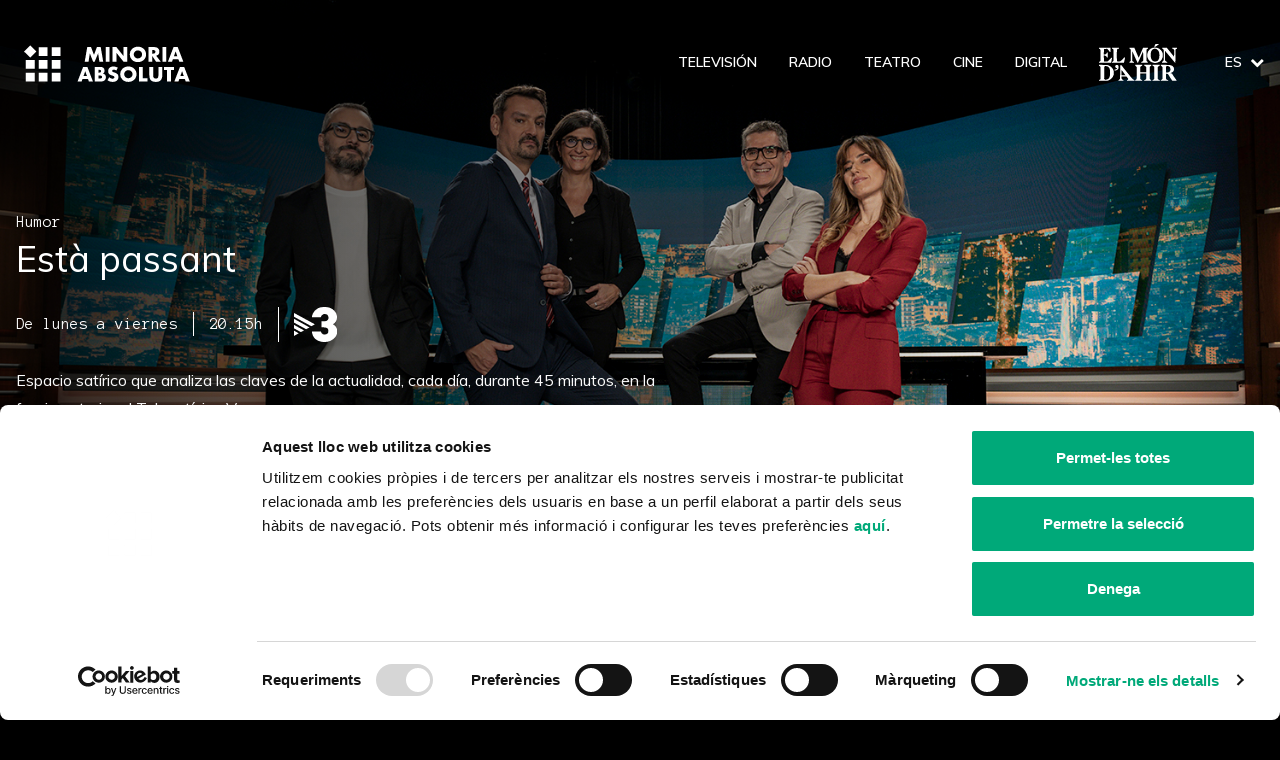

--- FILE ---
content_type: text/html; charset=UTF-8
request_url: https://minoriaabsoluta.com/es/projectes/esta-passant/
body_size: 13306
content:
<!doctype html>
<html dir="ltr" lang="es">
  <head>
  <meta charset="utf-8">
  <meta http-equiv="x-ua-compatible" content="ie=edge">
  <meta name="viewport" content="width=device-width, initial-scale=1, shrink-to-fit=no">
  <script type="text/javascript" data-cookieconsent="ignore">
	window.dataLayer = window.dataLayer || [];

	function gtag() {
		dataLayer.push(arguments);
	}

	gtag("consent", "default", {
		ad_personalization: "denied",
		ad_storage: "denied",
		ad_user_data: "denied",
		analytics_storage: "denied",
		functionality_storage: "denied",
		personalization_storage: "denied",
		security_storage: "granted",
		wait_for_update: 500,
	});
	gtag("set", "ads_data_redaction", true);
	</script>
<script type="text/javascript"
		id="Cookiebot"
		src="https://consent.cookiebot.com/uc.js"
		data-implementation="wp"
		data-cbid="7932525e-970f-4082-b70c-d838b6a8b98c"
							data-blockingmode="auto"
	></script>

		<!-- All in One SEO 4.9.3 - aioseo.com -->
	<meta name="robots" content="max-image-preview:large" />
	<link rel="canonical" href="https://minoriaabsoluta.com/es/projectes/esta-passant/" />
	<meta name="generator" content="All in One SEO (AIOSEO) 4.9.3" />
		<meta property="og:locale" content="es_ES" />
		<meta property="og:site_name" content="Minoria Absoluta - Som històries, som continguts." />
		<meta property="og:type" content="article" />
		<meta property="og:title" content="Està passant - Minoria Absoluta" />
		<meta property="og:url" content="https://minoriaabsoluta.com/es/projectes/esta-passant/" />
		<meta property="article:published_time" content="2019-07-12T09:06:12+00:00" />
		<meta property="article:modified_time" content="2025-11-13T14:11:59+00:00" />
		<meta name="twitter:card" content="summary_large_image" />
		<meta name="twitter:title" content="Està passant - Minoria Absoluta" />
		<script type="application/ld+json" class="aioseo-schema">
			{"@context":"https:\/\/schema.org","@graph":[{"@type":"BreadcrumbList","@id":"https:\/\/minoriaabsoluta.com\/es\/projectes\/esta-passant\/#breadcrumblist","itemListElement":[{"@type":"ListItem","@id":"https:\/\/minoriaabsoluta.com\/es\/#listItem","position":1,"name":"Home","item":"https:\/\/minoriaabsoluta.com\/es\/","nextItem":{"@type":"ListItem","@id":"\/es\/categoria\/television\/#listItem","name":"Televisi\u00f3n"}},{"@type":"ListItem","@id":"\/es\/categoria\/television\/#listItem","position":2,"name":"Televisi\u00f3n","item":"\/es\/categoria\/television\/","nextItem":{"@type":"ListItem","@id":"\/es\/categoria\/television\/humor-es\/#listItem","name":"Humor"},"previousItem":{"@type":"ListItem","@id":"https:\/\/minoriaabsoluta.com\/es\/#listItem","name":"Home"}},{"@type":"ListItem","@id":"\/es\/categoria\/television\/humor-es\/#listItem","position":3,"name":"Humor","item":"\/es\/categoria\/television\/humor-es\/","nextItem":{"@type":"ListItem","@id":"https:\/\/minoriaabsoluta.com\/es\/projectes\/esta-passant\/#listItem","name":"Est\u00e0 passant"},"previousItem":{"@type":"ListItem","@id":"\/es\/categoria\/television\/#listItem","name":"Televisi\u00f3n"}},{"@type":"ListItem","@id":"https:\/\/minoriaabsoluta.com\/es\/projectes\/esta-passant\/#listItem","position":4,"name":"Est\u00e0 passant","previousItem":{"@type":"ListItem","@id":"\/es\/categoria\/television\/humor-es\/#listItem","name":"Humor"}}]},{"@type":"Organization","@id":"https:\/\/minoriaabsoluta.com\/es\/#organization","name":"Minoria Absoluta","description":"Som hist\u00f2ries, som continguts.","url":"https:\/\/minoriaabsoluta.com\/es\/"},{"@type":"WebPage","@id":"https:\/\/minoriaabsoluta.com\/es\/projectes\/esta-passant\/#webpage","url":"https:\/\/minoriaabsoluta.com\/es\/projectes\/esta-passant\/","name":"Est\u00e0 passant - Minoria Absoluta","inLanguage":"es-ES","isPartOf":{"@id":"https:\/\/minoriaabsoluta.com\/es\/#website"},"breadcrumb":{"@id":"https:\/\/minoriaabsoluta.com\/es\/projectes\/esta-passant\/#breadcrumblist"},"image":{"@type":"ImageObject","url":"\/wp-content\/uploads\/2019\/07\/Esta-PassantFOTO2025.jpg","@id":"https:\/\/minoriaabsoluta.com\/es\/projectes\/esta-passant\/#mainImage","width":1500,"height":843},"primaryImageOfPage":{"@id":"https:\/\/minoriaabsoluta.com\/es\/projectes\/esta-passant\/#mainImage"},"datePublished":"2019-07-12T11:06:12+02:00","dateModified":"2025-11-13T15:11:59+01:00"},{"@type":"WebSite","@id":"https:\/\/minoriaabsoluta.com\/es\/#website","url":"https:\/\/minoriaabsoluta.com\/es\/","name":"Minoria Absoluta","description":"Som hist\u00f2ries, som continguts.","inLanguage":"es-ES","publisher":{"@id":"https:\/\/minoriaabsoluta.com\/es\/#organization"}}]}
		</script>
		<!-- All in One SEO -->


	<!-- This site is optimized with the Yoast SEO plugin v26.7 - https://yoast.com/wordpress/plugins/seo/ -->
	<title>Està passant - Minoria Absoluta</title>
	<link rel="canonical" href="https://minoriaabsoluta.com/es/projectes/esta-passant/" />
	<meta property="og:locale" content="es_ES" />
	<meta property="og:type" content="article" />
	<meta property="og:title" content="Està passant - Minoria Absoluta" />
	<meta property="og:url" content="https://minoriaabsoluta.com/es/projectes/esta-passant/" />
	<meta property="og:site_name" content="Minoria Absoluta" />
	<meta property="article:modified_time" content="2025-11-13T14:11:59+00:00" />
	<meta property="og:image" content="https://minoriaabsoluta.com/wp-content/uploads/2019/07/Esta-PassantFOTO2025.jpg" />
	<meta property="og:image:width" content="1500" />
	<meta property="og:image:height" content="843" />
	<meta property="og:image:type" content="image/jpeg" />
	<meta name="twitter:card" content="summary_large_image" />
	<meta name="twitter:label1" content="Tiempo de lectura" />
	<meta name="twitter:data1" content="1 minuto" />
	<script type="application/ld+json" class="yoast-schema-graph">{"@context":"https://schema.org","@graph":[{"@type":"WebPage","@id":"https://minoriaabsoluta.com/es/projectes/esta-passant/","url":"https://minoriaabsoluta.com/es/projectes/esta-passant/","name":"Està passant - Minoria Absoluta","isPartOf":{"@id":"https://minoriaabsoluta.com/es/#website"},"primaryImageOfPage":{"@id":"https://minoriaabsoluta.com/es/projectes/esta-passant/#primaryimage"},"image":{"@id":"https://minoriaabsoluta.com/es/projectes/esta-passant/#primaryimage"},"thumbnailUrl":"/wp-content/uploads/2019/07/Esta-PassantFOTO2025.jpg","datePublished":"2019-07-12T09:06:12+00:00","dateModified":"2025-11-13T14:11:59+00:00","breadcrumb":{"@id":"https://minoriaabsoluta.com/es/projectes/esta-passant/#breadcrumb"},"inLanguage":"es","potentialAction":[{"@type":"ReadAction","target":["https://minoriaabsoluta.com/es/projectes/esta-passant/"]}]},{"@type":"ImageObject","inLanguage":"es","@id":"https://minoriaabsoluta.com/es/projectes/esta-passant/#primaryimage","url":"/wp-content/uploads/2019/07/Esta-PassantFOTO2025.jpg","contentUrl":"/wp-content/uploads/2019/07/Esta-PassantFOTO2025.jpg","width":1500,"height":843},{"@type":"BreadcrumbList","@id":"https://minoriaabsoluta.com/es/projectes/esta-passant/#breadcrumb","itemListElement":[{"@type":"ListItem","position":1,"name":"Inici","item":"https://minoriaabsoluta.com/es/"},{"@type":"ListItem","position":2,"name":"Està passant"}]},{"@type":"WebSite","@id":"https://minoriaabsoluta.com/es/#website","url":"https://minoriaabsoluta.com/es/","name":"Minoria Absoluta","description":"Som històries, som continguts.","inLanguage":"es"}]}</script>
	<!-- / Yoast SEO plugin. -->


<link rel='dns-prefetch' href='//fonts.googleapis.com' />
		<!-- This site uses the Google Analytics by MonsterInsights plugin v9.11.1 - Using Analytics tracking - https://www.monsterinsights.com/ -->
							<script src="//www.googletagmanager.com/gtag/js?id=G-0GB9F3V53B"  data-cfasync="false" data-wpfc-render="false" type="text/javascript" async></script>
			<script data-cfasync="false" data-wpfc-render="false" type="text/javascript">
				var mi_version = '9.11.1';
				var mi_track_user = true;
				var mi_no_track_reason = '';
								var MonsterInsightsDefaultLocations = {"page_location":"https:\/\/minoriaabsoluta.com\/es\/projectes\/esta-passant\/"};
								if ( typeof MonsterInsightsPrivacyGuardFilter === 'function' ) {
					var MonsterInsightsLocations = (typeof MonsterInsightsExcludeQuery === 'object') ? MonsterInsightsPrivacyGuardFilter( MonsterInsightsExcludeQuery ) : MonsterInsightsPrivacyGuardFilter( MonsterInsightsDefaultLocations );
				} else {
					var MonsterInsightsLocations = (typeof MonsterInsightsExcludeQuery === 'object') ? MonsterInsightsExcludeQuery : MonsterInsightsDefaultLocations;
				}

								var disableStrs = [
										'ga-disable-G-0GB9F3V53B',
									];

				/* Function to detect opted out users */
				function __gtagTrackerIsOptedOut() {
					for (var index = 0; index < disableStrs.length; index++) {
						if (document.cookie.indexOf(disableStrs[index] + '=true') > -1) {
							return true;
						}
					}

					return false;
				}

				/* Disable tracking if the opt-out cookie exists. */
				if (__gtagTrackerIsOptedOut()) {
					for (var index = 0; index < disableStrs.length; index++) {
						window[disableStrs[index]] = true;
					}
				}

				/* Opt-out function */
				function __gtagTrackerOptout() {
					for (var index = 0; index < disableStrs.length; index++) {
						document.cookie = disableStrs[index] + '=true; expires=Thu, 31 Dec 2099 23:59:59 UTC; path=/';
						window[disableStrs[index]] = true;
					}
				}

				if ('undefined' === typeof gaOptout) {
					function gaOptout() {
						__gtagTrackerOptout();
					}
				}
								window.dataLayer = window.dataLayer || [];

				window.MonsterInsightsDualTracker = {
					helpers: {},
					trackers: {},
				};
				if (mi_track_user) {
					function __gtagDataLayer() {
						dataLayer.push(arguments);
					}

					function __gtagTracker(type, name, parameters) {
						if (!parameters) {
							parameters = {};
						}

						if (parameters.send_to) {
							__gtagDataLayer.apply(null, arguments);
							return;
						}

						if (type === 'event') {
														parameters.send_to = monsterinsights_frontend.v4_id;
							var hookName = name;
							if (typeof parameters['event_category'] !== 'undefined') {
								hookName = parameters['event_category'] + ':' + name;
							}

							if (typeof MonsterInsightsDualTracker.trackers[hookName] !== 'undefined') {
								MonsterInsightsDualTracker.trackers[hookName](parameters);
							} else {
								__gtagDataLayer('event', name, parameters);
							}
							
						} else {
							__gtagDataLayer.apply(null, arguments);
						}
					}

					__gtagTracker('js', new Date());
					__gtagTracker('set', {
						'developer_id.dZGIzZG': true,
											});
					if ( MonsterInsightsLocations.page_location ) {
						__gtagTracker('set', MonsterInsightsLocations);
					}
										__gtagTracker('config', 'G-0GB9F3V53B', {"forceSSL":"true","link_attribution":"true"} );
										window.gtag = __gtagTracker;										(function () {
						/* https://developers.google.com/analytics/devguides/collection/analyticsjs/ */
						/* ga and __gaTracker compatibility shim. */
						var noopfn = function () {
							return null;
						};
						var newtracker = function () {
							return new Tracker();
						};
						var Tracker = function () {
							return null;
						};
						var p = Tracker.prototype;
						p.get = noopfn;
						p.set = noopfn;
						p.send = function () {
							var args = Array.prototype.slice.call(arguments);
							args.unshift('send');
							__gaTracker.apply(null, args);
						};
						var __gaTracker = function () {
							var len = arguments.length;
							if (len === 0) {
								return;
							}
							var f = arguments[len - 1];
							if (typeof f !== 'object' || f === null || typeof f.hitCallback !== 'function') {
								if ('send' === arguments[0]) {
									var hitConverted, hitObject = false, action;
									if ('event' === arguments[1]) {
										if ('undefined' !== typeof arguments[3]) {
											hitObject = {
												'eventAction': arguments[3],
												'eventCategory': arguments[2],
												'eventLabel': arguments[4],
												'value': arguments[5] ? arguments[5] : 1,
											}
										}
									}
									if ('pageview' === arguments[1]) {
										if ('undefined' !== typeof arguments[2]) {
											hitObject = {
												'eventAction': 'page_view',
												'page_path': arguments[2],
											}
										}
									}
									if (typeof arguments[2] === 'object') {
										hitObject = arguments[2];
									}
									if (typeof arguments[5] === 'object') {
										Object.assign(hitObject, arguments[5]);
									}
									if ('undefined' !== typeof arguments[1].hitType) {
										hitObject = arguments[1];
										if ('pageview' === hitObject.hitType) {
											hitObject.eventAction = 'page_view';
										}
									}
									if (hitObject) {
										action = 'timing' === arguments[1].hitType ? 'timing_complete' : hitObject.eventAction;
										hitConverted = mapArgs(hitObject);
										__gtagTracker('event', action, hitConverted);
									}
								}
								return;
							}

							function mapArgs(args) {
								var arg, hit = {};
								var gaMap = {
									'eventCategory': 'event_category',
									'eventAction': 'event_action',
									'eventLabel': 'event_label',
									'eventValue': 'event_value',
									'nonInteraction': 'non_interaction',
									'timingCategory': 'event_category',
									'timingVar': 'name',
									'timingValue': 'value',
									'timingLabel': 'event_label',
									'page': 'page_path',
									'location': 'page_location',
									'title': 'page_title',
									'referrer' : 'page_referrer',
								};
								for (arg in args) {
																		if (!(!args.hasOwnProperty(arg) || !gaMap.hasOwnProperty(arg))) {
										hit[gaMap[arg]] = args[arg];
									} else {
										hit[arg] = args[arg];
									}
								}
								return hit;
							}

							try {
								f.hitCallback();
							} catch (ex) {
							}
						};
						__gaTracker.create = newtracker;
						__gaTracker.getByName = newtracker;
						__gaTracker.getAll = function () {
							return [];
						};
						__gaTracker.remove = noopfn;
						__gaTracker.loaded = true;
						window['__gaTracker'] = __gaTracker;
					})();
									} else {
										console.log("");
					(function () {
						function __gtagTracker() {
							return null;
						}

						window['__gtagTracker'] = __gtagTracker;
						window['gtag'] = __gtagTracker;
					})();
									}
			</script>
							<!-- / Google Analytics by MonsterInsights -->
		<style id='wp-img-auto-sizes-contain-inline-css' type='text/css'>
img:is([sizes=auto i],[sizes^="auto," i]){contain-intrinsic-size:3000px 1500px}
/*# sourceURL=wp-img-auto-sizes-contain-inline-css */
</style>
<link rel="stylesheet" href="/wp-content/themes/minoria-absoluta/dist/styles/main_cc0ddfea.css">
<link rel="stylesheet" href="https://fonts.googleapis.com/css?family=Anonymous+Pro%7CMuli%3A300%2C300i%2C400%2C400i%2C600%2C600i%2C700%2C700i&#038;display=swap&#038;ver=6.9">
<link rel="icon" href="/wp-content/uploads/2019/07/favicon-150x150.png" sizes="32x32" />
<link rel="icon" href="/wp-content/uploads/2019/07/favicon.png" sizes="192x192" />
<link rel="apple-touch-icon" href="/wp-content/uploads/2019/07/favicon.png" />
<meta name="msapplication-TileImage" content="/wp-content/uploads/2019/07/favicon.png" />
</head>
  <body data-rsssl=1 class="wp-singular project-template-default single single-project postid-1945 wp-theme-minoria-absolutaresources esta-passant app-data index-data singular-data single-data single-project-data single-project-esta-passant-data">
        <header class="header fixed w-full z-40" role="banner">
  <div class="container flex">
    <div class="relative z-10 flex items-center flex-no-shrink mr-2 link-inherit lg:pl-2">
      <a class="brand" href="https://minoriaabsoluta.com/es/"><svg class="icon" width="166" height="37" xmlns="http://www.w3.org/2000/svg"><g fill="#FFF" fill-rule="evenodd"><path d="M60.725 16.716l2.506-14.613h3.798l2.956 7.791 2.936-7.791h3.798l2.506 14.613h-3.818l-1.272-8.411-3.485 8.411h-1.527l-3.308-8.411-1.273 8.411zM81.652 16.717h3.837V2.103h-3.837zM88.582 16.716V2.103h3.836l7.087 8.935V2.103h3.817v14.613h-3.817l-7.087-8.935v8.935zM109.763 9.41c0 .581.11 1.117.333 1.608a4.057 4.057 0 0 0 2.222 2.122c.502.201 1.034.3 1.595.3a4.266 4.266 0 0 0 2.927-1.142c.384-.362.688-.789.91-1.28.222-.49.333-1.027.333-1.608 0-.582-.111-1.118-.333-1.61a4.001 4.001 0 0 0-.91-1.278 4.271 4.271 0 0 0-2.927-1.143c-.561 0-1.093.1-1.595.3a4.06 4.06 0 0 0-2.222 2.122 3.855 3.855 0 0 0-.333 1.609m-4.013 0a7.565 7.565 0 0 1 2.29-5.485 7.694 7.694 0 0 1 2.575-1.638c.998-.394 2.097-.591 3.298-.591 1.187 0 2.284.197 3.289.591 1.004.394 1.87.94 2.594 1.638a7.494 7.494 0 0 1 1.693 2.451 7.57 7.57 0 0 1 .607 3.034 7.57 7.57 0 0 1-.607 3.033 7.491 7.491 0 0 1-1.693 2.452 7.784 7.784 0 0 1-2.594 1.637c-1.005.394-2.102.591-3.289.591-1.201 0-2.3-.197-3.298-.59a7.69 7.69 0 0 1-2.575-1.638 7.566 7.566 0 0 1-2.29-5.485M128.36 8.634h.725c.756 0 1.337-.155 1.742-.465.404-.31.606-.756.606-1.337 0-.582-.202-1.027-.606-1.338-.405-.31-.986-.465-1.742-.465h-.725v3.605zm8.437 8.082h-4.776l-3.66-5.62v5.62h-3.838V2.103h5.97c.823 0 1.54.12 2.154.358.613.24 1.12.566 1.517.98.398.413.698.89.901 1.433.202.543.303 1.125.303 1.745 0 1.111-.27 2.012-.812 2.703-.542.692-1.34 1.16-2.398 1.406l4.64 5.988zM138.403 16.717h3.837V2.103h-3.837zM153.359 11.29l-1.723-4.865-1.723 4.865h3.446zm1.018 2.887h-5.482l-.88 2.54h-4.092l5.619-14.614h4.189l5.618 14.614h-4.091l-.88-2.54zM62.976 31.083l-1.722-4.864-1.723 4.864h3.445zm1.019 2.888h-5.482l-.88 2.54H53.54l5.618-14.614h4.19l5.618 14.613h-4.092l-.88-2.539zM74.487 33.564h.841c.966 0 1.658-.123 2.076-.368.417-.245.626-.64.626-1.182 0-.543-.209-.937-.626-1.183-.418-.245-1.11-.368-2.076-.368h-.84v3.101zm0-5.93h.705c1.2 0 1.8-.472 1.8-1.415 0-.943-.6-1.415-1.8-1.415h-.705v2.83zm-3.837-5.737h5.716c1.357 0 2.389.323 3.093.969.705.646 1.057 1.576 1.057 2.79 0 .737-.134 1.348-.4 1.832-.269.485-.676.895-1.224 1.231.548.103 1.014.261 1.4.475.384.213.697.475.939.785.241.31.414.659.519 1.046.104.388.156.802.156 1.24 0 .686-.12 1.293-.362 1.823s-.58.975-1.018 1.337c-.437.362-.969.633-1.595.814-.627.181-1.332.271-2.115.271H70.65V21.897zM92.301 25.637a4.767 4.767 0 0 0-1.253-.746 3.362 3.362 0 0 0-1.213-.242c-.497 0-.901.116-1.214.349-.314.232-.47.536-.47.91a.9.9 0 0 0 .235.64c.157.168.362.313.617.436.254.123.54.23.86.32.32.09.637.187.95.29 1.253.414 2.17.967 2.75 1.658.581.691.872 1.592.872 2.703 0 .75-.128 1.429-.382 2.036a4.24 4.24 0 0 1-1.116 1.56c-.49.433-1.09.769-1.8 1.008-.712.239-1.518.358-2.418.358-1.867 0-3.596-.549-5.188-1.647l1.644-3.062c.574.503 1.142.878 1.703 1.124a4.127 4.127 0 0 0 1.665.368c.626 0 1.092-.142 1.4-.426.306-.285.459-.608.459-.97a1.3 1.3 0 0 0-.117-.571 1.244 1.244 0 0 0-.392-.446 3.156 3.156 0 0 0-.714-.378c-.294-.116-.65-.245-1.068-.388a21.505 21.505 0 0 1-1.458-.513 4.592 4.592 0 0 1-1.272-.746 3.46 3.46 0 0 1-.9-1.173c-.23-.472-.343-1.07-.343-1.793 0-.723.12-1.379.362-1.967a4.367 4.367 0 0 1 1.018-1.512c.437-.42.972-.746 1.605-.979.633-.232 1.341-.348 2.124-.348.73 0 1.494.1 2.29.3.797.2 1.56.494 2.29.882l-1.526 2.965zM100.19 29.203c0 .582.11 1.118.333 1.61a4.057 4.057 0 0 0 2.222 2.121c.502.2 1.034.3 1.595.3a4.265 4.265 0 0 0 2.927-1.143c.385-.361.688-.788.91-1.279a3.865 3.865 0 0 0 .333-1.609c0-.581-.11-1.117-.333-1.608a4.005 4.005 0 0 0-.91-1.28 4.203 4.203 0 0 0-1.331-.843c-.503-.2-1.034-.3-1.596-.3-.56 0-1.093.1-1.595.3a4.064 4.064 0 0 0-2.222 2.122 3.855 3.855 0 0 0-.333 1.61m-4.013 0a7.565 7.565 0 0 1 2.29-5.485 7.697 7.697 0 0 1 2.575-1.638c.998-.394 2.097-.591 3.298-.591 1.188 0 2.284.197 3.29.59 1.004.395 1.87.94 2.593 1.639a7.494 7.494 0 0 1 1.693 2.451 7.57 7.57 0 0 1 .607 3.033 7.571 7.571 0 0 1-.607 3.034 7.49 7.49 0 0 1-1.693 2.451 7.788 7.788 0 0 1-2.594 1.638c-1.005.394-2.101.591-3.289.591-1.2 0-2.3-.197-3.298-.59a7.697 7.697 0 0 1-2.574-1.639 7.548 7.548 0 0 1-2.29-5.485M118.787 21.897v11.396h4.6v3.217h-8.436V21.897zM129.202 21.897v7.946c0 .426.016.862.049 1.308.032.446.13.85.294 1.212.163.361.42.656.773.881.352.227.848.34 1.488.34.639 0 1.132-.113 1.478-.34.346-.225.603-.52.773-.881.17-.362.27-.766.303-1.212.033-.446.05-.882.05-1.308v-7.946h3.817v8.47c0 2.274-.526 3.934-1.577 4.98-1.05 1.047-2.665 1.57-4.844 1.57-2.18 0-3.798-.523-4.855-1.57-1.058-1.046-1.586-2.706-1.586-4.98v-8.47h3.837zM146.918 25.114V36.51h-3.837V25.114h-3.151v-3.217h10.14v3.217zM159.8 31.083l-1.723-4.864-1.723 4.864h3.445zm1.018 2.888h-5.482l-.88 2.54h-4.092l5.618-14.614h4.19l5.618 14.613h-4.092l-.88-2.539zM14.786 10.88h8.827V2.14h-8.827zM14.786 23.702h8.827v-8.738h-8.827zM27.768 10.88h8.826V2.14h-8.826zM27.768 23.702h8.826v-8.738h-8.826zM1.828 23.702h8.826v-8.738H1.828zM6.241 12.69L0 6.51 6.24.332l6.241 6.178zM14.786 36.547h8.827v-8.739h-8.827zM27.768 36.547h8.826v-8.739h-8.826zM1.828 36.547h8.826v-8.739H1.828z"/></g></svg></a>
    </div>
        <div class="relative z-10 block ml-auto lg:hidden self-center">
      <button class="navbar-toggler flex flex-col items-center px-3 py-1" data-toggle="collapse" data-target="#nav" aria-expanded="false">
        <span class="icon-bar icon-bar--top block rounded-sm bg-white"></span>
        <span class="icon-bar icon-bar--middle block rounded-sm bg-white"></span>
        <span class="icon-bar icon-bar--bottom block rounded-sm bg-white"></span>
      </button>
    </div>
    <nav class="navbar-collapse navbar-collapse-expand-lg lg:ml-auto lg:flex-grow" id="nav">
      <div class="navbar-collapse-content flex flex-col flex-grow lg:block w-full p-0">
        <div class="flex-1 flex overflow-auto lg:overflow-visible">
                  <div class="header-menu-container flex-1 pt-menu bg-center bg-cover lg:static lg:pt-0 lg:bg-transparent"  style="background-image: url('/wp-content/uploads/2019/07/bg-contacte-1024x576.jpg');" >
            <div class="nav-wrapper flex items-center">
              <ul id="menu-principal-es" class="nav list-reset text-xl lg:text-base font-medium flex flex-no-shrink lg:flex-auto items-center lg:justify-end relative z-10"><li class="menu-item menu-television"><a href="/es/categoria/television/">Televisión</a></li>
<li class="menu-item menu-radio"><a href="/es/categoria/radio-es/">Radio</a></li>
<li class="menu-item menu-teatro"><a href="/es/categoria/teatro/">Teatro</a></li>
<li class="menu-item menu-cine"><a href="/es/categoria/cine/">Cine</a></li>
<li class="menu-item menu-digital"><a href="/es/categoria/digital-es/">Digital</a></li>
<li class="flex items-center menu-item menu-el-mon-dahir"><a target="_blank" href="https://www.elmondahir.cat/"><img src="/wp-content/uploads/2019/07/el-mon-d-ahir.svg" class="attachment-full size-full" alt="" decoding="async" loading="lazy" /></a></li>
</ul>
                              <div class="language-switcher ml-4">
                  <div class="hidden lg:block text-white text-center -mr-4 dropdown">
                    <div class="menu-item">
                      <a class="dropdown-toggle border-0 text-white" href="#" id="mainNavLanguages" role="button" data-toggle="dropdown" aria-haspopup="true" aria-expanded="false">
                        es<i class="fa fa-chevron-down ml-2"></i>
                      </a>
                    </div>
                    <div class="dropdown-menu dropdown-menu-right bg-white text-black mt-2" aria-labelledby="mainNavLanguages">
                      <div class="flex flex-col py-2">
                                                  <a class="dropdown-item" href="https://minoriaabsoluta.com/projectes/esta-passant/">Català</a>
                                                  <a class="dropdown-item" href="https://minoriaabsoluta.com/en/projectes/esta-passant/">English</a>
                                                  <a class="dropdown-item" href="https://minoriaabsoluta.com/es/projectes/esta-passant/">Español</a>
                                              </div>
                    </div>
                  </div>
                  <div class="lg:hidden menu-item flex">
                                          <a href="https://minoriaabsoluta.com/projectes/esta-passant/" class="block mx-2">ca</a>
                                          <a href="https://minoriaabsoluta.com/en/projectes/esta-passant/" class="block mx-2">en</a>
                                          <a href="https://minoriaabsoluta.com/es/projectes/esta-passant/" class="block mx-2 underline">es</a>
                                      </div>
                </div>
                          </div>
          </div>
        </div>
      </div>
    </nav>
      </div>
</header>
        <main id="main" class="main transition-slide" role="document">
                 <article class="post-1945 project type-project status-publish has-post-thumbnail hentry category-humor-es">

  <header class="project-hero relative min-h-screen screen-top overflow-hidden">
    <figure class="project-hero__image absolute w-screen h-screen mb-0 inset-0 z-10">
    <img width="1500" height="843" src="/wp-content/uploads/2019/07/Esta-PassantFOTO2025.jpg" class="w-full h-full object-fit-cover wp-post-image" alt="" decoding="async" fetchpriority="high" srcset="/wp-content/uploads/2019/07/Esta-PassantFOTO2025.jpg 1500w, /wp-content/uploads/2019/07/Esta-PassantFOTO2025-300x169.jpg 300w, /wp-content/uploads/2019/07/Esta-PassantFOTO2025-1024x575.jpg 1024w, /wp-content/uploads/2019/07/Esta-PassantFOTO2025-768x432.jpg 768w" sizes="(max-width: 1500px) 100vw, 1500px">
  </figure>
  
  <div class="absolute inset-0 flex z-20">
    <div class="container flex flex-col items-start justify-center pt-menu pb-12">
       <div class="font-mono">Humor</div>       <h1 class="entry-title max-w-lg mb-6 text-2xl lg:text-4xl">Està passant</h1>
      <ul class="project__meta flex flex-wrap items-center -mx-4 mb-4 font-mono overflow-hidden">
      <li class="relative mb-2 px-4">De lunes a viernes</li>
      <li class="relative mb-2 px-4">20.15h</li>
          <li class="relative mb-2 px-4"> <a href="https://www.ccma.cat/tv3/esta-passant/" target="_blank" rel="noopener">  <img src="/wp-content/uploads/2019/07/TV3_Logo-3.svg" class="" alt="" decoding="async" />  </a>  </li>
  </ul>            <div class="max-w-2xl mb-6 hidden lg:block leading-relaxed">
        Espacio satírico que analiza las claves de la actualidad, cada día, durante 45 minutos, en la franja anterior al Telenotícies Vespre.<br />

      </div>
                        <ul class="max-w-3xl flex flex-wrap -mx-4 mb-4 justify-between hidden lg:flex">
                <li class="mb-4 px-4">
          <div class="font-mono text-sm">Dirección </div>
          Toni Soler / Pau Escribano
        </li>
                <li class="mb-4 px-4">
          <div class="font-mono text-sm">Producción ejecutiva</div>
          David Felani / Guillem Sans
        </li>
                <li class="mb-4 px-4">
          <div class="font-mono text-sm">Producción</div>
          Pau Duran
        </li>
              </ul>
                  <a href="#" data-toggle="modal" data-target="#projectHeroModal" class="btn btn-primary py-4 px-8 flex items-center"><?xml version="1.0" encoding="UTF-8"?>
<svg class="icon mr-2" width="9px" height="12px" viewBox="0 0 9 12" version="1.1" xmlns="http://www.w3.org/2000/svg" xmlns:xlink="http://www.w3.org/1999/xlink">
    <!-- Generator: Sketch 55.2 (78181) - https://sketchapp.com -->
    <title>Triangle Copy 2</title>
    <desc>Created with Sketch.</desc>
    <g id="Disseny-v4---Contenido-Real" stroke="none" stroke-width="1" fill="none" fill-rule="evenodd">
        <g id="03_SINGLE_GCIVIL-A" transform="translate(-155.000000, -594.000000)" fill="#FFFFFF">
            <g id="Group" transform="translate(129.000000, 575.000000)">
                <polygon id="Triangle-Copy-2" transform="translate(30.500000, 25.000000) rotate(-270.000000) translate(-30.500000, -25.000000) " points="30.5 21 36 29 25 29"></polygon>
            </g>
        </g>
    </g>
</svg> Tráiler</a>
          </div>
  </div>
</header>

<section class="page-section pt-8  md:hidden ">
  <div class="container">
        <div class="mb-4 lg:hidden leading-relaxed">
      Espacio satírico que analiza las claves de la actualidad, cada día, durante 45 minutos, en la franja anterior al Telenotícies Vespre.<br />

    </div>
                <ul class="flex flex-col sm:flex-row sm:flex-wrap items-center sm:justify-between -mx-4 mt-8 mb-4 lg:hidden">
            <li class="mb-4 px-4 text-center sm:text-left">
        <div class="font-mono text-sm">Dirección </div>
        Toni Soler / Pau Escribano
      </li>
            <li class="mb-4 px-4 text-center sm:text-left">
        <div class="font-mono text-sm">Producción ejecutiva</div>
        David Felani / Guillem Sans
      </li>
            <li class="mb-4 px-4 text-center sm:text-left">
        <div class="font-mono text-sm">Producción</div>
        Pau Duran
      </li>
          </ul>
          </div>
</section>

<div id="projectHeroModal" class="modal video-modal opacity-0 pointer-events-none fixed w-screen h-screen inset-0 flex items-center justify-center z-50" tabindex="-1" role="dialog">
  <div class="modal-overlay absolute w-full h-full bg-black opacity-75"></div>
  <div class="modal-container w-11/12 md:max-w-4xl mx-auto shadow-lg overflow-y-auto z-10" role="document">
    <div class="modal-close absolute top-0 right-0 cursor-pointer flex flex-col items-center mt-4 mr-4 lg:mt-8 lg:mr-8 text-white z-50">
      <svg class="fill-current text-white" xmlns="http://www.w3.org/2000/svg" width="36" height="36" viewBox="0 0 18 18">
        <path d="M14.53 4.53l-1.06-1.06L9 7.94 4.53 3.47 3.47 4.53 7.94 9l-4.47 4.47 1.06 1.06L9 10.06l4.47 4.47 1.06-1.06L10.06 9z"></path>
      </svg>
      <div class="hidden">Tanca</div>
    </div>
    <div class="modal-content">
      <div class="embed-responsive aspect-ratio-16/9 plyr-video">
        <iframe src="https://player.vimeo.com/video/915548820?title=0&amp;byline=0&amp;portrait=0&amp;color=00a979&amp;dnt=1&amp;fun=0&amp;app_id=122963" width="640" height="360" frameborder="0" allow="autoplay; fullscreen; picture-in-picture; clipboard-write; encrypted-media; web-share" referrerpolicy="strict-origin-when-cross-origin"></iframe>
      </div>
    </div>
  </div>
</div>

                  <section class="page-section">
  <div class="container">
     <h2 class="mb-4 font-mono text-lg text-gray-600">Lo más visto</h2>    <div class="-mx-1 -mb-2 flex flex-wrap">
            <div class="w-full lg:w-1/2 flex mb-2 px-1">
        <div class="project-summary relative w-full">
          <div class="relative w-full aspect-ratio-16/9">
                        <figure class="project-summary__image absolute mb-0 w-full h-full inset-0">
              <img width="768" height="512" src="/wp-content/uploads/2019/07/EP_Gag_MagiDibuix-768x512.jpg" class="w-full h-full object-fit-cover" alt="" decoding="async" srcset="/wp-content/uploads/2019/07/EP_Gag_MagiDibuix-768x512.jpg 768w, /wp-content/uploads/2019/07/EP_Gag_MagiDibuix-300x200.jpg 300w, /wp-content/uploads/2019/07/EP_Gag_MagiDibuix-1024x683.jpg 1024w, /wp-content/uploads/2019/07/EP_Gag_MagiDibuix.jpg 1200w" sizes="(max-width: 768px) 100vw, 768px" />
            </figure>
                      </div>
          <div class="project-summary__container absolute inset-0 flex flex-col items-start justify-end p-4 sm:p-8">
                        <h3 class="text-xl lg:text-3xl">En Magí i els dibuixos del judici</h3>
             <a href="https://www.youtube.com/watch?v=3oyKiE9D9cQ" target="_blank" rel="noopener" class="item-link">Reproduir</a>             <div class="project-summary__info hidden relative">
                             <a href="https://www.youtube.com/watch?v=3oyKiE9D9cQ" target="_blank" rel="noopener" class="btn btn-primary inline-flex items-center relative z-20"><?xml version="1.0" encoding="UTF-8"?>
<svg class="icon mr-2" width="9px" height="12px" viewBox="0 0 9 12" version="1.1" xmlns="http://www.w3.org/2000/svg" xmlns:xlink="http://www.w3.org/1999/xlink">
    <!-- Generator: Sketch 55.2 (78181) - https://sketchapp.com -->
    <title>Triangle Copy 2</title>
    <desc>Created with Sketch.</desc>
    <g id="Disseny-v4---Contenido-Real" stroke="none" stroke-width="1" fill="none" fill-rule="evenodd">
        <g id="03_SINGLE_GCIVIL-A" transform="translate(-155.000000, -594.000000)" fill="#FFFFFF">
            <g id="Group" transform="translate(129.000000, 575.000000)">
                <polygon id="Triangle-Copy-2" transform="translate(30.500000, 25.000000) rotate(-270.000000) translate(-30.500000, -25.000000) " points="30.5 21 36 29 25 29"></polygon>
            </g>
        </g>
    </g>
</svg> Reproduir</a>             </div>
          </div>
        </div>
      </div>
                  <div class="w-full lg:w-1/2 flex mb-2 px-1">
        <div class="project-summary relative w-full">
          <div class="relative w-full aspect-ratio-16/9">
                        <figure class="project-summary__image absolute mb-0 w-full h-full inset-0">
              <img width="768" height="512" src="/wp-content/uploads/2019/07/EP_Gag_MarcGiroCayetana-768x512.jpg" class="w-full h-full object-fit-cover" alt="" decoding="async" loading="lazy" srcset="/wp-content/uploads/2019/07/EP_Gag_MarcGiroCayetana-768x512.jpg 768w, /wp-content/uploads/2019/07/EP_Gag_MarcGiroCayetana-300x200.jpg 300w, /wp-content/uploads/2019/07/EP_Gag_MarcGiroCayetana-1024x683.jpg 1024w, /wp-content/uploads/2019/07/EP_Gag_MarcGiroCayetana-e1566982236361.jpg 1200w" sizes="auto, (max-width: 768px) 100vw, 768px" />
            </figure>
                      </div>
          <div class="project-summary__container absolute inset-0 flex flex-col items-start justify-end p-4 sm:p-8">
                        <h3 class="text-xl lg:text-3xl">Cayetana Álvarez de Toledo per Marc Giró</h3>
             <a href="https://www.youtube.com/watch?v=9hiJ82W4xtE" target="_blank" rel="noopener" class="item-link">Reproduir</a>             <div class="project-summary__info hidden relative">
                             <a href="https://www.youtube.com/watch?v=9hiJ82W4xtE" target="_blank" rel="noopener" class="btn btn-primary inline-flex items-center relative z-20"><?xml version="1.0" encoding="UTF-8"?>
<svg class="icon mr-2" width="9px" height="12px" viewBox="0 0 9 12" version="1.1" xmlns="http://www.w3.org/2000/svg" xmlns:xlink="http://www.w3.org/1999/xlink">
    <!-- Generator: Sketch 55.2 (78181) - https://sketchapp.com -->
    <title>Triangle Copy 2</title>
    <desc>Created with Sketch.</desc>
    <g id="Disseny-v4---Contenido-Real" stroke="none" stroke-width="1" fill="none" fill-rule="evenodd">
        <g id="03_SINGLE_GCIVIL-A" transform="translate(-155.000000, -594.000000)" fill="#FFFFFF">
            <g id="Group" transform="translate(129.000000, 575.000000)">
                <polygon id="Triangle-Copy-2" transform="translate(30.500000, 25.000000) rotate(-270.000000) translate(-30.500000, -25.000000) " points="30.5 21 36 29 25 29"></polygon>
            </g>
        </g>
    </g>
</svg> Reproduir</a>             </div>
          </div>
        </div>
      </div>
          </div>
    <div id="moreVideos0" class="hidden">
      <div class="mt-2 -mx-1 -mb-2 flex flex-wrap">
                  <div class="w-full lg:w-1/2 flex mb-2 px-1">
        <div class="project-summary relative w-full">
          <div class="relative w-full aspect-ratio-16/9">
                        <figure class="project-summary__image absolute mb-0 w-full h-full inset-0">
              <img width="768" height="512" src="/wp-content/uploads/2019/07/EP_Gag_JahirEsvastiques-768x512.jpg" class="w-full h-full object-fit-cover" alt="" decoding="async" loading="lazy" srcset="/wp-content/uploads/2019/07/EP_Gag_JahirEsvastiques-768x512.jpg 768w, /wp-content/uploads/2019/07/EP_Gag_JahirEsvastiques-300x200.jpg 300w, /wp-content/uploads/2019/07/EP_Gag_JahirEsvastiques-1024x683.jpg 1024w" sizes="auto, (max-width: 768px) 100vw, 768px" />
            </figure>
                      </div>
          <div class="project-summary__container absolute inset-0 flex flex-col items-start justify-end p-4 sm:p-8">
                        <h3 class="text-xl lg:text-3xl">Jair i el meló d&#039;esvàstiques</h3>
             <a href="https://www.youtube.com/watch?v=EkTuCuw3TEQ" target="_blank" rel="noopener" class="item-link">Reproduir</a>             <div class="project-summary__info hidden relative">
                             <a href="https://www.youtube.com/watch?v=EkTuCuw3TEQ" target="_blank" rel="noopener" class="btn btn-primary inline-flex items-center relative z-20"><?xml version="1.0" encoding="UTF-8"?>
<svg class="icon mr-2" width="9px" height="12px" viewBox="0 0 9 12" version="1.1" xmlns="http://www.w3.org/2000/svg" xmlns:xlink="http://www.w3.org/1999/xlink">
    <!-- Generator: Sketch 55.2 (78181) - https://sketchapp.com -->
    <title>Triangle Copy 2</title>
    <desc>Created with Sketch.</desc>
    <g id="Disseny-v4---Contenido-Real" stroke="none" stroke-width="1" fill="none" fill-rule="evenodd">
        <g id="03_SINGLE_GCIVIL-A" transform="translate(-155.000000, -594.000000)" fill="#FFFFFF">
            <g id="Group" transform="translate(129.000000, 575.000000)">
                <polygon id="Triangle-Copy-2" transform="translate(30.500000, 25.000000) rotate(-270.000000) translate(-30.500000, -25.000000) " points="30.5 21 36 29 25 29"></polygon>
            </g>
        </g>
    </g>
</svg> Reproduir</a>             </div>
          </div>
        </div>
      </div>
                  <div class="w-full lg:w-1/2 flex mb-2 px-1">
        <div class="project-summary relative w-full">
          <div class="relative w-full aspect-ratio-16/9">
                        <figure class="project-summary__image absolute mb-0 w-full h-full inset-0">
              <img width="768" height="432" src="/wp-content/uploads/2019/07/EP_Gag_Millo2-768x432.jpg" class="w-full h-full object-fit-cover" alt="" decoding="async" loading="lazy" srcset="/wp-content/uploads/2019/07/EP_Gag_Millo2-768x432.jpg 768w, /wp-content/uploads/2019/07/EP_Gag_Millo2-300x169.jpg 300w, /wp-content/uploads/2019/07/EP_Gag_Millo2-1024x576.jpg 1024w" sizes="auto, (max-width: 768px) 100vw, 768px" />
            </figure>
                      </div>
          <div class="project-summary__container absolute inset-0 flex flex-col items-start justify-end p-4 sm:p-8">
                        <h3 class="text-xl lg:text-3xl">La trampa del Fairy</h3>
             <a href="https://www.youtube.com/watch?v=xw65sMHXF5U" target="_blank" rel="noopener" class="item-link">Reproduir</a>             <div class="project-summary__info hidden relative">
                             <a href="https://www.youtube.com/watch?v=xw65sMHXF5U" target="_blank" rel="noopener" class="btn btn-primary inline-flex items-center relative z-20"><?xml version="1.0" encoding="UTF-8"?>
<svg class="icon mr-2" width="9px" height="12px" viewBox="0 0 9 12" version="1.1" xmlns="http://www.w3.org/2000/svg" xmlns:xlink="http://www.w3.org/1999/xlink">
    <!-- Generator: Sketch 55.2 (78181) - https://sketchapp.com -->
    <title>Triangle Copy 2</title>
    <desc>Created with Sketch.</desc>
    <g id="Disseny-v4---Contenido-Real" stroke="none" stroke-width="1" fill="none" fill-rule="evenodd">
        <g id="03_SINGLE_GCIVIL-A" transform="translate(-155.000000, -594.000000)" fill="#FFFFFF">
            <g id="Group" transform="translate(129.000000, 575.000000)">
                <polygon id="Triangle-Copy-2" transform="translate(30.500000, 25.000000) rotate(-270.000000) translate(-30.500000, -25.000000) " points="30.5 21 36 29 25 29"></polygon>
            </g>
        </g>
    </g>
</svg> Reproduir</a>             </div>
          </div>
        </div>
      </div>
                  <div class="w-full lg:w-1/2 flex mb-2 px-1">
        <div class="project-summary relative w-full">
          <div class="relative w-full aspect-ratio-16/9">
                        <figure class="project-summary__image absolute mb-0 w-full h-full inset-0">
              <img width="768" height="512" src="/wp-content/uploads/2019/07/EP_Gag_MarcGiroMani-768x512.jpg" class="w-full h-full object-fit-cover" alt="" decoding="async" loading="lazy" srcset="/wp-content/uploads/2019/07/EP_Gag_MarcGiroMani-768x512.jpg 768w, /wp-content/uploads/2019/07/EP_Gag_MarcGiroMani-300x200.jpg 300w, /wp-content/uploads/2019/07/EP_Gag_MarcGiroMani-1024x683.jpg 1024w, /wp-content/uploads/2019/07/EP_Gag_MarcGiroMani-e1566983214989.jpg 1200w" sizes="auto, (max-width: 768px) 100vw, 768px" />
            </figure>
                      </div>
          <div class="project-summary__container absolute inset-0 flex flex-col items-start justify-end p-4 sm:p-8">
                        <h3 class="text-xl lg:text-3xl">Marc Giró infiltrat a la mani</h3>
             <a href="https://www.youtube.com/watch?v=ee-DeC0SitA" target="_blank" rel="noopener" class="item-link">Reproduir</a>             <div class="project-summary__info hidden relative">
                             <a href="https://www.youtube.com/watch?v=ee-DeC0SitA" target="_blank" rel="noopener" class="btn btn-primary inline-flex items-center relative z-20"><?xml version="1.0" encoding="UTF-8"?>
<svg class="icon mr-2" width="9px" height="12px" viewBox="0 0 9 12" version="1.1" xmlns="http://www.w3.org/2000/svg" xmlns:xlink="http://www.w3.org/1999/xlink">
    <!-- Generator: Sketch 55.2 (78181) - https://sketchapp.com -->
    <title>Triangle Copy 2</title>
    <desc>Created with Sketch.</desc>
    <g id="Disseny-v4---Contenido-Real" stroke="none" stroke-width="1" fill="none" fill-rule="evenodd">
        <g id="03_SINGLE_GCIVIL-A" transform="translate(-155.000000, -594.000000)" fill="#FFFFFF">
            <g id="Group" transform="translate(129.000000, 575.000000)">
                <polygon id="Triangle-Copy-2" transform="translate(30.500000, 25.000000) rotate(-270.000000) translate(-30.500000, -25.000000) " points="30.5 21 36 29 25 29"></polygon>
            </g>
        </g>
    </g>
</svg> Reproduir</a>             </div>
          </div>
        </div>
      </div>
                  <div class="w-full lg:w-1/2 flex mb-2 px-1">
        <div class="project-summary relative w-full">
          <div class="relative w-full aspect-ratio-16/9">
                        <figure class="project-summary__image absolute mb-0 w-full h-full inset-0">
              <img width="768" height="512" src="/wp-content/uploads/2019/07/EP_Gag_DaniMateo-768x512.jpg" class="w-full h-full object-fit-cover" alt="" decoding="async" loading="lazy" srcset="/wp-content/uploads/2019/07/EP_Gag_DaniMateo-768x512.jpg 768w, /wp-content/uploads/2019/07/EP_Gag_DaniMateo-300x200.jpg 300w, /wp-content/uploads/2019/07/EP_Gag_DaniMateo-1024x683.jpg 1024w, /wp-content/uploads/2019/07/EP_Gag_DaniMateo-e1566982224977.jpg 1200w" sizes="auto, (max-width: 768px) 100vw, 768px" />
            </figure>
                      </div>
          <div class="project-summary__container absolute inset-0 flex flex-col items-start justify-end p-4 sm:p-8">
                        <h3 class="text-xl lg:text-3xl">Dani Mateo es nega a declarar</h3>
             <a href="https://www.youtube.com/watch?v=19Iu4s7q8l4" target="_blank" rel="noopener" class="item-link">Reproduir</a>             <div class="project-summary__info hidden relative">
                             <a href="https://www.youtube.com/watch?v=19Iu4s7q8l4" target="_blank" rel="noopener" class="btn btn-primary inline-flex items-center relative z-20"><?xml version="1.0" encoding="UTF-8"?>
<svg class="icon mr-2" width="9px" height="12px" viewBox="0 0 9 12" version="1.1" xmlns="http://www.w3.org/2000/svg" xmlns:xlink="http://www.w3.org/1999/xlink">
    <!-- Generator: Sketch 55.2 (78181) - https://sketchapp.com -->
    <title>Triangle Copy 2</title>
    <desc>Created with Sketch.</desc>
    <g id="Disseny-v4---Contenido-Real" stroke="none" stroke-width="1" fill="none" fill-rule="evenodd">
        <g id="03_SINGLE_GCIVIL-A" transform="translate(-155.000000, -594.000000)" fill="#FFFFFF">
            <g id="Group" transform="translate(129.000000, 575.000000)">
                <polygon id="Triangle-Copy-2" transform="translate(30.500000, 25.000000) rotate(-270.000000) translate(-30.500000, -25.000000) " points="30.5 21 36 29 25 29"></polygon>
            </g>
        </g>
    </g>
</svg> Reproduir</a>             </div>
          </div>
        </div>
      </div>
                </div>
        </div>
    <div class="mt-8">
      <button type="button" class="btn btn-outline-white py-4 px-6 flex items-center mx-auto" data-toggle="collapse" data-target="#moreVideos0" data-self-hide="true" aria-expanded="false">Ver más <i class="ml-2 toggle-rotate" aria-hidden="true"><?xml version="1.0" encoding="UTF-8"?>
<svg class="icon" width="12px" height="7px" viewBox="0 0 12 7" version="1.1" xmlns="http://www.w3.org/2000/svg" xmlns:xlink="http://www.w3.org/1999/xlink">
    <!-- Generator: Sketch 55.2 (78181) - https://sketchapp.com -->
    <title>Icon Copy</title>
    <desc>Created with Sketch.</desc>
    <g id="Symbols" stroke="none" stroke-width="1" fill="none" fill-rule="evenodd">
        <g id="Més" transform="translate(-122.000000, -21.000000)" fill="#FFFFFF">
            <g id="Group">
                <g transform="translate(38.000000, 13.000000)">
                    <path d="M92.0200924,16.9058529 L87.1840287,11.9545588 C86.9386571,11.7035 86.9386571,11.2965 87.1840287,11.0454412 L92.0200924,6.09414706 C92.1426203,5.96861765 92.3415703,5.96861765 92.4640982,6.09414706 L92.9081041,6.54870588 C93.030632,6.67423529 93.030632,6.87773529 92.9081041,7.00326471 L88.7377334,11.2725588 C88.6152055,11.3980882 88.6152055,11.6019118 88.7377334,11.7271176 L92.9081041,15.9967353 C93.030632,16.1222647 93.030632,16.3257647 92.9081041,16.4512941 L92.4640982,16.9058529 C92.3415703,17.0313824 92.1426203,17.0313824 92.0200924,16.9058529" id="Icon-Copy" transform="translate(90.000000, 11.500000) scale(-1, 1) rotate(-90.000000) translate(-90.000000, -11.500000) "></path>
                </g>
            </g>
        </g>
    </g>
</svg></i></button>
    </div>
      </div>
</section>
                <section class="page-section">
  <div class="container">
     <h2 class="mb-4 font-mono text-lg text-gray-600">Noticias relacionadas</h2>    <div class="-mb-2">
           <div class="mb-2">
        <article class="relative flex flex-wrap items-center post-9057 post type-post status-publish format-standard has-post-thumbnail hentry">
  <figure class="w-full md:w-1/2 lg:w-3/5 mb-4 md:mb-0">
    <img width="768" height="512" src="/wp-content/uploads/2024/10/Esta-Passant_A2A0362-768x512.jpg" class="attachment-medium_large size-medium_large wp-post-image" alt="Està Passant" decoding="async" loading="lazy" srcset="/wp-content/uploads/2024/10/Esta-Passant_A2A0362-768x512.jpg 768w, /wp-content/uploads/2024/10/Esta-Passant_A2A0362-300x200.jpg 300w, /wp-content/uploads/2024/10/Esta-Passant_A2A0362-1024x683.jpg 1024w, /wp-content/uploads/2024/10/Esta-Passant_A2A0362-1536x1024.jpg 1536w, /wp-content/uploads/2024/10/Esta-Passant_A2A0362-2048x1365.jpg 2048w" sizes="auto, (max-width: 768px) 100vw, 768px">
  </figure>
  <header class="w-full md:w-1/2 lg:w-2/5 md:p-8 lg:p-10">
    <h2 class="mb-2 lg:mb-4 entry-title text-xl lg:text-3xl">Està Passant bate su récord de audiencia</h2>
    <div class="flex items-baseline text-primary-500 overflow-x-hidden">Leer más <i class="ml-2"><?xml version="1.0" encoding="UTF-8"?>
<svg class="icon" width="3px" height="8px" viewBox="0 0 3 8" version="1.1" xmlns="http://www.w3.org/2000/svg" xmlns:xlink="http://www.w3.org/1999/xlink">
    <!-- Generator: Sketch 55.2 (78181) - https://sketchapp.com -->
    <title>Path 3 Copy 4</title>
    <desc>Created with Sketch.</desc>
    <g id="Page-1" stroke="none" stroke-width="1" fill="none" fill-rule="evenodd">
        <g id="Blog" transform="translate(-924.000000, -618.000000)" stroke="#00A979">
            <polyline id="Path-3-Copy-4" transform="translate(925.500000, 622.000000) rotate(-90.000000) translate(-925.500000, -622.000000) " points="922 621 925.5 623 929 621"></polyline>
        </g>
    </g>
</svg></i></div>
  </header>
  <a href="https://minoriaabsoluta.com/es/blog/lesta-passant-bat-el-seu-record-daudiencia/" class="item-link">Leer más</a>
</article>
      </div>
        </div>
      </div>
</section>
                  <section class="page-section">
  <div class="container">
     <h2 class="mb-4 font-mono text-2xl text-center">Proyectos relacionados</h2>    <div class="-mb-2">
           <div class="mb-2">
        <article class="project-highlight post-1939 project type-project status-publish has-post-thumbnail hentry category-humor-es">
  <div class="relative aspect-ratio-2/3 sm:aspect-ratio-16/9">
        <figure class="project-highlight__image absolute inset-0 mb-0">
      <img width="1920" height="1080" src="/wp-content/uploads/2019/07/Destacat_PoloniaCastell.jpg" class="w-full h-full object-fit-cover wp-post-image" alt="" decoding="async" loading="lazy" srcset="/wp-content/uploads/2019/07/Destacat_PoloniaCastell.jpg 1920w, /wp-content/uploads/2019/07/Destacat_PoloniaCastell-300x169.jpg 300w, /wp-content/uploads/2019/07/Destacat_PoloniaCastell-1024x576.jpg 1024w, /wp-content/uploads/2019/07/Destacat_PoloniaCastell-768x432.jpg 768w, /wp-content/uploads/2019/07/Destacat_PoloniaCastell-1536x864.jpg 1536w" sizes="auto, (max-width: 1920px) 100vw, 1920px">
    </figure>
        <header class="absolute w-full h-full inset-0 flex flex-col items-start justify-end py-8 px-4 sm:px-8 z-10">
      <h3 class="entry-title max-w-lg mb-4 text-2xl lg:text-4xl">Polònia</h3>
      <ul class="project__meta flex flex-wrap items-center -mx-4 mb-4 font-mono overflow-hidden">
      <li class="relative mb-2 px-4">Jueves</li>
      <li class="relative mb-2 px-4">22.05h</li>
          <li class="relative mb-2 px-4"> <a href="https://www.ccma.cat/tv3/polonia/" target="_blank" rel="noopener">  <img src="/wp-content/uploads/2019/07/TV3_Logo-3.svg" class="" alt="" decoding="async" loading="lazy" />  </a>  </li>
  </ul>      <div class="flex md:mb-8 relative z-20">
         <a href="#" data-toggle="modal" data-target="#project1939HighlightModal" class="btn btn-primary flex mr-2"><?xml version="1.0" encoding="UTF-8"?>
<svg class="icon mr-2" width="9px" height="12px" viewBox="0 0 9 12" version="1.1" xmlns="http://www.w3.org/2000/svg" xmlns:xlink="http://www.w3.org/1999/xlink">
    <!-- Generator: Sketch 55.2 (78181) - https://sketchapp.com -->
    <title>Triangle Copy 2</title>
    <desc>Created with Sketch.</desc>
    <g id="Disseny-v4---Contenido-Real" stroke="none" stroke-width="1" fill="none" fill-rule="evenodd">
        <g id="03_SINGLE_GCIVIL-A" transform="translate(-155.000000, -594.000000)" fill="#FFFFFF">
            <g id="Group" transform="translate(129.000000, 575.000000)">
                <polygon id="Triangle-Copy-2" transform="translate(30.500000, 25.000000) rotate(-270.000000) translate(-30.500000, -25.000000) " points="30.5 21 36 29 25 29"></polygon>
            </g>
        </g>
    </g>
</svg>  Tráiler</a>         <a href="https://minoriaabsoluta.com/es/projectes/polonia/" class="btn btn-gray flex"><?xml version="1.0" encoding="UTF-8"?>
<svg class="icon mr-2" width="14px" height="13px" viewBox="0 0 14 13" version="1.1" xmlns="http://www.w3.org/2000/svg" xmlns:xlink="http://www.w3.org/1999/xlink">
    <!-- Generator: Sketch 55.2 (78181) - https://sketchapp.com -->
    <title>Group 2</title>
    <desc>Created with Sketch.</desc>
    <g id="Symbols" stroke="none" stroke-width="1" fill="none" fill-rule="evenodd" stroke-linecap="square">
        <g id="Trailer-Info" transform="translate(-160.000000, -17.000000)" stroke="#FFFFFF" stroke-width="1.91999996">
            <g id="Group-3">
                <g id="Group-2" transform="translate(161.000000, 18.000000)">
                    <path d="M6,0.184 L6,11" id="Line-4"></path>
                    <path d="M5.90967273,0.190327273 L5.90967273,10.8096727" id="Line-4" transform="translate(5.909673, 5.500000) rotate(-270.000000) translate(-5.909673, -5.500000) "></path>
                </g>
            </g>
        </g>
    </g>
</svg> Información</a>
      </div>
      <a href="https://minoriaabsoluta.com/es/projectes/polonia/" class="item-link">Más información</a>
    </header>
  </div>
    <div id="project1939HighlightModal" class="modal video-modal opacity-0 pointer-events-none fixed w-screen h-screen inset-0 flex items-center justify-center z-50" tabindex="-1" role="dialog">
    <div class="modal-overlay absolute w-full h-full bg-black opacity-75"></div>
    <div class="modal-container w-11/12 md:max-w-4xl mx-auto shadow-lg overflow-y-auto z-10" role="document">
      <div class="modal-close absolute top-0 right-0 cursor-pointer flex flex-col items-center mt-4 mr-4 lg:mt-8 lg:mr-8 text-white z-50">
        <svg class="fill-current text-white" xmlns="http://www.w3.org/2000/svg" width="36" height="36" viewBox="0 0 18 18">
          <path d="M14.53 4.53l-1.06-1.06L9 7.94 4.53 3.47 3.47 4.53 7.94 9l-4.47 4.47 1.06 1.06L9 10.06l4.47 4.47 1.06-1.06L10.06 9z"></path>
        </svg>
        <div class="hidden">Tanca</div>
      </div>
      <div class="modal-content">
        <div class="embed-responsive aspect-ratio-16/9 plyr-video">
          <iframe src="https://player.vimeo.com/video/458466940?title=0&amp;byline=0&amp;portrait=0&amp;color=00a979&amp;dnt=1&amp;fun=0&amp;app_id=122963" width="640" height="360" frameborder="0" allow="autoplay; fullscreen; picture-in-picture; clipboard-write; encrypted-media; web-share" referrerpolicy="strict-origin-when-cross-origin"></iframe>
        </div>
      </div>
    </div>
  </div>
  </article>
      </div>
        </div>
      </div>
</section>
        
</article>
              <footer class="footer py-20 text-center" role="contentinfo">
  <div class="container">
        <div class="mb-20">
      <a class="table mx-auto mb-4 text-white sm:text-2xl lg:text-4xl border-b sm:border-b-3 border-primary-500" href="mailto:minoriaabsoluta@minoriaabsoluta.com">minoriaabsoluta@minoriaabsoluta.com</a>      <a class="table mx-auto text-white sm:text-2xl lg:text-4xl border-b sm:border-b-3 border-primary-500" href="tel:93 224 17 93">93 224 17 93</a>    </div>
              <ul id="menu-footer-es" class="nav list-reset flex flex-col md:flex-row justify-center mx--2 mb-12"><li class="menu-item menu-quienes-somos"><a href="https://minoriaabsoluta.com/es/quienes-somos/">Quiénes somos?</a></li>
<li class="menu-item menu-blog"><a href="https://minoriaabsoluta.com/es/blog/">Blog</a></li>
<li class="menu-item menu-contacto"><a href="https://minoriaabsoluta.com/es/contacto/">Contacto</a></li>
</ul>
        <ul class="flex justify-center -mx-4 mb-8">
            <li class="px-4"><a class="hover:border-transparent text-2xl lg:text-3xl text-white" href="https://twitter.com/MinoriaAB" rel="noopener" target="_blank"><i class="fa fa-twitter"></i></a></li>      <li class="px-4"><a class="hover:border-transparent text-2xl lg:text-3xl text-white" href="https://www.instagram.com/minoriaab/" rel="noopener" target="_blank"><i class="fa fa-instagram"></i></a></li>      <li class="px-4"><a class="hover:border-transparent text-2xl lg:text-3xl text-white" href="https://www.youtube.com/user/LaMinoriaAbsoluta" rel="noopener" target="_blank"><i class="fa fa-youtube-play"></i></a></li>    </ul>
          <ul id="menu-legal-es" class="nav list-reset flex flex-col md:flex-row justify-center mx--2 text-sm text-gray-600"><li class="menu-item menu-aviso-legal-y-politica-de-privacidad"><a href="https://minoriaabsoluta.com/es/aviso-legal/">Aviso legal y política de privacidad</a></li>
<li class="menu-item menu-politica-de-cookies"><a href="https://minoriaabsoluta.com/es/politica-cookies/">Política de cookies</a></li>
</ul>
      </div>
</footer>
      <script type="speculationrules">
{"prefetch":[{"source":"document","where":{"and":[{"href_matches":"/es/*"},{"not":{"href_matches":["/wp-*.php","/wp-admin/*","/wp-content/uploads/*","/wp-content/*","/wp-content/plugins/*","/wp-content/themes/minoria-absoluta/resources/*","/es/*\\?(.+)"]}},{"not":{"selector_matches":"a[rel~=\"nofollow\"]"}},{"not":{"selector_matches":".no-prefetch, .no-prefetch a"}}]},"eagerness":"conservative"}]}
</script>
<style id='global-styles-inline-css' type='text/css'>
:root{--wp--preset--aspect-ratio--square: 1;--wp--preset--aspect-ratio--4-3: 4/3;--wp--preset--aspect-ratio--3-4: 3/4;--wp--preset--aspect-ratio--3-2: 3/2;--wp--preset--aspect-ratio--2-3: 2/3;--wp--preset--aspect-ratio--16-9: 16/9;--wp--preset--aspect-ratio--9-16: 9/16;--wp--preset--color--black: #000000;--wp--preset--color--cyan-bluish-gray: #abb8c3;--wp--preset--color--white: #ffffff;--wp--preset--color--pale-pink: #f78da7;--wp--preset--color--vivid-red: #cf2e2e;--wp--preset--color--luminous-vivid-orange: #ff6900;--wp--preset--color--luminous-vivid-amber: #fcb900;--wp--preset--color--light-green-cyan: #7bdcb5;--wp--preset--color--vivid-green-cyan: #00d084;--wp--preset--color--pale-cyan-blue: #8ed1fc;--wp--preset--color--vivid-cyan-blue: #0693e3;--wp--preset--color--vivid-purple: #9b51e0;--wp--preset--gradient--vivid-cyan-blue-to-vivid-purple: linear-gradient(135deg,rgb(6,147,227) 0%,rgb(155,81,224) 100%);--wp--preset--gradient--light-green-cyan-to-vivid-green-cyan: linear-gradient(135deg,rgb(122,220,180) 0%,rgb(0,208,130) 100%);--wp--preset--gradient--luminous-vivid-amber-to-luminous-vivid-orange: linear-gradient(135deg,rgb(252,185,0) 0%,rgb(255,105,0) 100%);--wp--preset--gradient--luminous-vivid-orange-to-vivid-red: linear-gradient(135deg,rgb(255,105,0) 0%,rgb(207,46,46) 100%);--wp--preset--gradient--very-light-gray-to-cyan-bluish-gray: linear-gradient(135deg,rgb(238,238,238) 0%,rgb(169,184,195) 100%);--wp--preset--gradient--cool-to-warm-spectrum: linear-gradient(135deg,rgb(74,234,220) 0%,rgb(151,120,209) 20%,rgb(207,42,186) 40%,rgb(238,44,130) 60%,rgb(251,105,98) 80%,rgb(254,248,76) 100%);--wp--preset--gradient--blush-light-purple: linear-gradient(135deg,rgb(255,206,236) 0%,rgb(152,150,240) 100%);--wp--preset--gradient--blush-bordeaux: linear-gradient(135deg,rgb(254,205,165) 0%,rgb(254,45,45) 50%,rgb(107,0,62) 100%);--wp--preset--gradient--luminous-dusk: linear-gradient(135deg,rgb(255,203,112) 0%,rgb(199,81,192) 50%,rgb(65,88,208) 100%);--wp--preset--gradient--pale-ocean: linear-gradient(135deg,rgb(255,245,203) 0%,rgb(182,227,212) 50%,rgb(51,167,181) 100%);--wp--preset--gradient--electric-grass: linear-gradient(135deg,rgb(202,248,128) 0%,rgb(113,206,126) 100%);--wp--preset--gradient--midnight: linear-gradient(135deg,rgb(2,3,129) 0%,rgb(40,116,252) 100%);--wp--preset--font-size--small: 13px;--wp--preset--font-size--medium: 20px;--wp--preset--font-size--large: 36px;--wp--preset--font-size--x-large: 42px;--wp--preset--spacing--20: 0.44rem;--wp--preset--spacing--30: 0.67rem;--wp--preset--spacing--40: 1rem;--wp--preset--spacing--50: 1.5rem;--wp--preset--spacing--60: 2.25rem;--wp--preset--spacing--70: 3.38rem;--wp--preset--spacing--80: 5.06rem;--wp--preset--shadow--natural: 6px 6px 9px rgba(0, 0, 0, 0.2);--wp--preset--shadow--deep: 12px 12px 50px rgba(0, 0, 0, 0.4);--wp--preset--shadow--sharp: 6px 6px 0px rgba(0, 0, 0, 0.2);--wp--preset--shadow--outlined: 6px 6px 0px -3px rgb(255, 255, 255), 6px 6px rgb(0, 0, 0);--wp--preset--shadow--crisp: 6px 6px 0px rgb(0, 0, 0);}:where(body) { margin: 0; }.wp-site-blocks > .alignleft { float: left; margin-right: 2em; }.wp-site-blocks > .alignright { float: right; margin-left: 2em; }.wp-site-blocks > .aligncenter { justify-content: center; margin-left: auto; margin-right: auto; }:where(.is-layout-flex){gap: 0.5em;}:where(.is-layout-grid){gap: 0.5em;}.is-layout-flow > .alignleft{float: left;margin-inline-start: 0;margin-inline-end: 2em;}.is-layout-flow > .alignright{float: right;margin-inline-start: 2em;margin-inline-end: 0;}.is-layout-flow > .aligncenter{margin-left: auto !important;margin-right: auto !important;}.is-layout-constrained > .alignleft{float: left;margin-inline-start: 0;margin-inline-end: 2em;}.is-layout-constrained > .alignright{float: right;margin-inline-start: 2em;margin-inline-end: 0;}.is-layout-constrained > .aligncenter{margin-left: auto !important;margin-right: auto !important;}.is-layout-constrained > :where(:not(.alignleft):not(.alignright):not(.alignfull)){margin-left: auto !important;margin-right: auto !important;}body .is-layout-flex{display: flex;}.is-layout-flex{flex-wrap: wrap;align-items: center;}.is-layout-flex > :is(*, div){margin: 0;}body .is-layout-grid{display: grid;}.is-layout-grid > :is(*, div){margin: 0;}body{padding-top: 0px;padding-right: 0px;padding-bottom: 0px;padding-left: 0px;}a:where(:not(.wp-element-button)){text-decoration: underline;}:root :where(.wp-element-button, .wp-block-button__link){background-color: #32373c;border-width: 0;color: #fff;font-family: inherit;font-size: inherit;font-style: inherit;font-weight: inherit;letter-spacing: inherit;line-height: inherit;padding-top: calc(0.667em + 2px);padding-right: calc(1.333em + 2px);padding-bottom: calc(0.667em + 2px);padding-left: calc(1.333em + 2px);text-decoration: none;text-transform: inherit;}.has-black-color{color: var(--wp--preset--color--black) !important;}.has-cyan-bluish-gray-color{color: var(--wp--preset--color--cyan-bluish-gray) !important;}.has-white-color{color: var(--wp--preset--color--white) !important;}.has-pale-pink-color{color: var(--wp--preset--color--pale-pink) !important;}.has-vivid-red-color{color: var(--wp--preset--color--vivid-red) !important;}.has-luminous-vivid-orange-color{color: var(--wp--preset--color--luminous-vivid-orange) !important;}.has-luminous-vivid-amber-color{color: var(--wp--preset--color--luminous-vivid-amber) !important;}.has-light-green-cyan-color{color: var(--wp--preset--color--light-green-cyan) !important;}.has-vivid-green-cyan-color{color: var(--wp--preset--color--vivid-green-cyan) !important;}.has-pale-cyan-blue-color{color: var(--wp--preset--color--pale-cyan-blue) !important;}.has-vivid-cyan-blue-color{color: var(--wp--preset--color--vivid-cyan-blue) !important;}.has-vivid-purple-color{color: var(--wp--preset--color--vivid-purple) !important;}.has-black-background-color{background-color: var(--wp--preset--color--black) !important;}.has-cyan-bluish-gray-background-color{background-color: var(--wp--preset--color--cyan-bluish-gray) !important;}.has-white-background-color{background-color: var(--wp--preset--color--white) !important;}.has-pale-pink-background-color{background-color: var(--wp--preset--color--pale-pink) !important;}.has-vivid-red-background-color{background-color: var(--wp--preset--color--vivid-red) !important;}.has-luminous-vivid-orange-background-color{background-color: var(--wp--preset--color--luminous-vivid-orange) !important;}.has-luminous-vivid-amber-background-color{background-color: var(--wp--preset--color--luminous-vivid-amber) !important;}.has-light-green-cyan-background-color{background-color: var(--wp--preset--color--light-green-cyan) !important;}.has-vivid-green-cyan-background-color{background-color: var(--wp--preset--color--vivid-green-cyan) !important;}.has-pale-cyan-blue-background-color{background-color: var(--wp--preset--color--pale-cyan-blue) !important;}.has-vivid-cyan-blue-background-color{background-color: var(--wp--preset--color--vivid-cyan-blue) !important;}.has-vivid-purple-background-color{background-color: var(--wp--preset--color--vivid-purple) !important;}.has-black-border-color{border-color: var(--wp--preset--color--black) !important;}.has-cyan-bluish-gray-border-color{border-color: var(--wp--preset--color--cyan-bluish-gray) !important;}.has-white-border-color{border-color: var(--wp--preset--color--white) !important;}.has-pale-pink-border-color{border-color: var(--wp--preset--color--pale-pink) !important;}.has-vivid-red-border-color{border-color: var(--wp--preset--color--vivid-red) !important;}.has-luminous-vivid-orange-border-color{border-color: var(--wp--preset--color--luminous-vivid-orange) !important;}.has-luminous-vivid-amber-border-color{border-color: var(--wp--preset--color--luminous-vivid-amber) !important;}.has-light-green-cyan-border-color{border-color: var(--wp--preset--color--light-green-cyan) !important;}.has-vivid-green-cyan-border-color{border-color: var(--wp--preset--color--vivid-green-cyan) !important;}.has-pale-cyan-blue-border-color{border-color: var(--wp--preset--color--pale-cyan-blue) !important;}.has-vivid-cyan-blue-border-color{border-color: var(--wp--preset--color--vivid-cyan-blue) !important;}.has-vivid-purple-border-color{border-color: var(--wp--preset--color--vivid-purple) !important;}.has-vivid-cyan-blue-to-vivid-purple-gradient-background{background: var(--wp--preset--gradient--vivid-cyan-blue-to-vivid-purple) !important;}.has-light-green-cyan-to-vivid-green-cyan-gradient-background{background: var(--wp--preset--gradient--light-green-cyan-to-vivid-green-cyan) !important;}.has-luminous-vivid-amber-to-luminous-vivid-orange-gradient-background{background: var(--wp--preset--gradient--luminous-vivid-amber-to-luminous-vivid-orange) !important;}.has-luminous-vivid-orange-to-vivid-red-gradient-background{background: var(--wp--preset--gradient--luminous-vivid-orange-to-vivid-red) !important;}.has-very-light-gray-to-cyan-bluish-gray-gradient-background{background: var(--wp--preset--gradient--very-light-gray-to-cyan-bluish-gray) !important;}.has-cool-to-warm-spectrum-gradient-background{background: var(--wp--preset--gradient--cool-to-warm-spectrum) !important;}.has-blush-light-purple-gradient-background{background: var(--wp--preset--gradient--blush-light-purple) !important;}.has-blush-bordeaux-gradient-background{background: var(--wp--preset--gradient--blush-bordeaux) !important;}.has-luminous-dusk-gradient-background{background: var(--wp--preset--gradient--luminous-dusk) !important;}.has-pale-ocean-gradient-background{background: var(--wp--preset--gradient--pale-ocean) !important;}.has-electric-grass-gradient-background{background: var(--wp--preset--gradient--electric-grass) !important;}.has-midnight-gradient-background{background: var(--wp--preset--gradient--midnight) !important;}.has-small-font-size{font-size: var(--wp--preset--font-size--small) !important;}.has-medium-font-size{font-size: var(--wp--preset--font-size--medium) !important;}.has-large-font-size{font-size: var(--wp--preset--font-size--large) !important;}.has-x-large-font-size{font-size: var(--wp--preset--font-size--x-large) !important;}
/*# sourceURL=global-styles-inline-css */
</style>
<script type="text/javascript" src="/wp-content/plugins/google-analytics-for-wordpress/assets/js/frontend-gtag.min.js?ver=9.11.1" id="monsterinsights-frontend-script-js" async="async" data-wp-strategy="async"></script>
<script data-cfasync="false" data-wpfc-render="false" type="text/javascript" id='monsterinsights-frontend-script-js-extra'>/* <![CDATA[ */
var monsterinsights_frontend = {"js_events_tracking":"true","download_extensions":"doc,pdf,ppt,zip,xls,docx,pptx,xlsx","inbound_paths":"[{\"path\":\"\\\/go\\\/\",\"label\":\"affiliate\"},{\"path\":\"\\\/recommend\\\/\",\"label\":\"affiliate\"}]","home_url":"https:\/\/minoriaabsoluta.com\/es\/","hash_tracking":"false","v4_id":"G-0GB9F3V53B"};/* ]]> */
</script>
<script type="text/javascript" src="/wp-includes/js/jquery/jquery.min.js?ver=3.7.1" id="jquery-core-js"></script>
<script type="text/javascript" src="/wp-includes/js/jquery/jquery-migrate.min.js?ver=3.4.1" id="jquery-migrate-js"></script>
<script type="text/javascript" id="sage/main.js-js-extra">
/* <![CDATA[ */
var MinoriaAbsoluta = {"language":"es","ajaxurl":"https://minoriaabsoluta.com/wp-admin/admin-ajax.php?wpml_lang=es","error_text":"Ha ocorregut un error, torneu-ho a intentar m\u00e9s tard."};
//# sourceURL=sage%2Fmain.js-js-extra
/* ]]> */
</script>
<script type="text/javascript" src="/wp-content/themes/minoria-absoluta/dist/scripts/main_cc0ddfea.js" id="sage/main.js-js"></script>
    </main>
  </body>
</html>


--- FILE ---
content_type: application/javascript
request_url: https://minoriaabsoluta.com/wp-content/themes/minoria-absoluta/dist/scripts/main_cc0ddfea.js
body_size: 172192
content:
!function(e){var t={};function i(n){if(t[n])return t[n].exports;var r=t[n]={i:n,l:!1,exports:{}};return e[n].call(r.exports,r,r.exports,i),r.l=!0,r.exports}i.m=e,i.c=t,i.d=function(e,t,n){i.o(e,t)||Object.defineProperty(e,t,{configurable:!1,enumerable:!0,get:n})},i.n=function(e){var t=e&&e.__esModule?function(){return e.default}:function(){return e};return i.d(t,"a",t),t},i.o=function(e,t){return Object.prototype.hasOwnProperty.call(e,t)},i.p="/wp-content/themes/minoria-absoluta/dist/",i(i.s=10)}([function(e,t,i){"use strict";(function(e,n){i.d(t,"f",function(){return r}),i.d(t,"h",function(){return a}),i.d(t,"g",function(){return s}),i.d(t,"d",function(){return l}),i.d(t,"a",function(){return c}),i.d(t,"b",function(){return u}),i.d(t,"e",function(){return h}),i.d(t,"c",function(){return d});
/*!
 * VERSION: 2.1.3
 * DATE: 2019-05-17
 * UPDATES AND DOCS AT: http://greensock.com
 *
 * @license Copyright (c) 2008-2019, GreenSock. All rights reserved.
 * This work is subject to the terms at http://greensock.com/standard-license or for
 * Club GreenSock members, the software agreement that was issued with your membership.
 *
 * @author: Jack Doyle, jack@greensock.com
 */
var r="undefined"!=typeof window?window:void 0!==e&&e.exports&&void 0!==n?n:this||{},s=function(e){var t={},i=e.document,n=e.GreenSockGlobals=e.GreenSockGlobals||e;if(n.TweenLite)return n.TweenLite;var r,s,a,o,l,c,u,h=function(e){var t,i=e.split("."),r=n;for(t=0;t<i.length;t++)r[i[t]]=r=r[i[t]]||{};return r},d=h("com.greensock"),f=function(e){var t,i=[],n=e.length;for(t=0;t!==n;i.push(e[t++]));return i},p=function(){},g=(c=Object.prototype.toString,u=c.call([]),function(e){return null!=e&&(e instanceof Array||"object"==typeof e&&!!e.push&&c.call(e)===u)}),m={},v=function(e,i,r,s){this.sc=m[e]?m[e].sc:[],m[e]=this,this.gsClass=null,this.func=r;var a=[];this.check=function(o){for(var l,c,u,d,f=i.length,p=f;--f>-1;)(l=m[i[f]]||new v(i[f],[])).gsClass?(a[f]=l.gsClass,p--):o&&l.sc.push(this);if(0===p&&r)for(u=(c=("com.greensock."+e).split(".")).pop(),d=h(c.join("."))[u]=this.gsClass=r.apply(r,a),s&&(n[u]=t[u]=d),f=0;f<this.sc.length;f++)this.sc[f].check()},this.check(!0)},y=e._gsDefine=function(e,t,i,n){return new v(e,t,i,n)},b=d._class=function(e,t,i){return t=t||function(){},y(e,[],function(){return t},i),t};y.globals=n;var w=[0,0,1,1],_=b("easing.Ease",function(e,t,i,n){this._func=e,this._type=i||0,this._power=n||0,this._params=t?w.concat(t):w},!0),T=_.map={},x=_.register=function(e,t,i,n){for(var r,s,a,o,l=t.split(","),c=l.length,u=(i||"easeIn,easeOut,easeInOut").split(",");--c>-1;)for(s=l[c],r=n?b("easing."+s,null,!0):d.easing[s]||{},a=u.length;--a>-1;)o=u[a],T[s+"."+o]=T[o+s]=r[o]=e.getRatio?e:e[o]||new e};for((a=_.prototype)._calcEnd=!1,a.getRatio=function(e){if(this._func)return this._params[0]=e,this._func.apply(null,this._params);var t=this._type,i=this._power,n=1===t?1-e:2===t?e:e<.5?2*e:2*(1-e);return 1===i?n*=n:2===i?n*=n*n:3===i?n*=n*n*n:4===i&&(n*=n*n*n*n),1===t?1-n:2===t?n:e<.5?n/2:1-n/2},s=(r=["Linear","Quad","Cubic","Quart","Quint,Strong"]).length;--s>-1;)a=r[s]+",Power"+s,x(new _(null,null,1,s),a,"easeOut",!0),x(new _(null,null,2,s),a,"easeIn"+(0===s?",easeNone":"")),x(new _(null,null,3,s),a,"easeInOut");T.linear=d.easing.Linear.easeIn,T.swing=d.easing.Quad.easeInOut;var S=b("events.EventDispatcher",function(e){this._listeners={},this._eventTarget=e||this});(a=S.prototype).addEventListener=function(e,t,i,n,r){r=r||0;var s,a,c=this._listeners[e],u=0;for(this!==o||l||o.wake(),null==c&&(this._listeners[e]=c=[]),a=c.length;--a>-1;)(s=c[a]).c===t&&s.s===i?c.splice(a,1):0===u&&s.pr<r&&(u=a+1);c.splice(u,0,{c:t,s:i,up:n,pr:r})},a.removeEventListener=function(e,t){var i,n=this._listeners[e];if(n)for(i=n.length;--i>-1;)if(n[i].c===t)return void n.splice(i,1)},a.dispatchEvent=function(e){var t,i,n,r=this._listeners[e];if(r)for((t=r.length)>1&&(r=r.slice(0)),i=this._eventTarget;--t>-1;)(n=r[t])&&(n.up?n.c.call(n.s||i,{type:e,target:i}):n.c.call(n.s||i))};var E=e.requestAnimationFrame,P=e.cancelAnimationFrame,C=Date.now||function(){return(new Date).getTime()},k=C();for(s=(r=["ms","moz","webkit","o"]).length;--s>-1&&!E;)E=e[r[s]+"RequestAnimationFrame"],P=e[r[s]+"CancelAnimationFrame"]||e[r[s]+"CancelRequestAnimationFrame"];b("Ticker",function(e,t){var n,r,s,a,c,u=this,h=C(),d=!(!1===t||!E)&&"auto",f=500,g=33,m=function(e){var t,i,o=C()-k;o>f&&(h+=o-g),k+=o,u.time=(k-h)/1e3,t=u.time-c,(!n||t>0||!0===e)&&(u.frame++,c+=t+(t>=a?.004:a-t),i=!0),!0!==e&&(s=r(m)),i&&u.dispatchEvent("tick")};S.call(u),u.time=u.frame=0,u.tick=function(){m(!0)},u.lagSmoothing=function(e,t){if(!arguments.length)return f<1e8;f=e||1e8,g=Math.min(t,f,0)},u.sleep=function(){null!=s&&(d&&P?P(s):clearTimeout(s),r=p,s=null,u===o&&(l=!1))},u.wake=function(e){null!==s?u.sleep():e?h+=-k+(k=C()):u.frame>10&&(k=C()-f+5),r=0===n?p:d&&E?E:function(e){return setTimeout(e,1e3*(c-u.time)+1|0)},u===o&&(l=!0),m(2)},u.fps=function(e){if(!arguments.length)return n;a=1/((n=e)||60),c=this.time+a,u.wake()},u.useRAF=function(e){if(!arguments.length)return d;u.sleep(),d=e,u.fps(n)},u.fps(e),setTimeout(function(){"auto"===d&&u.frame<5&&"hidden"!==(i||{}).visibilityState&&u.useRAF(!1)},1500)}),(a=d.Ticker.prototype=new d.events.EventDispatcher).constructor=d.Ticker;var O=b("core.Animation",function(e,t){if(this.vars=t=t||{},this._duration=this._totalDuration=e||0,this._delay=Number(t.delay)||0,this._timeScale=1,this._active=!!t.immediateRender,this.data=t.data,this._reversed=!!t.reversed,W){l||o.wake();var i=this.vars.useFrames?G:W;i.add(this,i._time),this.vars.paused&&this.paused(!0)}});o=O.ticker=new d.Ticker,(a=O.prototype)._dirty=a._gc=a._initted=a._paused=!1,a._totalTime=a._time=0,a._rawPrevTime=-1,a._next=a._last=a._onUpdate=a._timeline=a.timeline=null,a._paused=!1;var M=function(){l&&C()-k>2e3&&("hidden"!==(i||{}).visibilityState||!o.lagSmoothing())&&o.wake();var e=setTimeout(M,2e3);e.unref&&e.unref()};M(),a.play=function(e,t){return null!=e&&this.seek(e,t),this.reversed(!1).paused(!1)},a.pause=function(e,t){return null!=e&&this.seek(e,t),this.paused(!0)},a.resume=function(e,t){return null!=e&&this.seek(e,t),this.paused(!1)},a.seek=function(e,t){return this.totalTime(Number(e),!1!==t)},a.restart=function(e,t){return this.reversed(!1).paused(!1).totalTime(e?-this._delay:0,!1!==t,!0)},a.reverse=function(e,t){return null!=e&&this.seek(e||this.totalDuration(),t),this.reversed(!0).paused(!1)},a.render=function(e,t,i){},a.invalidate=function(){return this._time=this._totalTime=0,this._initted=this._gc=!1,this._rawPrevTime=-1,!this._gc&&this.timeline||this._enabled(!0),this},a.isActive=function(){var e,t=this._timeline,i=this._startTime;return!t||!this._gc&&!this._paused&&t.isActive()&&(e=t.rawTime(!0))>=i&&e<i+this.totalDuration()/this._timeScale-1e-8},a._enabled=function(e,t){return l||o.wake(),this._gc=!e,this._active=this.isActive(),!0!==t&&(e&&!this.timeline?this._timeline.add(this,this._startTime-this._delay):!e&&this.timeline&&this._timeline._remove(this,!0)),!1},a._kill=function(e,t){return this._enabled(!1,!1)},a.kill=function(e,t){return this._kill(e,t),this},a._uncache=function(e){for(var t=e?this:this.timeline;t;)t._dirty=!0,t=t.timeline;return this},a._swapSelfInParams=function(e){for(var t=e.length,i=e.concat();--t>-1;)"{self}"===e[t]&&(i[t]=this);return i},a._callback=function(e){var t=this.vars,i=t[e],n=t[e+"Params"],r=t[e+"Scope"]||t.callbackScope||this;switch(n?n.length:0){case 0:i.call(r);break;case 1:i.call(r,n[0]);break;case 2:i.call(r,n[0],n[1]);break;default:i.apply(r,n)}},a.eventCallback=function(e,t,i,n){if("on"===(e||"").substr(0,2)){var r=this.vars;if(1===arguments.length)return r[e];null==t?delete r[e]:(r[e]=t,r[e+"Params"]=g(i)&&-1!==i.join("").indexOf("{self}")?this._swapSelfInParams(i):i,r[e+"Scope"]=n),"onUpdate"===e&&(this._onUpdate=t)}return this},a.delay=function(e){return arguments.length?(this._timeline.smoothChildTiming&&this.startTime(this._startTime+e-this._delay),this._delay=e,this):this._delay},a.duration=function(e){return arguments.length?(this._duration=this._totalDuration=e,this._uncache(!0),this._timeline.smoothChildTiming&&this._time>0&&this._time<this._duration&&0!==e&&this.totalTime(this._totalTime*(e/this._duration),!0),this):(this._dirty=!1,this._duration)},a.totalDuration=function(e){return this._dirty=!1,arguments.length?this.duration(e):this._totalDuration},a.time=function(e,t){return arguments.length?(this._dirty&&this.totalDuration(),this.totalTime(e>this._duration?this._duration:e,t)):this._time},a.totalTime=function(e,t,i){if(l||o.wake(),!arguments.length)return this._totalTime;if(this._timeline){if(e<0&&!i&&(e+=this.totalDuration()),this._timeline.smoothChildTiming){this._dirty&&this.totalDuration();var n=this._totalDuration,r=this._timeline;if(e>n&&!i&&(e=n),this._startTime=(this._paused?this._pauseTime:r._time)-(this._reversed?n-e:e)/this._timeScale,r._dirty||this._uncache(!1),r._timeline)for(;r._timeline;)r._timeline._time!==(r._startTime+r._totalTime)/r._timeScale&&r.totalTime(r._totalTime,!0),r=r._timeline}this._gc&&this._enabled(!0,!1),this._totalTime===e&&0!==this._duration||(R.length&&Z(),this.render(e,t,!1),R.length&&Z())}return this},a.progress=a.totalProgress=function(e,t){var i=this.duration();return arguments.length?this.totalTime(i*e,t):i?this._time/i:this.ratio},a.startTime=function(e){return arguments.length?(e!==this._startTime&&(this._startTime=e,this.timeline&&this.timeline._sortChildren&&this.timeline.add(this,e-this._delay)),this):this._startTime},a.endTime=function(e){return this._startTime+(0!=e?this.totalDuration():this.duration())/this._timeScale},a.timeScale=function(e){if(!arguments.length)return this._timeScale;var t,i;for(e=e||1e-8,this._timeline&&this._timeline.smoothChildTiming&&(i=(t=this._pauseTime)||0===t?t:this._timeline.totalTime(),this._startTime=i-(i-this._startTime)*this._timeScale/e),this._timeScale=e,i=this.timeline;i&&i.timeline;)i._dirty=!0,i.totalDuration(),i=i.timeline;return this},a.reversed=function(e){return arguments.length?(e!=this._reversed&&(this._reversed=e,this.totalTime(this._timeline&&!this._timeline.smoothChildTiming?this.totalDuration()-this._totalTime:this._totalTime,!0)),this):this._reversed},a.paused=function(e){if(!arguments.length)return this._paused;var t,i,n=this._timeline;return e!=this._paused&&n&&(l||e||o.wake(),i=(t=n.rawTime())-this._pauseTime,!e&&n.smoothChildTiming&&(this._startTime+=i,this._uncache(!1)),this._pauseTime=e?t:null,this._paused=e,this._active=this.isActive(),!e&&0!==i&&this._initted&&this.duration()&&(t=n.smoothChildTiming?this._totalTime:(t-this._startTime)/this._timeScale,this.render(t,t===this._totalTime,!0))),this._gc&&!e&&this._enabled(!0,!1),this};var A=b("core.SimpleTimeline",function(e){O.call(this,0,e),this.autoRemoveChildren=this.smoothChildTiming=!0});(a=A.prototype=new O).constructor=A,a.kill()._gc=!1,a._first=a._last=a._recent=null,a._sortChildren=!1,a.add=a.insert=function(e,t,i,n){var r,s;if(e._startTime=Number(t||0)+e._delay,e._paused&&this!==e._timeline&&(e._pauseTime=this.rawTime()-(e._timeline.rawTime()-e._pauseTime)),e.timeline&&e.timeline._remove(e,!0),e.timeline=e._timeline=this,e._gc&&e._enabled(!0,!0),r=this._last,this._sortChildren)for(s=e._startTime;r&&r._startTime>s;)r=r._prev;return r?(e._next=r._next,r._next=e):(e._next=this._first,this._first=e),e._next?e._next._prev=e:this._last=e,e._prev=r,this._recent=e,this._timeline&&this._uncache(!0),this},a._remove=function(e,t){return e.timeline===this&&(t||e._enabled(!1,!0),e._prev?e._prev._next=e._next:this._first===e&&(this._first=e._next),e._next?e._next._prev=e._prev:this._last===e&&(this._last=e._prev),e._next=e._prev=e.timeline=null,e===this._recent&&(this._recent=this._last),this._timeline&&this._uncache(!0)),this},a.render=function(e,t,i){var n,r=this._first;for(this._totalTime=this._time=this._rawPrevTime=e;r;)n=r._next,(r._active||e>=r._startTime&&!r._paused&&!r._gc)&&(r._reversed?r.render((r._dirty?r.totalDuration():r._totalDuration)-(e-r._startTime)*r._timeScale,t,i):r.render((e-r._startTime)*r._timeScale,t,i)),r=n},a.rawTime=function(){return l||o.wake(),this._totalTime};var I=b("TweenLite",function(t,i,n){if(O.call(this,i,n),this.render=I.prototype.render,null==t)throw"Cannot tween a null target.";this.target=t="string"!=typeof t?t:I.selector(t)||t;var r,s,a,o=t.jquery||t.length&&t!==e&&t[0]&&(t[0]===e||t[0].nodeType&&t[0].style&&!t.nodeType),l=this.vars.overwrite;if(this._overwrite=l=null==l?U[I.defaultOverwrite]:"number"==typeof l?l>>0:U[l],(o||t instanceof Array||t.push&&g(t))&&"number"!=typeof t[0])for(this._targets=a=f(t),this._propLookup=[],this._siblings=[],r=0;r<a.length;r++)(s=a[r])?"string"!=typeof s?s.length&&s!==e&&s[0]&&(s[0]===e||s[0].nodeType&&s[0].style&&!s.nodeType)?(a.splice(r--,1),this._targets=a=a.concat(f(s))):(this._siblings[r]=Q(s,this,!1),1===l&&this._siblings[r].length>1&&ee(s,this,null,1,this._siblings[r])):"string"==typeof(s=a[r--]=I.selector(s))&&a.splice(r+1,1):a.splice(r--,1);else this._propLookup={},this._siblings=Q(t,this,!1),1===l&&this._siblings.length>1&&ee(t,this,null,1,this._siblings);(this.vars.immediateRender||0===i&&0===this._delay&&!1!==this.vars.immediateRender)&&(this._time=-1e-8,this.render(Math.min(0,-this._delay)))},!0),L=function(t){return t&&t.length&&t!==e&&t[0]&&(t[0]===e||t[0].nodeType&&t[0].style&&!t.nodeType)};(a=I.prototype=new O).constructor=I,a.kill()._gc=!1,a.ratio=0,a._firstPT=a._targets=a._overwrittenProps=a._startAt=null,a._notifyPluginsOfEnabled=a._lazy=!1,I.version="2.1.3",I.defaultEase=a._ease=new _(null,null,1,1),I.defaultOverwrite="auto",I.ticker=o,I.autoSleep=120,I.lagSmoothing=function(e,t){o.lagSmoothing(e,t)},I.selector=e.$||e.jQuery||function(t){var n=e.$||e.jQuery;return n?(I.selector=n,n(t)):(i||(i=e.document),i?i.querySelectorAll?i.querySelectorAll(t):i.getElementById("#"===t.charAt(0)?t.substr(1):t):t)};var R=[],j={},N=/(?:(-|-=|\+=)?\d*\.?\d*(?:e[\-+]?\d+)?)[0-9]/gi,D=/[\+-]=-?[\.\d]/,z=function(e){for(var t,i=this._firstPT;i;)t=i.blob?1===e&&null!=this.end?this.end:e?this.join(""):this.start:i.c*e+i.s,i.m?t=i.m.call(this._tween,t,this._target||i.t,this._tween):t<1e-6&&t>-1e-6&&!i.blob&&(t=0),i.f?i.fp?i.t[i.p](i.fp,t):i.t[i.p](t):i.t[i.p]=t,i=i._next},F=function(e){return(1e3*e|0)/1e3+""},B=function(e,t,i,n){var r,s,a,o,l,c,u,h=[],d=0,f="",p=0;for(h.start=e,h.end=t,e=h[0]=e+"",t=h[1]=t+"",i&&(i(h),e=h[0],t=h[1]),h.length=0,r=e.match(N)||[],s=t.match(N)||[],n&&(n._next=null,n.blob=1,h._firstPT=h._applyPT=n),l=s.length,o=0;o<l;o++)u=s[o],f+=(c=t.substr(d,t.indexOf(u,d)-d))||!o?c:",",d+=c.length,p?p=(p+1)%5:"rgba("===c.substr(-5)&&(p=1),u===r[o]||r.length<=o?f+=u:(f&&(h.push(f),f=""),a=parseFloat(r[o]),h.push(a),h._firstPT={_next:h._firstPT,t:h,p:h.length-1,s:a,c:("="===u.charAt(1)?parseInt(u.charAt(0)+"1",10)*parseFloat(u.substr(2)):parseFloat(u)-a)||0,f:0,m:p&&p<4?Math.round:F}),d+=u.length;return(f+=t.substr(d))&&h.push(f),h.setRatio=z,D.test(t)&&(h.end=null),h},H=function(e,t,i,n,r,s,a,o,l){"function"==typeof n&&(n=n(l||0,e));var c=typeof e[t],u="function"!==c?"":t.indexOf("set")||"function"!=typeof e["get"+t.substr(3)]?t:"get"+t.substr(3),h="get"!==i?i:u?a?e[u](a):e[u]():e[t],d="string"==typeof n&&"="===n.charAt(1),f={t:e,p:t,s:h,f:"function"===c,pg:0,n:r||t,m:s?"function"==typeof s?s:Math.round:0,pr:0,c:d?parseInt(n.charAt(0)+"1",10)*parseFloat(n.substr(2)):parseFloat(n)-h||0};if(("number"!=typeof h||"number"!=typeof n&&!d)&&(a||isNaN(h)||!d&&isNaN(n)||"boolean"==typeof h||"boolean"==typeof n?(f.fp=a,f={t:B(h,d?parseFloat(f.s)+f.c+(f.s+"").replace(/[0-9\-\.]/g,""):n,o||I.defaultStringFilter,f),p:"setRatio",s:0,c:1,f:2,pg:0,n:r||t,pr:0,m:0}):(f.s=parseFloat(h),d||(f.c=parseFloat(n)-f.s||0))),f.c)return(f._next=this._firstPT)&&(f._next._prev=f),this._firstPT=f,f},X=I._internals={isArray:g,isSelector:L,lazyTweens:R,blobDif:B},Y=I._plugins={},V=X.tweenLookup={},$=0,q=X.reservedProps={ease:1,delay:1,overwrite:1,onComplete:1,onCompleteParams:1,onCompleteScope:1,useFrames:1,runBackwards:1,startAt:1,onUpdate:1,onUpdateParams:1,onUpdateScope:1,onStart:1,onStartParams:1,onStartScope:1,onReverseComplete:1,onReverseCompleteParams:1,onReverseCompleteScope:1,onRepeat:1,onRepeatParams:1,onRepeatScope:1,easeParams:1,yoyo:1,immediateRender:1,repeat:1,repeatDelay:1,data:1,paused:1,reversed:1,autoCSS:1,lazy:1,onOverwrite:1,callbackScope:1,stringFilter:1,id:1,yoyoEase:1,stagger:1},U={none:0,all:1,auto:2,concurrent:3,allOnStart:4,preexisting:5,true:1,false:0},G=O._rootFramesTimeline=new A,W=O._rootTimeline=new A,K=30,Z=X.lazyRender=function(){var e,t,i=R.length;for(j={},e=0;e<i;e++)(t=R[e])&&!1!==t._lazy&&(t.render(t._lazy[0],t._lazy[1],!0),t._lazy=!1);R.length=0};W._startTime=o.time,G._startTime=o.frame,W._active=G._active=!0,setTimeout(Z,1),O._updateRoot=I.render=function(){var e,t,i;if(R.length&&Z(),W.render((o.time-W._startTime)*W._timeScale,!1,!1),G.render((o.frame-G._startTime)*G._timeScale,!1,!1),R.length&&Z(),o.frame>=K){for(i in K=o.frame+(parseInt(I.autoSleep,10)||120),V){for(e=(t=V[i].tweens).length;--e>-1;)t[e]._gc&&t.splice(e,1);0===t.length&&delete V[i]}if((!(i=W._first)||i._paused)&&I.autoSleep&&!G._first&&1===o._listeners.tick.length){for(;i&&i._paused;)i=i._next;i||o.sleep()}}},o.addEventListener("tick",O._updateRoot);var Q=function(e,t,i){var n,r,s=e._gsTweenID;if(V[s||(e._gsTweenID=s="t"+$++)]||(V[s]={target:e,tweens:[]}),t&&((n=V[s].tweens)[r=n.length]=t,i))for(;--r>-1;)n[r]===t&&n.splice(r,1);return V[s].tweens},J=function(e,t,i,n){var r,s,a=e.vars.onOverwrite;return a&&(r=a(e,t,i,n)),(a=I.onOverwrite)&&(s=a(e,t,i,n)),!1!==r&&!1!==s},ee=function(e,t,i,n,r){var s,a,o,l;if(1===n||n>=4){for(l=r.length,s=0;s<l;s++)if((o=r[s])!==t)o._gc||o._kill(null,e,t)&&(a=!0);else if(5===n)break;return a}var c,u=t._startTime+1e-8,h=[],d=0,f=0===t._duration;for(s=r.length;--s>-1;)(o=r[s])===t||o._gc||o._paused||(o._timeline!==t._timeline?(c=c||te(t,0,f),0===te(o,c,f)&&(h[d++]=o)):o._startTime<=u&&o._startTime+o.totalDuration()/o._timeScale>u&&((f||!o._initted)&&u-o._startTime<=2e-8||(h[d++]=o)));for(s=d;--s>-1;)if(l=(o=h[s])._firstPT,2===n&&o._kill(i,e,t)&&(a=!0),2!==n||!o._firstPT&&o._initted&&l){if(2!==n&&!J(o,t))continue;o._enabled(!1,!1)&&(a=!0)}return a},te=function(e,t,i){for(var n=e._timeline,r=n._timeScale,s=e._startTime;n._timeline;){if(s+=n._startTime,r*=n._timeScale,n._paused)return-100;n=n._timeline}return(s/=r)>t?s-t:i&&s===t||!e._initted&&s-t<2e-8?1e-8:(s+=e.totalDuration()/e._timeScale/r)>t+1e-8?0:s-t-1e-8};a._init=function(){var e,t,i,n,r,s,a=this.vars,o=this._overwrittenProps,l=this._duration,c=!!a.immediateRender,u=a.ease,h=this._startAt;if(a.startAt){for(n in h&&(h.render(-1,!0),h.kill()),r={},a.startAt)r[n]=a.startAt[n];if(r.data="isStart",r.overwrite=!1,r.immediateRender=!0,r.lazy=c&&!1!==a.lazy,r.startAt=r.delay=null,r.onUpdate=a.onUpdate,r.onUpdateParams=a.onUpdateParams,r.onUpdateScope=a.onUpdateScope||a.callbackScope||this,this._startAt=I.to(this.target||{},0,r),c)if(this._time>0)this._startAt=null;else if(0!==l)return}else if(a.runBackwards&&0!==l)if(h)h.render(-1,!0),h.kill(),this._startAt=null;else{for(n in 0!==this._time&&(c=!1),i={},a)q[n]&&"autoCSS"!==n||(i[n]=a[n]);if(i.overwrite=0,i.data="isFromStart",i.lazy=c&&!1!==a.lazy,i.immediateRender=c,this._startAt=I.to(this.target,0,i),c){if(0===this._time)return}else this._startAt._init(),this._startAt._enabled(!1),this.vars.immediateRender&&(this._startAt=null)}if(this._ease=u=u?u instanceof _?u:"function"==typeof u?new _(u,a.easeParams):T[u]||I.defaultEase:I.defaultEase,a.easeParams instanceof Array&&u.config&&(this._ease=u.config.apply(u,a.easeParams)),this._easeType=this._ease._type,this._easePower=this._ease._power,this._firstPT=null,this._targets)for(s=this._targets.length,e=0;e<s;e++)this._initProps(this._targets[e],this._propLookup[e]={},this._siblings[e],o?o[e]:null,e)&&(t=!0);else t=this._initProps(this.target,this._propLookup,this._siblings,o,0);if(t&&I._onPluginEvent("_onInitAllProps",this),o&&(this._firstPT||"function"!=typeof this.target&&this._enabled(!1,!1)),a.runBackwards)for(i=this._firstPT;i;)i.s+=i.c,i.c=-i.c,i=i._next;this._onUpdate=a.onUpdate,this._initted=!0},a._initProps=function(t,i,n,r,s){var a,o,l,c,u,h;if(null==t)return!1;for(a in j[t._gsTweenID]&&Z(),this.vars.css||t.style&&t!==e&&t.nodeType&&Y.css&&!1!==this.vars.autoCSS&&function(e,t){var i,n={};for(i in e)q[i]||i in t&&"transform"!==i&&"x"!==i&&"y"!==i&&"width"!==i&&"height"!==i&&"className"!==i&&"border"!==i||!(!Y[i]||Y[i]&&Y[i]._autoCSS)||(n[i]=e[i],delete e[i]);e.css=n}(this.vars,t),this.vars)if(h=this.vars[a],q[a])h&&(h instanceof Array||h.push&&g(h))&&-1!==h.join("").indexOf("{self}")&&(this.vars[a]=h=this._swapSelfInParams(h,this));else if(Y[a]&&(c=new Y[a])._onInitTween(t,this.vars[a],this,s)){for(this._firstPT=u={_next:this._firstPT,t:c,p:"setRatio",s:0,c:1,f:1,n:a,pg:1,pr:c._priority,m:0},o=c._overwriteProps.length;--o>-1;)i[c._overwriteProps[o]]=this._firstPT;(c._priority||c._onInitAllProps)&&(l=!0),(c._onDisable||c._onEnable)&&(this._notifyPluginsOfEnabled=!0),u._next&&(u._next._prev=u)}else i[a]=H.call(this,t,a,"get",h,a,0,null,this.vars.stringFilter,s);return r&&this._kill(r,t)?this._initProps(t,i,n,r,s):this._overwrite>1&&this._firstPT&&n.length>1&&ee(t,this,i,this._overwrite,n)?(this._kill(i,t),this._initProps(t,i,n,r,s)):(this._firstPT&&(!1!==this.vars.lazy&&this._duration||this.vars.lazy&&!this._duration)&&(j[t._gsTweenID]=!0),l)},a.render=function(e,t,i){var n,r,s,a,o=this._time,l=this._duration,c=this._rawPrevTime;if(e>=l-1e-8&&e>=0)this._totalTime=this._time=l,this.ratio=this._ease._calcEnd?this._ease.getRatio(1):1,this._reversed||(n=!0,r="onComplete",i=i||this._timeline.autoRemoveChildren),0===l&&(this._initted||!this.vars.lazy||i)&&(this._startTime===this._timeline._duration&&(e=0),(c<0||e<=0&&e>=-1e-8||1e-8===c&&"isPause"!==this.data)&&c!==e&&(i=!0,c>1e-8&&(r="onReverseComplete")),this._rawPrevTime=a=!t||e||c===e?e:1e-8);else if(e<1e-8)this._totalTime=this._time=0,this.ratio=this._ease._calcEnd?this._ease.getRatio(0):0,(0!==o||0===l&&c>0)&&(r="onReverseComplete",n=this._reversed),e>-1e-8?e=0:e<0&&(this._active=!1,0===l&&(this._initted||!this.vars.lazy||i)&&(c>=0&&(1e-8!==c||"isPause"!==this.data)&&(i=!0),this._rawPrevTime=a=!t||e||c===e?e:1e-8)),(!this._initted||this._startAt&&this._startAt.progress())&&(i=!0);else if(this._totalTime=this._time=e,this._easeType){var u=e/l,h=this._easeType,d=this._easePower;(1===h||3===h&&u>=.5)&&(u=1-u),3===h&&(u*=2),1===d?u*=u:2===d?u*=u*u:3===d?u*=u*u*u:4===d&&(u*=u*u*u*u),this.ratio=1===h?1-u:2===h?u:e/l<.5?u/2:1-u/2}else this.ratio=this._ease.getRatio(e/l);if(this._time!==o||i){if(!this._initted){if(this._init(),!this._initted||this._gc)return;if(!i&&this._firstPT&&(!1!==this.vars.lazy&&this._duration||this.vars.lazy&&!this._duration))return this._time=this._totalTime=o,this._rawPrevTime=c,R.push(this),void(this._lazy=[e,t]);this._time&&!n?this.ratio=this._ease.getRatio(this._time/l):n&&this._ease._calcEnd&&(this.ratio=this._ease.getRatio(0===this._time?0:1))}for(!1!==this._lazy&&(this._lazy=!1),this._active||!this._paused&&this._time!==o&&e>=0&&(this._active=!0),0===o&&(this._startAt&&(e>=0?this._startAt.render(e,!0,i):r||(r="_dummyGS")),this.vars.onStart&&(0===this._time&&0!==l||t||this._callback("onStart"))),s=this._firstPT;s;)s.f?s.t[s.p](s.c*this.ratio+s.s):s.t[s.p]=s.c*this.ratio+s.s,s=s._next;this._onUpdate&&(e<0&&this._startAt&&-1e-4!==e&&this._startAt.render(e,!0,i),t||(this._time!==o||n||i)&&this._callback("onUpdate")),r&&(this._gc&&!i||(e<0&&this._startAt&&!this._onUpdate&&-1e-4!==e&&this._startAt.render(e,!0,i),n&&(this._timeline.autoRemoveChildren&&this._enabled(!1,!1),this._active=!1),!t&&this.vars[r]&&this._callback(r),0===l&&1e-8===this._rawPrevTime&&1e-8!==a&&(this._rawPrevTime=0)))}},a._kill=function(e,t,i){if("all"===e&&(e=null),null==e&&(null==t||t===this.target))return this._lazy=!1,this._enabled(!1,!1);t="string"!=typeof t?t||this._targets||this.target:I.selector(t)||t;var n,r,s,a,o,l,c,u,h,d=i&&this._time&&i._startTime===this._startTime&&this._timeline===i._timeline,f=this._firstPT;if((g(t)||L(t))&&"number"!=typeof t[0])for(n=t.length;--n>-1;)this._kill(e,t[n],i)&&(l=!0);else{if(this._targets){for(n=this._targets.length;--n>-1;)if(t===this._targets[n]){o=this._propLookup[n]||{},this._overwrittenProps=this._overwrittenProps||[],r=this._overwrittenProps[n]=e?this._overwrittenProps[n]||{}:"all";break}}else{if(t!==this.target)return!1;o=this._propLookup,r=this._overwrittenProps=e?this._overwrittenProps||{}:"all"}if(o){if(c=e||o,u=e!==r&&"all"!==r&&e!==o&&("object"!=typeof e||!e._tempKill),i&&(I.onOverwrite||this.vars.onOverwrite)){for(s in c)o[s]&&(h||(h=[]),h.push(s));if((h||!e)&&!J(this,i,t,h))return!1}for(s in c)(a=o[s])&&(d&&(a.f?a.t[a.p](a.s):a.t[a.p]=a.s,l=!0),a.pg&&a.t._kill(c)&&(l=!0),a.pg&&0!==a.t._overwriteProps.length||(a._prev?a._prev._next=a._next:a===this._firstPT&&(this._firstPT=a._next),a._next&&(a._next._prev=a._prev),a._next=a._prev=null),delete o[s]),u&&(r[s]=1);!this._firstPT&&this._initted&&f&&this._enabled(!1,!1)}}return l},a.invalidate=function(){this._notifyPluginsOfEnabled&&I._onPluginEvent("_onDisable",this);var e=this._time;return this._firstPT=this._overwrittenProps=this._startAt=this._onUpdate=null,this._notifyPluginsOfEnabled=this._active=this._lazy=!1,this._propLookup=this._targets?{}:[],O.prototype.invalidate.call(this),this.vars.immediateRender&&(this._time=-1e-8,this.render(e,!1,!1!==this.vars.lazy)),this},a._enabled=function(e,t){if(l||o.wake(),e&&this._gc){var i,n=this._targets;if(n)for(i=n.length;--i>-1;)this._siblings[i]=Q(n[i],this,!0);else this._siblings=Q(this.target,this,!0)}return O.prototype._enabled.call(this,e,t),!(!this._notifyPluginsOfEnabled||!this._firstPT)&&I._onPluginEvent(e?"_onEnable":"_onDisable",this)},I.to=function(e,t,i){return new I(e,t,i)},I.from=function(e,t,i){return i.runBackwards=!0,i.immediateRender=0!=i.immediateRender,new I(e,t,i)},I.fromTo=function(e,t,i,n){return n.startAt=i,n.immediateRender=0!=n.immediateRender&&0!=i.immediateRender,new I(e,t,n)},I.delayedCall=function(e,t,i,n,r){return new I(t,0,{delay:e,onComplete:t,onCompleteParams:i,callbackScope:n,onReverseComplete:t,onReverseCompleteParams:i,immediateRender:!1,lazy:!1,useFrames:r,overwrite:0})},I.set=function(e,t){return new I(e,0,t)},I.getTweensOf=function(e,t){if(null==e)return[];var i,n,r,s;if(e="string"!=typeof e?e:I.selector(e)||e,(g(e)||L(e))&&"number"!=typeof e[0]){for(i=e.length,n=[];--i>-1;)n=n.concat(I.getTweensOf(e[i],t));for(i=n.length;--i>-1;)for(s=n[i],r=i;--r>-1;)s===n[r]&&n.splice(i,1)}else if(e._gsTweenID)for(i=(n=Q(e).concat()).length;--i>-1;)(n[i]._gc||t&&!n[i].isActive())&&n.splice(i,1);return n||[]},I.killTweensOf=I.killDelayedCallsTo=function(e,t,i){"object"==typeof t&&(i=t,t=!1);for(var n=I.getTweensOf(e,t),r=n.length;--r>-1;)n[r]._kill(i,e)};var ie=b("plugins.TweenPlugin",function(e,t){this._overwriteProps=(e||"").split(","),this._propName=this._overwriteProps[0],this._priority=t||0,this._super=ie.prototype},!0);if(a=ie.prototype,ie.version="1.19.0",ie.API=2,a._firstPT=null,a._addTween=H,a.setRatio=z,a._kill=function(e){var t,i=this._overwriteProps,n=this._firstPT;if(null!=e[this._propName])this._overwriteProps=[];else for(t=i.length;--t>-1;)null!=e[i[t]]&&i.splice(t,1);for(;n;)null!=e[n.n]&&(n._next&&(n._next._prev=n._prev),n._prev?(n._prev._next=n._next,n._prev=null):this._firstPT===n&&(this._firstPT=n._next)),n=n._next;return!1},a._mod=a._roundProps=function(e){for(var t,i=this._firstPT;i;)(t=e[this._propName]||null!=i.n&&e[i.n.split(this._propName+"_").join("")])&&"function"==typeof t&&(2===i.f?i.t._applyPT.m=t:i.m=t),i=i._next},I._onPluginEvent=function(e,t){var i,n,r,s,a,o=t._firstPT;if("_onInitAllProps"===e){for(;o;){for(a=o._next,n=r;n&&n.pr>o.pr;)n=n._next;(o._prev=n?n._prev:s)?o._prev._next=o:r=o,(o._next=n)?n._prev=o:s=o,o=a}o=t._firstPT=r}for(;o;)o.pg&&"function"==typeof o.t[e]&&o.t[e]()&&(i=!0),o=o._next;return i},ie.activate=function(e){for(var t=e.length;--t>-1;)e[t].API===ie.API&&(Y[(new e[t])._propName]=e[t]);return!0},y.plugin=function(e){if(!(e&&e.propName&&e.init&&e.API))throw"illegal plugin definition.";var t,i=e.propName,n=e.priority||0,r=e.overwriteProps,s={init:"_onInitTween",set:"setRatio",kill:"_kill",round:"_mod",mod:"_mod",initAll:"_onInitAllProps"},a=b("plugins."+i.charAt(0).toUpperCase()+i.substr(1)+"Plugin",function(){ie.call(this,i,n),this._overwriteProps=r||[]},!0===e.global),o=a.prototype=new ie(i);for(t in o.constructor=a,a.API=e.API,s)"function"==typeof e[t]&&(o[s[t]]=e[t]);return a.version=e.version,ie.activate([a]),a},r=e._gsQueue){for(s=0;s<r.length;s++)r[s]();for(a in m)m[a].func||e.console.log("GSAP encountered missing dependency: "+a)}return l=!1,I}(r),a=r.GreenSockGlobals,o=a.com.greensock,l=o.core.SimpleTimeline,c=o.core.Animation,u=a.Ease,h=(a.Linear,a.Power1,a.Power2,a.Power3,a.Power4,a.TweenPlugin),d=o.events.EventDispatcher}).call(t,i(54)(e),i(4))},function(e,t){e.exports=jQuery},function(e,t,i){"use strict";Object.defineProperty(t,"__esModule",{value:!0}),t.cleanupAnimationClasses=t.Link=t.markSwupElements=t.normalizeUrl=t.getCurrentUrl=t.transitionProperty=t.transitionEnd=t.fetch=t.getDataFromHtml=t.createHistoryRecord=t.classify=void 0;var n=p(i(17)),r=p(i(18)),s=p(i(19)),a=p(i(20)),o=p(i(21)),l=p(i(22)),c=p(i(23)),u=p(i(24)),h=p(i(25)),d=p(i(8)),f=p(i(26));function p(e){return e&&e.__esModule?e:{default:e}}t.classify=n.default,t.createHistoryRecord=r.default,t.getDataFromHtml=s.default,t.fetch=a.default,t.transitionEnd=o.default,t.transitionProperty=l.default,t.getCurrentUrl=c.default,t.normalizeUrl=u.default,t.markSwupElements=h.default,t.Link=d.default,t.cleanupAnimationClasses=f.default},function(e,t,i){"use strict";Object.defineProperty(t,"__esModule",{value:!0});t.query=function(e){var t=arguments.length>1&&void 0!==arguments[1]?arguments[1]:document;return"string"!=typeof e?e:t.querySelector(e)},t.queryAll=function(e){var t=arguments.length>1&&void 0!==arguments[1]?arguments[1]:document;return"string"!=typeof e?e:Array.prototype.slice.call(t.querySelectorAll(e))},t.escapeCssIdentifier=function(e){return window.CSS&&window.CSS.escape?CSS.escape(e):e}},function(e,t){var i;i=function(){return this}();try{i=i||Function("return this")()||(0,eval)("this")}catch(e){"object"==typeof window&&(i=window)}e.exports=i},function(e,t,i){"use strict";Object.defineProperty(t,"__esModule",{value:!0});var n=function(){function e(e,t){for(var i=0;i<t.length;i++){var n=t[i];n.enumerable=n.enumerable||!1,n.configurable=!0,"value"in n&&(n.writable=!0),Object.defineProperty(e,n.key,n)}}return function(t,i,n){return i&&e(t.prototype,i),n&&e(t,n),t}}();var r=function(){function e(){!function(e,t){if(!(e instanceof t))throw new TypeError("Cannot call a class as a function")}(this,e),this.isSwupPlugin=!0}return n(e,[{key:"mount",value:function(){}},{key:"unmount",value:function(){}},{key:"_beforeMount",value:function(){}},{key:"_afterUnmount",value:function(){}}]),e}();t.default=r},function(e,t,i){"use strict";i.d(t,"a",function(){return r});var n=i(0);
/*!
 * VERSION: 2.1.3
 * DATE: 2019-05-17
 * UPDATES AND DOCS AT: http://greensock.com
 *
 * @license Copyright (c) 2008-2019, GreenSock. All rights reserved.
 * This work is subject to the terms at http://greensock.com/standard-license or for
 * Club GreenSock members, the software agreement that was issued with your membership.
 * 
 * @author: Jack Doyle, jack@greensock.com
 */n.f._gsDefine("plugins.CSSPlugin",["plugins.TweenPlugin","TweenLite"],function(){var e,t,i,r,s=function(){n.e.call(this,"css"),this._overwriteProps.length=0,this.setRatio=s.prototype.setRatio},a=n.f._gsDefine.globals,o={},l=s.prototype=new n.e("css");l.constructor=s,s.version="2.1.3",s.API=2,s.defaultTransformPerspective=0,s.defaultSkewType="compensated",s.defaultSmoothOrigin=!0,l="px",s.suffixMap={top:l,right:l,bottom:l,left:l,width:l,height:l,fontSize:l,padding:l,margin:l,perspective:l,lineHeight:""};var c,u,h,d,f,p,g,m,v=/(?:\-|\.|\b)(\d|\.|e\-)+/g,y=/(?:\d|\-\d|\.\d|\-\.\d|\+=\d|\-=\d|\+=.\d|\-=\.\d)+/g,b=/(?:\+=|\-=|\-|\b)[\d\-\.]+[a-zA-Z0-9]*(?:%|\b)/gi,w=/(?:\+=|\-=|\-|\b)[\d\-\.]+[a-zA-Z0-9]*(?:%|\b),?/gi,_=/(?![+-]?\d*\.?\d+|[+-]|e[+-]\d+)[^0-9]/g,T=/(?:\d|\-|\+|=|#|\.)*/g,x=/opacity *= *([^)]*)/i,S=/opacity:([^;]*)/i,E=/alpha\(opacity *=.+?\)/i,P=/^(rgb|hsl)/,C=/([A-Z])/g,k=/-([a-z])/gi,O=/(^(?:url\(\"|url\())|(?:(\"\))$|\)$)/gi,M=function(e,t){return t.toUpperCase()},A=/(?:Left|Right|Width)/i,I=/(M11|M12|M21|M22)=[\d\-\.e]+/gi,L=/progid\:DXImageTransform\.Microsoft\.Matrix\(.+?\)/i,R=/,(?=[^\)]*(?:\(|$))/gi,j=/[\s,\(]/i,N=Math.PI/180,D=180/Math.PI,z={},F={style:{}},B=n.f.document||{createElement:function(){return F}},H=function(e,t){var i=B.createElementNS?B.createElementNS(t||"http://www.w3.org/1999/xhtml",e):B.createElement(e);return i.style?i:B.createElement(e)},X=H("div"),Y=H("img"),V=s._internals={_specialProps:o},$=(n.f.navigator||{}).userAgent||"",q=function(){var e=$.indexOf("Android"),t=H("a");return h=-1!==$.indexOf("Safari")&&-1===$.indexOf("Chrome")&&(-1===e||parseFloat($.substr(e+8,2))>3),f=h&&parseFloat($.substr($.indexOf("Version/")+8,2))<6,d=-1!==$.indexOf("Firefox"),(/MSIE ([0-9]{1,}[\.0-9]{0,})/.exec($)||/Trident\/.*rv:([0-9]{1,}[\.0-9]{0,})/.exec($))&&(p=parseFloat(RegExp.$1)),!!t&&(t.style.cssText="top:1px;opacity:.55;",/^0.55/.test(t.style.opacity))}(),U=function(e){return x.test("string"==typeof e?e:(e.currentStyle?e.currentStyle.filter:e.style.filter)||"")?parseFloat(RegExp.$1)/100:1},G=function(e){n.f.console},W="",K="",Z=function(e,t){var i,n,r=(t=t||X).style;if(void 0!==r[e])return e;for(e=e.charAt(0).toUpperCase()+e.substr(1),i=["O","Moz","ms","Ms","Webkit"],n=5;--n>-1&&void 0===r[i[n]+e];);return n>=0?(W="-"+(K=3===n?"ms":i[n]).toLowerCase()+"-",K+e):null},Q="undefined"!=typeof window?window:B.defaultView||{getComputedStyle:function(){}},J=function(e){return Q.getComputedStyle(e)},ee=s.getStyle=function(e,t,i,n,r){var s;return q||"opacity"!==t?(!n&&e.style[t]?s=e.style[t]:(i=i||J(e))?s=i[t]||i.getPropertyValue(t)||i.getPropertyValue(t.replace(C,"-$1").toLowerCase()):e.currentStyle&&(s=e.currentStyle[t]),null==r||s&&"none"!==s&&"auto"!==s&&"auto auto"!==s?s:r):U(e)},te=V.convertToPixels=function(e,t,i,r,a){if("px"===r||!r&&"lineHeight"!==t)return i;if("auto"===r||!i)return 0;var o,l,c,u=A.test(t),h=e,d=X.style,f=i<0,p=1===i;if(f&&(i=-i),p&&(i*=100),"lineHeight"!==t||r)if("%"===r&&-1!==t.indexOf("border"))o=i/100*(u?e.clientWidth:e.clientHeight);else{if(d.cssText="border:0 solid red;position:"+ee(e,"position")+";line-height:0;","%"!==r&&h.appendChild&&"v"!==r.charAt(0)&&"rem"!==r)d[u?"borderLeftWidth":"borderTopWidth"]=i+r;else{if(h=e.parentNode||B.body,-1!==ee(h,"display").indexOf("flex")&&(d.position="absolute"),l=h._gsCache,c=n.g.ticker.frame,l&&u&&l.time===c)return l.width*i/100;d[u?"width":"height"]=i+r}h.appendChild(X),o=parseFloat(X[u?"offsetWidth":"offsetHeight"]),h.removeChild(X),u&&"%"===r&&!1!==s.cacheWidths&&((l=h._gsCache=h._gsCache||{}).time=c,l.width=o/i*100),0!==o||a||(o=te(e,t,i,r,!0))}else l=J(e).lineHeight,e.style.lineHeight=i,o=parseFloat(J(e).lineHeight),e.style.lineHeight=l;return p&&(o/=100),f?-o:o},ie=V.calculateOffset=function(e,t,i){if("absolute"!==ee(e,"position",i))return 0;var n="left"===t?"Left":"Top",r=ee(e,"margin"+n,i);return e["offset"+n]-(te(e,t,parseFloat(r),r.replace(T,""))||0)},ne=function(e,t){var i,n,r,s={};if(t=t||J(e))if(i=t.length)for(;--i>-1;)-1!==(r=t[i]).indexOf("-transform")&&Re!==r||(s[r.replace(k,M)]=t.getPropertyValue(r));else for(i in t)-1!==i.indexOf("Transform")&&Le!==i||(s[i]=t[i]);else if(t=e.currentStyle||e.style)for(i in t)"string"==typeof i&&void 0===s[i]&&(s[i.replace(k,M)]=t[i]);return q||(s.opacity=U(e)),n=Ue(e,t,!1),s.rotation=n.rotation,s.skewX=n.skewX,s.scaleX=n.scaleX,s.scaleY=n.scaleY,s.x=n.x,s.y=n.y,Ne&&(s.z=n.z,s.rotationX=n.rotationX,s.rotationY=n.rotationY,s.scaleZ=n.scaleZ),s.filters&&delete s.filters,s},re=function(e,t,i,n,r){var s,a,o,l={},c=e.style;for(a in i)"cssText"!==a&&"length"!==a&&isNaN(a)&&(t[a]!==(s=i[a])||r&&r[a])&&-1===a.indexOf("Origin")&&("number"!=typeof s&&"string"!=typeof s||(l[a]="auto"!==s||"left"!==a&&"top"!==a?""!==s&&"auto"!==s&&"none"!==s||"string"!=typeof t[a]||""===t[a].replace(_,"")?s:0:ie(e,a),void 0!==c[a]&&(o=new be(c,a,c[a],o))));if(n)for(a in n)"className"!==a&&(l[a]=n[a]);return{difs:l,firstMPT:o}},se={width:["Left","Right"],height:["Top","Bottom"]},ae=["marginLeft","marginRight","marginTop","marginBottom"],oe=function(e,t,i){if("svg"===(e.nodeName+"").toLowerCase())return(i||J(e))[t]||0;if(e.getCTM&&Ve(e))return e.getBBox()[t]||0;var n=parseFloat("width"===t?e.offsetWidth:e.offsetHeight),r=se[t],s=r.length;for(i=i||J(e);--s>-1;)n-=parseFloat(ee(e,"padding"+r[s],i,!0))||0,n-=parseFloat(ee(e,"border"+r[s]+"Width",i,!0))||0;return n},le=function(e,t){if("contain"===e||"auto"===e||"auto auto"===e)return e+" ";null!=e&&""!==e||(e="0 0");var i,n=e.split(" "),r=-1!==e.indexOf("left")?"0%":-1!==e.indexOf("right")?"100%":n[0],s=-1!==e.indexOf("top")?"0%":-1!==e.indexOf("bottom")?"100%":n[1];if(n.length>3&&!t){for(n=e.split(", ").join(",").split(","),e=[],i=0;i<n.length;i++)e.push(le(n[i]));return e.join(",")}return null==s?s="center"===r?"50%":"0":"center"===s&&(s="50%"),("center"===r||isNaN(parseFloat(r))&&-1===(r+"").indexOf("="))&&(r="50%"),e=r+" "+s+(n.length>2?" "+n[2]:""),t&&(t.oxp=-1!==r.indexOf("%"),t.oyp=-1!==s.indexOf("%"),t.oxr="="===r.charAt(1),t.oyr="="===s.charAt(1),t.ox=parseFloat(r.replace(_,"")),t.oy=parseFloat(s.replace(_,"")),t.v=e),t||e},ce=function(e,t){return"function"==typeof e&&(e=e(m,g)),"string"==typeof e&&"="===e.charAt(1)?parseInt(e.charAt(0)+"1",10)*parseFloat(e.substr(2)):parseFloat(e)-parseFloat(t)||0},ue=function(e,t){"function"==typeof e&&(e=e(m,g));var i="string"==typeof e&&"="===e.charAt(1);return"string"==typeof e&&"v"===e.charAt(e.length-2)&&(e=(i?e.substr(0,2):0)+window["inner"+("vh"===e.substr(-2)?"Height":"Width")]*(parseFloat(i?e.substr(2):e)/100)),null==e?t:i?parseInt(e.charAt(0)+"1",10)*parseFloat(e.substr(2))+t:parseFloat(e)||0},he=function(e,t,i,n){var r,s,a,o,l;return"function"==typeof e&&(e=e(m,g)),null==e?o=t:"number"==typeof e?o=e:(r=360,s=e.split("_"),a=((l="="===e.charAt(1))?parseInt(e.charAt(0)+"1",10)*parseFloat(s[0].substr(2)):parseFloat(s[0]))*(-1===e.indexOf("rad")?1:D)-(l?0:t),s.length&&(n&&(n[i]=t+a),-1!==e.indexOf("short")&&(a%=r)!==a%(r/2)&&(a=a<0?a+r:a-r),-1!==e.indexOf("_cw")&&a<0?a=(a+9999999999*r)%r-(a/r|0)*r:-1!==e.indexOf("ccw")&&a>0&&(a=(a-9999999999*r)%r-(a/r|0)*r)),o=t+a),o<1e-6&&o>-1e-6&&(o=0),o},de={aqua:[0,255,255],lime:[0,255,0],silver:[192,192,192],black:[0,0,0],maroon:[128,0,0],teal:[0,128,128],blue:[0,0,255],navy:[0,0,128],white:[255,255,255],fuchsia:[255,0,255],olive:[128,128,0],yellow:[255,255,0],orange:[255,165,0],gray:[128,128,128],purple:[128,0,128],green:[0,128,0],red:[255,0,0],pink:[255,192,203],cyan:[0,255,255],transparent:[255,255,255,0]},fe=function(e,t,i){return 255*(6*(e=e<0?e+1:e>1?e-1:e)<1?t+(i-t)*e*6:e<.5?i:3*e<2?t+(i-t)*(2/3-e)*6:t)+.5|0},pe=s.parseColor=function(e,t){var i,n,r,s,a,o,l,c,u,h,d;if(e)if("number"==typeof e)i=[e>>16,e>>8&255,255&e];else{if(","===e.charAt(e.length-1)&&(e=e.substr(0,e.length-1)),de[e])i=de[e];else if("#"===e.charAt(0))4===e.length&&(e="#"+(n=e.charAt(1))+n+(r=e.charAt(2))+r+(s=e.charAt(3))+s),i=[(e=parseInt(e.substr(1),16))>>16,e>>8&255,255&e];else if("hsl"===e.substr(0,3))if(i=d=e.match(v),t){if(-1!==e.indexOf("="))return e.match(y)}else a=Number(i[0])%360/360,o=Number(i[1])/100,n=2*(l=Number(i[2])/100)-(r=l<=.5?l*(o+1):l+o-l*o),i.length>3&&(i[3]=Number(i[3])),i[0]=fe(a+1/3,n,r),i[1]=fe(a,n,r),i[2]=fe(a-1/3,n,r);else i=e.match(v)||de.transparent;i[0]=Number(i[0]),i[1]=Number(i[1]),i[2]=Number(i[2]),i.length>3&&(i[3]=Number(i[3]))}else i=de.black;return t&&!d&&(n=i[0]/255,r=i[1]/255,s=i[2]/255,l=((c=Math.max(n,r,s))+(u=Math.min(n,r,s)))/2,c===u?a=o=0:(h=c-u,o=l>.5?h/(2-c-u):h/(c+u),a=c===n?(r-s)/h+(r<s?6:0):c===r?(s-n)/h+2:(n-r)/h+4,a*=60),i[0]=a+.5|0,i[1]=100*o+.5|0,i[2]=100*l+.5|0),i},ge=function(e,t){var i,n,r,s=e.match(me)||[],a=0,o="";if(!s.length)return e;for(i=0;i<s.length;i++)n=s[i],a+=(r=e.substr(a,e.indexOf(n,a)-a)).length+n.length,3===(n=pe(n,t)).length&&n.push(1),o+=r+(t?"hsla("+n[0]+","+n[1]+"%,"+n[2]+"%,"+n[3]:"rgba("+n.join(","))+")";return o+e.substr(a)},me="(?:\\b(?:(?:rgb|rgba|hsl|hsla)\\(.+?\\))|\\B#(?:[0-9a-f]{3}){1,2}\\b";for(l in de)me+="|"+l+"\\b";me=new RegExp(me+")","gi"),s.colorStringFilter=function(e){var t,i=e[0]+" "+e[1];me.test(i)&&(t=-1!==i.indexOf("hsl(")||-1!==i.indexOf("hsla("),e[0]=ge(e[0],t),e[1]=ge(e[1],t)),me.lastIndex=0},n.g.defaultStringFilter||(n.g.defaultStringFilter=s.colorStringFilter);var ve=function(e,t,i,n){if(null==e)return function(e){return e};var r,s=t?(e.match(me)||[""])[0]:"",a=e.split(s).join("").match(b)||[],o=e.substr(0,e.indexOf(a[0])),l=")"===e.charAt(e.length-1)?")":"",c=-1!==e.indexOf(" ")?" ":",",u=a.length,h=u>0?a[0].replace(v,""):"";return u?r=t?function(e){var t,d,f,p;if("number"==typeof e)e+=h;else if(n&&R.test(e)){for(p=e.replace(R,"|").split("|"),f=0;f<p.length;f++)p[f]=r(p[f]);return p.join(",")}if(t=(e.match(me)||[s])[0],f=(d=e.split(t).join("").match(b)||[]).length,u>f--)for(;++f<u;)d[f]=i?d[(f-1)/2|0]:a[f];return o+d.join(c)+c+t+l+(-1!==e.indexOf("inset")?" inset":"")}:function(e){var t,s,d;if("number"==typeof e)e+=h;else if(n&&R.test(e)){for(s=e.replace(R,"|").split("|"),d=0;d<s.length;d++)s[d]=r(s[d]);return s.join(",")}if(d=(t=e.match(","===c?b:w)||[]).length,u>d--)for(;++d<u;)t[d]=i?t[(d-1)/2|0]:a[d];return(o&&"none"!==e&&e.substr(0,e.indexOf(t[0]))||o)+t.join(c)+l}:function(e){return e}},ye=function(e){return e=e.split(","),function(t,i,n,r,s,a,o){var l,c=(i+"").split(" ");for(o={},l=0;l<4;l++)o[e[l]]=c[l]=c[l]||c[(l-1)/2>>0];return r.parse(t,o,s,a)}},be=(V._setPluginRatio=function(e){this.plugin.setRatio(e);for(var t,i,n,r,s,a=this.data,o=a.proxy,l=a.firstMPT;l;)t=o[l.v],l.r?t=l.r(t):t<1e-6&&t>-1e-6&&(t=0),l.t[l.p]=t,l=l._next;if(a.autoRotate&&(a.autoRotate.rotation=a.mod?a.mod.call(this._tween,o.rotation,this.t,this._tween):o.rotation),1===e||0===e)for(l=a.firstMPT,s=1===e?"e":"b";l;){if((i=l.t).type){if(1===i.type){for(r=i.xs0+i.s+i.xs1,n=1;n<i.l;n++)r+=i["xn"+n]+i["xs"+(n+1)];i[s]=r}}else i[s]=i.s+i.xs0;l=l._next}},function(e,t,i,n,r){this.t=e,this.p=t,this.v=i,this.r=r,n&&(n._prev=this,this._next=n)}),we=(V._parseToProxy=function(e,t,i,n,r,s){var a,o,l,c,u,h=n,d={},f={},p=i._transform,g=z;for(i._transform=null,z=t,n=u=i.parse(e,t,n,r),z=g,s&&(i._transform=p,h&&(h._prev=null,h._prev&&(h._prev._next=null)));n&&n!==h;){if(n.type<=1&&(f[o=n.p]=n.s+n.c,d[o]=n.s,s||(c=new be(n,"s",o,c,n.r),n.c=0),1===n.type))for(a=n.l;--a>0;)l="xn"+a,f[o=n.p+"_"+l]=n.data[l],d[o]=n[l],s||(c=new be(n,l,o,c,n.rxp[l]));n=n._next}return{proxy:d,end:f,firstMPT:c,pt:u}},V.CSSPropTween=function(t,i,n,s,a,o,l,c,u,h,d){this.t=t,this.p=i,this.s=n,this.c=s,this.n=l||i,t instanceof we||r.push(this.n),this.r=c?"function"==typeof c?c:Math.round:c,this.type=o||0,u&&(this.pr=u,e=!0),this.b=void 0===h?n:h,this.e=void 0===d?n+s:d,a&&(this._next=a,a._prev=this)}),_e=function(e,t,i,n,r,s){var a=new we(e,t,i,n-i,r,-1,s);return a.b=i,a.e=a.xs0=n,a},Te=s.parseComplex=function(e,t,i,n,r,a,o,l,u,h){i=i||a||"","function"==typeof n&&(n=n(m,g)),o=new we(e,t,0,0,o,h?2:1,null,!1,l,i,n),n+="",r&&me.test(n+i)&&(n=[i,n],s.colorStringFilter(n),i=n[0],n=n[1]);var d,f,p,b,w,_,T,x,S,E,P,C,k,O=i.split(", ").join(",").split(" "),M=n.split(", ").join(",").split(" "),A=O.length,I=!1!==c;for(-1===n.indexOf(",")&&-1===i.indexOf(",")||(-1!==(n+i).indexOf("rgb")||-1!==(n+i).indexOf("hsl")?(O=O.join(" ").replace(R,", ").split(" "),M=M.join(" ").replace(R,", ").split(" ")):(O=O.join(" ").split(",").join(", ").split(" "),M=M.join(" ").split(",").join(", ").split(" ")),A=O.length),A!==M.length&&(A=(O=(a||"").split(" ")).length),o.plugin=u,o.setRatio=h,me.lastIndex=0,d=0;d<A;d++)if(b=O[d],w=M[d]+"",(x=parseFloat(b))||0===x)o.appendXtra("",x,ce(w,x),w.replace(y,""),!(!I||-1===w.indexOf("px"))&&Math.round,!0);else if(r&&me.test(b))C=")"+((C=w.indexOf(")")+1)?w.substr(C):""),k=-1!==w.indexOf("hsl")&&q,E=w,b=pe(b,k),w=pe(w,k),(S=b.length+w.length>6)&&!q&&0===w[3]?(o["xs"+o.l]+=o.l?" transparent":"transparent",o.e=o.e.split(M[d]).join("transparent")):(q||(S=!1),k?o.appendXtra(E.substr(0,E.indexOf("hsl"))+(S?"hsla(":"hsl("),b[0],ce(w[0],b[0]),",",!1,!0).appendXtra("",b[1],ce(w[1],b[1]),"%,",!1).appendXtra("",b[2],ce(w[2],b[2]),S?"%,":"%"+C,!1):o.appendXtra(E.substr(0,E.indexOf("rgb"))+(S?"rgba(":"rgb("),b[0],w[0]-b[0],",",Math.round,!0).appendXtra("",b[1],w[1]-b[1],",",Math.round).appendXtra("",b[2],w[2]-b[2],S?",":C,Math.round),S&&(b=b.length<4?1:b[3],o.appendXtra("",b,(w.length<4?1:w[3])-b,C,!1))),me.lastIndex=0;else if(_=b.match(v)){if(!(T=w.match(y))||T.length!==_.length)return o;for(p=0,f=0;f<_.length;f++)P=_[f],E=b.indexOf(P,p),o.appendXtra(b.substr(p,E-p),Number(P),ce(T[f],P),"",!(!I||"px"!==b.substr(E+P.length,2))&&Math.round,0===f),p=E+P.length;o["xs"+o.l]+=b.substr(p)}else o["xs"+o.l]+=o.l||o["xs"+o.l]?" "+w:w;if(-1!==n.indexOf("=")&&o.data){for(C=o.xs0+o.data.s,d=1;d<o.l;d++)C+=o["xs"+d]+o.data["xn"+d];o.e=C+o["xs"+d]}return o.l||(o.type=-1,o.xs0=o.e),o.xfirst||o},xe=9;for((l=we.prototype).l=l.pr=0;--xe>0;)l["xn"+xe]=0,l["xs"+xe]="";l.xs0="",l._next=l._prev=l.xfirst=l.data=l.plugin=l.setRatio=l.rxp=null,l.appendXtra=function(e,t,i,n,r,s){var a=this,o=a.l;return a["xs"+o]+=s&&(o||a["xs"+o])?" "+e:e||"",i||0===o||a.plugin?(a.l++,a.type=a.setRatio?2:1,a["xs"+a.l]=n||"",o>0?(a.data["xn"+o]=t+i,a.rxp["xn"+o]=r,a["xn"+o]=t,a.plugin||(a.xfirst=new we(a,"xn"+o,t,i,a.xfirst||a,0,a.n,r,a.pr),a.xfirst.xs0=0),a):(a.data={s:t+i},a.rxp={},a.s=t,a.c=i,a.r=r,a)):(a["xs"+o]+=t+(n||""),a)};var Se=function(e,t){t=t||{},this.p=t.prefix&&Z(e)||e,o[e]=o[this.p]=this,this.format=t.formatter||ve(t.defaultValue,t.color,t.collapsible,t.multi),t.parser&&(this.parse=t.parser),this.clrs=t.color,this.multi=t.multi,this.keyword=t.keyword,this.dflt=t.defaultValue,this.allowFunc=t.allowFunc,this.pr=t.priority||0},Ee=V._registerComplexSpecialProp=function(e,t,i){"object"!=typeof t&&(t={parser:i});var n,r=e.split(","),s=t.defaultValue;for(i=i||[s],n=0;n<r.length;n++)t.prefix=0===n&&t.prefix,t.defaultValue=i[n]||s,new Se(r[n],t)},Pe=V._registerPluginProp=function(e){if(!o[e]){var t=e.charAt(0).toUpperCase()+e.substr(1)+"Plugin";Ee(e,{parser:function(e,i,n,r,s,l,c){var u=a.com.greensock.plugins[t];return u?(u._cssRegister(),o[n].parse(e,i,n,r,s,l,c)):(G(),s)}})}};(l=Se.prototype).parseComplex=function(e,t,i,n,r,s){var a,o,l,c,u,h,d=this.keyword;if(this.multi&&(R.test(i)||R.test(t)?(o=t.replace(R,"|").split("|"),l=i.replace(R,"|").split("|")):d&&(o=[t],l=[i])),l){for(c=l.length>o.length?l.length:o.length,a=0;a<c;a++)t=o[a]=o[a]||this.dflt,i=l[a]=l[a]||this.dflt,d&&(u=t.indexOf(d))!==(h=i.indexOf(d))&&(-1===h?o[a]=o[a].split(d).join(""):-1===u&&(o[a]+=" "+d));t=o.join(", "),i=l.join(", ")}return Te(e,this.p,t,i,this.clrs,this.dflt,n,this.pr,r,s)},l.parse=function(e,t,n,r,s,a,o){return this.parseComplex(e.style,this.format(ee(e,this.p,i,!1,this.dflt)),this.format(t),s,a)},s.registerSpecialProp=function(e,t,i){Ee(e,{parser:function(e,n,r,s,a,o,l){var c=new we(e,r,0,0,a,2,r,!1,i);return c.plugin=o,c.setRatio=t(e,n,s._tween,r),c},priority:i})},s.useSVGTransformAttr=!0;var Ce,ke,Oe,Me,Ae,Ie="scaleX,scaleY,scaleZ,x,y,z,skewX,skewY,rotation,rotationX,rotationY,perspective,xPercent,yPercent".split(","),Le=Z("transform"),Re=W+"transform",je=Z("transformOrigin"),Ne=null!==Z("perspective"),De=V.Transform=function(){this.perspective=parseFloat(s.defaultTransformPerspective)||0,this.force3D=!(!1===s.defaultForce3D||!Ne)&&(s.defaultForce3D||"auto")},ze=n.f.SVGElement,Fe=function(e,t,i){var n,r=B.createElementNS("http://www.w3.org/2000/svg",e),s=/([a-z])([A-Z])/g;for(n in i)r.setAttributeNS(null,n.replace(s,"$1-$2").toLowerCase(),i[n]);return t.appendChild(r),r},Be=B.documentElement||{},He=(Ae=p||/Android/i.test($)&&!n.f.chrome,B.createElementNS&&Be.appendChild&&!Ae&&(ke=Fe("svg",Be),Me=(Oe=Fe("rect",ke,{width:100,height:50,x:100})).getBoundingClientRect().width,Oe.style[je]="50% 50%",Oe.style[Le]="scaleX(0.5)",Ae=Me===Oe.getBoundingClientRect().width&&!(d&&Ne),Be.removeChild(ke)),Ae),Xe=function(e,t,i,n,r,a){var o,l,c,u,h,d,f,p,g,m,v,y,b,w,_=e._gsTransform,T=qe(e,!0);_&&(b=_.xOrigin,w=_.yOrigin),(!n||(o=n.split(" ")).length<2)&&(0===(f=e.getBBox()).x&&0===f.y&&f.width+f.height===0&&(f={x:parseFloat(e.hasAttribute("x")?e.getAttribute("x"):e.hasAttribute("cx")?e.getAttribute("cx"):0)||0,y:parseFloat(e.hasAttribute("y")?e.getAttribute("y"):e.hasAttribute("cy")?e.getAttribute("cy"):0)||0,width:0,height:0}),o=[(-1!==(t=le(t).split(" "))[0].indexOf("%")?parseFloat(t[0])/100*f.width:parseFloat(t[0]))+f.x,(-1!==t[1].indexOf("%")?parseFloat(t[1])/100*f.height:parseFloat(t[1]))+f.y]),i.xOrigin=u=parseFloat(o[0]),i.yOrigin=h=parseFloat(o[1]),n&&T!==$e&&(d=T[0],f=T[1],p=T[2],g=T[3],m=T[4],v=T[5],(y=d*g-f*p)&&(l=u*(g/y)+h*(-p/y)+(p*v-g*m)/y,c=u*(-f/y)+h*(d/y)-(d*v-f*m)/y,u=i.xOrigin=o[0]=l,h=i.yOrigin=o[1]=c)),_&&(a&&(i.xOffset=_.xOffset,i.yOffset=_.yOffset,_=i),r||!1!==r&&!1!==s.defaultSmoothOrigin?(l=u-b,c=h-w,_.xOffset+=l*T[0]+c*T[2]-l,_.yOffset+=l*T[1]+c*T[3]-c):_.xOffset=_.yOffset=0),a||e.setAttribute("data-svg-origin",o.join(" "))},Ye=function(e){var t,i=H("svg",this.ownerSVGElement&&this.ownerSVGElement.getAttribute("xmlns")||"http://www.w3.org/2000/svg"),n=this.parentNode,r=this.nextSibling,s=this.style.cssText;if(Be.appendChild(i),i.appendChild(this),this.style.display="block",e)try{t=this.getBBox(),this._originalGetBBox=this.getBBox,this.getBBox=Ye}catch(e){}else this._originalGetBBox&&(t=this._originalGetBBox());return r?n.insertBefore(this,r):n.appendChild(this),Be.removeChild(i),this.style.cssText=s,t},Ve=function(e){return!(!ze||!e.getCTM||e.parentNode&&!e.ownerSVGElement||!function(e){try{return e.getBBox()}catch(t){return Ye.call(e,!0)}}(e))},$e=[1,0,0,1,0,0],qe=function(e,t){var i,n,r,s,a,o,l,c=e._gsTransform||new De,u=e.style;if(Le?n=ee(e,Re,null,!0):e.currentStyle&&(n=(n=e.currentStyle.filter.match(I))&&4===n.length?[n[0].substr(4),Number(n[2].substr(4)),Number(n[1].substr(4)),n[3].substr(4),c.x||0,c.y||0].join(","):""),i=!n||"none"===n||"matrix(1, 0, 0, 1, 0, 0)"===n,Le&&i&&!e.offsetParent&&e!==Be&&(s=u.display,u.display="block",(l=e.parentNode)&&e.offsetParent||(a=1,o=e.nextSibling,Be.appendChild(e)),i=!(n=ee(e,Re,null,!0))||"none"===n||"matrix(1, 0, 0, 1, 0, 0)"===n,s?u.display=s:Ze(u,"display"),a&&(o?l.insertBefore(e,o):l?l.appendChild(e):Be.removeChild(e))),(c.svg||e.getCTM&&Ve(e))&&(i&&-1!==(u[Le]+"").indexOf("matrix")&&(n=u[Le],i=0),r=e.getAttribute("transform"),i&&r&&(n="matrix("+(r=e.transform.baseVal.consolidate().matrix).a+","+r.b+","+r.c+","+r.d+","+r.e+","+r.f+")",i=0)),i)return $e;for(r=(n||"").match(v)||[],xe=r.length;--xe>-1;)s=Number(r[xe]),r[xe]=(a=s-(s|=0))?(1e5*a+(a<0?-.5:.5)|0)/1e5+s:s;return t&&r.length>6?[r[0],r[1],r[4],r[5],r[12],r[13]]:r},Ue=V.getTransform=function(e,t,i,r){if(e._gsTransform&&i&&!r)return e._gsTransform;var a,o,l,c,u,h,d=i&&e._gsTransform||new De,f=d.scaleX<0,p=Ne&&(parseFloat(ee(e,je,t,!1,"0 0 0").split(" ")[2])||d.zOrigin)||0,g=parseFloat(s.defaultTransformPerspective)||0;if(d.svg=!(!e.getCTM||!Ve(e)),d.svg&&(Xe(e,ee(e,je,t,!1,"50% 50%")+"",d,e.getAttribute("data-svg-origin")),Ce=s.useSVGTransformAttr||He),(a=qe(e))!==$e){if(16===a.length){var m,v,y,b,w,_=a[0],T=a[1],x=a[2],S=a[3],E=a[4],P=a[5],C=a[6],k=a[7],O=a[8],M=a[9],A=a[10],I=a[12],L=a[13],R=a[14],j=a[11],N=Math.atan2(C,A);d.zOrigin&&(I=O*(R=-d.zOrigin)-a[12],L=M*R-a[13],R=A*R+d.zOrigin-a[14]),d.rotationX=N*D,N&&(m=E*(b=Math.cos(-N))+O*(w=Math.sin(-N)),v=P*b+M*w,y=C*b+A*w,O=E*-w+O*b,M=P*-w+M*b,A=C*-w+A*b,j=k*-w+j*b,E=m,P=v,C=y),N=Math.atan2(-x,A),d.rotationY=N*D,N&&(v=T*(b=Math.cos(-N))-M*(w=Math.sin(-N)),y=x*b-A*w,M=T*w+M*b,A=x*w+A*b,j=S*w+j*b,_=m=_*b-O*w,T=v,x=y),N=Math.atan2(T,_),d.rotation=N*D,N&&(m=_*(b=Math.cos(N))+T*(w=Math.sin(N)),v=E*b+P*w,y=O*b+M*w,T=T*b-_*w,P=P*b-E*w,M=M*b-O*w,_=m,E=v,O=y),d.rotationX&&Math.abs(d.rotationX)+Math.abs(d.rotation)>359.9&&(d.rotationX=d.rotation=0,d.rotationY=180-d.rotationY),N=Math.atan2(E,P),d.scaleX=(1e5*Math.sqrt(_*_+T*T+x*x)+.5|0)/1e5,d.scaleY=(1e5*Math.sqrt(P*P+C*C)+.5|0)/1e5,d.scaleZ=(1e5*Math.sqrt(O*O+M*M+A*A)+.5|0)/1e5,_/=d.scaleX,E/=d.scaleY,T/=d.scaleX,P/=d.scaleY,Math.abs(N)>2e-5?(d.skewX=N*D,E=0,"simple"!==d.skewType&&(d.scaleY*=1/Math.cos(N))):d.skewX=0,d.perspective=j?1/(j<0?-j:j):0,d.x=I,d.y=L,d.z=R,d.svg&&(d.x-=d.xOrigin-(d.xOrigin*_-d.yOrigin*E),d.y-=d.yOrigin-(d.yOrigin*T-d.xOrigin*P))}else if(!Ne||r||!a.length||d.x!==a[4]||d.y!==a[5]||!d.rotationX&&!d.rotationY){var z=a.length>=6,F=z?a[0]:1,B=a[1]||0,H=a[2]||0,X=z?a[3]:1;d.x=a[4]||0,d.y=a[5]||0,l=Math.sqrt(F*F+B*B),c=Math.sqrt(X*X+H*H),u=F||B?Math.atan2(B,F)*D:d.rotation||0,h=H||X?Math.atan2(H,X)*D+u:d.skewX||0,d.scaleX=l,d.scaleY=c,d.rotation=u,d.skewX=h,Ne&&(d.rotationX=d.rotationY=d.z=0,d.perspective=g,d.scaleZ=1),d.svg&&(d.x-=d.xOrigin-(d.xOrigin*F+d.yOrigin*H),d.y-=d.yOrigin-(d.xOrigin*B+d.yOrigin*X))}for(o in Math.abs(d.skewX)>90&&Math.abs(d.skewX)<270&&(f?(d.scaleX*=-1,d.skewX+=d.rotation<=0?180:-180,d.rotation+=d.rotation<=0?180:-180):(d.scaleY*=-1,d.skewX+=d.skewX<=0?180:-180)),d.zOrigin=p,d)d[o]<2e-5&&d[o]>-2e-5&&(d[o]=0)}return i&&(e._gsTransform=d,d.svg&&(Ce&&e.style[Le]?n.g.delayedCall(.001,function(){Ze(e.style,Le)}):!Ce&&e.getAttribute("transform")&&n.g.delayedCall(.001,function(){e.removeAttribute("transform")}))),d},Ge=function(e){var t,i,n=this.data,r=-n.rotation*N,s=r+n.skewX*N,a=(Math.cos(r)*n.scaleX*1e5|0)/1e5,o=(Math.sin(r)*n.scaleX*1e5|0)/1e5,l=(Math.sin(s)*-n.scaleY*1e5|0)/1e5,c=(Math.cos(s)*n.scaleY*1e5|0)/1e5,u=this.t.style,h=this.t.currentStyle;if(h){i=o,o=-l,l=-i,t=h.filter,u.filter="";var d,f,g=this.t.offsetWidth,m=this.t.offsetHeight,v="absolute"!==h.position,y="progid:DXImageTransform.Microsoft.Matrix(M11="+a+", M12="+o+", M21="+l+", M22="+c,b=n.x+g*n.xPercent/100,w=n.y+m*n.yPercent/100;if(null!=n.ox&&(b+=(d=(n.oxp?g*n.ox*.01:n.ox)-g/2)-(d*a+(f=(n.oyp?m*n.oy*.01:n.oy)-m/2)*o),w+=f-(d*l+f*c)),y+=v?", Dx="+((d=g/2)-(d*a+(f=m/2)*o)+b)+", Dy="+(f-(d*l+f*c)+w)+")":", sizingMethod='auto expand')",-1!==t.indexOf("DXImageTransform.Microsoft.Matrix(")?u.filter=t.replace(L,y):u.filter=y+" "+t,0!==e&&1!==e||1===a&&0===o&&0===l&&1===c&&(v&&-1===y.indexOf("Dx=0, Dy=0")||x.test(t)&&100!==parseFloat(RegExp.$1)||-1===t.indexOf(t.indexOf("Alpha"))&&u.removeAttribute("filter")),!v){var _,S,E,P=p<8?1:-1;for(d=n.ieOffsetX||0,f=n.ieOffsetY||0,n.ieOffsetX=Math.round((g-((a<0?-a:a)*g+(o<0?-o:o)*m))/2+b),n.ieOffsetY=Math.round((m-((c<0?-c:c)*m+(l<0?-l:l)*g))/2+w),xe=0;xe<4;xe++)E=(i=-1!==(_=h[S=ae[xe]]).indexOf("px")?parseFloat(_):te(this.t,S,parseFloat(_),_.replace(T,""))||0)!==n[S]?xe<2?-n.ieOffsetX:-n.ieOffsetY:xe<2?d-n.ieOffsetX:f-n.ieOffsetY,u[S]=(n[S]=Math.round(i-E*(0===xe||2===xe?1:P)))+"px"}}},We=V.set3DTransformRatio=V.setTransformRatio=function(e){var t,i,n,r,s,a,o,l,c,u,h,f,p,g,m,v,y,b,w,_,T,x=this.data,S=this.t.style,E=x.rotation,P=x.rotationX,C=x.rotationY,k=x.scaleX,O=x.scaleY,M=x.scaleZ,A=x.x,I=x.y,L=x.z,R=x.svg,j=x.perspective,D=x.force3D,z=x.skewY,F=x.skewX;if(z&&(F+=z,E+=z),!((1!==e&&0!==e||"auto"!==D||this.tween._totalTime!==this.tween._totalDuration&&this.tween._totalTime)&&D||L||j||C||P||1!==M)||Ce&&R||!Ne)E||F||R?(E*=N,_=F*N,T=1e5,i=Math.cos(E)*k,s=Math.sin(E)*k,n=Math.sin(E-_)*-O,a=Math.cos(E-_)*O,_&&"simple"===x.skewType&&(t=Math.tan(_-z*N),n*=t=Math.sqrt(1+t*t),a*=t,z&&(t=Math.tan(z*N),i*=t=Math.sqrt(1+t*t),s*=t)),R&&(A+=x.xOrigin-(x.xOrigin*i+x.yOrigin*n)+x.xOffset,I+=x.yOrigin-(x.xOrigin*s+x.yOrigin*a)+x.yOffset,Ce&&(x.xPercent||x.yPercent)&&(m=this.t.getBBox(),A+=.01*x.xPercent*m.width,I+=.01*x.yPercent*m.height),A<(m=1e-6)&&A>-m&&(A=0),I<m&&I>-m&&(I=0)),w=(i*T|0)/T+","+(s*T|0)/T+","+(n*T|0)/T+","+(a*T|0)/T+","+A+","+I+")",R&&Ce?this.t.setAttribute("transform","matrix("+w):S[Le]=(x.xPercent||x.yPercent?"translate("+x.xPercent+"%,"+x.yPercent+"%) matrix(":"matrix(")+w):S[Le]=(x.xPercent||x.yPercent?"translate("+x.xPercent+"%,"+x.yPercent+"%) matrix(":"matrix(")+k+",0,0,"+O+","+A+","+I+")";else{if(d&&(k<(m=1e-4)&&k>-m&&(k=M=2e-5),O<m&&O>-m&&(O=M=2e-5),!j||x.z||x.rotationX||x.rotationY||(j=0)),E||F)E*=N,v=i=Math.cos(E),y=s=Math.sin(E),F&&(E-=F*N,v=Math.cos(E),y=Math.sin(E),"simple"===x.skewType&&(t=Math.tan((F-z)*N),v*=t=Math.sqrt(1+t*t),y*=t,x.skewY&&(t=Math.tan(z*N),i*=t=Math.sqrt(1+t*t),s*=t))),n=-y,a=v;else{if(!(C||P||1!==M||j||R))return void(S[Le]=(x.xPercent||x.yPercent?"translate("+x.xPercent+"%,"+x.yPercent+"%) translate3d(":"translate3d(")+A+"px,"+I+"px,"+L+"px)"+(1!==k||1!==O?" scale("+k+","+O+")":""));i=a=1,n=s=0}u=1,r=o=l=c=h=f=0,p=j?-1/j:0,g=x.zOrigin,m=1e-6,",","0",(E=C*N)&&(v=Math.cos(E),l=-(y=Math.sin(E)),h=p*-y,r=i*y,o=s*y,u=v,p*=v,i*=v,s*=v),(E=P*N)&&(t=n*(v=Math.cos(E))+r*(y=Math.sin(E)),b=a*v+o*y,c=u*y,f=p*y,r=n*-y+r*v,o=a*-y+o*v,u*=v,p*=v,n=t,a=b),1!==M&&(r*=M,o*=M,u*=M,p*=M),1!==O&&(n*=O,a*=O,c*=O,f*=O),1!==k&&(i*=k,s*=k,l*=k,h*=k),(g||R)&&(g&&(A+=r*-g,I+=o*-g,L+=u*-g+g),R&&(A+=x.xOrigin-(x.xOrigin*i+x.yOrigin*n)+x.xOffset,I+=x.yOrigin-(x.xOrigin*s+x.yOrigin*a)+x.yOffset),A<m&&A>-m&&(A="0"),I<m&&I>-m&&(I="0"),L<m&&L>-m&&(L=0)),w=x.xPercent||x.yPercent?"translate("+x.xPercent+"%,"+x.yPercent+"%) matrix3d(":"matrix3d(",w+=(i<m&&i>-m?"0":i)+","+(s<m&&s>-m?"0":s)+","+(l<m&&l>-m?"0":l),w+=","+(h<m&&h>-m?"0":h)+","+(n<m&&n>-m?"0":n)+","+(a<m&&a>-m?"0":a),P||C||1!==M?(w+=","+(c<m&&c>-m?"0":c)+","+(f<m&&f>-m?"0":f)+","+(r<m&&r>-m?"0":r),w+=","+(o<m&&o>-m?"0":o)+","+(u<m&&u>-m?"0":u)+","+(p<m&&p>-m?"0":p)+","):w+=",0,0,0,0,1,0,",w+=A+","+I+","+L+","+(j?1+-L/j:1)+")",S[Le]=w}};(l=De.prototype).x=l.y=l.z=l.skewX=l.skewY=l.rotation=l.rotationX=l.rotationY=l.zOrigin=l.xPercent=l.yPercent=l.xOffset=l.yOffset=0,l.scaleX=l.scaleY=l.scaleZ=1,Ee("transform,scale,scaleX,scaleY,scaleZ,x,y,z,rotation,rotationX,rotationY,rotationZ,skewX,skewY,shortRotation,shortRotationX,shortRotationY,shortRotationZ,transformOrigin,svgOrigin,transformPerspective,directionalRotation,parseTransform,force3D,skewType,xPercent,yPercent,smoothOrigin",{parser:function(e,t,n,r,a,o,l){if(r._lastParsedTransform===l)return a;r._lastParsedTransform=l;var c=l.scale&&"function"==typeof l.scale?l.scale:0;c&&(l.scale=c(m,e));var u,h,d,f,p,v,y,b,w,_=e._gsTransform,T=e.style,x=Ie.length,S=l,E={},P=Ue(e,i,!0,S.parseTransform),C=S.transform&&("function"==typeof S.transform?S.transform(m,g):S.transform);if(P.skewType=S.skewType||P.skewType||s.defaultSkewType,r._transform=P,"rotationZ"in S&&(S.rotation=S.rotationZ),C&&"string"==typeof C&&Le)(h=X.style)[Le]=C,h.display="block",h.position="absolute",-1!==C.indexOf("%")&&(h.width=ee(e,"width"),h.height=ee(e,"height")),B.body.appendChild(X),u=Ue(X,null,!1),"simple"===P.skewType&&(u.scaleY*=Math.cos(u.skewX*N)),P.svg&&(v=P.xOrigin,y=P.yOrigin,u.x-=P.xOffset,u.y-=P.yOffset,(S.transformOrigin||S.svgOrigin)&&(C={},Xe(e,le(S.transformOrigin),C,S.svgOrigin,S.smoothOrigin,!0),v=C.xOrigin,y=C.yOrigin,u.x-=C.xOffset-P.xOffset,u.y-=C.yOffset-P.yOffset),(v||y)&&(b=qe(X,!0),u.x-=v-(v*b[0]+y*b[2]),u.y-=y-(v*b[1]+y*b[3]))),B.body.removeChild(X),u.perspective||(u.perspective=P.perspective),null!=S.xPercent&&(u.xPercent=ue(S.xPercent,P.xPercent)),null!=S.yPercent&&(u.yPercent=ue(S.yPercent,P.yPercent));else if("object"==typeof S){if(u={scaleX:ue(null!=S.scaleX?S.scaleX:S.scale,P.scaleX),scaleY:ue(null!=S.scaleY?S.scaleY:S.scale,P.scaleY),scaleZ:ue(S.scaleZ,P.scaleZ),x:ue(S.x,P.x),y:ue(S.y,P.y),z:ue(S.z,P.z),xPercent:ue(S.xPercent,P.xPercent),yPercent:ue(S.yPercent,P.yPercent),perspective:ue(S.transformPerspective,P.perspective)},null!=(p=S.directionalRotation))if("object"==typeof p)for(h in p)S[h]=p[h];else S.rotation=p;"string"==typeof S.x&&-1!==S.x.indexOf("%")&&(u.x=0,u.xPercent=ue(S.x,P.xPercent)),"string"==typeof S.y&&-1!==S.y.indexOf("%")&&(u.y=0,u.yPercent=ue(S.y,P.yPercent)),u.rotation=he("rotation"in S?S.rotation:"shortRotation"in S?S.shortRotation+"_short":P.rotation,P.rotation,"rotation",E),Ne&&(u.rotationX=he("rotationX"in S?S.rotationX:"shortRotationX"in S?S.shortRotationX+"_short":P.rotationX||0,P.rotationX,"rotationX",E),u.rotationY=he("rotationY"in S?S.rotationY:"shortRotationY"in S?S.shortRotationY+"_short":P.rotationY||0,P.rotationY,"rotationY",E)),u.skewX=he(S.skewX,P.skewX),u.skewY=he(S.skewY,P.skewY)}for(Ne&&null!=S.force3D&&(P.force3D=S.force3D,f=!0),(d=P.force3D||P.z||P.rotationX||P.rotationY||u.z||u.rotationX||u.rotationY||u.perspective)||null==S.scale||(u.scaleZ=1);--x>-1;)((C=u[w=Ie[x]]-P[w])>1e-6||C<-1e-6||null!=S[w]||null!=z[w])&&(f=!0,a=new we(P,w,P[w],C,a),w in E&&(a.e=E[w]),a.xs0=0,a.plugin=o,r._overwriteProps.push(a.n));return C="function"==typeof S.transformOrigin?S.transformOrigin(m,g):S.transformOrigin,P.svg&&(C||S.svgOrigin)&&(v=P.xOffset,y=P.yOffset,Xe(e,le(C),u,S.svgOrigin,S.smoothOrigin),a=_e(P,"xOrigin",(_?P:u).xOrigin,u.xOrigin,a,"transformOrigin"),a=_e(P,"yOrigin",(_?P:u).yOrigin,u.yOrigin,a,"transformOrigin"),v===P.xOffset&&y===P.yOffset||(a=_e(P,"xOffset",_?v:P.xOffset,P.xOffset,a,"transformOrigin"),a=_e(P,"yOffset",_?y:P.yOffset,P.yOffset,a,"transformOrigin")),C="0px 0px"),(C||Ne&&d&&P.zOrigin)&&(Le?(f=!0,w=je,C||(C=(C=(ee(e,w,i,!1,"50% 50%")+"").split(" "))[0]+" "+C[1]+" "+P.zOrigin+"px"),C+="",(a=new we(T,w,0,0,a,-1,"transformOrigin")).b=T[w],a.plugin=o,Ne?(h=P.zOrigin,C=C.split(" "),P.zOrigin=(C.length>2?parseFloat(C[2]):h)||0,a.xs0=a.e=C[0]+" "+(C[1]||"50%")+" 0px",(a=new we(P,"zOrigin",0,0,a,-1,a.n)).b=h,a.xs0=a.e=P.zOrigin):a.xs0=a.e=C):le(C+"",P)),f&&(r._transformType=P.svg&&Ce||!d&&3!==this._transformType?2:3),c&&(l.scale=c),a},allowFunc:!0,prefix:!0}),Ee("boxShadow",{defaultValue:"0px 0px 0px 0px #999",prefix:!0,color:!0,multi:!0,keyword:"inset"}),Ee("clipPath",{defaultValue:"inset(0%)",prefix:!0,multi:!0,formatter:ve("inset(0% 0% 0% 0%)",!1,!0)}),Ee("borderRadius",{defaultValue:"0px",parser:function(e,n,r,s,a,o){n=this.format(n);var l,c,u,h,d,f,p,g,m,v,y,b,w,_,T,x,S=["borderTopLeftRadius","borderTopRightRadius","borderBottomRightRadius","borderBottomLeftRadius"],E=e.style;for(m=parseFloat(e.offsetWidth),v=parseFloat(e.offsetHeight),l=n.split(" "),c=0;c<S.length;c++)this.p.indexOf("border")&&(S[c]=Z(S[c])),-1!==(d=h=ee(e,S[c],i,!1,"0px")).indexOf(" ")&&(d=(h=d.split(" "))[0],h=h[1]),f=u=l[c],p=parseFloat(d),b=d.substr((p+"").length),(w="="===f.charAt(1))?(g=parseInt(f.charAt(0)+"1",10),f=f.substr(2),g*=parseFloat(f),y=f.substr((g+"").length-(g<0?1:0))||""):(g=parseFloat(f),y=f.substr((g+"").length)),""===y&&(y=t[r]||b),y!==b&&(_=te(e,"borderLeft",p,b),T=te(e,"borderTop",p,b),"%"===y?(d=_/m*100+"%",h=T/v*100+"%"):"em"===y?(d=_/(x=te(e,"borderLeft",1,"em"))+"em",h=T/x+"em"):(d=_+"px",h=T+"px"),w&&(f=parseFloat(d)+g+y,u=parseFloat(h)+g+y)),a=Te(E,S[c],d+" "+h,f+" "+u,!1,"0px",a);return a},prefix:!0,formatter:ve("0px 0px 0px 0px",!1,!0)}),Ee("borderBottomLeftRadius,borderBottomRightRadius,borderTopLeftRadius,borderTopRightRadius",{defaultValue:"0px",parser:function(e,t,n,r,s,a){return Te(e.style,n,this.format(ee(e,n,i,!1,"0px 0px")),this.format(t),!1,"0px",s)},prefix:!0,formatter:ve("0px 0px",!1,!0)}),Ee("backgroundPosition",{defaultValue:"0 0",parser:function(e,t,n,r,s,a){var o,l,c,u,h,d,f="background-position",g=i||J(e),m=this.format((g?p?g.getPropertyValue(f+"-x")+" "+g.getPropertyValue(f+"-y"):g.getPropertyValue(f):e.currentStyle.backgroundPositionX+" "+e.currentStyle.backgroundPositionY)||"0 0"),v=this.format(t);if(-1!==m.indexOf("%")!=(-1!==v.indexOf("%"))&&v.split(",").length<2&&(d=ee(e,"backgroundImage").replace(O,""))&&"none"!==d){for(o=m.split(" "),l=v.split(" "),Y.setAttribute("src",d),c=2;--c>-1;)(u=-1!==(m=o[c]).indexOf("%"))!==(-1!==l[c].indexOf("%"))&&(h=0===c?e.offsetWidth-Y.width:e.offsetHeight-Y.height,o[c]=u?parseFloat(m)/100*h+"px":parseFloat(m)/h*100+"%");m=o.join(" ")}return this.parseComplex(e.style,m,v,s,a)},formatter:le}),Ee("backgroundSize",{defaultValue:"0 0",formatter:function(e){return"co"===(e+="").substr(0,2)?e:le(-1===e.indexOf(" ")?e+" "+e:e)}}),Ee("perspective",{defaultValue:"0px",prefix:!0}),Ee("perspectiveOrigin",{defaultValue:"50% 50%",prefix:!0}),Ee("transformStyle",{prefix:!0}),Ee("backfaceVisibility",{prefix:!0}),Ee("userSelect",{prefix:!0}),Ee("margin",{parser:ye("marginTop,marginRight,marginBottom,marginLeft")}),Ee("padding",{parser:ye("paddingTop,paddingRight,paddingBottom,paddingLeft")}),Ee("clip",{defaultValue:"rect(0px,0px,0px,0px)",parser:function(e,t,n,r,s,a){var o,l,c;return p<9?(l=e.currentStyle,c=p<8?" ":",",o="rect("+l.clipTop+c+l.clipRight+c+l.clipBottom+c+l.clipLeft+")",t=this.format(t).split(",").join(c)):(o=this.format(ee(e,this.p,i,!1,this.dflt)),t=this.format(t)),this.parseComplex(e.style,o,t,s,a)}}),Ee("textShadow",{defaultValue:"0px 0px 0px #999",color:!0,multi:!0}),Ee("autoRound,strictUnits",{parser:function(e,t,i,n,r){return r}}),Ee("border",{defaultValue:"0px solid #000",parser:function(e,t,n,r,s,a){var o=ee(e,"borderTopWidth",i,!1,"0px"),l=this.format(t).split(" "),c=l[0].replace(T,"");return"px"!==c&&(o=parseFloat(o)/te(e,"borderTopWidth",1,c)+c),this.parseComplex(e.style,this.format(o+" "+ee(e,"borderTopStyle",i,!1,"solid")+" "+ee(e,"borderTopColor",i,!1,"#000")),l.join(" "),s,a)},color:!0,formatter:function(e){var t=e.split(" ");return t[0]+" "+(t[1]||"solid")+" "+(e.match(me)||["#000"])[0]}}),Ee("borderWidth",{parser:ye("borderTopWidth,borderRightWidth,borderBottomWidth,borderLeftWidth")}),Ee("float,cssFloat,styleFloat",{parser:function(e,t,i,n,r,s){var a=e.style,o="cssFloat"in a?"cssFloat":"styleFloat";return new we(a,o,0,0,r,-1,i,!1,0,a[o],t)}});var Ke=function(e){var t,i=this.t,n=i.filter||ee(this.data,"filter")||"",r=this.s+this.c*e|0;100===r&&(-1===n.indexOf("atrix(")&&-1===n.indexOf("radient(")&&-1===n.indexOf("oader(")?(i.removeAttribute("filter"),t=!ee(this.data,"filter")):(i.filter=n.replace(E,""),t=!0)),t||(this.xn1&&(i.filter=n=n||"alpha(opacity="+r+")"),-1===n.indexOf("pacity")?0===r&&this.xn1||(i.filter=n+" alpha(opacity="+r+")"):i.filter=n.replace(x,"opacity="+r))};Ee("opacity,alpha,autoAlpha",{defaultValue:"1",parser:function(e,t,n,r,s,a){var o=parseFloat(ee(e,"opacity",i,!1,"1")),l=e.style,c="autoAlpha"===n;return"string"==typeof t&&"="===t.charAt(1)&&(t=("-"===t.charAt(0)?-1:1)*parseFloat(t.substr(2))+o),c&&1===o&&"hidden"===ee(e,"visibility",i)&&0!==t&&(o=0),q?s=new we(l,"opacity",o,t-o,s):((s=new we(l,"opacity",100*o,100*(t-o),s)).xn1=c?1:0,l.zoom=1,s.type=2,s.b="alpha(opacity="+s.s+")",s.e="alpha(opacity="+(s.s+s.c)+")",s.data=e,s.plugin=a,s.setRatio=Ke),c&&((s=new we(l,"visibility",0,0,s,-1,null,!1,0,0!==o?"inherit":"hidden",0===t?"hidden":"inherit")).xs0="inherit",r._overwriteProps.push(s.n),r._overwriteProps.push(n)),s}});var Ze=function(e,t){t&&(e.removeProperty?("ms"!==t.substr(0,2)&&"webkit"!==t.substr(0,6)||(t="-"+t),e.removeProperty(t.replace(C,"-$1").toLowerCase())):e.removeAttribute(t))},Qe=function(e){if(this.t._gsClassPT=this,1===e||0===e){this.t.setAttribute("class",0===e?this.b:this.e);for(var t=this.data,i=this.t.style;t;)t.v?i[t.p]=t.v:Ze(i,t.p),t=t._next;1===e&&this.t._gsClassPT===this&&(this.t._gsClassPT=null)}else this.t.getAttribute("class")!==this.e&&this.t.setAttribute("class",this.e)};Ee("className",{parser:function(t,n,r,s,a,o,l){var c,u,h,d,f,p=t.getAttribute("class")||"",g=t.style.cssText;if((a=s._classNamePT=new we(t,r,0,0,a,2)).setRatio=Qe,a.pr=-11,e=!0,a.b=p,u=ne(t,i),h=t._gsClassPT){for(d={},f=h.data;f;)d[f.p]=1,f=f._next;h.setRatio(1)}return t._gsClassPT=a,a.e="="!==n.charAt(1)?n:p.replace(new RegExp("(?:\\s|^)"+n.substr(2)+"(?![\\w-])"),"")+("+"===n.charAt(0)?" "+n.substr(2):""),t.setAttribute("class",a.e),c=re(t,u,ne(t),l,d),t.setAttribute("class",p),a.data=c.firstMPT,t.style.cssText!==g&&(t.style.cssText=g),a=a.xfirst=s.parse(t,c.difs,a,o)}});var Je=function(e){if((1===e||0===e)&&this.data._totalTime===this.data._totalDuration&&"isFromStart"!==this.data.data){var t,i,n,r,s,a=this.t.style,l=o.transform.parse;if("all"===this.e)a.cssText="",r=!0;else for(n=(t=this.e.split(" ").join("").split(",")).length;--n>-1;)i=t[n],o[i]&&(o[i].parse===l?r=!0:i="transformOrigin"===i?je:o[i].p),Ze(a,i);r&&(Ze(a,Le),(s=this.t._gsTransform)&&(s.svg&&(this.t.removeAttribute("data-svg-origin"),this.t.removeAttribute("transform")),delete this.t._gsTransform))}};for(Ee("clearProps",{parser:function(t,i,n,r,s){return(s=new we(t,n,0,0,s,2)).setRatio=Je,s.e=i,s.pr=-10,s.data=r._tween,e=!0,s}}),l="bezier,throwProps,physicsProps,physics2D".split(","),xe=l.length;xe--;)Pe(l[xe]);(l=s.prototype)._firstPT=l._lastParsedTransform=l._transform=null,l._onInitTween=function(n,a,l,d){if(!n.nodeType)return!1;this._target=g=n,this._tween=l,this._vars=a,m=d,c=a.autoRound,e=!1,t=a.suffixMap||s.suffixMap,i=J(n),r=this._overwriteProps;var p,v,y,b,w,_,T,x,E,P=n.style;if(u&&""===P.zIndex&&("auto"!==(p=ee(n,"zIndex",i))&&""!==p||this._addLazySet(P,"zIndex",0)),"string"==typeof a&&(b=P.cssText,p=ne(n,i),P.cssText=b+";"+a,p=re(n,p,ne(n)).difs,!q&&S.test(a)&&(p.opacity=parseFloat(RegExp.$1)),a=p,P.cssText=b),a.className?this._firstPT=v=o.className.parse(n,a.className,"className",this,null,null,a):this._firstPT=v=this.parse(n,a,null),this._transformType){for(E=3===this._transformType,Le?h&&(u=!0,""===P.zIndex&&("auto"!==(T=ee(n,"zIndex",i))&&""!==T||this._addLazySet(P,"zIndex",0)),f&&this._addLazySet(P,"WebkitBackfaceVisibility",this._vars.WebkitBackfaceVisibility||(E?"visible":"hidden"))):P.zoom=1,y=v;y&&y._next;)y=y._next;x=new we(n,"transform",0,0,null,2),this._linkCSSP(x,null,y),x.setRatio=Le?We:Ge,x.data=this._transform||Ue(n,i,!0),x.tween=l,x.pr=-1,r.pop()}if(e){for(;v;){for(_=v._next,y=b;y&&y.pr>v.pr;)y=y._next;(v._prev=y?y._prev:w)?v._prev._next=v:b=v,(v._next=y)?y._prev=v:w=v,v=_}this._firstPT=b}return!0},l.parse=function(e,n,r,s){var a,l,u,h,d,f,p,v,y,b,w=e.style;for(a in n){if(f=n[a],l=o[a],"function"!=typeof f||l&&l.allowFunc||(f=f(m,g)),l)r=l.parse(e,f,a,this,r,s,n);else{if("--"===a.substr(0,2)){this._tween._propLookup[a]=this._addTween.call(this._tween,e.style,"setProperty",J(e).getPropertyValue(a)+"",f+"",a,!1,a);continue}d=ee(e,a,i)+"",y="string"==typeof f,"color"===a||"fill"===a||"stroke"===a||-1!==a.indexOf("Color")||y&&P.test(f)?(y||(f=((f=pe(f)).length>3?"rgba(":"rgb(")+f.join(",")+")"),r=Te(w,a,d,f,!0,"transparent",r,0,s)):y&&j.test(f)?r=Te(w,a,d,f,!0,null,r,0,s):(p=(u=parseFloat(d))||0===u?d.substr((u+"").length):"",""!==d&&"auto"!==d||("width"===a||"height"===a?(u=oe(e,a,i),p="px"):"left"===a||"top"===a?(u=ie(e,a,i),p="px"):(u="opacity"!==a?0:1,p="")),(b=y&&"="===f.charAt(1))?(h=parseInt(f.charAt(0)+"1",10),f=f.substr(2),h*=parseFloat(f),v=f.replace(T,"")):(h=parseFloat(f),v=y?f.replace(T,""):""),""===v&&(v=a in t?t[a]:p),f=h||0===h?(b?h+u:h)+v:n[a],p!==v&&(""===v&&"lineHeight"!==a||(h||0===h)&&u&&(u=te(e,a,u,p),"%"===v?(u/=te(e,a,100,"%")/100,!0!==n.strictUnits&&(d=u+"%")):"em"===v||"rem"===v||"vw"===v||"vh"===v?u/=te(e,a,1,v):"px"!==v&&(h=te(e,a,h,v),v="px"),b&&(h||0===h)&&(f=h+u+v))),b&&(h+=u),!u&&0!==u||!h&&0!==h?void 0!==w[a]&&(f||f+""!="NaN"&&null!=f)?(r=new we(w,a,h||u||0,0,r,-1,a,!1,0,d,f)).xs0="none"!==f||"display"!==a&&-1===a.indexOf("Style")?f:d:G(n[a]):(r=new we(w,a,u,h-u,r,0,a,!1!==c&&("px"===v||"zIndex"===a),0,d,f)).xs0=v)}s&&r&&!r.plugin&&(r.plugin=s)}return r},l.setRatio=function(e){var t,i,n,r=this._firstPT;if(1!==e||this._tween._time!==this._tween._duration&&0!==this._tween._time)if(e||this._tween._time!==this._tween._duration&&0!==this._tween._time||-1e-6===this._tween._rawPrevTime)for(;r;){if(t=r.c*e+r.s,r.r?t=r.r(t):t<1e-6&&t>-1e-6&&(t=0),r.type)if(1===r.type)if(2===(n=r.l))r.t[r.p]=r.xs0+t+r.xs1+r.xn1+r.xs2;else if(3===n)r.t[r.p]=r.xs0+t+r.xs1+r.xn1+r.xs2+r.xn2+r.xs3;else if(4===n)r.t[r.p]=r.xs0+t+r.xs1+r.xn1+r.xs2+r.xn2+r.xs3+r.xn3+r.xs4;else if(5===n)r.t[r.p]=r.xs0+t+r.xs1+r.xn1+r.xs2+r.xn2+r.xs3+r.xn3+r.xs4+r.xn4+r.xs5;else{for(i=r.xs0+t+r.xs1,n=1;n<r.l;n++)i+=r["xn"+n]+r["xs"+(n+1)];r.t[r.p]=i}else-1===r.type?r.t[r.p]=r.xs0:r.setRatio&&r.setRatio(e);else r.t[r.p]=t+r.xs0;r=r._next}else for(;r;)2!==r.type?r.t[r.p]=r.b:r.setRatio(e),r=r._next;else for(;r;){if(2!==r.type)if(r.r&&-1!==r.type)if(t=r.r(r.s+r.c),r.type){if(1===r.type){for(n=r.l,i=r.xs0+t+r.xs1,n=1;n<r.l;n++)i+=r["xn"+n]+r["xs"+(n+1)];r.t[r.p]=i}}else r.t[r.p]=t+r.xs0;else r.t[r.p]=r.e;else r.setRatio(e);r=r._next}},l._enableTransforms=function(e){this._transform=this._transform||Ue(this._target,i,!0),this._transformType=this._transform.svg&&Ce||!e&&3!==this._transformType?2:3};var et=function(e){this.t[this.p]=this.e,this.data._linkCSSP(this,this._next,null,!0)};l._addLazySet=function(e,t,i){var n=this._firstPT=new we(e,t,0,0,this._firstPT,2);n.e=i,n.setRatio=et,n.data=this},l._linkCSSP=function(e,t,i,n){return e&&(t&&(t._prev=e),e._next&&(e._next._prev=e._prev),e._prev?e._prev._next=e._next:this._firstPT===e&&(this._firstPT=e._next,n=!0),i?i._next=e:n||null!==this._firstPT||(this._firstPT=e),e._next=t,e._prev=i),e},l._mod=function(e){for(var t=this._firstPT;t;)"function"==typeof e[t.p]&&(t.r=e[t.p]),t=t._next},l._kill=function(e){var t,i,r,s=e;if(e.autoAlpha||e.alpha){for(i in s={},e)s[i]=e[i];s.opacity=1,s.autoAlpha&&(s.visibility=1)}for(e.className&&(t=this._classNamePT)&&((r=t.xfirst)&&r._prev?this._linkCSSP(r._prev,t._next,r._prev._prev):r===this._firstPT&&(this._firstPT=t._next),t._next&&this._linkCSSP(t._next,t._next._next,r._prev),this._classNamePT=null),t=this._firstPT;t;)t.plugin&&t.plugin!==i&&t.plugin._kill&&(t.plugin._kill(e),i=t.plugin),t=t._next;return n.e.prototype._kill.call(this,s)};var tt=function(e,t,i){var n,r,s,a;if(e.slice)for(r=e.length;--r>-1;)tt(e[r],t,i);else for(r=(n=e.childNodes).length;--r>-1;)a=(s=n[r]).type,s.style&&(t.push(ne(s)),i&&i.push(s)),1!==a&&9!==a&&11!==a||!s.childNodes.length||tt(s,t,i)};return s.cascadeTo=function(e,t,i){var r,s,a,o,l=n.g.to(e,t,i),c=[l],u=[],h=[],d=[],f=n.g._internals.reservedProps;for(e=l._targets||l.target,tt(e,u,d),l.render(t,!0,!0),tt(e,h),l.render(0,!0,!0),l._enabled(!0),r=d.length;--r>-1;)if((s=re(d[r],u[r],h[r])).firstMPT){for(a in s=s.difs,i)f[a]&&(s[a]=i[a]);for(a in o={},s)o[a]=u[r][a];c.push(n.g.fromTo(d[r],t,o,s))}return c},n.e.activate([s]),s},!0);var r=n.h.CSSPlugin},function(e,t,i){"use strict";Object.defineProperty(t,"__esModule",{value:!0});const n=new WeakMap;function r(e,t,i,r){var s,a;if(!e&&!n.has(t))return!1;const o=null!==(s=n.get(t))&&void 0!==s?s:new WeakMap;if(n.set(t,o),!e&&!n.has(t))return!1;const l=null!==(a=o.get(i))&&void 0!==a?a:new Set;o.set(i,l);const c=l.has(r);return e?l.add(r):l.delete(r),c&&e}t.default=function e(t,i,n,s,a){if("string"==typeof t&&(t=document.querySelectorAll(t)),"function"!=typeof t.addEventListener){const r=Array.prototype.map.call(t,t=>e(t,i,n,s,a));return{destroy(){for(const e of r)e.destroy()}}}const o=t instanceof Document?t.documentElement:t,l=Boolean("object"==typeof a?a.capture:a),c=e=>{const t=function(e,t){let i=e.target;if(i instanceof Text&&(i=i.parentElement),i instanceof Element&&e.currentTarget instanceof Element){const n=i.closest(t);if(n&&e.currentTarget.contains(n))return n}}(e,i);t&&(e.delegateTarget=t,s.call(o,e))};"object"==typeof a&&delete a.once;const u=JSON.stringify({selector:i,type:n,capture:l}),h=r(!0,o,s,u),d={destroy(){o.removeEventListener(n,c,a),r(!1,o,s,u)}};return h||o.addEventListener(n,c,a),d}},function(e,t,i){"use strict";Object.defineProperty(t,"__esModule",{value:!0});var n=function(){function e(e,t){for(var i=0;i<t.length;i++){var n=t[i];n.enumerable=n.enumerable||!1,n.configurable=!0,"value"in n&&(n.writable=!0),Object.defineProperty(e,n.key,n)}}return function(t,i,n){return i&&e(t.prototype,i),n&&e(t,n),t}}();var r=function(){function e(t){!function(e,t){if(!(e instanceof t))throw new TypeError("Cannot call a class as a function")}(this,e),t instanceof Element||t instanceof SVGElement?this.link=t:(this.link=document.createElement("a"),this.link.href=t)}return n(e,[{key:"getPath",value:function(){var e=this.link.pathname;return"/"!==e[0]&&(e="/"+e),e}},{key:"getAddress",value:function(){var e=this.link.pathname+this.link.search;return this.link.getAttribute("xlink:href")&&(e=this.link.getAttribute("xlink:href")),"/"!==e[0]&&(e="/"+e),e}},{key:"getHash",value:function(){return this.link.hash}}]),e}();t.default=r},function(e,t,i){"use strict";i.d(t,"a",function(){return r});var n=i(0);
/*!
 * VERSION: 2.1.3
 * DATE: 2019-05-17
 * UPDATES AND DOCS AT: http://greensock.com
 *
 * @license Copyright (c) 2008-2019, GreenSock. All rights reserved.
 * This work is subject to the terms at http://greensock.com/standard-license or for
 * Club GreenSock members, the software agreement that was issued with your membership.
 * 
 * @author: Jack Doyle, jack@greensock.com
 */n.f._gsDefine("TimelineLite",["core.Animation","core.SimpleTimeline","TweenLite"],function(){var e=function(e){n.d.call(this,e);var t,i,r=this.vars;for(i in this._labels={},this.autoRemoveChildren=!!r.autoRemoveChildren,this.smoothChildTiming=!!r.smoothChildTiming,this._sortChildren=!0,this._onUpdate=r.onUpdate,r)t=r[i],s(t)&&-1!==t.join("").indexOf("{self}")&&(r[i]=this._swapSelfInParams(t));s(r.tweens)&&this.add(r.tweens,0,r.align,r.stagger)},t=n.g._internals,i=e._internals={},r=t.isSelector,s=t.isArray,a=t.lazyTweens,o=t.lazyRender,l=n.f._gsDefine.globals,c=function(e){var t,i={};for(t in e)i[t]=e[t];return i},u=function(e,t,i){var n,r,s=e.cycle;for(n in s)r=s[n],e[n]="function"==typeof r?r(i,t[i],t):r[i%r.length];delete e.cycle},h=i.pauseCallback=function(){},d=function(e,t,i,n){var r="immediateRender";return r in t||(t[r]=!(i&&!1===i[r]||n)),t},f=function(e){if("function"==typeof e)return e;var t="object"==typeof e?e:{each:e},i=t.ease,n=t.from||0,r=t.base||0,s={},a=isNaN(n),o=t.axis,l={center:.5,end:1}[n]||0;return function(e,c,u){var h,d,f,p,g,m,v,y,b,w=(u||t).length,_=s[w];if(!_){if(!(b="auto"===t.grid?0:(t.grid||[1/0])[0])){for(v=-1/0;v<(v=u[b++].getBoundingClientRect().left)&&b<w;);b--}for(_=s[w]=[],h=a?Math.min(b,w)*l-.5:n%b,d=a?w*l/b-.5:n/b|0,v=0,y=1/0,m=0;m<w;m++)f=m%b-h,p=d-(m/b|0),_[m]=g=o?Math.abs("y"===o?p:f):Math.sqrt(f*f+p*p),g>v&&(v=g),g<y&&(y=g);_.max=v-y,_.min=y,_.v=w=t.amount||t.each*(b>w?w-1:o?"y"===o?w/b:b:Math.max(b,w/b))||0,_.b=w<0?r-w:r}return w=(_[e]-_.min)/_.max,_.b+(i?i.getRatio(w):w)*_.v}},p=e.prototype=new n.d;return e.version="2.1.3",e.distribute=f,p.constructor=e,p.kill()._gc=p._forcingPlayhead=p._hasPause=!1,p.to=function(e,t,i,r){var s=i.repeat&&l.TweenMax||n.g;return t?this.add(new s(e,t,i),r):this.set(e,i,r)},p.from=function(e,t,i,r){return this.add((i.repeat&&l.TweenMax||n.g).from(e,t,d(0,i)),r)},p.fromTo=function(e,t,i,r,s){var a=r.repeat&&l.TweenMax||n.g;return r=d(0,r,i),t?this.add(a.fromTo(e,t,i,r),s):this.set(e,r,s)},p.staggerTo=function(t,i,s,a,o,l,h,d){var p,g,m=new e({onComplete:l,onCompleteParams:h,callbackScope:d,smoothChildTiming:this.smoothChildTiming}),v=f(s.stagger||a),y=s.startAt,b=s.cycle;for("string"==typeof t&&(t=n.g.selector(t)||t),r(t=t||[])&&(t=function(e){var t,i=[],n=e.length;for(t=0;t!==n;i.push(e[t++]));return i}(t)),g=0;g<t.length;g++)p=c(s),y&&(p.startAt=c(y),y.cycle&&u(p.startAt,t,g)),b&&(u(p,t,g),null!=p.duration&&(i=p.duration,delete p.duration)),m.to(t[g],i,p,v(g,t[g],t));return this.add(m,o)},p.staggerFrom=function(e,t,i,n,r,s,a,o){return i.runBackwards=!0,this.staggerTo(e,t,d(0,i),n,r,s,a,o)},p.staggerFromTo=function(e,t,i,n,r,s,a,o,l){return n.startAt=i,this.staggerTo(e,t,d(0,n,i),r,s,a,o,l)},p.call=function(e,t,i,r){return this.add(n.g.delayedCall(0,e,t,i),r)},p.set=function(e,t,i){return this.add(new n.g(e,0,d(0,t,null,!0)),i)},e.exportRoot=function(t,i){null==(t=t||{}).smoothChildTiming&&(t.smoothChildTiming=!0);var r,s,a,o,l=new e(t),c=l._timeline;for(null==i&&(i=!0),c._remove(l,!0),l._startTime=0,l._rawPrevTime=l._time=l._totalTime=c._time,a=c._first;a;)o=a._next,i&&a instanceof n.g&&a.target===a.vars.onComplete||((s=a._startTime-a._delay)<0&&(r=1),l.add(a,s)),a=o;return c.add(l,0),r&&l.totalDuration(),l},p.add=function(t,i,r,a){var o,l,c,u,h,d;if("number"!=typeof i&&(i=this._parseTimeOrLabel(i,0,!0,t)),!(t instanceof n.a)){if(t instanceof Array||t&&t.push&&s(t)){for(r=r||"normal",a=a||0,o=i,l=t.length,c=0;c<l;c++)s(u=t[c])&&(u=new e({tweens:u})),this.add(u,o),"string"!=typeof u&&"function"!=typeof u&&("sequence"===r?o=u._startTime+u.totalDuration()/u._timeScale:"start"===r&&(u._startTime-=u.delay())),o+=a;return this._uncache(!0)}if("string"==typeof t)return this.addLabel(t,i);if("function"!=typeof t)throw"Cannot add "+t+" into the timeline; it is not a tween, timeline, function, or string.";t=n.g.delayedCall(0,t)}if(n.d.prototype.add.call(this,t,i),(t._time||!t._duration&&t._initted)&&(o=(this.rawTime()-t._startTime)*t._timeScale,(!t._duration||Math.abs(Math.max(0,Math.min(t.totalDuration(),o)))-t._totalTime>1e-5)&&t.render(o,!1,!1)),(this._gc||this._time===this._duration)&&!this._paused&&this._duration<this.duration())for(d=(h=this).rawTime()>t._startTime;h._timeline;)d&&h._timeline.smoothChildTiming?h.totalTime(h._totalTime,!0):h._gc&&h._enabled(!0,!1),h=h._timeline;return this},p.remove=function(e){if(e instanceof n.a){this._remove(e,!1);var t=e._timeline=e.vars.useFrames?n.a._rootFramesTimeline:n.a._rootTimeline;return e._startTime=(e._paused?e._pauseTime:t._time)-(e._reversed?e.totalDuration()-e._totalTime:e._totalTime)/e._timeScale,this}if(e instanceof Array||e&&e.push&&s(e)){for(var i=e.length;--i>-1;)this.remove(e[i]);return this}return"string"==typeof e?this.removeLabel(e):this.kill(null,e)},p._remove=function(e,t){return n.d.prototype._remove.call(this,e,t),this._last?this._time>this.duration()&&(this._time=this._duration,this._totalTime=this._totalDuration):this._time=this._totalTime=this._duration=this._totalDuration=0,this},p.append=function(e,t){return this.add(e,this._parseTimeOrLabel(null,t,!0,e))},p.insert=p.insertMultiple=function(e,t,i,n){return this.add(e,t||0,i,n)},p.appendMultiple=function(e,t,i,n){return this.add(e,this._parseTimeOrLabel(null,t,!0,e),i,n)},p.addLabel=function(e,t){return this._labels[e]=this._parseTimeOrLabel(t),this},p.addPause=function(e,t,i,r){var s=n.g.delayedCall(0,h,i,r||this);return s.vars.onComplete=s.vars.onReverseComplete=t,s.data="isPause",this._hasPause=!0,this.add(s,e)},p.removeLabel=function(e){return delete this._labels[e],this},p.getLabelTime=function(e){return null!=this._labels[e]?this._labels[e]:-1},p._parseTimeOrLabel=function(e,t,i,r){var a,o;if(r instanceof n.a&&r.timeline===this)this.remove(r);else if(r&&(r instanceof Array||r.push&&s(r)))for(o=r.length;--o>-1;)r[o]instanceof n.a&&r[o].timeline===this&&this.remove(r[o]);if(a="number"!=typeof e||t?this.duration()>99999999999?this.recent().endTime(!1):this._duration:0,"string"==typeof t)return this._parseTimeOrLabel(t,i&&"number"==typeof e&&null==this._labels[t]?e-a:0,i);if(t=t||0,"string"!=typeof e||!isNaN(e)&&null==this._labels[e])null==e&&(e=a);else{if(-1===(o=e.indexOf("=")))return null==this._labels[e]?i?this._labels[e]=a+t:t:this._labels[e]+t;t=parseInt(e.charAt(o-1)+"1",10)*Number(e.substr(o+1)),e=o>1?this._parseTimeOrLabel(e.substr(0,o-1),0,i):a}return Number(e)+t},p.seek=function(e,t){return this.totalTime("number"==typeof e?e:this._parseTimeOrLabel(e),!1!==t)},p.stop=function(){return this.paused(!0)},p.gotoAndPlay=function(e,t){return this.play(e,t)},p.gotoAndStop=function(e,t){return this.pause(e,t)},p.render=function(e,t,i){this._gc&&this._enabled(!0,!1);var n,r,s,l,c,u,h,d,f=this._time,p=this._dirty?this.totalDuration():this._totalDuration,g=this._startTime,m=this._timeScale,v=this._paused;if(f!==this._time&&(e+=this._time-f),this._hasPause&&!this._forcingPlayhead&&!t){if(e>f)for(n=this._first;n&&n._startTime<=e&&!u;)n._duration||"isPause"!==n.data||n.ratio||0===n._startTime&&0===this._rawPrevTime||(u=n),n=n._next;else for(n=this._last;n&&n._startTime>=e&&!u;)n._duration||"isPause"===n.data&&n._rawPrevTime>0&&(u=n),n=n._prev;u&&(this._time=this._totalTime=e=u._startTime,d=this._startTime+(this._reversed?this._duration-e:e)/this._timeScale)}if(e>=p-1e-8&&e>=0)this._totalTime=this._time=p,this._reversed||this._hasPausedChild()||(r=!0,l="onComplete",c=!!this._timeline.autoRemoveChildren,0===this._duration&&(e<=0&&e>=-1e-8||this._rawPrevTime<0||1e-8===this._rawPrevTime)&&this._rawPrevTime!==e&&this._first&&(c=!0,this._rawPrevTime>1e-8&&(l="onReverseComplete"))),this._rawPrevTime=this._duration||!t||e||this._rawPrevTime===e?e:1e-8,e=p+1e-4;else if(e<1e-8)if(this._totalTime=this._time=0,e>-1e-8&&(e=0),(0!==f||0===this._duration&&1e-8!==this._rawPrevTime&&(this._rawPrevTime>0||e<0&&this._rawPrevTime>=0))&&(l="onReverseComplete",r=this._reversed),e<0)this._active=!1,this._timeline.autoRemoveChildren&&this._reversed?(c=r=!0,l="onReverseComplete"):this._rawPrevTime>=0&&this._first&&(c=!0),this._rawPrevTime=e;else{if(this._rawPrevTime=this._duration||!t||e||this._rawPrevTime===e?e:1e-8,0===e&&r)for(n=this._first;n&&0===n._startTime;)n._duration||(r=!1),n=n._next;e=0,this._initted||(c=!0)}else this._totalTime=this._time=this._rawPrevTime=e;if(this._time!==f&&this._first||i||c||u){if(this._initted||(this._initted=!0),this._active||!this._paused&&this._time!==f&&e>0&&(this._active=!0),0===f&&this.vars.onStart&&(0===this._time&&this._duration||t||this._callback("onStart")),(h=this._time)>=f)for(n=this._first;n&&(s=n._next,h===this._time&&(!this._paused||v));)(n._active||n._startTime<=h&&!n._paused&&!n._gc)&&(u===n&&(this.pause(),this._pauseTime=d),n._reversed?n.render((n._dirty?n.totalDuration():n._totalDuration)-(e-n._startTime)*n._timeScale,t,i):n.render((e-n._startTime)*n._timeScale,t,i)),n=s;else for(n=this._last;n&&(s=n._prev,h===this._time&&(!this._paused||v));){if(n._active||n._startTime<=f&&!n._paused&&!n._gc){if(u===n){for(u=n._prev;u&&u.endTime()>this._time;)u.render(u._reversed?u.totalDuration()-(e-u._startTime)*u._timeScale:(e-u._startTime)*u._timeScale,t,i),u=u._prev;u=null,this.pause(),this._pauseTime=d}n._reversed?n.render((n._dirty?n.totalDuration():n._totalDuration)-(e-n._startTime)*n._timeScale,t,i):n.render((e-n._startTime)*n._timeScale,t,i)}n=s}this._onUpdate&&(t||(a.length&&o(),this._callback("onUpdate"))),l&&(this._gc||g!==this._startTime&&m===this._timeScale||(0===this._time||p>=this.totalDuration())&&(r&&(a.length&&o(),this._timeline.autoRemoveChildren&&this._enabled(!1,!1),this._active=!1),!t&&this.vars[l]&&this._callback(l)))}},p._hasPausedChild=function(){for(var t=this._first;t;){if(t._paused||t instanceof e&&t._hasPausedChild())return!0;t=t._next}return!1},p.getChildren=function(e,t,i,r){r=r||-9999999999;for(var s=[],a=this._first,o=0;a;)a._startTime<r||(a instanceof n.g?!1!==t&&(s[o++]=a):(!1!==i&&(s[o++]=a),!1!==e&&(o=(s=s.concat(a.getChildren(!0,t,i))).length))),a=a._next;return s},p.getTweensOf=function(e,t){var i,r,s=this._gc,a=[],o=0;for(s&&this._enabled(!0,!0),r=(i=n.g.getTweensOf(e)).length;--r>-1;)(i[r].timeline===this||t&&this._contains(i[r]))&&(a[o++]=i[r]);return s&&this._enabled(!1,!0),a},p.recent=function(){return this._recent},p._contains=function(e){for(var t=e.timeline;t;){if(t===this)return!0;t=t.timeline}return!1},p.shiftChildren=function(e,t,i){i=i||0;for(var n,r=this._first,s=this._labels;r;)r._startTime>=i&&(r._startTime+=e),r=r._next;if(t)for(n in s)s[n]>=i&&(s[n]+=e);return this._uncache(!0)},p._kill=function(e,t){if(!e&&!t)return this._enabled(!1,!1);for(var i=t?this.getTweensOf(t):this.getChildren(!0,!0,!1),n=i.length,r=!1;--n>-1;)i[n]._kill(e,t)&&(r=!0);return r},p.clear=function(e){var t=this.getChildren(!1,!0,!0),i=t.length;for(this._time=this._totalTime=0;--i>-1;)t[i]._enabled(!1,!1);return!1!==e&&(this._labels={}),this._uncache(!0)},p.invalidate=function(){for(var e=this._first;e;)e.invalidate(),e=e._next;return n.a.prototype.invalidate.call(this)},p._enabled=function(e,t){if(e===this._gc)for(var i=this._first;i;)i._enabled(e,!0),i=i._next;return n.d.prototype._enabled.call(this,e,t)},p.totalTime=function(e,t,i){this._forcingPlayhead=!0;var r=n.a.prototype.totalTime.apply(this,arguments);return this._forcingPlayhead=!1,r},p.duration=function(e){return arguments.length?(0!==this.duration()&&0!==e&&this.timeScale(this._duration/e),this):(this._dirty&&this.totalDuration(),this._duration)},p.totalDuration=function(e){if(!arguments.length){if(this._dirty){for(var t,i,n=0,r=this._last,s=999999999999;r;)t=r._prev,r._dirty&&r.totalDuration(),r._startTime>s&&this._sortChildren&&!r._paused&&!this._calculatingDuration?(this._calculatingDuration=1,this.add(r,r._startTime-r._delay),this._calculatingDuration=0):s=r._startTime,r._startTime<0&&!r._paused&&(n-=r._startTime,this._timeline.smoothChildTiming&&(this._startTime+=r._startTime/this._timeScale,this._time-=r._startTime,this._totalTime-=r._startTime,this._rawPrevTime-=r._startTime),this.shiftChildren(-r._startTime,!1,-9999999999),s=0),(i=r._startTime+r._totalDuration/r._timeScale)>n&&(n=i),r=t;this._duration=this._totalDuration=n,this._dirty=!1}return this._totalDuration}return e&&this.totalDuration()?this.timeScale(this._totalDuration/e):this},p.paused=function(e){if(!1===e&&this._paused)for(var t=this._first;t;)t._startTime===this._time&&"isPause"===t.data&&(t._rawPrevTime=0),t=t._next;return n.a.prototype.paused.apply(this,arguments)},p.usesFrames=function(){for(var e=this._timeline;e._timeline;)e=e._timeline;return e===n.a._rootFramesTimeline},p.rawTime=function(e){return e&&(this._paused||this._repeat&&this.time()>0&&this.totalProgress()<1)?this._totalTime%(this._duration+this._repeatDelay):this._paused?this._totalTime:(this._timeline.rawTime(e)-this._startTime)*this._timeScale},e},!0);var r=n.h.TimelineLite},function(e,t,i){i(11),e.exports=i(76)},function(e,t,i){"use strict";Object.defineProperty(t,"__esModule",{value:!0}),function(e,t){var n=i(1),r=(i.n(n),i(12)),s=(i.n(r),i(14)),a=(i.n(s),i(15)),o=i.n(a),l=i(37),c=i.n(l),u=i(38),h=i.n(u),d=i(40),f=i.n(d),p=i(41),g=i.n(p),m=i(43),v=i(45),y=i(52),b=i(73),w=i(75);void 0===window.swup&&(window.swup=new o.a({containers:["#main","#nav"],plugins:[new c.a,new h.a,new f.a,new g.a]}));var _=new m.a({common:v.a,home:y.a,singleProject:b.a,pageTemplatePageQuiSom:w.a});e(document).ready(function(){return _.loadEvents()}),window.swup.on("contentReplaced",function(){return _.loadEvents()}),window.swup.on("willReplaceContent",function(){"true"===t(".navbar-toggler").attr("aria-expanded")&&t(".navbar-toggler").attr("aria-expanded","false")}),window.swup.on("willReplaceContent",function(){return _.unloadEvents()})}.call(t,i(1),i(1))},function(e,t,i){(function(n,r){var s,a;
/*!
 * https://github.com/paulmillr/es6-shim
 * @license es6-shim Copyright 2013-2016 by Paul Miller (http://paulmillr.com)
 *   and contributors,  MIT License
 * es6-shim: v0.35.4
 * see https://github.com/paulmillr/es6-shim/blob/0.35.3/LICENSE
 * Details and documentation:
 * https://github.com/paulmillr/es6-shim/
 */void 0===(a="function"==typeof(s=function(){"use strict";var e,t,i=Function.call.bind(Function.apply),s=Function.call.bind(Function.call),a=Array.isArray,o=Object.keys,l=function(e){try{return e(),!1}catch(e){return!0}},c=function(e){try{return e()}catch(e){return!1}},u=(e=l,function(){return!i(e,this,arguments)}),h=!!Object.defineProperty&&!l(function(){return Object.defineProperty({},"x",{get:function(){}})}),d="foo"===function(){}.name,f=Function.call.bind(Array.prototype.forEach),p=Function.call.bind(Array.prototype.reduce),g=Function.call.bind(Array.prototype.filter),m=Function.call.bind(Array.prototype.some),v=function(e,t,i,n){!n&&t in e||(h?Object.defineProperty(e,t,{configurable:!0,enumerable:!1,writable:!0,value:i}):e[t]=i)},y=function(e,t,i){f(o(t),function(n){var r=t[n];v(e,n,r,!!i)})},b=Function.call.bind(Object.prototype.toString),w=function(e){return"function"==typeof e},_=function(e,t,i){if(!h)throw new TypeError("getters require true ES5 support");Object.defineProperty(e,t,{configurable:!0,enumerable:!1,get:i})},T=function(e,t,i){if(!h)throw new TypeError("getters require true ES5 support");var n=Object.getOwnPropertyDescriptor(e,t);Object.defineProperty(i,t,{configurable:n.configurable,enumerable:n.enumerable,get:function(){return e[t]},set:function(i){e[t]=i}})},x=function(e,t,i){if(h){var n=Object.getOwnPropertyDescriptor(e,t);n.value=i,Object.defineProperty(e,t,n)}else e[t]=i},S=function(e,t,i){h?Object.defineProperty(e,t,i):"value"in i&&(e[t]=i.value)},E=function(e,t){t&&w(t.toString)&&v(e,"toString",t.toString.bind(t),!0)},P=Object.create||function(e,t){var i=function(){};i.prototype=e;var n=new i;return void 0!==t&&o(t).forEach(function(e){S(n,e,t[e])}),n},C=function(e,t){return!!Object.setPrototypeOf&&c(function(){var i=function t(i){var n=new e(i);return Object.setPrototypeOf(n,t.prototype),n};return Object.setPrototypeOf(i,e),i.prototype=P(e.prototype,{constructor:{value:i}}),t(i)})},k=function(){if("undefined"!=typeof self)return self;if("undefined"!=typeof window)return window;if(void 0!==n)return n;throw new Error("unable to locate global object")}(),O=k.isFinite,M=Function.call.bind(String.prototype.indexOf),A=Function.apply.bind(Array.prototype.indexOf),I=Function.call.bind(Array.prototype.concat),L=Function.call.bind(String.prototype.slice),R=Function.call.bind(Array.prototype.push),j=Function.apply.bind(Array.prototype.push),N=Function.call.bind(Array.prototype.join),D=Function.call.bind(Array.prototype.shift),z=Math.max,F=Math.min,B=Math.floor,H=Math.abs,X=Math.exp,Y=Math.log,V=Math.sqrt,$=Function.call.bind(Object.prototype.hasOwnProperty),q=function(){},U=k.Map,G=U&&U.prototype.delete,W=U&&U.prototype.get,K=U&&U.prototype.has,Z=U&&U.prototype.set,Q=k.Symbol||{},J=Q.species||"@@species",ee=Number.isNaN||function(e){return e!=e},te=Number.isFinite||function(e){return"number"==typeof e&&O(e)},ie=w(Math.sign)?Math.sign:function(e){var t=Number(e);return 0===t?t:ee(t)?t:t<0?-1:1},ne=function(e){var t=Number(e);return t<-1||ee(t)?NaN:0===t||t===1/0?t:-1===t?-1/0:1+t-1==0?t:t*(Y(1+t)/(1+t-1))},re=function(e){return"[object Arguments]"===b(e)},se=re(arguments)?re:function(e){return null!==e&&"object"==typeof e&&"number"==typeof e.length&&e.length>=0&&"[object Array]"!==b(e)&&"[object Function]"===b(e.callee)},ae=function(e){return null===e||"function"!=typeof e&&"object"!=typeof e},oe=function(e){return"[object String]"===b(e)},le=function(e){return"[object RegExp]"===b(e)},ce=function(e){return"function"==typeof k.Symbol&&"symbol"==typeof e},ue=function(e,t,i){var n=e[t];v(e,t,i,!0),E(e[t],n)},he="function"==typeof Q&&"function"==typeof Q.for&&ce(Q()),de=ce(Q.iterator)?Q.iterator:"_es6-shim iterator_";k.Set&&"function"==typeof(new k.Set)["@@iterator"]&&(de="@@iterator"),k.Reflect||v(k,"Reflect",{},!0);var fe,pe=k.Reflect,ge=String,me="undefined"!=typeof document&&document?document.all:null,ve=null==me?function(e){return null==e}:function(e){return null==e&&e!==me},ye={Call:function(e,t){var n=arguments.length>2?arguments[2]:[];if(!ye.IsCallable(e))throw new TypeError(e+" is not a function");return i(e,t,n)},RequireObjectCoercible:function(e,t){if(ve(e))throw new TypeError(t||"Cannot call method on "+e);return e},TypeIsObject:function(e){return void 0!==e&&null!==e&&!0!==e&&!1!==e&&("function"==typeof e||"object"==typeof e||e===me)},ToObject:function(e,t){return Object(ye.RequireObjectCoercible(e,t))},IsCallable:w,IsConstructor:function(e){return ye.IsCallable(e)},ToInt32:function(e){return ye.ToNumber(e)>>0},ToUint32:function(e){return ye.ToNumber(e)>>>0},ToNumber:function(e){if(he&&"[object Symbol]"===b(e))throw new TypeError("Cannot convert a Symbol value to a number");return+e},ToInteger:function(e){var t=ye.ToNumber(e);return ee(t)?0:0!==t&&te(t)?(t>0?1:-1)*B(H(t)):t},ToLength:function(e){var t=ye.ToInteger(e);return t<=0?0:t>Number.MAX_SAFE_INTEGER?Number.MAX_SAFE_INTEGER:t},SameValue:function(e,t){return e===t?0!==e||1/e==1/t:ee(e)&&ee(t)},SameValueZero:function(e,t){return e===t||ee(e)&&ee(t)},GetIterator:function(e){if(se(e))return new t(e,"value");var i=ye.GetMethod(e,de);if(!ye.IsCallable(i))throw new TypeError("value is not an iterable");var n=ye.Call(i,e);if(!ye.TypeIsObject(n))throw new TypeError("bad iterator");return n},GetMethod:function(e,t){var i=ye.ToObject(e)[t];if(!ve(i)){if(!ye.IsCallable(i))throw new TypeError("Method not callable: "+t);return i}},IteratorComplete:function(e){return!!e.done},IteratorClose:function(e,t){var i=ye.GetMethod(e,"return");if(void 0!==i){var n,r;try{n=ye.Call(i,e)}catch(e){r=e}if(!t){if(r)throw r;if(!ye.TypeIsObject(n))throw new TypeError("Iterator's return method returned a non-object.")}}},IteratorNext:function(e){var t=arguments.length>1?e.next(arguments[1]):e.next();if(!ye.TypeIsObject(t))throw new TypeError("bad iterator");return t},IteratorStep:function(e){var t=ye.IteratorNext(e);return!ye.IteratorComplete(t)&&t},Construct:function(e,t,i,n){var r=void 0===i?e:i;if(!n&&pe.construct)return pe.construct(e,t,r);var s=r.prototype;ye.TypeIsObject(s)||(s=Object.prototype);var a=P(s),o=ye.Call(e,a,t);return ye.TypeIsObject(o)?o:a},SpeciesConstructor:function(e,t){var i=e.constructor;if(void 0===i)return t;if(!ye.TypeIsObject(i))throw new TypeError("Bad constructor");var n=i[J];if(ve(n))return t;if(!ye.IsConstructor(n))throw new TypeError("Bad @@species");return n},CreateHTML:function(e,t,i,n){var r=ye.ToString(e),s="<"+t;""!==i&&(s+=" "+i+'="'+ye.ToString(n).replace(/"/g,"&quot;")+'"');return s+">"+r+"</"+t+">"},IsRegExp:function(e){if(!ye.TypeIsObject(e))return!1;var t=e[Q.match];return void 0!==t?!!t:le(e)},ToString:function(e){if(he&&"[object Symbol]"===b(e))throw new TypeError("Cannot convert a Symbol value to a number");return ge(e)}};if(h&&he){var be=function(e){if(ce(Q[e]))return Q[e];var t=Q.for("Symbol."+e);return Object.defineProperty(Q,e,{configurable:!1,enumerable:!1,writable:!1,value:t}),t};if(!ce(Q.search)){var we=be("search"),_e=String.prototype.search;v(RegExp.prototype,we,function(e){return ye.Call(_e,e,[this])});ue(String.prototype,"search",function(e){var t=ye.RequireObjectCoercible(this);if(!ve(e)){var i=ye.GetMethod(e,we);if(void 0!==i)return ye.Call(i,e,[t])}return ye.Call(_e,t,[ye.ToString(e)])})}if(!ce(Q.replace)){var Te=be("replace"),xe=String.prototype.replace;v(RegExp.prototype,Te,function(e,t){return ye.Call(xe,e,[this,t])});ue(String.prototype,"replace",function(e,t){var i=ye.RequireObjectCoercible(this);if(!ve(e)){var n=ye.GetMethod(e,Te);if(void 0!==n)return ye.Call(n,e,[i,t])}return ye.Call(xe,i,[ye.ToString(e),t])})}if(!ce(Q.split)){var Se=be("split"),Ee=String.prototype.split;v(RegExp.prototype,Se,function(e,t){return ye.Call(Ee,e,[this,t])});ue(String.prototype,"split",function(e,t){var i=ye.RequireObjectCoercible(this);if(!ve(e)){var n=ye.GetMethod(e,Se);if(void 0!==n)return ye.Call(n,e,[i,t])}return ye.Call(Ee,i,[ye.ToString(e),t])})}var Pe=ce(Q.match),Ce=Pe&&((fe={})[Q.match]=function(){return 42},42!=="a".match(fe));if(!Pe||Ce){var ke=be("match"),Oe=String.prototype.match;v(RegExp.prototype,ke,function(e){return ye.Call(Oe,e,[this])});ue(String.prototype,"match",function(e){var t=ye.RequireObjectCoercible(this);if(!ve(e)){var i=ye.GetMethod(e,ke);if(void 0!==i)return ye.Call(i,e,[t])}return ye.Call(Oe,t,[ye.ToString(e)])})}}var Me=function(e,t,i){E(t,e),Object.setPrototypeOf&&Object.setPrototypeOf(e,t),h?f(Object.getOwnPropertyNames(e),function(n){n in q||i[n]||T(e,n,t)}):f(Object.keys(e),function(n){n in q||i[n]||(t[n]=e[n])}),t.prototype=e.prototype,x(e.prototype,"constructor",t)},Ae=function(){return this},Ie=function(e){h&&!$(e,J)&&_(e,J,Ae)},Le=function(e,t){var i=t||function(){return this};v(e,de,i),!e[de]&&ce(de)&&(e[de]=i)},Re=function(e,t,i){if(function(e,t,i){h?Object.defineProperty(e,t,{configurable:!0,enumerable:!0,writable:!0,value:i}):e[t]=i}(e,t,i),!ye.SameValue(e[t],i))throw new TypeError("property is nonconfigurable")},je=function(e,t,i,n){if(!ye.TypeIsObject(e))throw new TypeError("Constructor requires `new`: "+t.name);var r=t.prototype;ye.TypeIsObject(r)||(r=i);var s=P(r);for(var a in n)if($(n,a)){var o=n[a];v(s,a,o,!0)}return s};if(String.fromCodePoint&&1!==String.fromCodePoint.length){var Ne=String.fromCodePoint;ue(String,"fromCodePoint",function(e){return ye.Call(Ne,this,arguments)})}var De={fromCodePoint:function(e){for(var t,i=[],n=0,r=arguments.length;n<r;n++){if(t=Number(arguments[n]),!ye.SameValue(t,ye.ToInteger(t))||t<0||t>1114111)throw new RangeError("Invalid code point "+t);t<65536?R(i,String.fromCharCode(t)):(t-=65536,R(i,String.fromCharCode(55296+(t>>10))),R(i,String.fromCharCode(t%1024+56320)))}return N(i,"")},raw:function(e){arguments.length;var t=ye.ToObject(e,"bad template"),i=ye.ToObject(t.raw,"bad raw value"),n=i.length,r=ye.ToLength(n);if(r<=0)return"";for(var s,a,o,l,c=[],u=0;u<r&&(s=ye.ToString(u),o=ye.ToString(i[s]),R(c,o),!(u+1>=r));)a=u+1<arguments.length?arguments[u+1]:"",l=ye.ToString(a),R(c,l),u+=1;return N(c,"")}};String.raw&&"xy"!==String.raw({raw:{0:"x",1:"y",length:2}})&&ue(String,"raw",De.raw),y(String,De);var ze={repeat:function(e){var t=ye.ToString(ye.RequireObjectCoercible(this)),i=ye.ToInteger(e);if(i<0||i>=1/0)throw new RangeError("repeat count must be less than infinity and not overflow maximum string size");return function e(t,i){if(i<1)return"";if(i%2)return e(t,i-1)+t;var n=e(t,i/2);return n+n}(t,i)},startsWith:function(e){var t=ye.ToString(ye.RequireObjectCoercible(this));if(ye.IsRegExp(e))throw new TypeError('Cannot call method "startsWith" with a regex');var i,n=ye.ToString(e);arguments.length>1&&(i=arguments[1]);var r=z(ye.ToInteger(i),0);return L(t,r,r+n.length)===n},endsWith:function(e){var t=ye.ToString(ye.RequireObjectCoercible(this));if(ye.IsRegExp(e))throw new TypeError('Cannot call method "endsWith" with a regex');var i,n=ye.ToString(e),r=t.length;arguments.length>1&&(i=arguments[1]);var s=void 0===i?r:ye.ToInteger(i),a=F(z(s,0),r);return L(t,a-n.length,a)===n},includes:function(e){if(ye.IsRegExp(e))throw new TypeError('"includes" does not accept a RegExp');var t,i=ye.ToString(e);return arguments.length>1&&(t=arguments[1]),-1!==M(this,i,t)},codePointAt:function(e){var t=ye.ToString(ye.RequireObjectCoercible(this)),i=ye.ToInteger(e),n=t.length;if(i>=0&&i<n){var r=t.charCodeAt(i);if(r<55296||r>56319||i+1===n)return r;var s=t.charCodeAt(i+1);return s<56320||s>57343?r:1024*(r-55296)+(s-56320)+65536}}};if(String.prototype.includes&&!1!=="a".includes("a",1/0)&&ue(String.prototype,"includes",ze.includes),String.prototype.startsWith&&String.prototype.endsWith){var Fe=l(function(){return"/a/".startsWith(/a/)}),Be=c(function(){return!1==="abc".startsWith("a",1/0)});Fe&&Be||(ue(String.prototype,"startsWith",ze.startsWith),ue(String.prototype,"endsWith",ze.endsWith))}he&&(c(function(){var e=/a/;return e[Q.match]=!1,"/a/".startsWith(e)})||ue(String.prototype,"startsWith",ze.startsWith),c(function(){var e=/a/;return e[Q.match]=!1,"/a/".endsWith(e)})||ue(String.prototype,"endsWith",ze.endsWith),c(function(){var e=/a/;return e[Q.match]=!1,"/a/".includes(e)})||ue(String.prototype,"includes",ze.includes));y(String.prototype,ze);var He=["\t\n\v\f\r   ᠎    ","         　\u2028","\u2029\ufeff"].join(""),Xe=new RegExp("(^["+He+"]+)|(["+He+"]+$)","g"),Ye=function(){return ye.ToString(ye.RequireObjectCoercible(this)).replace(Xe,"")},Ve=["","​","￾"].join(""),$e=new RegExp("["+Ve+"]","g"),qe=/^[-+]0x[0-9a-f]+$/i,Ue=Ve.trim().length!==Ve.length;v(String.prototype,"trim",Ye,Ue);var Ge=function(e){return{value:e,done:0===arguments.length}},We=function(e){ye.RequireObjectCoercible(e),v(this,"_s",ye.ToString(e)),v(this,"_i",0)};We.prototype.next=function(){var e=this._s,t=this._i;if(void 0===e||t>=e.length)return this._s=void 0,Ge();var i,n,r=e.charCodeAt(t);return n=r<55296||r>56319||t+1===e.length?1:(i=e.charCodeAt(t+1))<56320||i>57343?1:2,this._i=t+n,Ge(e.substr(t,n))},Le(We.prototype),Le(String.prototype,function(){return new We(this)});var Ke={from:function(e){var t,i,n,r,a,o,l=this;if(arguments.length>1&&(t=arguments[1]),void 0===t)i=!1;else{if(!ye.IsCallable(t))throw new TypeError("Array.from: when provided, the second argument must be a function");arguments.length>2&&(n=arguments[2]),i=!0}if(void 0!==(se(e)||ye.GetMethod(e,de))){a=ye.IsConstructor(l)?Object(new l):[];var c,u,h=ye.GetIterator(e);for(o=0;!1!==(c=ye.IteratorStep(h));){u=c.value;try{i&&(u=void 0===n?t(u,o):s(t,n,u,o)),a[o]=u}catch(e){throw ye.IteratorClose(h,!0),e}o+=1}r=o}else{var d,f=ye.ToObject(e);for(r=ye.ToLength(f.length),a=ye.IsConstructor(l)?Object(new l(r)):new Array(r),o=0;o<r;++o)d=f[o],i&&(d=void 0===n?t(d,o):s(t,n,d,o)),Re(a,o,d)}return a.length=r,a},of:function(){for(var e=arguments.length,t=this,i=a(t)||!ye.IsCallable(t)?new Array(e):ye.Construct(t,[e]),n=0;n<e;++n)Re(i,n,arguments[n]);return i.length=e,i}};y(Array,Ke),Ie(Array),y((t=function(e,t){v(this,"i",0),v(this,"array",e),v(this,"kind",t)}).prototype,{next:function(){var e=this.i,i=this.array;if(!(this instanceof t))throw new TypeError("Not an ArrayIterator");if(void 0!==i&&e<ye.ToLength(i.length)){var n,r=this.kind;return"key"===r?n=e:"value"===r?n=i[e]:"entry"===r&&(n=[e,i[e]]),this.i=e+1,Ge(n)}return this.array=void 0,Ge()}}),Le(t.prototype),Array.of===Ke.of||function(){var e=function(e){this.length=e};e.prototype=[];var t=Array.of.apply(e,[1,2]);return t instanceof e&&2===t.length}()||ue(Array,"of",Ke.of);var Ze={copyWithin:function(e,t){var i,n=ye.ToObject(this),r=ye.ToLength(n.length),s=ye.ToInteger(e),a=ye.ToInteger(t),o=s<0?z(r+s,0):F(s,r),l=a<0?z(r+a,0):F(a,r);arguments.length>2&&(i=arguments[2]);var c=void 0===i?r:ye.ToInteger(i),u=c<0?z(r+c,0):F(c,r),h=F(u-l,r-o),d=1;for(l<o&&o<l+h&&(d=-1,l+=h-1,o+=h-1);h>0;)l in n?n[o]=n[l]:delete n[o],l+=d,o+=d,h-=1;return n},fill:function(e){var t,i;arguments.length>1&&(t=arguments[1]),arguments.length>2&&(i=arguments[2]);var n=ye.ToObject(this),r=ye.ToLength(n.length);t=ye.ToInteger(void 0===t?0:t),i=ye.ToInteger(void 0===i?r:i);for(var s=t<0?z(r+t,0):F(t,r),a=i<0?r+i:i,o=s;o<r&&o<a;++o)n[o]=e;return n},find:function(e){var t=ye.ToObject(this),i=ye.ToLength(t.length);if(!ye.IsCallable(e))throw new TypeError("Array#find: predicate must be a function");for(var n,r=arguments.length>1?arguments[1]:null,a=0;a<i;a++)if(n=t[a],r){if(s(e,r,n,a,t))return n}else if(e(n,a,t))return n},findIndex:function(e){var t=ye.ToObject(this),i=ye.ToLength(t.length);if(!ye.IsCallable(e))throw new TypeError("Array#findIndex: predicate must be a function");for(var n=arguments.length>1?arguments[1]:null,r=0;r<i;r++)if(n){if(s(e,n,t[r],r,t))return r}else if(e(t[r],r,t))return r;return-1},keys:function(){return new t(this,"key")},values:function(){return new t(this,"value")},entries:function(){return new t(this,"entry")}};if(Array.prototype.keys&&!ye.IsCallable([1].keys().next)&&delete Array.prototype.keys,Array.prototype.entries&&!ye.IsCallable([1].entries().next)&&delete Array.prototype.entries,Array.prototype.keys&&Array.prototype.entries&&!Array.prototype.values&&Array.prototype[de]&&(y(Array.prototype,{values:Array.prototype[de]}),ce(Q.unscopables)&&(Array.prototype[Q.unscopables].values=!0)),d&&Array.prototype.values&&"values"!==Array.prototype.values.name){var Qe=Array.prototype.values;ue(Array.prototype,"values",function(){return ye.Call(Qe,this,arguments)}),v(Array.prototype,de,Array.prototype.values,!0)}if(y(Array.prototype,Ze),1/[!0].indexOf(!0,-0)<0&&v(Array.prototype,"indexOf",function(e){var t=A(this,arguments);return 0===t&&1/t<0?0:t},!0),Le(Array.prototype,function(){return this.values()}),Object.getPrototypeOf){var Je=Object.getPrototypeOf([].values());Je&&Le(Je)}var et,tt=c(function(){return 0===Array.from({length:-1}).length}),it=1===(et=Array.from([0].entries())).length&&a(et[0])&&0===et[0][0]&&0===et[0][1];if(tt&&it||ue(Array,"from",Ke.from),!c(function(){return Array.from([0],void 0)})){var nt=Array.from;ue(Array,"from",function(e){return arguments.length>1&&void 0!==arguments[1]?ye.Call(nt,this,arguments):s(nt,this,e)})}var rt=-(Math.pow(2,32)-1),st=function(e,t){var i={length:rt};return i[t?(i.length>>>0)-1:0]=!0,c(function(){return s(e,i,function(){throw new RangeError("should not reach here")},[]),!0})};if(!st(Array.prototype.forEach)){var at=Array.prototype.forEach;ue(Array.prototype,"forEach",function(e){return ye.Call(at,this.length>=0?this:[],arguments)})}if(!st(Array.prototype.map)){var ot=Array.prototype.map;ue(Array.prototype,"map",function(e){return ye.Call(ot,this.length>=0?this:[],arguments)})}if(!st(Array.prototype.filter)){var lt=Array.prototype.filter;ue(Array.prototype,"filter",function(e){return ye.Call(lt,this.length>=0?this:[],arguments)})}if(!st(Array.prototype.some)){var ct=Array.prototype.some;ue(Array.prototype,"some",function(e){return ye.Call(ct,this.length>=0?this:[],arguments)})}if(!st(Array.prototype.every)){var ut=Array.prototype.every;ue(Array.prototype,"every",function(e){return ye.Call(ut,this.length>=0?this:[],arguments)})}if(!st(Array.prototype.reduce)){var ht=Array.prototype.reduce;ue(Array.prototype,"reduce",function(e){return ye.Call(ht,this.length>=0?this:[],arguments)})}if(!st(Array.prototype.reduceRight,!0)){var dt=Array.prototype.reduceRight;ue(Array.prototype,"reduceRight",function(e){return ye.Call(dt,this.length>=0?this:[],arguments)})}var ft=8!==Number("0o10"),pt=2!==Number("0b10"),gt=m(Ve,function(e){return 0===Number(e+0+e)});if(ft||pt||gt){var mt=Number,vt=/^0b[01]+$/i,yt=/^0o[0-7]+$/i,bt=vt.test.bind(vt),wt=yt.test.bind(yt),_t=$e.test.bind($e),Tt=qe.test.bind(qe),xt=function(){var e=function(t){var i;"string"==typeof(i=arguments.length>0?ae(t)?t:function(e,t){var i;if("function"==typeof e.valueOf&&(i=e.valueOf(),ae(i)))return i;if("function"==typeof e.toString&&(i=e.toString(),ae(i)))return i;throw new TypeError("No default value")}(t):0)&&(i=ye.Call(Ye,i),bt(i)?i=parseInt(L(i,2),2):wt(i)?i=parseInt(L(i,2),8):(_t(i)||Tt(i))&&(i=NaN));var n=this,r=c(function(){return mt.prototype.valueOf.call(n),!0});return n instanceof e&&!r?new mt(i):mt(i)};return e}();Me(mt,xt,{}),y(xt,{NaN:mt.NaN,MAX_VALUE:mt.MAX_VALUE,MIN_VALUE:mt.MIN_VALUE,NEGATIVE_INFINITY:mt.NEGATIVE_INFINITY,POSITIVE_INFINITY:mt.POSITIVE_INFINITY}),Number=xt,x(k,"Number",xt)}var St=Math.pow(2,53)-1;y(Number,{MAX_SAFE_INTEGER:St,MIN_SAFE_INTEGER:-St,EPSILON:2.220446049250313e-16,parseInt:k.parseInt,parseFloat:k.parseFloat,isFinite:te,isInteger:function(e){return te(e)&&ye.ToInteger(e)===e},isSafeInteger:function(e){return Number.isInteger(e)&&H(e)<=Number.MAX_SAFE_INTEGER},isNaN:ee}),v(Number,"parseInt",k.parseInt,Number.parseInt!==k.parseInt),1===[,1].find(function(){return!0})&&ue(Array.prototype,"find",Ze.find),0!==[,1].findIndex(function(){return!0})&&ue(Array.prototype,"findIndex",Ze.findIndex);var Et,Pt,Ct,kt=Function.bind.call(Function.bind,Object.prototype.propertyIsEnumerable),Ot=function(e,t){h&&kt(e,t)&&Object.defineProperty(e,t,{enumerable:!1})},Mt=function(){for(var e=Number(this),t=arguments.length,i=t-e,n=new Array(i<0?0:i),r=e;r<t;++r)n[r-e]=arguments[r];return n},At=function(e){return function(t,i){return t[i]=e[i],t}},It=function(e,t){var i,n=o(Object(t));return ye.IsCallable(Object.getOwnPropertySymbols)&&(i=g(Object.getOwnPropertySymbols(Object(t)),kt(t))),p(I(n,i||[]),At(t),e)},Lt={assign:function(e,t){var i=ye.ToObject(e,"Cannot convert undefined or null to object");return p(ye.Call(Mt,1,arguments),It,i)},is:function(e,t){return ye.SameValue(e,t)}};if(Object.assign&&Object.preventExtensions&&function(){var e=Object.preventExtensions({1:2});try{Object.assign(e,"xy")}catch(t){return"y"===e[1]}}()&&ue(Object,"assign",Lt.assign),y(Object,Lt),h){var Rt={setPrototypeOf:function(e){var t,i=function(e,i){return function(e,t){if(!ye.TypeIsObject(e))throw new TypeError("cannot set prototype on a non-object");if(null!==t&&!ye.TypeIsObject(t))throw new TypeError("can only set prototype to an object or null"+t)}(e,i),s(t,e,i),e};try{t=e.getOwnPropertyDescriptor(e.prototype,"__proto__").set,s(t,{},null)}catch(n){if(e.prototype!=={}.__proto__)return;t=function(e){this.__proto__=e},i.polyfill=i(i({},null),e.prototype)instanceof e}return i}(Object)};y(Object,Rt)}if(Object.setPrototypeOf&&Object.getPrototypeOf&&null!==Object.getPrototypeOf(Object.setPrototypeOf({},null))&&null===Object.getPrototypeOf(Object.create(null))&&(Et=Object.create(null),Pt=Object.getPrototypeOf,Ct=Object.setPrototypeOf,Object.getPrototypeOf=function(e){var t=Pt(e);return t===Et?null:t},Object.setPrototypeOf=function(e,t){return Ct(e,null===t?Et:t)},Object.setPrototypeOf.polyfill=!1),!!l(function(){return Object.keys("foo")})){var jt=Object.keys;ue(Object,"keys",function(e){return jt(ye.ToObject(e))}),o=Object.keys}if(l(function(){return Object.keys(/a/g)})){var Nt=Object.keys;ue(Object,"keys",function(e){if(le(e)){var t=[];for(var i in e)$(e,i)&&R(t,i);return t}return Nt(e)}),o=Object.keys}if(Object.getOwnPropertyNames&&!!l(function(){return Object.getOwnPropertyNames("foo")})){var Dt="object"==typeof window?Object.getOwnPropertyNames(window):[],zt=Object.getOwnPropertyNames;ue(Object,"getOwnPropertyNames",function(e){var t=ye.ToObject(e);if("[object Window]"===b(t))try{return zt(t)}catch(e){return I([],Dt)}return zt(t)})}if(Object.getOwnPropertyDescriptor&&!!l(function(){return Object.getOwnPropertyDescriptor("foo","bar")})){var Ft=Object.getOwnPropertyDescriptor;ue(Object,"getOwnPropertyDescriptor",function(e,t){return Ft(ye.ToObject(e),t)})}if(Object.seal&&!!l(function(){return Object.seal("foo")})){var Bt=Object.seal;ue(Object,"seal",function(e){return ye.TypeIsObject(e)?Bt(e):e})}if(Object.isSealed&&!!l(function(){return Object.isSealed("foo")})){var Ht=Object.isSealed;ue(Object,"isSealed",function(e){return!ye.TypeIsObject(e)||Ht(e)})}if(Object.freeze&&!!l(function(){return Object.freeze("foo")})){var Xt=Object.freeze;ue(Object,"freeze",function(e){return ye.TypeIsObject(e)?Xt(e):e})}if(Object.isFrozen&&!!l(function(){return Object.isFrozen("foo")})){var Yt=Object.isFrozen;ue(Object,"isFrozen",function(e){return!ye.TypeIsObject(e)||Yt(e)})}if(Object.preventExtensions&&!!l(function(){return Object.preventExtensions("foo")})){var Vt=Object.preventExtensions;ue(Object,"preventExtensions",function(e){return ye.TypeIsObject(e)?Vt(e):e})}if(Object.isExtensible&&!!l(function(){return Object.isExtensible("foo")})){var $t=Object.isExtensible;ue(Object,"isExtensible",function(e){return!!ye.TypeIsObject(e)&&$t(e)})}if(Object.getPrototypeOf&&!!l(function(){return Object.getPrototypeOf("foo")})){var qt=Object.getPrototypeOf;ue(Object,"getPrototypeOf",function(e){return qt(ye.ToObject(e))})}var Ut,Gt=h&&((Ut=Object.getOwnPropertyDescriptor(RegExp.prototype,"flags"))&&ye.IsCallable(Ut.get));if(h&&!Gt){_(RegExp.prototype,"flags",function(){if(!ye.TypeIsObject(this))throw new TypeError("Method called on incompatible type: must be an object.");var e="";return this.global&&(e+="g"),this.ignoreCase&&(e+="i"),this.multiline&&(e+="m"),this.unicode&&(e+="u"),this.sticky&&(e+="y"),e})}var Wt,Kt=h&&c(function(){return"/a/i"===String(new RegExp(/a/g,"i"))}),Zt=he&&h&&((Wt=/./)[Q.match]=!1,RegExp(Wt)===Wt),Qt=c(function(){return"/abc/"===RegExp.prototype.toString.call({source:"abc"})}),Jt=Qt&&c(function(){return"/a/b"===RegExp.prototype.toString.call({source:"a",flags:"b"})});if(!Qt||!Jt){var ei=RegExp.prototype.toString;v(RegExp.prototype,"toString",function(){var e=ye.RequireObjectCoercible(this);return le(e)?s(ei,e):"/"+ge(e.source)+"/"+ge(e.flags)},!0),E(RegExp.prototype.toString,ei),RegExp.prototype.toString.prototype=void 0}if(h&&(!Kt||Zt)){var ti=Object.getOwnPropertyDescriptor(RegExp.prototype,"flags").get,ii=Object.getOwnPropertyDescriptor(RegExp.prototype,"source")||{},ni=ye.IsCallable(ii.get)?ii.get:function(){return this.source},ri=RegExp,si=function e(t,i){var n=ye.IsRegExp(t);return this instanceof e||!n||void 0!==i||t.constructor!==e?le(t)?new e(ye.Call(ni,t),void 0===i?ye.Call(ti,t):i):(n&&(t.source,void 0===i&&t.flags),new ri(t,i)):t};Me(ri,si,{$input:!0}),RegExp=si,x(k,"RegExp",si)}if(h){var ai={input:"$_",lastMatch:"$&",lastParen:"$+",leftContext:"$`",rightContext:"$'"};f(o(ai),function(e){e in RegExp&&!(ai[e]in RegExp)&&_(RegExp,ai[e],function(){return RegExp[e]})})}Ie(RegExp);var oi=1/Number.EPSILON,li=Math.pow(2,-23),ci=Math.pow(2,127)*(2-li),ui=Math.pow(2,-126),hi=Math.E,di=Math.LOG2E,fi=Math.LOG10E,pi=Number.prototype.clz;delete Number.prototype.clz;var gi={acosh:function(e){var t=Number(e);if(ee(t)||e<1)return NaN;if(1===t)return 0;if(t===1/0)return t;var i=1/(t*t);if(t<2)return ne(t-1+V(1-i)*t);var n=t/2;return ne(n+V(1-i)*n-1)+1/di},asinh:function(e){var t=Number(e);if(0===t||!O(t))return t;var i=H(t),n=i*i,r=ie(t);return i<1?r*ne(i+n/(V(n+1)+1)):r*(ne(i/2+V(1+1/n)*i/2-1)+1/di)},atanh:function(e){var t=Number(e);if(0===t)return t;if(-1===t)return-1/0;if(1===t)return 1/0;if(ee(t)||t<-1||t>1)return NaN;var i=H(t);return ie(t)*ne(2*i/(1-i))/2},cbrt:function(e){var t=Number(e);if(0===t)return t;var i,n=t<0;return n&&(t=-t),i=t===1/0?1/0:(t/((i=X(Y(t)/3))*i)+2*i)/3,n?-i:i},clz32:function(e){var t=Number(e),i=ye.ToUint32(t);return 0===i?32:pi?ye.Call(pi,i):31-B(Y(i+.5)*di)},cosh:function(e){var t=Number(e);if(0===t)return 1;if(ee(t))return NaN;if(!O(t))return 1/0;var i=X(H(t)-1);return(i+1/(i*hi*hi))*(hi/2)},expm1:function(e){var t=Number(e);if(t===-1/0)return-1;if(!O(t)||0===t)return t;if(H(t)>.5)return X(t)-1;for(var i=t,n=0,r=1;n+i!==n;)n+=i,i*=t/(r+=1);return n},hypot:function(e,t){for(var i=0,n=0,r=0;r<arguments.length;++r){var s=H(Number(arguments[r]));n<s?(i*=n/s*(n/s),i+=1,n=s):i+=s>0?s/n*(s/n):s}return n===1/0?1/0:n*V(i)},log2:function(e){return Y(e)*di},log10:function(e){return Y(e)*fi},log1p:ne,sign:ie,sinh:function(e){var t=Number(e);if(!O(t)||0===t)return t;var i=H(t);if(i<1){var n=Math.expm1(i);return ie(t)*n*(1+1/(n+1))/2}var r=X(i-1);return ie(t)*(r-1/(r*hi*hi))*(hi/2)},tanh:function(e){var t=Number(e);return ee(t)||0===t?t:t>=20?1:t<=-20?-1:(Math.expm1(t)-Math.expm1(-t))/(X(t)+X(-t))},trunc:function(e){var t=Number(e);return t<0?-B(-t):B(t)},imul:function(e,t){var i=ye.ToUint32(e),n=ye.ToUint32(t),r=65535&i,s=65535&n;return r*s+((i>>>16&65535)*s+r*(n>>>16&65535)<<16>>>0)|0},fround:function(e){var t=Number(e);if(0===t||t===1/0||t===-1/0||ee(t))return t;var i=ie(t),n=H(t);if(n<ui)return i*(n/ui/li+oi-oi)*ui*li;var r=(1+li/Number.EPSILON)*n,s=r-(r-n);return s>ci||ee(s)?i*(1/0):i*s}},mi=function(e,t,i){return H(1-e/t)/Number.EPSILON<(i||8)};y(Math,gi),v(Math,"sinh",gi.sinh,Math.sinh(710)===1/0),v(Math,"cosh",gi.cosh,Math.cosh(710)===1/0),v(Math,"log1p",gi.log1p,-1e-17!==Math.log1p(-1e-17)),v(Math,"asinh",gi.asinh,Math.asinh(-1e7)!==-Math.asinh(1e7)),v(Math,"asinh",gi.asinh,Math.asinh(1e300)===1/0),v(Math,"atanh",gi.atanh,0===Math.atanh(1e-300)),v(Math,"tanh",gi.tanh,-2e-17!==Math.tanh(-2e-17)),v(Math,"acosh",gi.acosh,Math.acosh(Number.MAX_VALUE)===1/0),v(Math,"acosh",gi.acosh,!mi(Math.acosh(1+Number.EPSILON),Math.sqrt(2*Number.EPSILON))),v(Math,"cbrt",gi.cbrt,!mi(Math.cbrt(1e-300),1e-100)),v(Math,"sinh",gi.sinh,-2e-17!==Math.sinh(-2e-17));var vi=Math.expm1(10);v(Math,"expm1",gi.expm1,vi>22025.465794806718||vi<22025.465794806718),v(Math,"hypot",gi.hypot,Math.hypot(1/0,NaN)!==1/0);var yi=Math.round,bi=0===Math.round(.5-Number.EPSILON/4)&&1===Math.round(Number.EPSILON/3.99-.5),wi=[oi+1,2*oi-1].every(function(e){return Math.round(e)===e});v(Math,"round",function(e){var t=B(e);return e-t<.5?t:-1===t?-0:t+1},!bi||!wi),E(Math.round,yi);var _i=Math.imul;-5!==Math.imul(4294967295,5)&&(Math.imul=gi.imul,E(Math.imul,_i)),2!==Math.imul.length&&ue(Math,"imul",function(e,t){return ye.Call(_i,Math,arguments)});var Ti,xi,Si=function(){var e=k.setTimeout;if("function"==typeof e||"object"==typeof e){ye.IsPromise=function(e){return!!ye.TypeIsObject(e)&&void 0!==e._promise};var t,i=function(e){if(!ye.IsConstructor(e))throw new TypeError("Bad promise constructor");var t=this;if(t.resolve=void 0,t.reject=void 0,t.promise=new e(function(e,i){if(void 0!==t.resolve||void 0!==t.reject)throw new TypeError("Bad Promise implementation!");t.resolve=e,t.reject=i}),!ye.IsCallable(t.resolve)||!ye.IsCallable(t.reject))throw new TypeError("Bad promise constructor")};"undefined"!=typeof window&&ye.IsCallable(window.postMessage)&&(t=function(){var e=[];return window.addEventListener("message",function(t){if(t.source===window&&"zero-timeout-message"===t.data){if(t.stopPropagation(),0===e.length)return;D(e)()}},!0),function(t){R(e,t),window.postMessage("zero-timeout-message","*")}});var n,a,o,l,c,u=ye.IsCallable(k.setImmediate)?k.setImmediate:"object"==typeof r&&r.nextTick?r.nextTick:(n=k.Promise,(a=n&&n.resolve&&n.resolve())&&function(e){return a.then(e)}||(ye.IsCallable(t)?t():function(t){e(t,0)})),h=function(e){return e},d=function(e){throw e},f={},p=function(e,t,i){u(function(){g(e,t,i)})},g=function(e,t,i){var n,r;if(t===f)return e(i);try{n=e(i),r=t.resolve}catch(e){n=e,r=t.reject}r(n)},m=function(e,t){var i=e._promise,n=i.reactionLength;if(n>0&&(p(i.fulfillReactionHandler0,i.reactionCapability0,t),i.fulfillReactionHandler0=void 0,i.rejectReactions0=void 0,i.reactionCapability0=void 0,n>1))for(var r=1,s=0;r<n;r++,s+=3)p(i[s+0],i[s+2],t),e[s+0]=void 0,e[s+1]=void 0,e[s+2]=void 0;i.result=t,i.state=1,i.reactionLength=0},v=function(e,t){var i=e._promise,n=i.reactionLength;if(n>0&&(p(i.rejectReactionHandler0,i.reactionCapability0,t),i.fulfillReactionHandler0=void 0,i.rejectReactions0=void 0,i.reactionCapability0=void 0,n>1))for(var r=1,s=0;r<n;r++,s+=3)p(i[s+1],i[s+2],t),e[s+0]=void 0,e[s+1]=void 0,e[s+2]=void 0;i.result=t,i.state=2,i.reactionLength=0},b=function(e){var t=!1;return{resolve:function(i){var n;if(!t){if(t=!0,i===e)return v(e,new TypeError("Self resolution"));if(!ye.TypeIsObject(i))return m(e,i);try{n=i.then}catch(t){return v(e,t)}if(!ye.IsCallable(n))return m(e,i);u(function(){_(e,i,n)})}},reject:function(i){if(!t)return t=!0,v(e,i)}}},w=function(e,t,i,n){e===l?s(e,t,i,n,f):s(e,t,i,n)},_=function(e,t,i){var n=b(e),r=n.resolve,s=n.reject;try{w(i,t,r,s)}catch(e){s(e)}},T=c=function(e){if(!(this instanceof c))throw new TypeError('Constructor Promise requires "new"');if(this&&this._promise)throw new TypeError("Bad construction");if(!ye.IsCallable(e))throw new TypeError("not a valid resolver");var t=je(this,c,o,{_promise:{result:void 0,state:0,reactionLength:0,fulfillReactionHandler0:void 0,rejectReactionHandler0:void 0,reactionCapability0:void 0}}),i=b(t),n=i.reject;try{e(i.resolve,n)}catch(e){n(e)}return t};o=T.prototype;var x=function(e,t,i,n){var r=!1;return function(s){r||(r=!0,t[e]=s,0==--n.count&&(0,i.resolve)(t))}};return y(T,{all:function(e){var t=this;if(!ye.TypeIsObject(t))throw new TypeError("Promise is not object");var n,r,s=new i(t);try{return function(e,t,i){for(var n,r,s=e.iterator,a=[],o={count:1},l=0;;){try{if(!1===(n=ye.IteratorStep(s))){e.done=!0;break}r=n.value}catch(t){throw e.done=!0,t}a[l]=void 0;var c=t.resolve(r),u=x(l,a,i,o);o.count+=1,w(c.then,c,u,i.reject),l+=1}0==--o.count&&(0,i.resolve)(a);return i.promise}(r={iterator:n=ye.GetIterator(e),done:!1},t,s)}catch(e){var a=e;if(r&&!r.done)try{ye.IteratorClose(n,!0)}catch(e){a=e}return(0,s.reject)(a),s.promise}},race:function(e){var t=this;if(!ye.TypeIsObject(t))throw new TypeError("Promise is not object");var n,r,s=new i(t);try{return function(e,t,i){for(var n,r,s,a=e.iterator;;){try{if(!1===(n=ye.IteratorStep(a))){e.done=!0;break}r=n.value}catch(t){throw e.done=!0,t}s=t.resolve(r),w(s.then,s,i.resolve,i.reject)}return i.promise}(r={iterator:n=ye.GetIterator(e),done:!1},t,s)}catch(e){var a=e;if(r&&!r.done)try{ye.IteratorClose(n,!0)}catch(e){a=e}return(0,s.reject)(a),s.promise}},reject:function(e){if(!ye.TypeIsObject(this))throw new TypeError("Bad promise constructor");var t=new i(this);return(0,t.reject)(e),t.promise},resolve:function(e){var t=this;if(!ye.TypeIsObject(t))throw new TypeError("Bad promise constructor");if(ye.IsPromise(e)&&e.constructor===t)return e;var n=new i(t);return(0,n.resolve)(e),n.promise}}),y(o,{catch:function(e){return this.then(null,e)},then:function(e,t){if(!ye.IsPromise(this))throw new TypeError("not a promise");var n,r=ye.SpeciesConstructor(this,T);n=arguments.length>2&&arguments[2]===f&&r===T?f:new i(r);var s,a=ye.IsCallable(e)?e:h,o=ye.IsCallable(t)?t:d,l=this._promise;if(0===l.state){if(0===l.reactionLength)l.fulfillReactionHandler0=a,l.rejectReactionHandler0=o,l.reactionCapability0=n;else{var c=3*(l.reactionLength-1);l[c+0]=a,l[c+1]=o,l[c+2]=n}l.reactionLength+=1}else if(1===l.state)s=l.result,p(a,n,s);else{if(2!==l.state)throw new TypeError("unexpected Promise state");s=l.result,p(o,n,s)}return n.promise}}),f=new i(T),l=o.then,T}}();if(k.Promise&&(delete k.Promise.accept,delete k.Promise.defer,delete k.Promise.prototype.chain),"function"==typeof Si){y(k,{Promise:Si});var Ei=C(k.Promise,function(e){return e.resolve(42).then(function(){})instanceof e}),Pi=!l(function(){return k.Promise.reject(42).then(null,5).then(null,q)}),Ci=l(function(){return k.Promise.call(3,q)}),ki=function(e){var t=e.resolve(5);t.constructor={};var i=e.resolve(t);try{i.then(null,q).then(null,q)}catch(e){return!0}return t===i}(k.Promise),Oi=h&&(Ti=0,xi=Object.defineProperty({},"then",{get:function(){Ti+=1}}),Promise.resolve(xi),1===Ti),Mi=function e(t){var i=new Promise(t);t(3,function(){}),this.then=i.then,this.constructor=e};Mi.prototype=Promise.prototype,Mi.all=Promise.all;var Ai=c(function(){return!!Mi.all([1,2])});if(Ei&&Pi&&Ci&&!ki&&Oi&&!Ai||(Promise=Si,ue(k,"Promise",Si)),1!==Promise.all.length){var Ii=Promise.all;ue(Promise,"all",function(e){return ye.Call(Ii,this,arguments)})}if(1!==Promise.race.length){var Li=Promise.race;ue(Promise,"race",function(e){return ye.Call(Li,this,arguments)})}if(1!==Promise.resolve.length){var Ri=Promise.resolve;ue(Promise,"resolve",function(e){return ye.Call(Ri,this,arguments)})}if(1!==Promise.reject.length){var ji=Promise.reject;ue(Promise,"reject",function(e){return ye.Call(ji,this,arguments)})}Ot(Promise,"all"),Ot(Promise,"race"),Ot(Promise,"resolve"),Ot(Promise,"reject"),Ie(Promise)}var Ni,Di,zi=function(e){var t=o(p(e,function(e,t){return e[t]=!0,e},{}));return e.join(":")===t.join(":")},Fi=zi(["z","a","bb"]),Bi=zi(["z",1,"a","3",2]);if(h){var Hi=function(e,t){return t||Fi?ve(e)?"^"+ye.ToString(e):"string"==typeof e?"$"+e:"number"==typeof e?Bi?e:"n"+e:"boolean"==typeof e?"b"+e:null:null},Xi=function(){return Object.create?Object.create(null):{}},Yi=function(e,t,i){if(a(i)||oe(i))f(i,function(e){if(!ye.TypeIsObject(e))throw new TypeError("Iterator value "+e+" is not an entry object");t.set(e[0],e[1])});else if(i instanceof e)s(e.prototype.forEach,i,function(e,i){t.set(i,e)});else{var n,r;if(!ve(i)){if(r=t.set,!ye.IsCallable(r))throw new TypeError("bad map");n=ye.GetIterator(i)}if(void 0!==n)for(;;){var o=ye.IteratorStep(n);if(!1===o)break;var l=o.value;try{if(!ye.TypeIsObject(l))throw new TypeError("Iterator value "+l+" is not an entry object");s(r,t,l[0],l[1])}catch(e){throw ye.IteratorClose(n,!0),e}}}},Vi=function(e,t,i){if(a(i)||oe(i))f(i,function(e){t.add(e)});else if(i instanceof e)s(e.prototype.forEach,i,function(e){t.add(e)});else{var n,r;if(!ve(i)){if(r=t.add,!ye.IsCallable(r))throw new TypeError("bad set");n=ye.GetIterator(i)}if(void 0!==n)for(;;){var o=ye.IteratorStep(n);if(!1===o)break;var l=o.value;try{s(r,t,l)}catch(e){throw ye.IteratorClose(n,!0),e}}}},$i={Map:function(){var e={},t=function(e,t){this.key=e,this.value=t,this.next=null,this.prev=null};t.prototype.isRemoved=function(){return this.key===e};var i,n=function(e,t){if(!ye.TypeIsObject(e)||!function(e){return!!e._es6map}(e))throw new TypeError("Method Map.prototype."+t+" called on incompatible receiver "+ye.ToString(e))},r=function(e,t){n(e,"[[MapIterator]]"),v(this,"head",e._head),v(this,"i",this.head),v(this,"kind",t)};Le(r.prototype={isMapIterator:!0,next:function(){if(!this.isMapIterator)throw new TypeError("Not a MapIterator");var e,t=this.i,i=this.kind,n=this.head;if(void 0===this.i)return Ge();for(;t.isRemoved()&&t!==n;)t=t.prev;for(;t.next!==n;)if(!(t=t.next).isRemoved())return e="key"===i?t.key:"value"===i?t.value:[t.key,t.value],this.i=t,Ge(e);return this.i=void 0,Ge()}});var a=function e(){if(!(this instanceof e))throw new TypeError('Constructor Map requires "new"');if(this&&this._es6map)throw new TypeError("Bad construction");var n=je(this,e,i,{_es6map:!0,_head:null,_map:U?new U:null,_size:0,_storage:Xi()}),r=new t(null,null);return r.next=r.prev=r,n._head=r,arguments.length>0&&Yi(e,n,arguments[0]),n};return _(i=a.prototype,"size",function(){if(void 0===this._size)throw new TypeError("size method called on incompatible Map");return this._size}),y(i,{get:function(e){var t;n(this,"get");var i=Hi(e,!0);if(null!==i)return(t=this._storage[i])?t.value:void 0;if(this._map)return(t=W.call(this._map,e))?t.value:void 0;for(var r=this._head,s=r;(s=s.next)!==r;)if(ye.SameValueZero(s.key,e))return s.value},has:function(e){n(this,"has");var t=Hi(e,!0);if(null!==t)return void 0!==this._storage[t];if(this._map)return K.call(this._map,e);for(var i=this._head,r=i;(r=r.next)!==i;)if(ye.SameValueZero(r.key,e))return!0;return!1},set:function(e,i){n(this,"set");var r,s=this._head,a=s,o=Hi(e,!0);if(null!==o){if(void 0!==this._storage[o])return this._storage[o].value=i,this;r=this._storage[o]=new t(e,i),a=s.prev}else this._map&&(K.call(this._map,e)?W.call(this._map,e).value=i:(r=new t(e,i),Z.call(this._map,e,r),a=s.prev));for(;(a=a.next)!==s;)if(ye.SameValueZero(a.key,e))return a.value=i,this;return r=r||new t(e,i),ye.SameValue(-0,e)&&(r.key=0),r.next=this._head,r.prev=this._head.prev,r.prev.next=r,r.next.prev=r,this._size+=1,this},delete:function(t){n(this,"delete");var i=this._head,r=i,s=Hi(t,!0);if(null!==s){if(void 0===this._storage[s])return!1;r=this._storage[s].prev,delete this._storage[s]}else if(this._map){if(!K.call(this._map,t))return!1;r=W.call(this._map,t).prev,G.call(this._map,t)}for(;(r=r.next)!==i;)if(ye.SameValueZero(r.key,t))return r.key=e,r.value=e,r.prev.next=r.next,r.next.prev=r.prev,this._size-=1,!0;return!1},clear:function(){n(this,"clear"),this._map=U?new U:null,this._size=0,this._storage=Xi();for(var t=this._head,i=t,r=i.next;(i=r)!==t;)i.key=e,i.value=e,r=i.next,i.next=i.prev=t;t.next=t.prev=t},keys:function(){return n(this,"keys"),new r(this,"key")},values:function(){return n(this,"values"),new r(this,"value")},entries:function(){return n(this,"entries"),new r(this,"key+value")},forEach:function(e){n(this,"forEach");for(var t=arguments.length>1?arguments[1]:null,i=this.entries(),r=i.next();!r.done;r=i.next())t?s(e,t,r.value[1],r.value[0],this):e(r.value[1],r.value[0],this)}}),Le(i,i.entries),a}(),Set:function(){var e,t=function(e,t){if(!ye.TypeIsObject(e)||!function(e){return e._es6set&&void 0!==e._storage}(e))throw new TypeError("Set.prototype."+t+" called on incompatible receiver "+ye.ToString(e))},i=function t(){if(!(this instanceof t))throw new TypeError('Constructor Set requires "new"');if(this&&this._es6set)throw new TypeError("Bad construction");var i=je(this,t,e,{_es6set:!0,"[[SetData]]":null,_storage:Xi()});if(!i._es6set)throw new TypeError("bad set");return arguments.length>0&&Vi(t,i,arguments[0]),i};e=i.prototype;var n=function(e){if(!e["[[SetData]]"]){var t=new $i.Map;e["[[SetData]]"]=t,f(o(e._storage),function(e){var i=function(e){var t=e;if("^null"===t)return null;if("^undefined"!==t){var i=t.charAt(0);return"$"===i?L(t,1):"n"===i?+L(t,1):"b"===i?"btrue"===t:+t}}(e);t.set(i,i)}),e["[[SetData]]"]=t}e._storage=null};_(i.prototype,"size",function(){return t(this,"size"),this._storage?o(this._storage).length:(n(this),this["[[SetData]]"].size)}),y(i.prototype,{has:function(e){var i;return t(this,"has"),this._storage&&null!==(i=Hi(e))?!!this._storage[i]:(n(this),this["[[SetData]]"].has(e))},add:function(e){var i;return t(this,"add"),this._storage&&null!==(i=Hi(e))?(this._storage[i]=!0,this):(n(this),this["[[SetData]]"].set(e,e),this)},delete:function(e){var i;if(t(this,"delete"),this._storage&&null!==(i=Hi(e))){var r=$(this._storage,i);return delete this._storage[i]&&r}return n(this),this["[[SetData]]"].delete(e)},clear:function(){t(this,"clear"),this._storage&&(this._storage=Xi()),this["[[SetData]]"]&&this["[[SetData]]"].clear()},values:function(){return t(this,"values"),n(this),new r(this["[[SetData]]"].values())},entries:function(){return t(this,"entries"),n(this),new r(this["[[SetData]]"].entries())},forEach:function(e){t(this,"forEach");var i=arguments.length>1?arguments[1]:null,r=this;n(r),this["[[SetData]]"].forEach(function(t,n){i?s(e,i,n,n,r):e(n,n,r)})}}),v(i.prototype,"keys",i.prototype.values,!0),Le(i.prototype,i.prototype.values);var r=function(e){v(this,"it",e)};return r.prototype={isSetIterator:!0,next:function(){if(!this.isSetIterator)throw new TypeError("Not a SetIterator");return this.it.next()}},Le(r.prototype),i}()};if(k.Set&&!Set.prototype.delete&&Set.prototype.remove&&Set.prototype.items&&Set.prototype.map&&Array.isArray((new Set).keys)&&(k.Set=$i.Set),k.Map||k.Set){c(function(){return 2===new Map([[1,2]]).get(1)})||(k.Map=function e(){if(!(this instanceof e))throw new TypeError('Constructor Map requires "new"');var t=new U;return arguments.length>0&&Yi(e,t,arguments[0]),delete t.constructor,Object.setPrototypeOf(t,k.Map.prototype),t},k.Map.prototype=P(U.prototype),v(k.Map.prototype,"constructor",k.Map,!0),E(k.Map,U));var qi=new Map,Ui=((Di=new Map([[1,0],[2,0],[3,0],[4,0]])).set(-0,Di),Di.get(0)===Di&&Di.get(-0)===Di&&Di.has(0)&&Di.has(-0)),Gi=qi.set(1,2)===qi;Ui&&Gi||ue(Map.prototype,"set",function(e,t){return s(Z,this,0===e?0:e,t),this}),Ui||(y(Map.prototype,{get:function(e){return s(W,this,0===e?0:e)},has:function(e){return s(K,this,0===e?0:e)}},!0),E(Map.prototype.get,W),E(Map.prototype.has,K));var Wi=new Set,Ki=Set.prototype.delete&&Set.prototype.add&&Set.prototype.has&&((Ni=Wi).delete(0),Ni.add(-0),!Ni.has(0)),Zi=Wi.add(1)===Wi;if(!Ki||!Zi){var Qi=Set.prototype.add;Set.prototype.add=function(e){return s(Qi,this,0===e?0:e),this},E(Set.prototype.add,Qi)}if(!Ki){var Ji=Set.prototype.has;Set.prototype.has=function(e){return s(Ji,this,0===e?0:e)},E(Set.prototype.has,Ji);var en=Set.prototype.delete;Set.prototype.delete=function(e){return s(en,this,0===e?0:e)},E(Set.prototype.delete,en)}var tn=C(k.Map,function(e){var t=new e([]);return t.set(42,42),t instanceof e}),nn=Object.setPrototypeOf&&!tn,rn=function(){try{return!(k.Map()instanceof k.Map)}catch(e){return e instanceof TypeError}}();0===k.Map.length&&!nn&&rn||(k.Map=function e(){if(!(this instanceof e))throw new TypeError('Constructor Map requires "new"');var t=new U;return arguments.length>0&&Yi(e,t,arguments[0]),delete t.constructor,Object.setPrototypeOf(t,e.prototype),t},k.Map.prototype=U.prototype,v(k.Map.prototype,"constructor",k.Map,!0),E(k.Map,U));var sn=C(k.Set,function(e){var t=new e([]);return t.add(42,42),t instanceof e}),an=Object.setPrototypeOf&&!sn,on=function(){try{return!(k.Set()instanceof k.Set)}catch(e){return e instanceof TypeError}}();if(0!==k.Set.length||an||!on){var ln=k.Set;k.Set=function e(){if(!(this instanceof e))throw new TypeError('Constructor Set requires "new"');var t=new ln;return arguments.length>0&&Vi(e,t,arguments[0]),delete t.constructor,Object.setPrototypeOf(t,e.prototype),t},k.Set.prototype=ln.prototype,v(k.Set.prototype,"constructor",k.Set,!0),E(k.Set,ln)}var cn=new k.Map,un=!c(function(){return cn.keys().next().done});if(("function"!=typeof k.Map.prototype.clear||0!==(new k.Set).size||0!==cn.size||"function"!=typeof k.Map.prototype.keys||"function"!=typeof k.Set.prototype.keys||"function"!=typeof k.Map.prototype.forEach||"function"!=typeof k.Set.prototype.forEach||u(k.Map)||u(k.Set)||"function"!=typeof cn.keys().next||un||!tn)&&y(k,{Map:$i.Map,Set:$i.Set},!0),k.Set.prototype.keys!==k.Set.prototype.values&&v(k.Set.prototype,"keys",k.Set.prototype.values,!0),Le(Object.getPrototypeOf((new k.Map).keys())),Le(Object.getPrototypeOf((new k.Set).keys())),d&&"has"!==k.Set.prototype.has.name){var hn=k.Set.prototype.has;ue(k.Set.prototype,"has",function(e){return s(hn,this,e)})}}y(k,$i),Ie(k.Map),Ie(k.Set)}var dn=function(e){if(!ye.TypeIsObject(e))throw new TypeError("target must be an object")},fn={apply:function(){return ye.Call(ye.Call,null,arguments)},construct:function(e,t){if(!ye.IsConstructor(e))throw new TypeError("First argument must be a constructor.");var i=arguments.length>2?arguments[2]:e;if(!ye.IsConstructor(i))throw new TypeError("new.target must be a constructor.");return ye.Construct(e,t,i,"internal")},deleteProperty:function(e,t){if(dn(e),h){var i=Object.getOwnPropertyDescriptor(e,t);if(i&&!i.configurable)return!1}return delete e[t]},has:function(e,t){return dn(e),t in e}};Object.getOwnPropertyNames&&Object.assign(fn,{ownKeys:function(e){dn(e);var t=Object.getOwnPropertyNames(e);return ye.IsCallable(Object.getOwnPropertySymbols)&&j(t,Object.getOwnPropertySymbols(e)),t}});var pn=function(e){return!l(e)};if(Object.preventExtensions&&Object.assign(fn,{isExtensible:function(e){return dn(e),Object.isExtensible(e)},preventExtensions:function(e){return dn(e),pn(function(){return Object.preventExtensions(e)})}}),h){var gn=function(e,t,i){var n=Object.getOwnPropertyDescriptor(e,t);if(!n){var r=Object.getPrototypeOf(e);if(null===r)return;return gn(r,t,i)}return"value"in n?n.value:n.get?ye.Call(n.get,i):void 0},mn=function(e,t,i,n){var r=Object.getOwnPropertyDescriptor(e,t);if(!r){var a=Object.getPrototypeOf(e);if(null!==a)return mn(a,t,i,n);r={value:void 0,writable:!0,enumerable:!0,configurable:!0}}return"value"in r?!!r.writable&&(!!ye.TypeIsObject(n)&&(Object.getOwnPropertyDescriptor(n,t)?pe.defineProperty(n,t,{value:i}):pe.defineProperty(n,t,{value:i,writable:!0,enumerable:!0,configurable:!0}))):!!r.set&&(s(r.set,n,i),!0)};Object.assign(fn,{defineProperty:function(e,t,i){return dn(e),pn(function(){return Object.defineProperty(e,t,i)})},getOwnPropertyDescriptor:function(e,t){return dn(e),Object.getOwnPropertyDescriptor(e,t)},get:function(e,t){dn(e);var i=arguments.length>2?arguments[2]:e;return gn(e,t,i)},set:function(e,t,i){dn(e);var n=arguments.length>3?arguments[3]:e;return mn(e,t,i,n)}})}if(Object.getPrototypeOf){var vn=Object.getPrototypeOf;fn.getPrototypeOf=function(e){return dn(e),vn(e)}}if(Object.setPrototypeOf&&fn.getPrototypeOf){Object.assign(fn,{setPrototypeOf:function(e,t){if(dn(e),null!==t&&!ye.TypeIsObject(t))throw new TypeError("proto must be an object or null");return t===pe.getPrototypeOf(e)||!(pe.isExtensible&&!pe.isExtensible(e))&&(!function(e,t){for(var i=t;i;){if(e===i)return!0;i=fn.getPrototypeOf(i)}return!1}(e,t)&&(Object.setPrototypeOf(e,t),!0))}})}Object.keys(fn).forEach(function(e){!function(e,t){ye.IsCallable(k.Reflect[e])?c(function(){return k.Reflect[e](1),k.Reflect[e](NaN),k.Reflect[e](!0),!0})&&ue(k.Reflect,e,t):v(k.Reflect,e,t)}(e,fn[e])});var yn=k.Reflect.getPrototypeOf;if(d&&yn&&"getPrototypeOf"!==yn.name&&ue(k.Reflect,"getPrototypeOf",function(e){return s(yn,k.Reflect,e)}),k.Reflect.setPrototypeOf&&c(function(){return k.Reflect.setPrototypeOf(1,{}),!0})&&ue(k.Reflect,"setPrototypeOf",fn.setPrototypeOf),k.Reflect.defineProperty&&(c(function(){var e=!k.Reflect.defineProperty(1,"test",{value:1}),t="function"!=typeof Object.preventExtensions||!k.Reflect.defineProperty(Object.preventExtensions({}),"test",{});return e&&t})||ue(k.Reflect,"defineProperty",fn.defineProperty)),k.Reflect.construct&&(c(function(){var e=function(){};return k.Reflect.construct(function(){},[],e)instanceof e})||ue(k.Reflect,"construct",fn.construct)),"Invalid Date"!==String(new Date(NaN))){var bn=Date.prototype.toString;ue(Date.prototype,"toString",function(){var e=+this;return e!=e?"Invalid Date":ye.Call(bn,this)})}var wn={anchor:function(e){return ye.CreateHTML(this,"a","name",e)},big:function(){return ye.CreateHTML(this,"big","","")},blink:function(){return ye.CreateHTML(this,"blink","","")},bold:function(){return ye.CreateHTML(this,"b","","")},fixed:function(){return ye.CreateHTML(this,"tt","","")},fontcolor:function(e){return ye.CreateHTML(this,"font","color",e)},fontsize:function(e){return ye.CreateHTML(this,"font","size",e)},italics:function(){return ye.CreateHTML(this,"i","","")},link:function(e){return ye.CreateHTML(this,"a","href",e)},small:function(){return ye.CreateHTML(this,"small","","")},strike:function(){return ye.CreateHTML(this,"strike","","")},sub:function(){return ye.CreateHTML(this,"sub","","")},sup:function(){return ye.CreateHTML(this,"sup","","")}};f(Object.keys(wn),function(e){var t=String.prototype[e],i=!1;if(ye.IsCallable(t)){var n=s(t,"",' " '),r=I([],n.match(/"/g)).length;i=n!==n.toLowerCase()||r>2}else i=!0;i&&ue(String.prototype,e,wn[e])});var _n=function(){if(!he)return!1;var e="object"==typeof JSON&&"function"==typeof JSON.stringify?JSON.stringify:null;if(!e)return!1;if(void 0!==e(Q()))return!0;if("[null]"!==e([Q()]))return!0;var t={a:Q()};return t[Q()]=!0,"{}"!==e(t)}(),Tn=c(function(){return!he||"{}"===JSON.stringify(Object(Q()))&&"[{}]"===JSON.stringify([Object(Q())])});if(_n||!Tn){var xn=JSON.stringify;ue(JSON,"stringify",function(e){if("symbol"!=typeof e){var t;arguments.length>1&&(t=arguments[1]);var i=[e];if(a(t))i.push(t);else{var n=ye.IsCallable(t)?t:null;i.push(function(e,t){var i=n?s(n,this,e,t):t;if("symbol"!=typeof i)return ce(i)?At({})(i):i})}return arguments.length>2&&i.push(arguments[2]),xn.apply(this,i)}})}return k})?s.call(t,i,t,e):s)||(e.exports=a)}).call(t,i(4),i(13))},function(e,t){var i,n,r=e.exports={};function s(){throw new Error("setTimeout has not been defined")}function a(){throw new Error("clearTimeout has not been defined")}function o(e){if(i===setTimeout)return setTimeout(e,0);if((i===s||!i)&&setTimeout)return i=setTimeout,setTimeout(e,0);try{return i(e,0)}catch(t){try{return i.call(null,e,0)}catch(t){return i.call(this,e,0)}}}!function(){try{i="function"==typeof setTimeout?setTimeout:s}catch(e){i=s}try{n="function"==typeof clearTimeout?clearTimeout:a}catch(e){n=a}}();var l,c=[],u=!1,h=-1;function d(){u&&l&&(u=!1,l.length?c=l.concat(c):h=-1,c.length&&f())}function f(){if(!u){var e=o(d);u=!0;for(var t=c.length;t;){for(l=c,c=[];++h<t;)l&&l[h].run();h=-1,t=c.length}l=null,u=!1,function(e){if(n===clearTimeout)return clearTimeout(e);if((n===a||!n)&&clearTimeout)return n=clearTimeout,clearTimeout(e);try{n(e)}catch(t){try{return n.call(null,e)}catch(t){return n.call(this,e)}}}(e)}}function p(e,t){this.fun=e,this.array=t}function g(){}r.nextTick=function(e){var t=new Array(arguments.length-1);if(arguments.length>1)for(var i=1;i<arguments.length;i++)t[i-1]=arguments[i];c.push(new p(e,t)),1!==c.length||u||o(f)},p.prototype.run=function(){this.fun.apply(null,this.array)},r.title="browser",r.browser=!0,r.env={},r.argv=[],r.version="",r.versions={},r.on=g,r.addListener=g,r.once=g,r.off=g,r.removeListener=g,r.removeAllListeners=g,r.emit=g,r.prependListener=g,r.prependOnceListener=g,r.listeners=function(e){return[]},r.binding=function(e){throw new Error("process.binding is not supported")},r.cwd=function(){return"/"},r.chdir=function(e){throw new Error("process.chdir is not supported")},r.umask=function(){return 0}},function(e,t){!function(){if("undefined"!=typeof window)try{var e=new window.CustomEvent("test",{cancelable:!0});if(e.preventDefault(),!0!==e.defaultPrevented)throw new Error("Could not prevent default")}catch(e){var t=function(e,t){var i,n;return(t=t||{}).bubbles=!!t.bubbles,t.cancelable=!!t.cancelable,(i=document.createEvent("CustomEvent")).initCustomEvent(e,t.bubbles,t.cancelable,t.detail),n=i.preventDefault,i.preventDefault=function(){n.call(this);try{Object.defineProperty(this,"defaultPrevented",{get:function(){return!0}})}catch(e){this.defaultPrevented=!0}},i};t.prototype=window.Event.prototype,window.CustomEvent=t}}()},function(e,t,i){"use strict";Object.defineProperty(t,"__esModule",{value:!0});var n=Object.assign||function(e){for(var t=1;t<arguments.length;t++){var i=arguments[t];for(var n in i)Object.prototype.hasOwnProperty.call(i,n)&&(e[n]=i[n])}return e},r=function(){function e(e,t){for(var i=0;i<t.length;i++){var n=t[i];n.enumerable=n.enumerable||!1,n.configurable=!0,"value"in n&&(n.writable=!0),Object.defineProperty(e,n.key,n)}}return function(t,i,n){return i&&e(t.prototype,i),n&&e(t,n),t}}(),s=b(i(7)),a=b(i(16)),o=b(i(27)),l=b(i(28)),c=b(i(29)),u=b(i(30)),h=b(i(31)),d=b(i(32)),f=b(i(33)),p=b(i(34)),g=b(i(35)),m=i(36),v=i(3),y=i(2);function b(e){return e&&e.__esModule?e:{default:e}}var w=function(){function e(t){!function(e,t){if(!(e instanceof t))throw new TypeError("Cannot call a class as a function")}(this,e);var i={animateHistoryBrowsing:!1,animationSelector:'[class*="transition-"]',linkSelector:'a[href^="'+window.location.origin+'"]:not([data-no-swup]), a[href^="/"]:not([data-no-swup]), a[href^="#"]:not([data-no-swup])',cache:!0,containers:["#swup"],requestHeaders:{"X-Requested-With":"swup",Accept:"text/html, application/xhtml+xml"},plugins:[],skipPopStateHandling:function(e){return!(e.state&&"swup"===e.state.source)}},r=n({},i,t);this._handlers={animationInDone:[],animationInStart:[],animationOutDone:[],animationOutStart:[],animationSkipped:[],clickLink:[],contentReplaced:[],disabled:[],enabled:[],openPageInNewTab:[],pageLoaded:[],pageRetrievedFromCache:[],pageView:[],popState:[],samePage:[],samePageWithHash:[],serverError:[],transitionStart:[],transitionEnd:[],willReplaceContent:[]},this.scrollToElement=null,this.preloadPromise=null,this.options=r,this.plugins=[],this.transition={},this.delegatedListeners={},this.boundPopStateHandler=this.popStateHandler.bind(this),this.cache=new a.default,this.cache.swup=this,this.loadPage=o.default,this.renderPage=l.default,this.triggerEvent=c.default,this.on=u.default,this.off=h.default,this.updateTransition=d.default,this.getAnimationPromises=p.default,this.getPageData=g.default,this.getAnchorElement=f.default,this.log=function(){},this.use=m.use,this.unuse=m.unuse,this.findPlugin=m.findPlugin,this.getCurrentUrl=y.getCurrentUrl,this.cleanupAnimationClasses=y.cleanupAnimationClasses,this.enable()}return r(e,[{key:"enable",value:function(){var e=this;"undefined"!=typeof Promise&&(this.delegatedListeners.click=(0,s.default)(document,this.options.linkSelector,"click",this.linkClickHandler.bind(this)),window.addEventListener("popstate",this.boundPopStateHandler),this.options.cache,(0,y.markSwupElements)(document.documentElement,this.options.containers),this.options.plugins.forEach(function(t){e.use(t)}),window.history.replaceState(Object.assign({},window.history.state,{url:window.location.href,random:Math.random(),source:"swup"}),document.title,window.location.href),this.triggerEvent("enabled"),document.documentElement.classList.add("swup-enabled"),this.triggerEvent("pageView"))}},{key:"destroy",value:function(){var e=this;this.delegatedListeners.click.destroy(),window.removeEventListener("popstate",this.boundPopStateHandler),this.cache.empty(),this.options.plugins.forEach(function(t){e.unuse(t)}),(0,v.queryAll)("[data-swup]").forEach(function(e){e.removeAttribute("data-swup")}),this.off(),this.triggerEvent("disabled"),document.documentElement.classList.remove("swup-enabled")}},{key:"linkClickHandler",value:function(e){if(e.metaKey||e.ctrlKey||e.shiftKey||e.altKey)this.triggerEvent("openPageInNewTab",e);else if(0===e.button){this.triggerEvent("clickLink",e),e.preventDefault();var t=new y.Link(e.delegateTarget);if(t.getAddress()==(0,y.getCurrentUrl)()||""==t.getAddress()){if(""!=t.getHash())this.triggerEvent("samePageWithHash",e),null!=(0,f.default)(t.getHash())&&history.replaceState({url:t.getAddress()+t.getHash(),random:Math.random(),source:"swup"},document.title,t.getAddress()+t.getHash());else this.triggerEvent("samePage",e)}else{""!=t.getHash()&&(this.scrollToElement=t.getHash());var i=e.delegateTarget.getAttribute("data-swup-transition");this.loadPage({url:t.getAddress(),customTransition:i},!1)}}}},{key:"popStateHandler",value:function(e){if(!this.options.skipPopStateHandling(e)){var t=new y.Link(e.state?e.state.url:window.location.pathname);""!==t.getHash()?this.scrollToElement=t.getHash():e.preventDefault(),this.triggerEvent("popState",e),this.options.animateHistoryBrowsing||(document.documentElement.classList.remove("is-animating"),(0,y.cleanupAnimationClasses)()),this.loadPage({url:t.getAddress()},e)}}}]),e}();t.default=w},function(e,t,i){"use strict";Object.defineProperty(t,"__esModule",{value:!0}),t.Cache=void 0;var n=function(){function e(e,t){for(var i=0;i<t.length;i++){var n=t[i];n.enumerable=n.enumerable||!1,n.configurable=!0,"value"in n&&(n.writable=!0),Object.defineProperty(e,n.key,n)}}return function(t,i,n){return i&&e(t.prototype,i),n&&e(t,n),t}}(),r=i(2);var s=t.Cache=function(){function e(){!function(e,t){if(!(e instanceof t))throw new TypeError("Cannot call a class as a function")}(this,e),this.pages={},this.last=null}return n(e,[{key:"cacheUrl",value:function(e){e.url=(0,r.normalizeUrl)(e.url),e.url in this.pages==!1&&(this.pages[e.url]=e),this.last=this.pages[e.url],this.swup.log("Cache ("+Object.keys(this.pages).length+")",this.pages)}},{key:"getPage",value:function(e){return e=(0,r.normalizeUrl)(e),this.pages[e]}},{key:"getCurrentPage",value:function(){return this.getPage((0,r.getCurrentUrl)())}},{key:"exists",value:function(e){return(e=(0,r.normalizeUrl)(e))in this.pages}},{key:"empty",value:function(){this.pages={},this.last=null,this.swup.log("Cache cleared")}},{key:"remove",value:function(e){delete this.pages[e]}}]),e}();t.default=s},function(e,t,i){"use strict";Object.defineProperty(t,"__esModule",{value:!0});t.default=function(e){var t=e.toString().toLowerCase().replace(/\s+/g,"-").replace(/\//g,"-").replace(/[^\w\-]+/g,"").replace(/\-\-+/g,"-").replace(/^-+/,"").replace(/-+$/,"");return"/"===t[0]&&(t=t.splice(1)),""===t&&(t="homepage"),t}},function(e,t,i){"use strict";Object.defineProperty(t,"__esModule",{value:!0});t.default=function(e){window.history.pushState({url:e||window.location.href.split(window.location.hostname)[1],random:Math.random(),source:"swup"},document.title,e||window.location.href.split(window.location.hostname)[1])}},function(e,t,i){"use strict";Object.defineProperty(t,"__esModule",{value:!0});var n=i(3);t.default=function(e,t){var i=document.createElement("html");i.innerHTML=e;var r=[];t.forEach(function(e){if(null==(0,n.query)(e,i))return null;(0,n.queryAll)(e).length,(0,n.queryAll)(e,i).length,(0,n.queryAll)(e).forEach(function(t,s){(0,n.queryAll)(e,i)[s].setAttribute("data-swup",r.length),r.push((0,n.queryAll)(e,i)[s].outerHTML)})});var s={title:(i.querySelector("title")||{}).innerText,pageClass:i.querySelector("body").className,originalContent:e,blocks:r};return i.innerHTML="",i=null,s}},function(e,t,i){"use strict";Object.defineProperty(t,"__esModule",{value:!0});var n=Object.assign||function(e){for(var t=1;t<arguments.length;t++){var i=arguments[t];for(var n in i)Object.prototype.hasOwnProperty.call(i,n)&&(e[n]=i[n])}return e};t.default=function(e){var t=arguments.length>1&&void 0!==arguments[1]&&arguments[1],i={url:window.location.pathname+window.location.search,method:"GET",data:null,headers:{}},r=n({},i,e),s=new XMLHttpRequest;return s.onreadystatechange=function(){4===s.readyState&&(s.status,t(s))},s.open(r.method,r.url,!0),Object.keys(r.headers).forEach(function(e){s.setRequestHeader(e,r.headers[e])}),s.send(r.data),s}},function(e,t,i){"use strict";Object.defineProperty(t,"__esModule",{value:!0});t.default=function(){return void 0===window.ontransitionend&&void 0!==window.onwebkittransitionend?"webkitTransitionEnd":"transitionend"}},function(e,t,i){"use strict";Object.defineProperty(t,"__esModule",{value:!0});t.default=function(){return void 0===window.ontransitionend&&void 0!==window.onwebkittransitionend?"WebkitTransition":"transition"}},function(e,t,i){"use strict";Object.defineProperty(t,"__esModule",{value:!0});t.default=function(){return window.location.pathname+window.location.search}},function(e,t,i){"use strict";Object.defineProperty(t,"__esModule",{value:!0});var n,r=i(8),s=(n=r)&&n.__esModule?n:{default:n};t.default=function(e){return new s.default(e).getAddress()}},function(e,t,i){"use strict";Object.defineProperty(t,"__esModule",{value:!0});var n=i(3);t.default=function(e,t){var i=0;t.forEach(function(t){null==(0,n.query)(t,e)||(0,n.queryAll)(t).forEach(function(r,s){(0,n.queryAll)(t,e)[s].setAttribute("data-swup",i),i++})})}},function(e,t,i){"use strict";Object.defineProperty(t,"__esModule",{value:!0});t.default=function(){document.documentElement.className.split(" ").forEach(function(e){(new RegExp("^to-").test(e)||"is-changing"===e||"is-rendering"===e||"is-popstate"===e)&&document.documentElement.classList.remove(e)})}},function(e,t,i){"use strict";Object.defineProperty(t,"__esModule",{value:!0});var n=function(){return function(e,t){if(Array.isArray(e))return e;if(Symbol.iterator in Object(e))return function(e,t){var i=[],n=!0,r=!1,s=void 0;try{for(var a,o=e[Symbol.iterator]();!(n=(a=o.next()).done)&&(i.push(a.value),!t||i.length!==t);n=!0);}catch(e){r=!0,s=e}finally{try{!n&&o.return&&o.return()}finally{if(r)throw s}}return i}(e,t);throw new TypeError("Invalid attempt to destructure non-iterable instance")}}(),r=Object.assign||function(e){for(var t=1;t<arguments.length;t++){var i=arguments[t];for(var n in i)Object.prototype.hasOwnProperty.call(i,n)&&(e[n]=i[n])}return e},s=i(2);t.default=function(e,t){var i=this,a=[],o=void 0;this.triggerEvent("transitionStart",t),null!=e.customTransition?(this.updateTransition(window.location.pathname,e.url,e.customTransition),document.documentElement.classList.add("to-"+(0,s.classify)(e.customTransition))):this.updateTransition(window.location.pathname,e.url),!t||this.options.animateHistoryBrowsing?function(){if(i.triggerEvent("animationOutStart"),document.documentElement.classList.add("is-changing"),document.documentElement.classList.add("is-leaving"),document.documentElement.classList.add("is-animating"),t&&document.documentElement.classList.add("is-popstate"),document.documentElement.classList.add("to-"+(0,s.classify)(e.url)),a=i.getAnimationPromises("out"),Promise.all(a).then(function(){i.triggerEvent("animationOutDone")}),!t){var n=void 0;n=null!=i.scrollToElement?e.url+i.scrollToElement:e.url,(0,s.createHistoryRecord)(n)}}():this.triggerEvent("animationSkipped"),this.cache.exists(e.url)?(o=new Promise(function(t){t(i.cache.getPage(e.url))}),this.triggerEvent("pageRetrievedFromCache")):o=this.preloadPromise&&this.preloadPromise.route==e.url?this.preloadPromise:new Promise(function(t,n){(0,s.fetch)(r({},e,{headers:i.options.requestHeaders}),function(r){if(500===r.status)return i.triggerEvent("serverError"),void n(e.url);var s=i.getPageData(r);null!=s&&s.blocks.length>0?(s.url=e.url,i.cache.cacheUrl(s),i.triggerEvent("pageLoaded"),t(s)):n(e.url)})}),Promise.all([o].concat(a)).then(function(e){var r=n(e,1)[0];i.renderPage(r,t),i.preloadPromise=null}).catch(function(e){i.options.skipPopStateHandling=function(){return window.location=e,!0},window.history.go(-1)})}},function(e,t,i){"use strict";Object.defineProperty(t,"__esModule",{value:!0});var n=Object.assign||function(e){for(var t=1;t<arguments.length;t++){var i=arguments[t];for(var n in i)Object.prototype.hasOwnProperty.call(i,n)&&(e[n]=i[n])}return e},r=i(2);t.default=function(e,t){var i=this;if(document.documentElement.classList.remove("is-leaving"),this.getCurrentUrl()===e.url){var s=new r.Link(e.responseURL).getPath();window.location.pathname!==s&&(window.history.replaceState({url:s,random:Math.random(),source:"swup"},document.title,s),this.cache.cacheUrl(n({},e,{url:s}))),t&&!this.options.animateHistoryBrowsing||document.documentElement.classList.add("is-rendering"),this.triggerEvent("willReplaceContent",t);for(var a=0;a<e.blocks.length;a++)document.body.querySelector('[data-swup="'+a+'"]').outerHTML=e.blocks[a];if(document.title=e.title,this.triggerEvent("contentReplaced",t),this.triggerEvent("pageView",t),this.options.cache||this.cache.empty(),setTimeout(function(){t&&!i.options.animateHistoryBrowsing||(i.triggerEvent("animationInStart"),document.documentElement.classList.remove("is-animating"))},10),!t||this.options.animateHistoryBrowsing){var o=this.getAnimationPromises("in");Promise.all(o).then(function(){i.triggerEvent("animationInDone"),i.triggerEvent("transitionEnd",t),i.cleanupAnimationClasses()})}else this.triggerEvent("transitionEnd",t);this.scrollToElement=null}}},function(e,t,i){"use strict";Object.defineProperty(t,"__esModule",{value:!0});t.default=function(e,t){this._handlers[e].forEach(function(e){try{e(t)}catch(e){}});var i=new CustomEvent("swup:"+e,{detail:e});document.dispatchEvent(i)}},function(e,t,i){"use strict";Object.defineProperty(t,"__esModule",{value:!0});t.default=function(e,t){this._handlers[e]&&this._handlers[e].push(t)}},function(e,t,i){"use strict";Object.defineProperty(t,"__esModule",{value:!0});t.default=function(e,t){var i=this;if(null!=e)if(null!=t){if(this._handlers[e]&&this._handlers[e].filter(function(e){return e===t}).length){var n=this._handlers[e].filter(function(e){return e===t})[0],r=this._handlers[e].indexOf(n);r>-1&&this._handlers[e].splice(r,1)}}else this._handlers[e]=[];else Object.keys(this._handlers).forEach(function(e){i._handlers[e]=[]})}},function(e,t,i){"use strict";Object.defineProperty(t,"__esModule",{value:!0});t.default=function(e,t,i){this.transition={from:e,to:t,custom:i}}},function(e,t,i){"use strict";Object.defineProperty(t,"__esModule",{value:!0});var n=i(3);t.default=function(e){return e?("#"===e.charAt(0)&&(e=e.substring(1)),e=decodeURIComponent(e),e=(0,n.escapeCssIdentifier)(e),(0,n.query)("#"+e)||(0,n.query)("a[name='"+e+"']")):null}},function(e,t,i){"use strict";Object.defineProperty(t,"__esModule",{value:!0});var n=i(3),r=i(2);t.default=function(){var e=this.options.animationSelector,t=(0,r.transitionProperty)()+"Duration",i=[],s=(0,n.queryAll)(e,document.body);return s.length?(s.forEach(function(e){var n=window.getComputedStyle(e)[t];if(n&&"0s"!=n){var s=new Promise(function(t){e.addEventListener((0,r.transitionEnd)(),function(i){e==i.target&&t()})});i.push(s)}else i.push(Promise.resolve())}),i):[Promise.resolve()]}},function(e,t,i){"use strict";Object.defineProperty(t,"__esModule",{value:!0});var n=i(2);t.default=function(e){var t=e.responseText,i=(0,n.getDataFromHtml)(t,this.options.containers);return i?(i.responseURL=e.responseURL?e.responseURL:window.location.href,i):null}},function(e,t,i){"use strict";Object.defineProperty(t,"__esModule",{value:!0});t.use=function(e){if(e.isSwupPlugin)return this.plugins.push(e),e.swup=this,"function"==typeof e._beforeMount&&e._beforeMount(),e.mount(),this.plugins},t.unuse=function(e){var t=void 0;if(t="string"==typeof e?this.plugins.find(function(t){return e===t.name}):e){t.unmount(),"function"==typeof t._afterUnmount&&t._afterUnmount();var i=this.plugins.indexOf(t);return this.plugins.splice(i,1),this.plugins}},t.findPlugin=function(e){return this.plugins.find(function(t){return e===t.name})}},function(e,t,i){"use strict";Object.defineProperty(t,"__esModule",{value:!0});var n,r=Object.assign||function(e){for(var t=1;t<arguments.length;t++){var i=arguments[t];for(var n in i)Object.prototype.hasOwnProperty.call(i,n)&&(e[n]=i[n])}return e},s=function(){function e(e,t){for(var i=0;i<t.length;i++){var n=t[i];n.enumerable=n.enumerable||!1,n.configurable=!0,"value"in n&&(n.writable=!0),Object.defineProperty(e,n.key,n)}}return function(t,i,n){return i&&e(t.prototype,i),n&&e(t,n),t}}(),a=i(5),o=(n=a)&&n.__esModule?n:{default:n};var l=function(e){function t(e){!function(e,t){if(!(e instanceof t))throw new TypeError("Cannot call a class as a function")}(this,t);var i=function(e,t){if(!e)throw new ReferenceError("this hasn't been initialised - super() hasn't been called");return!t||"object"!=typeof t&&"function"!=typeof t?e:t}(this,(t.__proto__||Object.getPrototypeOf(t)).call(this));i.name="BodyClassPlugin";return i.options=r({},{prefix:""},e),i}return function(e,t){if("function"!=typeof t&&null!==t)throw new TypeError("Super expression must either be null or a function, not "+typeof t);e.prototype=Object.create(t&&t.prototype,{constructor:{value:e,enumerable:!1,writable:!0,configurable:!0}}),t&&(Object.setPrototypeOf?Object.setPrototypeOf(e,t):e.__proto__=t)}(t,o.default),s(t,[{key:"mount",value:function(){var e=this;this.swup.on("contentReplaced",function(){var t=e.swup.cache.getCurrentPage();document.body.className.split(" ").forEach(function(t){e.isValidClassName(t)&&document.body.classList.remove(t)}),""!==t.pageClass&&t.pageClass.split(" ").forEach(function(t){e.isValidClassName(t)&&document.body.classList.add(t)})})}},{key:"isValidClassName",value:function(e){return""!==e&&-1!==e.indexOf(this.options.prefix)}}]),t}();t.default=l},function(e,t,i){"use strict";Object.defineProperty(t,"__esModule",{value:!0});var n,r="function"==typeof Symbol&&"symbol"==typeof Symbol.iterator?function(e){return typeof e}:function(e){return e&&"function"==typeof Symbol&&e.constructor===Symbol&&e!==Symbol.prototype?"symbol":typeof e},s=function(){function e(e,t){for(var i=0;i<t.length;i++){var n=t[i];n.enumerable=n.enumerable||!1,n.configurable=!0,"value"in n&&(n.writable=!0),Object.defineProperty(e,n.key,n)}}return function(t,i,n){return i&&e(t.prototype,i),n&&e(t,n),t}}(),a=i(39),o=(n=a)&&n.__esModule?n:{default:n};function l(e,t){if(!e)throw new ReferenceError("this hasn't been initialised - super() hasn't been called");return!t||"object"!=typeof t&&"function"!=typeof t?e:t}var c=function(e){function t(){var e,i,n;!function(e,t){if(!(e instanceof t))throw new TypeError("Cannot call a class as a function")}(this,t);for(var r=arguments.length,s=Array(r),a=0;a<r;a++)s[a]=arguments[a];return i=n=l(this,(e=t.__proto__||Object.getPrototypeOf(t)).call.apply(e,[this].concat(s))),n.name="GtmPlugin",l(n,i)}return function(e,t){if("function"!=typeof t&&null!==t)throw new TypeError("Super expression must either be null or a function, not "+typeof t);e.prototype=Object.create(t&&t.prototype,{constructor:{value:e,enumerable:!1,writable:!0,configurable:!0}}),t&&(Object.setPrototypeOf?Object.setPrototypeOf(e,t):e.__proto__=t)}(t,o.default),s(t,[{key:"mount",value:function(){var e=this;this.swup.on("contentReplaced",function(t){if("object"===r(window.dataLayer)){var i={event:"VirtualPageview",virtualPageURL:window.location.pathname+window.location.search,virtualPageTitle:document.title};window.dataLayer.push(i),e.swup.log("GTM pageview (url '"+i.virtualPageURL+"').")}})}}]),t}();t.default=c},function(e,t,i){"use strict";Object.defineProperty(t,"__esModule",{value:!0});var n=function(){function e(e,t){for(var i=0;i<t.length;i++){var n=t[i];n.enumerable=n.enumerable||!1,n.configurable=!0,"value"in n&&(n.writable=!0),Object.defineProperty(e,n.key,n)}}return function(t,i,n){return i&&e(t.prototype,i),n&&e(t,n),t}}();var r=function(){function e(){!function(e,t){if(!(e instanceof t))throw new TypeError("Cannot call a class as a function")}(this,e),this.isSwupPlugin=!0}return n(e,[{key:"mount",value:function(){}},{key:"unmount",value:function(){}}]),e}();t.default=r},function(e,t,i){"use strict";Object.defineProperty(t,"__esModule",{value:!0});var n=function(){function e(e,t){for(var i=0;i<t.length;i++){var n=t[i];n.enumerable=n.enumerable||!1,n.configurable=!0,"value"in n&&(n.writable=!0),Object.defineProperty(e,n.key,n)}}return function(t,i,n){return i&&e(t.prototype,i),n&&e(t,n),t}}(),r=l(i(5)),s=l(i(7)),a=i(3),o=i(2);function l(e){return e&&e.__esModule?e:{default:e}}function c(e,t){if(!e)throw new ReferenceError("this hasn't been initialised - super() hasn't been called");return!t||"object"!=typeof t&&"function"!=typeof t?e:t}var u=function(e){function t(){var e,i,n;!function(e,t){if(!(e instanceof t))throw new TypeError("Cannot call a class as a function")}(this,t);for(var r=arguments.length,s=Array(r),l=0;l<r;l++)s[l]=arguments[l];return i=n=c(this,(e=t.__proto__||Object.getPrototypeOf(t)).call.apply(e,[this].concat(s))),n.name="PreloadPlugin",n.onContentReplaced=function(){n.swup.preloadPages()},n.onMouseEnter=function(e){e.target===e.delegateTarget&&n.deviceSupportsHover()&&(n.swup.triggerEvent("hoverLink",e),n.preloadLink(e.delegateTarget))},n.onTouchStart=function(e){n.deviceSupportsHover()||n.preloadLink(e.delegateTarget)},n.preloadPage=function(e){var t=n.swup,i=new o.Link(e).getAddress();return new Promise(function(e,n){t.cache.exists(i)?e(t.cache.getPage(i)):(0,o.fetch)({url:i,headers:t.options.requestHeaders},function(r){if(500===r.status)return t.triggerEvent("serverError"),void n(i);var s=t.getPageData(r);s&&s.blocks.length?(s.url=i,t.cache.cacheUrl(s),t.triggerEvent("pagePreloaded"),e(s)):n(i)})})},n.preloadPages=function(){(0,a.queryAll)("[data-swup-preload]").forEach(function(e){n.shouldIgnoreVisit(e.href,{el:e})||n.swup.preloadPage(e.href)})},c(n,i)}return function(e,t){if("function"!=typeof t&&null!==t)throw new TypeError("Super expression must either be null or a function, not "+typeof t);e.prototype=Object.create(t&&t.prototype,{constructor:{value:e,enumerable:!1,writable:!0,configurable:!0}}),t&&(Object.setPrototypeOf?Object.setPrototypeOf(e,t):e.__proto__=t)}(t,r.default),n(t,[{key:"mount",value:function(){var e=this.swup;e.options.cache&&(e._handlers.pagePreloaded=[],e._handlers.hoverLink=[],e.preloadPage=this.preloadPage,e.preloadPages=this.preloadPages,e.delegatedListeners.mouseenter=(0,s.default)(document.body,e.options.linkSelector,"mouseenter",this.onMouseEnter.bind(this),{capture:!0}),e.delegatedListeners.touchstart=(0,s.default)(document.body,e.options.linkSelector,"touchstart",this.onTouchStart.bind(this),{capture:!0}),e.preloadPages(),e.on("contentReplaced",this.onContentReplaced),e.preloadPage((0,o.getCurrentUrl)()))}},{key:"unmount",value:function(){var e=this.swup;e.options.cache&&(e._handlers.pagePreloaded=null,e._handlers.hoverLink=null,e.preloadPage=null,e.preloadPages=null,e.delegatedListeners.mouseenter.destroy(),e.delegatedListeners.touchstart.destroy(),e.off("contentReplaced",this.onContentReplaced))}},{key:"shouldIgnoreVisit",value:function(e){var t=(arguments.length>1&&void 0!==arguments[1]?arguments[1]:{}).el;return"function"==typeof this.swup.shouldIgnoreVisit&&this.swup.shouldIgnoreVisit(e,{el:t})}},{key:"deviceSupportsHover",value:function(){return window.matchMedia("(hover: hover)").matches}},{key:"preloadLink",value:function(e){var t=this.swup,i=new o.Link(e).getAddress();this.shouldIgnoreVisit(e.href,{el:e})||i!==(0,o.getCurrentUrl)()&&(t.cache.exists(i)||null==t.preloadPromise&&(t.preloadPromise=t.preloadPage(i),t.preloadPromise.route=i,t.preloadPromise.catch(function(){}).finally(function(){t.preloadPromise=null})))}}]),t}();t.default=u},function(e,t,i){"use strict";Object.defineProperty(t,"__esModule",{value:!0});var n=Object.assign||function(e){for(var t=1;t<arguments.length;t++){var i=arguments[t];for(var n in i)Object.prototype.hasOwnProperty.call(i,n)&&(e[n]=i[n])}return e},r=function(){function e(e,t){for(var i=0;i<t.length;i++){var n=t[i];n.enumerable=n.enumerable||!1,n.configurable=!0,"value"in n&&(n.writable=!0),Object.defineProperty(e,n.key,n)}}return function(t,i,n){return i&&e(t.prototype,i),n&&e(t,n),t}}(),s=c(i(5)),a=c(i(42)),o=i(2),l=i(3);function c(e){return e&&e.__esModule?e:{default:e}}var u=function(e){function t(e){!function(e,t){if(!(e instanceof t))throw new TypeError("Cannot call a class as a function")}(this,t);var i=function(e,t){if(!e)throw new ReferenceError("this hasn't been initialised - super() hasn't been called");return!t||"object"!=typeof t&&"function"!=typeof t?e:t}(this,(t.__proto__||Object.getPrototypeOf(t)).call(this));i.name="ScrollPlugin",i.getAnchorElement=function(){var e=arguments.length>0&&void 0!==arguments[0]?arguments[0]:"";return"function"==typeof i.options.getAnchorElement?i.options.getAnchorElement(e):"function"==typeof i.swup.getAnchorElement?i.swup.getAnchorElement(e):document.querySelector(e)},i.getOffset=function(){var e=arguments.length>0&&void 0!==arguments[0]?arguments[0]:null;return"function"==typeof i.options.offset?parseInt(i.options.offset(e),10):parseInt(i.options.offset,10)},i.onSamePage=function(){i.swup.scrollTo(0,i.shouldAnimate("samePage"))},i.onSamePageWithHash=function(e){var t=e.delegateTarget;i.maybeScrollToAnchor(t.hash,"samePageWithHash")},i.onTransitionStart=function(e){i.options.doScrollingRightAway&&!i.swup.scrollToElement&&i.doScrollingBetweenPages(e)},i.onContentReplaced=function(e){i.options.doScrollingRightAway&&!i.swup.scrollToElement||i.doScrollingBetweenPages(e),i.restoreScrollContainers(e)},i.doScrollingBetweenPages=function(e){var t=i.swup;if(!e||t.options.animateHistoryBrowsing)if(i.maybeScrollToAnchor(t.scrollToElement,"betweenPages"))t.scrollToElement=null;else{var n=i.getStoredScrollPositions(i.getCurrentCacheKey())||{},r=n.window&&n.window.top||0;requestAnimationFrame(function(){return t.scrollTo(r,i.shouldAnimate("betweenPages"))})}},i.onWillReplaceContent=function(){i.storeScrollPositions(i.currentCacheKey),i.currentCacheKey=i.getCurrentCacheKey()},i.onClickLink=function(e){i.maybeResetScrollPositions(e.delegateTarget)};return i.options=n({},{doScrollingRightAway:!1,animateScroll:{betweenPages:!0,samePageWithHash:!0,samePage:!0},scrollFriction:.3,scrollAcceleration:.04,getAnchorElement:null,offset:0,scrollContainers:"[data-swup-scroll-container]",shouldResetScrollPosition:function(e){return!0}},e),i}return function(e,t){if("function"!=typeof t&&null!==t)throw new TypeError("Super expression must either be null or a function, not "+typeof t);e.prototype=Object.create(t&&t.prototype,{constructor:{value:e,enumerable:!1,writable:!0,configurable:!0}}),t&&(Object.setPrototypeOf?Object.setPrototypeOf(e,t):e.__proto__=t)}(t,s.default),r(t,[{key:"mount",value:function(){var e=this,t=this.swup;t._handlers.scrollDone=[],t._handlers.scrollStart=[],this.scrl=new a.default({onStart:function(){return t.triggerEvent("scrollStart")},onEnd:function(){return t.triggerEvent("scrollDone")},onCancel:function(){return t.triggerEvent("scrollDone")},friction:this.options.scrollFriction,acceleration:this.options.scrollAcceleration}),t.scrollTo=function(i){!(arguments.length>1&&void 0!==arguments[1])||arguments[1]?e.scrl.scrollTo(i):(t.triggerEvent("scrollStart"),window.scrollTo(0,i),t.triggerEvent("scrollDone"))},this.scrollPositionsStore={},this.currentCacheKey=this.getCurrentCacheKey(),this.previousScrollRestoration=window.history.scrollRestoration,t.options.animateHistoryBrowsing&&(window.history.scrollRestoration="manual"),t.on("samePage",this.onSamePage),t.on("samePageWithHash",this.onSamePageWithHash),t.on("transitionStart",this.onTransitionStart),t.on("contentReplaced",this.onContentReplaced),t.on("willReplaceContent",this.onWillReplaceContent),t.on("clickLink",this.onClickLink)}},{key:"unmount",value:function(){var e=this.swup;e.scrollTo=null,delete this.scrl,this.scrl=null,e.off("samePage",this.onSamePage),e.off("samePageWithHash",this.onSamePageWithHash),e.off("transitionStart",this.onTransitionStart),e.off("contentReplaced",this.onContentReplaced),e.off("willReplaceContent",this.onWillReplaceContent),e.off("clickLink",this.onClickLink),e._handlers.scrollDone=null,e._handlers.scrollStart=null,window.history.scrollRestoration=this.previousScrollRestoration}},{key:"shouldAnimate",value:function(e){return"boolean"==typeof this.options.animateScroll?this.options.animateScroll:this.options.animateScroll[e]}},{key:"maybeScrollToAnchor",value:function(e,t){if(null==e)return!1;var i=this.getAnchorElement(e);if(!i)return!1;if(!(i instanceof Element))return!1;var n=i.getBoundingClientRect().top+window.pageYOffset-this.getOffset(i);return this.swup.scrollTo(n,this.shouldAnimate(t)),!0}},{key:"maybeResetScrollPositions",value:function(e){if(this.options.shouldResetScrollPosition(e)){var t=new o.Link(e).getAddress();this.resetScrollPositions(t)}}},{key:"storeScrollPositions",value:function(e){var t=(0,l.queryAll)(this.options.scrollContainers).map(function(e){return{top:e.scrollTop,left:e.scrollLeft}});this.scrollPositionsStore[e]={window:{top:window.scrollY,left:window.scrollX},containers:t}}},{key:"resetScrollPositions",value:function(e){delete this.scrollPositionsStore[e],this.scrollPositionsStore[e]=null}},{key:"getStoredScrollPositions",value:function(e){return this.scrollPositionsStore[e]}},{key:"restoreScrollContainers",value:function(e){var t=this.getStoredScrollPositions(this.getCurrentCacheKey())||{};null!=t.containers&&(0,l.queryAll)(this.options.scrollContainers).forEach(function(e,i){var n=t.containers[i];null!=n&&(e.scrollTop=n.top,e.scrollLeft=n.left)})}},{key:"getCurrentCacheKey",value:function(){var e=(0,o.getCurrentUrl)();return"function"==typeof this.swup.resolveUrl?this.swup.resolveUrl(e):e}}]),t}();t.default=u},function(e,t,i){"use strict";Object.defineProperty(t,"__esModule",{value:!0});var n=Object.assign||function(e){for(var t=1;t<arguments.length;t++){var i=arguments[t];for(var n in i)Object.prototype.hasOwnProperty.call(i,n)&&(e[n]=i[n])}return e};t.default=function e(t){var i=this;!function(e,t){if(!(e instanceof t))throw new TypeError("Cannot call a class as a function")}(this,e),this._raf=null,this._positionY=0,this._velocityY=0,this._targetPositionY=0,this._targetPositionYWithOffset=0,this._direction=0,this.scrollTo=function(e){if(e&&e.nodeType)i._targetPositionY=Math.round(e.getBoundingClientRect().top+window.pageYOffset);else{if(parseInt(i._targetPositionY)!==i._targetPositionY)return;i._targetPositionY=Math.round(e)}i._targetPositionY>document.documentElement.scrollHeight-window.innerHeight&&(i._targetPositionY=document.documentElement.scrollHeight-window.innerHeight),i._positionY=document.body.scrollTop||document.documentElement.scrollTop,i._direction=i._positionY>i._targetPositionY?-1:1,i._targetPositionYWithOffset=i._targetPositionY+i._direction,i._velocityY=0,i._positionY!==i._targetPositionY?(i.options.onStart(),i._animate()):i.options.onAlreadyAtPositions()},this._animate=function(){i._update(),i._render(),1===i._direction&&i._targetPositionY>i._positionY||-1===i._direction&&i._targetPositionY<i._positionY?(i._raf=requestAnimationFrame(i._animate),i.options.onTick()):(i._positionY=i._targetPositionY,i._render(),i._raf=null,i.options.onTick(),i.options.onEnd())},this._update=function(){var e=i._targetPositionYWithOffset-i._positionY,t=e*i.options.acceleration;return i._velocityY+=t,i._velocityY*=i.options.friction,i._positionY+=i._velocityY,Math.abs(e)},this._render=function(){window.scrollTo(0,i._positionY)};this.options=n({},{onAlreadyAtPositions:function(){},onCancel:function(){},onEnd:function(){},onStart:function(){},onTick:function(){},friction:.7,acceleration:.04},t),t&&t.friction&&(this.options.friction=1-t.friction),window.addEventListener("mousewheel",function(e){i._raf&&(i.options.onCancel(),cancelAnimationFrame(i._raf),i._raf=null)},{passive:!0})}},function(e,t,i){"use strict";var n=i(44),r=function(e){this.routes=e};r.prototype.fire=function(e,t,i){void 0===t&&(t="init"),document.dispatchEvent(new CustomEvent("routed",{bubbles:!0,detail:{route:e,fn:t}}));var n=""!==e&&this.routes[e]&&"function"==typeof this.routes[e][t];n&&this.routes[e][t](i)},r.prototype.loadEvents=function(){var e=this;this.fire("common"),document.body.className.toLowerCase().replace(/-/g,"_").split(/\s+/).map(n.a).forEach(function(t){e.fire(t),e.fire(t,"finalize")}),this.fire("common","finalize")},r.prototype.unloadEvents=function(){var e=this;document.body.className.toLowerCase().replace(/-/g,"_").split(/\s+/).map(n.a).forEach(function(t){e.fire(t,"unload")}),this.fire("common","unload")},t.a=r},function(e,t,i){"use strict";t.a=function(e){return""+e.charAt(0).toLowerCase()+e.replace(/[\W_]/g,"|").split("|").map(function(e){return""+e.charAt(0).toUpperCase()+e.slice(1)}).join("").slice(1)}},function(e,t,i){"use strict";(function(e){var n=i(46),r=i.n(n),s=i(47),a=i.n(s),o=i(48),l=i(49),c=i(50),u=i(51),h=null;t.a={init:function(){var t;r()(),Object(o.a)(),Object(l.a)(),Object(c.a)(),h=a.a.setup(".plyr-video",{settings:["captions"],youtube:{noCookie:!0,rel:0,showinfo:0,modestbranding:1}}),Array.isArray(h)&&h.forEach(function(e,t){e.elements.container&&(e.elements.container.dataset.plyrIndex=t)}),window.players=h;var i=function(){t=e("body").hasClass("home")?e(".home-hero").outerHeight()-e(".home-hero .slide:last").outerHeight()+20:0};i(),e(window).resize(Object(u.a)(i,300));var n=e(window).scrollTop();e(window).scroll(Object(u.a)(function(){var i=e(window).scrollTop(),r=i-n;t+20>=i?(e(".header").removeClass("header--hidden"),e(".header").removeClass("header--floating")):r<0?e(".header").removeClass("header--hidden"):r>=0&&(i+e(window).innerHeight()>=e(document).innerHeight()?(e(".header").removeClass("header--hidden"),e(".header").addClass("header--floating")):(e(".header").addClass("header--hidden"),e(".header").addClass("header--floating"))),n=i},300)),e(window).scroll(),e(".project-summary__container").hover(function(t){window.matchMedia("(min-width: 1024px)").matches&&e(t.currentTarget).find(".project-summary__info").stop().slideToggle(300)}),e(window).scroll(Object(u.a)(function(){t<e(window).scrollTop()?e(".project-hero__image").addClass("scroll"):e(".project-hero__image").removeClass("scroll")},300)),Array.from(document.querySelectorAll(".video-modal")).forEach(function(t){t.addEventListener("opened.mortensen.modal",function(t){e(t.currentTarget).find("[data-plyr-index]")&&window.players[e(t.currentTarget).find("[data-plyr-index]").data("plyr-index")].play()}),t.addEventListener("close.mortensen.modal",function(t){e(t.currentTarget).find("[data-plyr-index]")&&window.players[e(t.currentTarget).find("[data-plyr-index]").data("plyr-index")].pause()})}),e('[data-toggle="view-more"]').on("click",function(t){e(e(t.currentTarget).data("target")).removeClass("hidden"),e(t.currentTarget).hide()})},unload:function(){Array.isArray(h)&&h.forEach(function(e){return e.destroy()}),e(".project-summary__container").off("hover"),e(window).off("scroll"),e('[data-toggle="view-more"]').off("click")}}}).call(t,i(1))},function(e,t,i){"use strict";
/*! npm.im/object-fit-images 3.2.4 */var n="bfred-it:object-fit-images",r=/(object-fit|object-position)\s*:\s*([-.\w\s%]+)/g,s="undefined"==typeof Image?{style:{"object-position":1}}:new Image,a="object-fit"in s.style,o="object-position"in s.style,l="background-size"in s.style,c="string"==typeof s.currentSrc,u=s.getAttribute,h=s.setAttribute,d=!1;function f(e,t,i){var n="data:image/svg+xml,%3Csvg xmlns='http://www.w3.org/2000/svg' width='"+(t||1)+"' height='"+(i||0)+"'%3E%3C/svg%3E";u.call(e,"src")!==n&&h.call(e,"src",n)}function p(e,t){e.naturalWidth?t(e):setTimeout(p,100,e,t)}function g(e){var t=function(e){for(var t,i=getComputedStyle(e).fontFamily,n={};null!==(t=r.exec(i));)n[t[1]]=t[2];return n}(e),i=e[n];if(t["object-fit"]=t["object-fit"]||"fill",!i.img){if("fill"===t["object-fit"])return;if(!i.skipTest&&a&&!t["object-position"])return}if(!i.img){i.img=new Image(e.width,e.height),i.img.srcset=u.call(e,"data-ofi-srcset")||e.srcset,i.img.src=u.call(e,"data-ofi-src")||e.src,h.call(e,"data-ofi-src",e.src),e.srcset&&h.call(e,"data-ofi-srcset",e.srcset),f(e,e.naturalWidth||e.width,e.naturalHeight||e.height),e.srcset&&(e.srcset="");try{!function(e){var t={get:function(t){return e[n].img[t||"src"]},set:function(t,i){return e[n].img[i||"src"]=t,h.call(e,"data-ofi-"+i,t),g(e),t}};Object.defineProperty(e,"src",t),Object.defineProperty(e,"currentSrc",{get:function(){return t.get("currentSrc")}}),Object.defineProperty(e,"srcset",{get:function(){return t.get("srcset")},set:function(e){return t.set(e,"srcset")}})}(e)}catch(e){window.console}}!function(e){if(e.srcset&&!c&&window.picturefill){var t=window.picturefill._;e[t.ns]&&e[t.ns].evaled||t.fillImg(e,{reselect:!0}),e[t.ns].curSrc||(e[t.ns].supported=!1,t.fillImg(e,{reselect:!0})),e.currentSrc=e[t.ns].curSrc||e.src}}(i.img),e.style.backgroundImage='url("'+(i.img.currentSrc||i.img.src).replace(/"/g,'\\"')+'")',e.style.backgroundPosition=t["object-position"]||"center",e.style.backgroundRepeat="no-repeat",e.style.backgroundOrigin="content-box",/scale-down/.test(t["object-fit"])?p(i.img,function(){i.img.naturalWidth>e.width||i.img.naturalHeight>e.height?e.style.backgroundSize="contain":e.style.backgroundSize="auto"}):e.style.backgroundSize=t["object-fit"].replace("none","auto").replace("fill","100% 100%"),p(i.img,function(t){f(e,t.naturalWidth,t.naturalHeight)})}function m(e,t){var i=!d&&!e;if(t=t||{},e=e||"img",o&&!t.skipTest||!l)return!1;"img"===e?e=document.getElementsByTagName("img"):"string"==typeof e?e=document.querySelectorAll(e):"length"in e||(e=[e]);for(var r=0;r<e.length;r++)e[r][n]=e[r][n]||{skipTest:t.skipTest},g(e[r]);i&&(document.body.addEventListener("load",function(e){"IMG"===e.target.tagName&&m(e.target,{skipTest:t.skipTest})},!0),d=!0,e="img"),t.watchMQ&&window.addEventListener("resize",m.bind(null,e,{skipTest:t.skipTest}))}m.supportsObjectFit=a,m.supportsObjectPosition=o,function(){function e(e,t){return e[n]&&e[n].img&&("src"===t||"srcset"===t)?e[n].img:e}o||(HTMLImageElement.prototype.getAttribute=function(t){return u.call(e(this,t),t)},HTMLImageElement.prototype.setAttribute=function(t,i){return h.call(e(this,t),t,String(i))})}(),e.exports=m},function(e,t,i){(function(t,i,n){var r;"object"==typeof navigator&&(r=function(){"use strict";!function(){if("undefined"!=typeof window)try{var e=new window.CustomEvent("test",{cancelable:!0});if(e.preventDefault(),!0!==e.defaultPrevented)throw new Error("Could not prevent default")}catch(e){var t=function(e,t){var i,n;return(t=t||{}).bubbles=!!t.bubbles,t.cancelable=!!t.cancelable,(i=document.createEvent("CustomEvent")).initCustomEvent(e,t.bubbles,t.cancelable,t.detail),n=i.preventDefault,i.preventDefault=function(){n.call(this);try{Object.defineProperty(this,"defaultPrevented",{get:function(){return!0}})}catch(e){this.defaultPrevented=!0}},i};t.prototype=window.Event.prototype,window.CustomEvent=t}}();var e="undefined"!=typeof globalThis?globalThis:"undefined"!=typeof window?window:void 0!==t?t:"undefined"!=typeof self?self:{};function r(e,t){return e(t={exports:{}},t.exports),t.exports}var s,a,o,l="object",c=function(e){return e&&e.Math==Math&&e},u=c(typeof globalThis==l&&globalThis)||c(typeof window==l&&window)||c(typeof self==l&&self)||c(typeof e==l&&e)||Function("return this")(),h=function(e){try{return!!e()}catch(e){return!0}},d=!h(function(){return 7!=Object.defineProperty({},"a",{get:function(){return 7}}).a}),f={}.propertyIsEnumerable,p=Object.getOwnPropertyDescriptor,g={f:p&&!f.call({1:2},1)?function(e){var t=p(this,e);return!!t&&t.enumerable}:f},m=function(e,t){return{enumerable:!(1&e),configurable:!(2&e),writable:!(4&e),value:t}},v={}.toString,y=function(e){return v.call(e).slice(8,-1)},b="".split,w=h(function(){return!Object("z").propertyIsEnumerable(0)})?function(e){return"String"==y(e)?b.call(e,""):Object(e)}:Object,_=function(e){if(void 0==e)throw TypeError("Can't call method on "+e);return e},T=function(e){return w(_(e))},x=function(e){return"object"==typeof e?null!==e:"function"==typeof e},S=function(e,t){if(!x(e))return e;var i,n;if(t&&"function"==typeof(i=e.toString)&&!x(n=i.call(e)))return n;if("function"==typeof(i=e.valueOf)&&!x(n=i.call(e)))return n;if(!t&&"function"==typeof(i=e.toString)&&!x(n=i.call(e)))return n;throw TypeError("Can't convert object to primitive value")},E={}.hasOwnProperty,P=function(e,t){return E.call(e,t)},C=u.document,k=x(C)&&x(C.createElement),O=function(e){return k?C.createElement(e):{}},M=!d&&!h(function(){return 7!=Object.defineProperty(O("div"),"a",{get:function(){return 7}}).a}),A=Object.getOwnPropertyDescriptor,I={f:d?A:function(e,t){if(e=T(e),t=S(t,!0),M)try{return A(e,t)}catch(e){}if(P(e,t))return m(!g.f.call(e,t),e[t])}},L=function(e){if(!x(e))throw TypeError(String(e)+" is not an object");return e},R=Object.defineProperty,j={f:d?R:function(e,t,i){if(L(e),t=S(t,!0),L(i),M)try{return R(e,t,i)}catch(e){}if("get"in i||"set"in i)throw TypeError("Accessors not supported");return"value"in i&&(e[t]=i.value),e}},N=d?function(e,t,i){return j.f(e,t,m(1,i))}:function(e,t,i){return e[t]=i,e},D=function(e,t){try{N(u,e,t)}catch(i){u[e]=t}return t},z=r(function(e){var t=u["__core-js_shared__"]||D("__core-js_shared__",{});(e.exports=function(e,i){return t[e]||(t[e]=void 0!==i?i:{})})("versions",[]).push({version:"3.1.3",mode:"global",copyright:"© 2019 Denis Pushkarev (zloirock.ru)"})}),F=z("native-function-to-string",Function.toString),B=u.WeakMap,H="function"==typeof B&&/native code/.test(F.call(B)),X=0,Y=Math.random(),V=function(e){return"Symbol("+String(void 0===e?"":e)+")_"+(++X+Y).toString(36)},$=z("keys"),q=function(e){return $[e]||($[e]=V(e))},U={},G=u.WeakMap;if(H){var W=new G,K=W.get,Z=W.has,Q=W.set;s=function(e,t){return Q.call(W,e,t),t},a=function(e){return K.call(W,e)||{}},o=function(e){return Z.call(W,e)}}else{var J=q("state");U[J]=!0,s=function(e,t){return N(e,J,t),t},a=function(e){return P(e,J)?e[J]:{}},o=function(e){return P(e,J)}}var ee={set:s,get:a,has:o,enforce:function(e){return o(e)?a(e):s(e,{})},getterFor:function(e){return function(t){var i;if(!x(t)||(i=a(t)).type!==e)throw TypeError("Incompatible receiver, "+e+" required");return i}}},te=r(function(e){var t=ee.get,i=ee.enforce,n=String(F).split("toString");z("inspectSource",function(e){return F.call(e)}),(e.exports=function(e,t,r,s){var a=!!s&&!!s.unsafe,o=!!s&&!!s.enumerable,l=!!s&&!!s.noTargetGet;"function"==typeof r&&("string"!=typeof t||P(r,"name")||N(r,"name",t),i(r).source=n.join("string"==typeof t?t:"")),e!==u?(a?!l&&e[t]&&(o=!0):delete e[t],o?e[t]=r:N(e,t,r)):o?e[t]=r:D(t,r)})(Function.prototype,"toString",function(){return"function"==typeof this&&t(this).source||F.call(this)})}),ie=u,ne=function(e){return"function"==typeof e?e:void 0},re=function(e,t){return arguments.length<2?ne(ie[e])||ne(u[e]):ie[e]&&ie[e][t]||u[e]&&u[e][t]},se=Math.ceil,ae=Math.floor,oe=function(e){return isNaN(e=+e)?0:(e>0?ae:se)(e)},le=Math.min,ce=function(e){return e>0?le(oe(e),9007199254740991):0},ue=Math.max,he=Math.min,de=function(e,t){var i=oe(e);return i<0?ue(i+t,0):he(i,t)},fe=function(e){return function(t,i,n){var r,s=T(t),a=ce(s.length),o=de(n,a);if(e&&i!=i){for(;a>o;)if((r=s[o++])!=r)return!0}else for(;a>o;o++)if((e||o in s)&&s[o]===i)return e||o||0;return!e&&-1}},pe={includes:fe(!0),indexOf:fe(!1)},ge=pe.indexOf,me=function(e,t){var i,n=T(e),r=0,s=[];for(i in n)!P(U,i)&&P(n,i)&&s.push(i);for(;t.length>r;)P(n,i=t[r++])&&(~ge(s,i)||s.push(i));return s},ve=["constructor","hasOwnProperty","isPrototypeOf","propertyIsEnumerable","toLocaleString","toString","valueOf"],ye=ve.concat("length","prototype"),be={f:Object.getOwnPropertyNames||function(e){return me(e,ye)}},we={f:Object.getOwnPropertySymbols},_e=re("Reflect","ownKeys")||function(e){var t=be.f(L(e)),i=we.f;return i?t.concat(i(e)):t},Te=function(e,t){for(var i=_e(t),n=j.f,r=I.f,s=0;s<i.length;s++){var a=i[s];P(e,a)||n(e,a,r(t,a))}},xe=/#|\.prototype\./,Se=function(e,t){var i=Pe[Ee(e)];return i==ke||i!=Ce&&("function"==typeof t?h(t):!!t)},Ee=Se.normalize=function(e){return String(e).replace(xe,".").toLowerCase()},Pe=Se.data={},Ce=Se.NATIVE="N",ke=Se.POLYFILL="P",Oe=Se,Me=I.f,Ae=function(e,t){var i,n,r,s,a,o=e.target,l=e.global,c=e.stat;if(i=l?u:c?u[o]||D(o,{}):(u[o]||{}).prototype)for(n in t){if(s=t[n],r=e.noTargetGet?(a=Me(i,n))&&a.value:i[n],!Oe(l?n:o+(c?".":"#")+n,e.forced)&&void 0!==r){if(typeof s==typeof r)continue;Te(s,r)}(e.sham||r&&r.sham)&&N(s,"sham",!0),te(i,n,s,e)}},Ie=!!Object.getOwnPropertySymbols&&!h(function(){return!String(Symbol())}),Le=Array.isArray||function(e){return"Array"==y(e)},Re=function(e){return Object(_(e))},je=Object.keys||function(e){return me(e,ve)},Ne=d?Object.defineProperties:function(e,t){L(e);for(var i,n=je(t),r=n.length,s=0;r>s;)j.f(e,i=n[s++],t[i]);return e},De=re("document","documentElement"),ze=q("IE_PROTO"),Fe=function(){},Be=function(){var e,t=O("iframe"),i=ve.length;for(t.style.display="none",De.appendChild(t),t.src=String("javascript:"),(e=t.contentWindow.document).open(),e.write("<script>document.F=Object<\/script>"),e.close(),Be=e.F;i--;)delete Be.prototype[ve[i]];return Be()},He=Object.create||function(e,t){var i;return null!==e?(Fe.prototype=L(e),i=new Fe,Fe.prototype=null,i[ze]=e):i=Be(),void 0===t?i:Ne(i,t)};U[ze]=!0;var Xe=be.f,Ye={}.toString,Ve="object"==typeof window&&window&&Object.getOwnPropertyNames?Object.getOwnPropertyNames(window):[],$e={f:function(e){return Ve&&"[object Window]"==Ye.call(e)?function(e){try{return Xe(e)}catch(e){return Ve.slice()}}(e):Xe(T(e))}},qe=u.Symbol,Ue=z("wks"),Ge=function(e){return Ue[e]||(Ue[e]=Ie&&qe[e]||(Ie?qe:V)("Symbol."+e))},We={f:Ge},Ke=j.f,Ze=function(e){var t=ie.Symbol||(ie.Symbol={});P(t,e)||Ke(t,e,{value:We.f(e)})},Qe=j.f,Je=Ge("toStringTag"),et=function(e,t,i){e&&!P(e=i?e:e.prototype,Je)&&Qe(e,Je,{configurable:!0,value:t})},tt=function(e){if("function"!=typeof e)throw TypeError(String(e)+" is not a function");return e},it=function(e,t,i){if(tt(e),void 0===t)return e;switch(i){case 0:return function(){return e.call(t)};case 1:return function(i){return e.call(t,i)};case 2:return function(i,n){return e.call(t,i,n)};case 3:return function(i,n,r){return e.call(t,i,n,r)}}return function(){return e.apply(t,arguments)}},nt=Ge("species"),rt=function(e,t){var i;return Le(e)&&("function"!=typeof(i=e.constructor)||i!==Array&&!Le(i.prototype)?x(i)&&null===(i=i[nt])&&(i=void 0):i=void 0),new(void 0===i?Array:i)(0===t?0:t)},st=[].push,at=function(e){var t=1==e,i=2==e,n=3==e,r=4==e,s=6==e,a=5==e||s;return function(o,l,c,u){for(var h,d,f=Re(o),p=w(f),g=it(l,c,3),m=ce(p.length),v=0,y=u||rt,b=t?y(o,m):i?y(o,0):void 0;m>v;v++)if((a||v in p)&&(d=g(h=p[v],v,f),e))if(t)b[v]=d;else if(d)switch(e){case 3:return!0;case 5:return h;case 6:return v;case 2:st.call(b,h)}else if(r)return!1;return s?-1:n||r?r:b}},ot={forEach:at(0),map:at(1),filter:at(2),some:at(3),every:at(4),find:at(5),findIndex:at(6)},lt=ot.forEach,ct=q("hidden"),ut=Ge("toPrimitive"),ht=ee.set,dt=ee.getterFor("Symbol"),ft=Object.prototype,pt=u.Symbol,gt=u.JSON,mt=gt&&gt.stringify,vt=I.f,yt=j.f,bt=$e.f,wt=g.f,_t=z("symbols"),Tt=z("op-symbols"),xt=z("string-to-symbol-registry"),St=z("symbol-to-string-registry"),Et=z("wks"),Pt=u.QObject,Ct=!Pt||!Pt.prototype||!Pt.prototype.findChild,kt=d&&h(function(){return 7!=He(yt({},"a",{get:function(){return yt(this,"a",{value:7}).a}})).a})?function(e,t,i){var n=vt(ft,t);n&&delete ft[t],yt(e,t,i),n&&e!==ft&&yt(ft,t,n)}:yt,Ot=function(e,t){var i=_t[e]=He(pt.prototype);return ht(i,{type:"Symbol",tag:e,description:t}),d||(i.description=t),i},Mt=Ie&&"symbol"==typeof pt.iterator?function(e){return"symbol"==typeof e}:function(e){return Object(e)instanceof pt},At=function(e,t,i){e===ft&&At(Tt,t,i),L(e);var n=S(t,!0);return L(i),P(_t,n)?(i.enumerable?(P(e,ct)&&e[ct][n]&&(e[ct][n]=!1),i=He(i,{enumerable:m(0,!1)})):(P(e,ct)||yt(e,ct,m(1,{})),e[ct][n]=!0),kt(e,n,i)):yt(e,n,i)},It=function(e,t){L(e);var i=T(t),n=je(i).concat(Nt(i));return lt(n,function(t){d&&!Lt.call(i,t)||At(e,t,i[t])}),e},Lt=function(e){var t=S(e,!0),i=wt.call(this,t);return!(this===ft&&P(_t,t)&&!P(Tt,t))&&(!(i||!P(this,t)||!P(_t,t)||P(this,ct)&&this[ct][t])||i)},Rt=function(e,t){var i=T(e),n=S(t,!0);if(i!==ft||!P(_t,n)||P(Tt,n)){var r=vt(i,n);return!r||!P(_t,n)||P(i,ct)&&i[ct][n]||(r.enumerable=!0),r}},jt=function(e){var t=bt(T(e)),i=[];return lt(t,function(e){P(_t,e)||P(U,e)||i.push(e)}),i},Nt=function(e){var t=e===ft,i=bt(t?Tt:T(e)),n=[];return lt(i,function(e){!P(_t,e)||t&&!P(ft,e)||n.push(_t[e])}),n};Ie||(te((pt=function(){if(this instanceof pt)throw TypeError("Symbol is not a constructor");var e=arguments.length&&void 0!==arguments[0]?String(arguments[0]):void 0,t=V(e),i=function(e){this===ft&&i.call(Tt,e),P(this,ct)&&P(this[ct],t)&&(this[ct][t]=!1),kt(this,t,m(1,e))};return d&&Ct&&kt(ft,t,{configurable:!0,set:i}),Ot(t,e)}).prototype,"toString",function(){return dt(this).tag}),g.f=Lt,j.f=At,I.f=Rt,be.f=$e.f=jt,we.f=Nt,d&&(yt(pt.prototype,"description",{configurable:!0,get:function(){return dt(this).description}}),te(ft,"propertyIsEnumerable",Lt,{unsafe:!0})),We.f=function(e){return Ot(Ge(e),e)}),Ae({global:!0,wrap:!0,forced:!Ie,sham:!Ie},{Symbol:pt}),lt(je(Et),function(e){Ze(e)}),Ae({target:"Symbol",stat:!0,forced:!Ie},{for:function(e){var t=String(e);if(P(xt,t))return xt[t];var i=pt(t);return xt[t]=i,St[i]=t,i},keyFor:function(e){if(!Mt(e))throw TypeError(e+" is not a symbol");if(P(St,e))return St[e]},useSetter:function(){Ct=!0},useSimple:function(){Ct=!1}}),Ae({target:"Object",stat:!0,forced:!Ie,sham:!d},{create:function(e,t){return void 0===t?He(e):It(He(e),t)},defineProperty:At,defineProperties:It,getOwnPropertyDescriptor:Rt}),Ae({target:"Object",stat:!0,forced:!Ie},{getOwnPropertyNames:jt,getOwnPropertySymbols:Nt}),Ae({target:"Object",stat:!0,forced:h(function(){we.f(1)})},{getOwnPropertySymbols:function(e){return we.f(Re(e))}}),gt&&Ae({target:"JSON",stat:!0,forced:!Ie||h(function(){var e=pt();return"[null]"!=mt([e])||"{}"!=mt({a:e})||"{}"!=mt(Object(e))})},{stringify:function(e){for(var t,i,n=[e],r=1;arguments.length>r;)n.push(arguments[r++]);if(i=t=n[1],(x(t)||void 0!==e)&&!Mt(e))return Le(t)||(t=function(e,t){if("function"==typeof i&&(t=i.call(this,e,t)),!Mt(t))return t}),n[1]=t,mt.apply(gt,n)}}),pt.prototype[ut]||N(pt.prototype,ut,pt.prototype.valueOf),et(pt,"Symbol"),U[ct]=!0;var Dt=j.f,zt=u.Symbol;if(d&&"function"==typeof zt&&(!("description"in zt.prototype)||void 0!==zt().description)){var Ft={},Bt=function(){var e=arguments.length<1||void 0===arguments[0]?void 0:String(arguments[0]),t=this instanceof Bt?new zt(e):void 0===e?zt():zt(e);return""===e&&(Ft[t]=!0),t};Te(Bt,zt);var Ht=Bt.prototype=zt.prototype;Ht.constructor=Bt;var Xt=Ht.toString,Yt="Symbol(test)"==String(zt("test")),Vt=/^Symbol\((.*)\)[^)]+$/;Dt(Ht,"description",{configurable:!0,get:function(){var e=x(this)?this.valueOf():this,t=Xt.call(e);if(P(Ft,e))return"";var i=Yt?t.slice(7,-1):t.replace(Vt,"$1");return""===i?void 0:i}}),Ae({global:!0,forced:!0},{Symbol:Bt})}Ze("iterator");var $t=Ge("unscopables"),qt=Array.prototype;void 0==qt[$t]&&N(qt,$t,He(null));var Ut,Gt,Wt,Kt=function(e){qt[$t][e]=!0},Zt={},Qt=!h(function(){function e(){}return e.prototype.constructor=null,Object.getPrototypeOf(new e)!==e.prototype}),Jt=q("IE_PROTO"),ei=Object.prototype,ti=Qt?Object.getPrototypeOf:function(e){return e=Re(e),P(e,Jt)?e[Jt]:"function"==typeof e.constructor&&e instanceof e.constructor?e.constructor.prototype:e instanceof Object?ei:null},ii=Ge("iterator"),ni=!1;[].keys&&("next"in(Wt=[].keys())?(Gt=ti(ti(Wt)))!==Object.prototype&&(Ut=Gt):ni=!0),void 0==Ut&&(Ut={}),P(Ut,ii)||N(Ut,ii,function(){return this});var ri={IteratorPrototype:Ut,BUGGY_SAFARI_ITERATORS:ni},si=ri.IteratorPrototype,ai=function(){return this},oi=function(e,t,i){var n=t+" Iterator";return e.prototype=He(si,{next:m(1,i)}),et(e,n,!1),Zt[n]=ai,e},li=Object.setPrototypeOf||("__proto__"in{}?function(){var e,t=!1,i={};try{(e=Object.getOwnPropertyDescriptor(Object.prototype,"__proto__").set).call(i,[]),t=i instanceof Array}catch(e){}return function(i,n){return L(i),function(e){if(!x(e)&&null!==e)throw TypeError("Can't set "+String(e)+" as a prototype")}(n),t?e.call(i,n):i.__proto__=n,i}}():void 0),ci=ri.IteratorPrototype,ui=ri.BUGGY_SAFARI_ITERATORS,hi=Ge("iterator"),di=function(){return this},fi=function(e,t,i,n,r,s,a){oi(i,t,n);var o,l,c,u=function(e){if(e===r&&g)return g;if(!ui&&e in f)return f[e];switch(e){case"keys":case"values":case"entries":return function(){return new i(this,e)}}return function(){return new i(this)}},h=t+" Iterator",d=!1,f=e.prototype,p=f[hi]||f["@@iterator"]||r&&f[r],g=!ui&&p||u(r),m="Array"==t&&f.entries||p;if(m&&(o=ti(m.call(new e)),ci!==Object.prototype&&o.next&&(ti(o)!==ci&&(li?li(o,ci):"function"!=typeof o[hi]&&N(o,hi,di)),et(o,h,!0))),"values"==r&&p&&"values"!==p.name&&(d=!0,g=function(){return p.call(this)}),f[hi]!==g&&N(f,hi,g),Zt[t]=g,r)if(l={values:u("values"),keys:s?g:u("keys"),entries:u("entries")},a)for(c in l)!ui&&!d&&c in f||te(f,c,l[c]);else Ae({target:t,proto:!0,forced:ui||d},l);return l},pi=ee.set,gi=ee.getterFor("Array Iterator"),mi=fi(Array,"Array",function(e,t){pi(this,{type:"Array Iterator",target:T(e),index:0,kind:t})},function(){var e=gi(this),t=e.target,i=e.kind,n=e.index++;return!t||n>=t.length?(e.target=void 0,{value:void 0,done:!0}):"keys"==i?{value:n,done:!1}:"values"==i?{value:t[n],done:!1}:{value:[n,t[n]],done:!1}},"values");Zt.Arguments=Zt.Array,Kt("keys"),Kt("values"),Kt("entries");var vi=function(e,t){var i=[][e];return!i||!h(function(){i.call(null,t||function(){throw 1},1)})},yi=[].join,bi=w!=Object,wi=vi("join",",");Ae({target:"Array",proto:!0,forced:bi||wi},{join:function(e){return yi.call(T(this),void 0===e?",":e)}});var _i=function(e,t,i){var n=S(t);n in e?j.f(e,n,m(0,i)):e[n]=i},Ti=Ge("species"),xi=function(e){return!h(function(){var t=[];return(t.constructor={})[Ti]=function(){return{foo:1}},1!==t[e](Boolean).foo})},Si=Ge("species"),Ei=[].slice,Pi=Math.max;Ae({target:"Array",proto:!0,forced:!xi("slice")},{slice:function(e,t){var i,n,r,s=T(this),a=ce(s.length),o=de(e,a),l=de(void 0===t?a:t,a);if(Le(s)&&("function"!=typeof(i=s.constructor)||i!==Array&&!Le(i.prototype)?x(i)&&null===(i=i[Si])&&(i=void 0):i=void 0,i===Array||void 0===i))return Ei.call(s,o,l);for(n=new(void 0===i?Array:i)(Pi(l-o,0)),r=0;o<l;o++,r++)o in s&&_i(n,r,s[o]);return n.length=r,n}});var Ci=Ge("toStringTag"),ki="Arguments"==y(function(){return arguments}()),Oi=function(e){var t,i,n;return void 0===e?"Undefined":null===e?"Null":"string"==typeof(i=function(e,t){try{return e[t]}catch(e){}}(t=Object(e),Ci))?i:ki?y(t):"Object"==(n=y(t))&&"function"==typeof t.callee?"Arguments":n},Mi={};Mi[Ge("toStringTag")]="z";var Ai="[object z]"!==String(Mi)?function(){return"[object "+Oi(this)+"]"}:Mi.toString,Ii=Object.prototype;Ai!==Ii.toString&&te(Ii,"toString",Ai,{unsafe:!0});var Li=function(){var e=L(this),t="";return e.global&&(t+="g"),e.ignoreCase&&(t+="i"),e.multiline&&(t+="m"),e.dotAll&&(t+="s"),e.unicode&&(t+="u"),e.sticky&&(t+="y"),t},Ri=RegExp.prototype,ji=Ri.toString,Ni=h(function(){return"/a/b"!=ji.call({source:"a",flags:"b"})}),Di="toString"!=ji.name;(Ni||Di)&&te(RegExp.prototype,"toString",function(){var e=L(this),t=String(e.source),i=e.flags;return"/"+t+"/"+String(void 0===i&&e instanceof RegExp&&!("flags"in Ri)?Li.call(e):i)},{unsafe:!0});var zi=function(e){return function(t,i){var n,r,s=String(_(t)),a=oe(i),o=s.length;return a<0||a>=o?e?"":void 0:(n=s.charCodeAt(a))<55296||n>56319||a+1===o||(r=s.charCodeAt(a+1))<56320||r>57343?e?s.charAt(a):n:e?s.slice(a,a+2):r-56320+(n-55296<<10)+65536}},Fi={codeAt:zi(!1),charAt:zi(!0)},Bi=Fi.charAt,Hi=ee.set,Xi=ee.getterFor("String Iterator");fi(String,"String",function(e){Hi(this,{type:"String Iterator",string:String(e),index:0})},function(){var e,t=Xi(this),i=t.string,n=t.index;return n>=i.length?{value:void 0,done:!0}:(e=Bi(i,n),t.index+=e.length,{value:e,done:!1})});var Yi=RegExp.prototype.exec,Vi=String.prototype.replace,$i=Yi,qi=function(){var e=/a/,t=/b*/g;return Yi.call(e,"a"),Yi.call(t,"a"),0!==e.lastIndex||0!==t.lastIndex}(),Ui=void 0!==/()??/.exec("")[1];(qi||Ui)&&($i=function(e){var t,i,n,r,s=this;return Ui&&(i=new RegExp("^"+s.source+"$(?!\\s)",Li.call(s))),qi&&(t=s.lastIndex),n=Yi.call(s,e),qi&&n&&(s.lastIndex=s.global?n.index+n[0].length:t),Ui&&n&&n.length>1&&Vi.call(n[0],i,function(){for(r=1;r<arguments.length-2;r++)void 0===arguments[r]&&(n[r]=void 0)}),n});var Gi=$i,Wi=Ge("species"),Ki=!h(function(){var e=/./;return e.exec=function(){var e=[];return e.groups={a:"7"},e},"7"!=="".replace(e,"$<a>")}),Zi=!h(function(){var e=/(?:)/,t=e.exec;e.exec=function(){return t.apply(this,arguments)};var i="ab".split(e);return 2!==i.length||"a"!==i[0]||"b"!==i[1]}),Qi=function(e,t,i,n){var r=Ge(e),s=!h(function(){var t={};return t[r]=function(){return 7},7!=""[e](t)}),a=s&&!h(function(){var t=!1,i=/a/;return i.exec=function(){return t=!0,null},"split"===e&&(i.constructor={},i.constructor[Wi]=function(){return i}),i[r](""),!t});if(!s||!a||"replace"===e&&!Ki||"split"===e&&!Zi){var o=/./[r],l=i(r,""[e],function(e,t,i,n,r){return t.exec===Gi?s&&!r?{done:!0,value:o.call(t,i,n)}:{done:!0,value:e.call(i,t,n)}:{done:!1}}),c=l[0],u=l[1];te(String.prototype,e,c),te(RegExp.prototype,r,2==t?function(e,t){return u.call(e,this,t)}:function(e){return u.call(e,this)}),n&&N(RegExp.prototype[r],"sham",!0)}},Ji=Fi.charAt,en=function(e,t,i){return t+(i?Ji(e,t).length:1)},tn=function(e,t){var i=e.exec;if("function"==typeof i){var n=i.call(e,t);if("object"!=typeof n)throw TypeError("RegExp exec method returned something other than an Object or null");return n}if("RegExp"!==y(e))throw TypeError("RegExp#exec called on incompatible receiver");return Gi.call(e,t)},nn=Math.max,rn=Math.min,sn=Math.floor,an=/\$([$&'`]|\d\d?|<[^>]*>)/g,on=/\$([$&'`]|\d\d?)/g;Qi("replace",2,function(e,t,i){return[function(i,n){var r=_(this),s=void 0==i?void 0:i[e];return void 0!==s?s.call(i,r,n):t.call(String(r),i,n)},function(e,r){var s=i(t,e,this,r);if(s.done)return s.value;var a=L(e),o=String(this),l="function"==typeof r;l||(r=String(r));var c=a.global;if(c){var u=a.unicode;a.lastIndex=0}for(var h=[];;){var d=tn(a,o);if(null===d)break;if(h.push(d),!c)break;""===String(d[0])&&(a.lastIndex=en(o,ce(a.lastIndex),u))}for(var f,p="",g=0,m=0;m<h.length;m++){d=h[m];for(var v=String(d[0]),y=nn(rn(oe(d.index),o.length),0),b=[],w=1;w<d.length;w++)b.push(void 0===(f=d[w])?f:String(f));var _=d.groups;if(l){var T=[v].concat(b,y,o);void 0!==_&&T.push(_);var x=String(r.apply(void 0,T))}else x=n(v,o,y,b,_,r);y>=g&&(p+=o.slice(g,y)+x,g=y+v.length)}return p+o.slice(g)}];function n(e,i,n,r,s,a){var o=n+e.length,l=r.length,c=on;return void 0!==s&&(s=Re(s),c=an),t.call(a,c,function(t,a){var c;switch(a.charAt(0)){case"$":return"$";case"&":return e;case"`":return i.slice(0,n);case"'":return i.slice(o);case"<":c=s[a.slice(1,-1)];break;default:var u=+a;if(0===u)return t;if(u>l){var h=sn(u/10);return 0===h?t:h<=l?void 0===r[h-1]?a.charAt(1):r[h-1]+a.charAt(1):t}c=r[u-1]}return void 0===c?"":c})}});var ln=Object.is||function(e,t){return e===t?0!==e||1/e==1/t:e!=e&&t!=t};Qi("search",1,function(e,t,i){return[function(t){var i=_(this),n=void 0==t?void 0:t[e];return void 0!==n?n.call(t,i):new RegExp(t)[e](String(i))},function(e){var n=i(t,e,this);if(n.done)return n.value;var r=L(e),s=String(this),a=r.lastIndex;ln(a,0)||(r.lastIndex=0);var o=tn(r,s);return ln(r.lastIndex,a)||(r.lastIndex=a),null===o?-1:o.index}]});var cn=Ge("match"),un=function(e){var t;return x(e)&&(void 0!==(t=e[cn])?!!t:"RegExp"==y(e))},hn=Ge("species"),dn=function(e,t){var i,n=L(e).constructor;return void 0===n||void 0==(i=L(n)[hn])?t:tt(i)},fn=[].push,pn=Math.min,gn=!h(function(){return!RegExp(4294967295,"y")});Qi("split",2,function(e,t,i){var n;return n="c"=="abbc".split(/(b)*/)[1]||4!="test".split(/(?:)/,-1).length||2!="ab".split(/(?:ab)*/).length||4!=".".split(/(.?)(.?)/).length||".".split(/()()/).length>1||"".split(/.?/).length?function(e,i){var n=String(_(this)),r=void 0===i?4294967295:i>>>0;if(0===r)return[];if(void 0===e)return[n];if(!un(e))return t.call(n,e,r);for(var s,a,o,l=[],c=(e.ignoreCase?"i":"")+(e.multiline?"m":"")+(e.unicode?"u":"")+(e.sticky?"y":""),u=0,h=new RegExp(e.source,c+"g");(s=Gi.call(h,n))&&!((a=h.lastIndex)>u&&(l.push(n.slice(u,s.index)),s.length>1&&s.index<n.length&&fn.apply(l,s.slice(1)),o=s[0].length,u=a,l.length>=r));)h.lastIndex===s.index&&h.lastIndex++;return u===n.length?!o&&h.test("")||l.push(""):l.push(n.slice(u)),l.length>r?l.slice(0,r):l}:"0".split(void 0,0).length?function(e,i){return void 0===e&&0===i?[]:t.call(this,e,i)}:t,[function(t,i){var r=_(this),s=void 0==t?void 0:t[e];return void 0!==s?s.call(t,r,i):n.call(String(r),t,i)},function(e,r){var s=i(n,e,this,r,n!==t);if(s.done)return s.value;var a=L(e),o=String(this),l=dn(a,RegExp),c=a.unicode,u=(a.ignoreCase?"i":"")+(a.multiline?"m":"")+(a.unicode?"u":"")+(gn?"y":"g"),h=new l(gn?a:"^(?:"+a.source+")",u),d=void 0===r?4294967295:r>>>0;if(0===d)return[];if(0===o.length)return null===tn(h,o)?[o]:[];for(var f=0,p=0,g=[];p<o.length;){h.lastIndex=gn?p:0;var m,v=tn(h,gn?o:o.slice(p));if(null===v||(m=pn(ce(h.lastIndex+(gn?0:p)),o.length))===f)p=en(o,p,c);else{if(g.push(o.slice(f,p)),g.length===d)return g;for(var y=1;y<=v.length-1;y++)if(g.push(v[y]),g.length===d)return g;p=f=m}}return g.push(o.slice(f)),g}]},!gn);var mn={CSSRuleList:0,CSSStyleDeclaration:0,CSSValueList:0,ClientRectList:0,DOMRectList:0,DOMStringList:0,DOMTokenList:1,DataTransferItemList:0,FileList:0,HTMLAllCollection:0,HTMLCollection:0,HTMLFormElement:0,HTMLSelectElement:0,MediaList:0,MimeTypeArray:0,NamedNodeMap:0,NodeList:1,PaintRequestList:0,Plugin:0,PluginArray:0,SVGLengthList:0,SVGNumberList:0,SVGPathSegList:0,SVGPointList:0,SVGStringList:0,SVGTransformList:0,SourceBufferList:0,StyleSheetList:0,TextTrackCueList:0,TextTrackList:0,TouchList:0},vn=ot.forEach,yn=vi("forEach")?function(e){return vn(this,e,arguments.length>1?arguments[1]:void 0)}:[].forEach;for(var bn in mn){var wn=u[bn],_n=wn&&wn.prototype;if(_n&&_n.forEach!==yn)try{N(_n,"forEach",yn)}catch(e){_n.forEach=yn}}var Tn=Ge("iterator"),xn=Ge("toStringTag"),Sn=mi.values;for(var En in mn){var Pn=u[En],Cn=Pn&&Pn.prototype;if(Cn){if(Cn[Tn]!==Sn)try{N(Cn,Tn,Sn)}catch(e){Cn[Tn]=Sn}if(Cn[xn]||N(Cn,xn,En),mn[En])for(var kn in mi)if(Cn[kn]!==mi[kn])try{N(Cn,kn,mi[kn])}catch(e){Cn[kn]=mi[kn]}}}var On=Ge("iterator"),Mn=!h(function(){var e=new URL("b?e=1","http://a"),t=e.searchParams;return e.pathname="c%20d",!t.sort||"http://a/c%20d?e=1"!==e.href||"1"!==t.get("e")||"a=1"!==String(new URLSearchParams("?a=1"))||!t[On]||"a"!==new URL("https://a@b").username||"b"!==new URLSearchParams(new URLSearchParams("a=b")).get("a")||"xn--e1aybc"!==new URL("http://тест").host||"#%D0%B1"!==new URL("http://a#б").hash}),An=function(e,t,i){if(!(e instanceof t))throw TypeError("Incorrect "+(i?i+" ":"")+"invocation");return e},In=Object.assign,Ln=!In||h(function(){var e={},t={},i=Symbol();return e[i]=7,"abcdefghijklmnopqrst".split("").forEach(function(e){t[e]=e}),7!=In({},e)[i]||"abcdefghijklmnopqrst"!=je(In({},t)).join("")})?function(e,t){for(var i=Re(e),n=arguments.length,r=1,s=we.f,a=g.f;n>r;)for(var o,l=w(arguments[r++]),c=s?je(l).concat(s(l)):je(l),u=c.length,h=0;u>h;)o=c[h++],d&&!a.call(l,o)||(i[o]=l[o]);return i}:In,Rn=function(e,t,i,n){try{return n?t(L(i)[0],i[1]):t(i)}catch(t){var r=e.return;throw void 0!==r&&L(r.call(e)),t}},jn=Ge("iterator"),Nn=Array.prototype,Dn=function(e){return void 0!==e&&(Zt.Array===e||Nn[jn]===e)},zn=Ge("iterator"),Fn=function(e){if(void 0!=e)return e[zn]||e["@@iterator"]||Zt[Oi(e)]},Bn=function(e){var t,i,n,r,s=Re(e),a="function"==typeof this?this:Array,o=arguments.length,l=o>1?arguments[1]:void 0,c=void 0!==l,u=0,h=Fn(s);if(c&&(l=it(l,o>2?arguments[2]:void 0,2)),void 0==h||a==Array&&Dn(h))for(i=new a(t=ce(s.length));t>u;u++)_i(i,u,c?l(s[u],u):s[u]);else for(r=h.call(s),i=new a;!(n=r.next()).done;u++)_i(i,u,c?Rn(r,l,[n.value,u],!0):n.value);return i.length=u,i},Hn=/[^\0-\u007E]/,Xn=/[.\u3002\uFF0E\uFF61]/g,Yn="Overflow: input needs wider integers to process",Vn=Math.floor,$n=String.fromCharCode,qn=function(e){return e+22+75*(e<26)},Un=function(e,t,i){var n=0;for(e=i?Vn(e/700):e>>1,e+=Vn(e/t);e>455;n+=36)e=Vn(e/35);return Vn(n+36*e/(e+38))},Gn=function(e){var t,i,n=[],r=(e=function(e){for(var t=[],i=0,n=e.length;i<n;){var r=e.charCodeAt(i++);if(r>=55296&&r<=56319&&i<n){var s=e.charCodeAt(i++);56320==(64512&s)?t.push(((1023&r)<<10)+(1023&s)+65536):(t.push(r),i--)}else t.push(r)}return t}(e)).length,s=128,a=0,o=72;for(t=0;t<e.length;t++)(i=e[t])<128&&n.push($n(i));var l=n.length,c=l;for(l&&n.push("-");c<r;){var u=2147483647;for(t=0;t<e.length;t++)(i=e[t])>=s&&i<u&&(u=i);var h=c+1;if(u-s>Vn((2147483647-a)/h))throw RangeError(Yn);for(a+=(u-s)*h,s=u,t=0;t<e.length;t++){if((i=e[t])<s&&++a>2147483647)throw RangeError(Yn);if(i==s){for(var d=a,f=36;;f+=36){var p=f<=o?1:f>=o+26?26:f-o;if(d<p)break;var g=d-p,m=36-p;n.push($n(qn(p+g%m))),d=Vn(g/m)}n.push($n(qn(d))),o=Un(a,h,c==l),a=0,++c}}++a,++s}return n.join("")},Wn=function(e,t,i){for(var n in t)te(e,n,t[n],i);return e},Kn=function(e){var t=Fn(e);if("function"!=typeof t)throw TypeError(String(e)+" is not iterable");return L(t.call(e))},Zn=Ge("iterator"),Qn=ee.set,Jn=ee.getterFor("URLSearchParams"),er=ee.getterFor("URLSearchParamsIterator"),tr=/\+/g,ir=Array(4),nr=function(e){return ir[e-1]||(ir[e-1]=RegExp("((?:%[\\da-f]{2}){"+e+"})","gi"))},rr=function(e){try{return decodeURIComponent(e)}catch(t){return e}},sr=function(e){var t=e.replace(tr," "),i=4;try{return decodeURIComponent(t)}catch(e){for(;i;)t=t.replace(nr(i--),rr);return t}},ar=/[!'()~]|%20/g,or={"!":"%21","'":"%27","(":"%28",")":"%29","~":"%7E","%20":"+"},lr=function(e){return or[e]},cr=function(e){return encodeURIComponent(e).replace(ar,lr)},ur=function(e,t){if(t)for(var i,n,r=t.split("&"),s=0;s<r.length;)(i=r[s++]).length&&(n=i.split("="),e.push({key:sr(n.shift()),value:sr(n.join("="))}))},hr=function(e){this.entries.length=0,ur(this.entries,e)},dr=function(e,t){if(e<t)throw TypeError("Not enough arguments")},fr=oi(function(e,t){Qn(this,{type:"URLSearchParamsIterator",iterator:Kn(Jn(e).entries),kind:t})},"Iterator",function(){var e=er(this),t=e.kind,i=e.iterator.next(),n=i.value;return i.done||(i.value="keys"===t?n.key:"values"===t?n.value:[n.key,n.value]),i}),pr=function(){An(this,pr,"URLSearchParams");var e,t,i,n,r,s,a,o=arguments.length>0?arguments[0]:void 0,l=[];if(Qn(this,{type:"URLSearchParams",entries:l,updateURL:function(){},updateSearchParams:hr}),void 0!==o)if(x(o))if("function"==typeof(e=Fn(o)))for(t=e.call(o);!(i=t.next()).done;){if((r=(n=Kn(L(i.value))).next()).done||(s=n.next()).done||!n.next().done)throw TypeError("Expected sequence with length 2");l.push({key:r.value+"",value:s.value+""})}else for(a in o)P(o,a)&&l.push({key:a,value:o[a]+""});else ur(l,"string"==typeof o?"?"===o.charAt(0)?o.slice(1):o:o+"")},gr=pr.prototype;Wn(gr,{append:function(e,t){dr(arguments.length,2);var i=Jn(this);i.entries.push({key:e+"",value:t+""}),i.updateURL()},delete:function(e){dr(arguments.length,1);for(var t=Jn(this),i=t.entries,n=e+"",r=0;r<i.length;)i[r].key===n?i.splice(r,1):r++;t.updateURL()},get:function(e){dr(arguments.length,1);for(var t=Jn(this).entries,i=e+"",n=0;n<t.length;n++)if(t[n].key===i)return t[n].value;return null},getAll:function(e){dr(arguments.length,1);for(var t=Jn(this).entries,i=e+"",n=[],r=0;r<t.length;r++)t[r].key===i&&n.push(t[r].value);return n},has:function(e){dr(arguments.length,1);for(var t=Jn(this).entries,i=e+"",n=0;n<t.length;)if(t[n++].key===i)return!0;return!1},set:function(e,t){dr(arguments.length,1);for(var i,n=Jn(this),r=n.entries,s=!1,a=e+"",o=t+"",l=0;l<r.length;l++)(i=r[l]).key===a&&(s?r.splice(l--,1):(s=!0,i.value=o));s||r.push({key:a,value:o}),n.updateURL()},sort:function(){var e,t,i,n=Jn(this),r=n.entries,s=r.slice();for(r.length=0,i=0;i<s.length;i++){for(e=s[i],t=0;t<i;t++)if(r[t].key>e.key){r.splice(t,0,e);break}t===i&&r.push(e)}n.updateURL()},forEach:function(e){for(var t,i=Jn(this).entries,n=it(e,arguments.length>1?arguments[1]:void 0,3),r=0;r<i.length;)n((t=i[r++]).value,t.key,this)},keys:function(){return new fr(this,"keys")},values:function(){return new fr(this,"values")},entries:function(){return new fr(this,"entries")}},{enumerable:!0}),te(gr,Zn,gr.entries),te(gr,"toString",function(){for(var e,t=Jn(this).entries,i=[],n=0;n<t.length;)e=t[n++],i.push(cr(e.key)+"="+cr(e.value));return i.join("&")},{enumerable:!0}),et(pr,"URLSearchParams"),Ae({global:!0,forced:!Mn},{URLSearchParams:pr});var mr,vr={URLSearchParams:pr,getState:Jn},yr=Fi.codeAt,br=u.URL,wr=vr.URLSearchParams,_r=vr.getState,Tr=ee.set,xr=ee.getterFor("URL"),Sr=Math.floor,Er=Math.pow,Pr=/[A-Za-z]/,Cr=/[\d+\-.A-Za-z]/,kr=/\d/,Or=/^(0x|0X)/,Mr=/^[0-7]+$/,Ar=/^\d+$/,Ir=/^[\dA-Fa-f]+$/,Lr=/[\u0000\u0009\u000A\u000D #%/:?@[\\]]/,Rr=/[\u0000\u0009\u000A\u000D #/:?@[\\]]/,jr=/^[\u0000-\u001F ]+|[\u0000-\u001F ]+$/g,Nr=/[\u0009\u000A\u000D]/g,Dr=function(e,t){var i,n,r;if("["==t.charAt(0)){if("]"!=t.charAt(t.length-1))return"Invalid host";if(!(i=Fr(t.slice(1,-1))))return"Invalid host";e.host=i}else if(Ur(e)){if(t=function(e){var t,i,n=[],r=e.toLowerCase().replace(Xn,".").split(".");for(t=0;t<r.length;t++)i=r[t],n.push(Hn.test(i)?"xn--"+Gn(i):i);return n.join(".")}(t),Lr.test(t))return"Invalid host";if(null===(i=zr(t)))return"Invalid host";e.host=i}else{if(Rr.test(t))return"Invalid host";for(i="",n=Bn(t),r=0;r<n.length;r++)i+=$r(n[r],Hr);e.host=i}},zr=function(e){var t,i,n,r,s,a,o,l=e.split(".");if(l.length&&""==l[l.length-1]&&l.pop(),(t=l.length)>4)return e;for(i=[],n=0;n<t;n++){if(""==(r=l[n]))return e;if(s=10,r.length>1&&"0"==r.charAt(0)&&(s=Or.test(r)?16:8,r=r.slice(8==s?1:2)),""===r)a=0;else{if(!(10==s?Ar:8==s?Mr:Ir).test(r))return e;a=parseInt(r,s)}i.push(a)}for(n=0;n<t;n++)if(a=i[n],n==t-1){if(a>=Er(256,5-t))return null}else if(a>255)return null;for(o=i.pop(),n=0;n<i.length;n++)o+=i[n]*Er(256,3-n);return o},Fr=function(e){var t,i,n,r,s,a,o,l=[0,0,0,0,0,0,0,0],c=0,u=null,h=0,d=function(){return e.charAt(h)};if(":"==d()){if(":"!=e.charAt(1))return;h+=2,u=++c}for(;d();){if(8==c)return;if(":"!=d()){for(t=i=0;i<4&&Ir.test(d());)t=16*t+parseInt(d(),16),h++,i++;if("."==d()){if(0==i)return;if(h-=i,c>6)return;for(n=0;d();){if(r=null,n>0){if(!("."==d()&&n<4))return;h++}if(!kr.test(d()))return;for(;kr.test(d());){if(s=parseInt(d(),10),null===r)r=s;else{if(0==r)return;r=10*r+s}if(r>255)return;h++}l[c]=256*l[c]+r,2!=++n&&4!=n||c++}if(4!=n)return;break}if(":"==d()){if(h++,!d())return}else if(d())return;l[c++]=t}else{if(null!==u)return;h++,u=++c}}if(null!==u)for(a=c-u,c=7;0!=c&&a>0;)o=l[c],l[c--]=l[u+a-1],l[u+--a]=o;else if(8!=c)return;return l},Br=function(e){var t,i,n,r;if("number"==typeof e){for(t=[],i=0;i<4;i++)t.unshift(e%256),e=Sr(e/256);return t.join(".")}if("object"==typeof e){for(t="",n=function(e){for(var t=null,i=1,n=null,r=0,s=0;s<8;s++)0!==e[s]?(r>i&&(t=n,i=r),n=null,r=0):(null===n&&(n=s),++r);return r>i&&(t=n,i=r),t}(e),i=0;i<8;i++)r&&0===e[i]||(r&&(r=!1),n===i?(t+=i?":":"::",r=!0):(t+=e[i].toString(16),i<7&&(t+=":")));return"["+t+"]"}return e},Hr={},Xr=Ln({},Hr,{" ":1,'"':1,"<":1,">":1,"`":1}),Yr=Ln({},Xr,{"#":1,"?":1,"{":1,"}":1}),Vr=Ln({},Yr,{"/":1,":":1,";":1,"=":1,"@":1,"[":1,"\\":1,"]":1,"^":1,"|":1}),$r=function(e,t){var i=yr(e,0);return i>32&&i<127&&!P(t,e)?e:encodeURIComponent(e)},qr={ftp:21,file:null,gopher:70,http:80,https:443,ws:80,wss:443},Ur=function(e){return P(qr,e.scheme)},Gr=function(e){return""!=e.username||""!=e.password},Wr=function(e){return!e.host||e.cannotBeABaseURL||"file"==e.scheme},Kr=function(e,t){var i;return 2==e.length&&Pr.test(e.charAt(0))&&(":"==(i=e.charAt(1))||!t&&"|"==i)},Zr=function(e){var t;return e.length>1&&Kr(e.slice(0,2))&&(2==e.length||"/"===(t=e.charAt(2))||"\\"===t||"?"===t||"#"===t)},Qr=function(e){var t=e.path,i=t.length;!i||"file"==e.scheme&&1==i&&Kr(t[0],!0)||t.pop()},Jr=function(e){return"."===e||"%2e"===e.toLowerCase()},es={},ts={},is={},ns={},rs={},ss={},as={},os={},ls={},cs={},us={},hs={},ds={},fs={},ps={},gs={},ms={},vs={},ys={},bs={},ws={},_s=function(e,t,i,n){var r,s,a,o,l,c=i||es,u=0,h="",d=!1,f=!1,p=!1;for(i||(e.scheme="",e.username="",e.password="",e.host=null,e.port=null,e.path=[],e.query=null,e.fragment=null,e.cannotBeABaseURL=!1,t=t.replace(jr,"")),t=t.replace(Nr,""),r=Bn(t);u<=r.length;){switch(s=r[u],c){case es:if(!s||!Pr.test(s)){if(i)return"Invalid scheme";c=is;continue}h+=s.toLowerCase(),c=ts;break;case ts:if(s&&(Cr.test(s)||"+"==s||"-"==s||"."==s))h+=s.toLowerCase();else{if(":"!=s){if(i)return"Invalid scheme";h="",c=is,u=0;continue}if(i&&(Ur(e)!=P(qr,h)||"file"==h&&(Gr(e)||null!==e.port)||"file"==e.scheme&&!e.host))return;if(e.scheme=h,i)return void(Ur(e)&&qr[e.scheme]==e.port&&(e.port=null));h="","file"==e.scheme?c=fs:Ur(e)&&n&&n.scheme==e.scheme?c=ns:Ur(e)?c=os:"/"==r[u+1]?(c=rs,u++):(e.cannotBeABaseURL=!0,e.path.push(""),c=ys)}break;case is:if(!n||n.cannotBeABaseURL&&"#"!=s)return"Invalid scheme";if(n.cannotBeABaseURL&&"#"==s){e.scheme=n.scheme,e.path=n.path.slice(),e.query=n.query,e.fragment="",e.cannotBeABaseURL=!0,c=ws;break}c="file"==n.scheme?fs:ss;continue;case ns:if("/"!=s||"/"!=r[u+1]){c=ss;continue}c=ls,u++;break;case rs:if("/"==s){c=cs;break}c=vs;continue;case ss:if(e.scheme=n.scheme,s==mr)e.username=n.username,e.password=n.password,e.host=n.host,e.port=n.port,e.path=n.path.slice(),e.query=n.query;else if("/"==s||"\\"==s&&Ur(e))c=as;else if("?"==s)e.username=n.username,e.password=n.password,e.host=n.host,e.port=n.port,e.path=n.path.slice(),e.query="",c=bs;else{if("#"!=s){e.username=n.username,e.password=n.password,e.host=n.host,e.port=n.port,e.path=n.path.slice(),e.path.pop(),c=vs;continue}e.username=n.username,e.password=n.password,e.host=n.host,e.port=n.port,e.path=n.path.slice(),e.query=n.query,e.fragment="",c=ws}break;case as:if(!Ur(e)||"/"!=s&&"\\"!=s){if("/"!=s){e.username=n.username,e.password=n.password,e.host=n.host,e.port=n.port,c=vs;continue}c=cs}else c=ls;break;case os:if(c=ls,"/"!=s||"/"!=h.charAt(u+1))continue;u++;break;case ls:if("/"!=s&&"\\"!=s){c=cs;continue}break;case cs:if("@"==s){d&&(h="%40"+h),d=!0,a=Bn(h);for(var g=0;g<a.length;g++){var m=a[g];if(":"!=m||p){var v=$r(m,Vr);p?e.password+=v:e.username+=v}else p=!0}h=""}else if(s==mr||"/"==s||"?"==s||"#"==s||"\\"==s&&Ur(e)){if(d&&""==h)return"Invalid authority";u-=Bn(h).length+1,h="",c=us}else h+=s;break;case us:case hs:if(i&&"file"==e.scheme){c=gs;continue}if(":"!=s||f){if(s==mr||"/"==s||"?"==s||"#"==s||"\\"==s&&Ur(e)){if(Ur(e)&&""==h)return"Invalid host";if(i&&""==h&&(Gr(e)||null!==e.port))return;if(o=Dr(e,h))return o;if(h="",c=ms,i)return;continue}"["==s?f=!0:"]"==s&&(f=!1),h+=s}else{if(""==h)return"Invalid host";if(o=Dr(e,h))return o;if(h="",c=ds,i==hs)return}break;case ds:if(!kr.test(s)){if(s==mr||"/"==s||"?"==s||"#"==s||"\\"==s&&Ur(e)||i){if(""!=h){var y=parseInt(h,10);if(y>65535)return"Invalid port";e.port=Ur(e)&&y===qr[e.scheme]?null:y,h=""}if(i)return;c=ms;continue}return"Invalid port"}h+=s;break;case fs:if(e.scheme="file","/"==s||"\\"==s)c=ps;else{if(!n||"file"!=n.scheme){c=vs;continue}if(s==mr)e.host=n.host,e.path=n.path.slice(),e.query=n.query;else if("?"==s)e.host=n.host,e.path=n.path.slice(),e.query="",c=bs;else{if("#"!=s){Zr(r.slice(u).join(""))||(e.host=n.host,e.path=n.path.slice(),Qr(e)),c=vs;continue}e.host=n.host,e.path=n.path.slice(),e.query=n.query,e.fragment="",c=ws}}break;case ps:if("/"==s||"\\"==s){c=gs;break}n&&"file"==n.scheme&&!Zr(r.slice(u).join(""))&&(Kr(n.path[0],!0)?e.path.push(n.path[0]):e.host=n.host),c=vs;continue;case gs:if(s==mr||"/"==s||"\\"==s||"?"==s||"#"==s){if(!i&&Kr(h))c=vs;else if(""==h){if(e.host="",i)return;c=ms}else{if(o=Dr(e,h))return o;if("localhost"==e.host&&(e.host=""),i)return;h="",c=ms}continue}h+=s;break;case ms:if(Ur(e)){if(c=vs,"/"!=s&&"\\"!=s)continue}else if(i||"?"!=s)if(i||"#"!=s){if(s!=mr&&(c=vs,"/"!=s))continue}else e.fragment="",c=ws;else e.query="",c=bs;break;case vs:if(s==mr||"/"==s||"\\"==s&&Ur(e)||!i&&("?"==s||"#"==s)){if(".."===(l=(l=h).toLowerCase())||"%2e."===l||".%2e"===l||"%2e%2e"===l?(Qr(e),"/"==s||"\\"==s&&Ur(e)||e.path.push("")):Jr(h)?"/"==s||"\\"==s&&Ur(e)||e.path.push(""):("file"==e.scheme&&!e.path.length&&Kr(h)&&(e.host&&(e.host=""),h=h.charAt(0)+":"),e.path.push(h)),h="","file"==e.scheme&&(s==mr||"?"==s||"#"==s))for(;e.path.length>1&&""===e.path[0];)e.path.shift();"?"==s?(e.query="",c=bs):"#"==s&&(e.fragment="",c=ws)}else h+=$r(s,Yr);break;case ys:"?"==s?(e.query="",c=bs):"#"==s?(e.fragment="",c=ws):s!=mr&&(e.path[0]+=$r(s,Hr));break;case bs:i||"#"!=s?s!=mr&&("'"==s&&Ur(e)?e.query+="%27":e.query+="#"==s?"%23":$r(s,Hr)):(e.fragment="",c=ws);break;case ws:s!=mr&&(e.fragment+=$r(s,Xr))}u++}},Ts=function(e){var t,i,n=An(this,Ts,"URL"),r=arguments.length>1?arguments[1]:void 0,s=String(e),a=Tr(n,{type:"URL"});if(void 0!==r)if(r instanceof Ts)t=xr(r);else if(i=_s(t={},String(r)))throw TypeError(i);if(i=_s(a,s,null,t))throw TypeError(i);var o=a.searchParams=new wr,l=_r(o);l.updateSearchParams(a.query),l.updateURL=function(){a.query=String(o)||null},d||(n.href=Ss.call(n),n.origin=Es.call(n),n.protocol=Ps.call(n),n.username=Cs.call(n),n.password=ks.call(n),n.host=Os.call(n),n.hostname=Ms.call(n),n.port=As.call(n),n.pathname=Is.call(n),n.search=Ls.call(n),n.searchParams=Rs.call(n),n.hash=js.call(n))},xs=Ts.prototype,Ss=function(){var e=xr(this),t=e.scheme,i=e.username,n=e.password,r=e.host,s=e.port,a=e.path,o=e.query,l=e.fragment,c=t+":";return null!==r?(c+="//",Gr(e)&&(c+=i+(n?":"+n:"")+"@"),c+=Br(r),null!==s&&(c+=":"+s)):"file"==t&&(c+="//"),c+=e.cannotBeABaseURL?a[0]:a.length?"/"+a.join("/"):"",null!==o&&(c+="?"+o),null!==l&&(c+="#"+l),c},Es=function(){var e=xr(this),t=e.scheme,i=e.port;if("blob"==t)try{return new URL(t.path[0]).origin}catch(e){return"null"}return"file"!=t&&Ur(e)?t+"://"+Br(e.host)+(null!==i?":"+i:""):"null"},Ps=function(){return xr(this).scheme+":"},Cs=function(){return xr(this).username},ks=function(){return xr(this).password},Os=function(){var e=xr(this),t=e.host,i=e.port;return null===t?"":null===i?Br(t):Br(t)+":"+i},Ms=function(){var e=xr(this).host;return null===e?"":Br(e)},As=function(){var e=xr(this).port;return null===e?"":String(e)},Is=function(){var e=xr(this),t=e.path;return e.cannotBeABaseURL?t[0]:t.length?"/"+t.join("/"):""},Ls=function(){var e=xr(this).query;return e?"?"+e:""},Rs=function(){return xr(this).searchParams},js=function(){var e=xr(this).fragment;return e?"#"+e:""},Ns=function(e,t){return{get:e,set:t,configurable:!0,enumerable:!0}};if(d&&Ne(xs,{href:Ns(Ss,function(e){var t=xr(this),i=String(e),n=_s(t,i);if(n)throw TypeError(n);_r(t.searchParams).updateSearchParams(t.query)}),origin:Ns(Es),protocol:Ns(Ps,function(e){var t=xr(this);_s(t,String(e)+":",es)}),username:Ns(Cs,function(e){var t=xr(this),i=Bn(String(e));if(!Wr(t)){t.username="";for(var n=0;n<i.length;n++)t.username+=$r(i[n],Vr)}}),password:Ns(ks,function(e){var t=xr(this),i=Bn(String(e));if(!Wr(t)){t.password="";for(var n=0;n<i.length;n++)t.password+=$r(i[n],Vr)}}),host:Ns(Os,function(e){var t=xr(this);t.cannotBeABaseURL||_s(t,String(e),us)}),hostname:Ns(Ms,function(e){var t=xr(this);t.cannotBeABaseURL||_s(t,String(e),hs)}),port:Ns(As,function(e){var t=xr(this);Wr(t)||(""==(e=String(e))?t.port=null:_s(t,e,ds))}),pathname:Ns(Is,function(e){var t=xr(this);t.cannotBeABaseURL||(t.path=[],_s(t,e+"",ms))}),search:Ns(Ls,function(e){var t=xr(this);""==(e=String(e))?t.query=null:("?"==e.charAt(0)&&(e=e.slice(1)),t.query="",_s(t,e,bs)),_r(t.searchParams).updateSearchParams(t.query)}),searchParams:Ns(Rs),hash:Ns(js,function(e){var t=xr(this);""!=(e=String(e))?("#"==e.charAt(0)&&(e=e.slice(1)),t.fragment="",_s(t,e,ws)):t.fragment=null})}),te(xs,"toJSON",function(){return Ss.call(this)},{enumerable:!0}),te(xs,"toString",function(){return Ss.call(this)},{enumerable:!0}),br){var Ds=br.createObjectURL,zs=br.revokeObjectURL;Ds&&te(Ts,"createObjectURL",function(e){return Ds.apply(br,arguments)}),zs&&te(Ts,"revokeObjectURL",function(e){return zs.apply(br,arguments)})}function Fs(e){return(Fs="function"==typeof Symbol&&"symbol"==typeof Symbol.iterator?function(e){return typeof e}:function(e){return e&&"function"==typeof Symbol&&e.constructor===Symbol&&e!==Symbol.prototype?"symbol":typeof e})(e)}function Bs(e,t){if(!(e instanceof t))throw new TypeError("Cannot call a class as a function")}function Hs(e,t){for(var i=0;i<t.length;i++){var n=t[i];n.enumerable=n.enumerable||!1,n.configurable=!0,"value"in n&&(n.writable=!0),Object.defineProperty(e,n.key,n)}}function Xs(e,t,i){return t&&Hs(e.prototype,t),i&&Hs(e,i),e}function Ys(e,t,i){return t in e?Object.defineProperty(e,t,{value:i,enumerable:!0,configurable:!0,writable:!0}):e[t]=i,e}function Vs(e,t){return function(e){if(Array.isArray(e))return e}(e)||function(e,t){var i=[],n=!0,r=!1,s=void 0;try{for(var a,o=e[Symbol.iterator]();!(n=(a=o.next()).done)&&(i.push(a.value),!t||i.length!==t);n=!0);}catch(e){r=!0,s=e}finally{try{n||null==o.return||o.return()}finally{if(r)throw s}}return i}(e,t)||function(){throw new TypeError("Invalid attempt to destructure non-iterable instance")}()}function $s(e){return function(e){if(Array.isArray(e)){for(var t=0,i=new Array(e.length);t<e.length;t++)i[t]=e[t];return i}}(e)||function(e){if(Symbol.iterator in Object(e)||"[object Arguments]"===Object.prototype.toString.call(e))return Array.from(e)}(e)||function(){throw new TypeError("Invalid attempt to spread non-iterable instance")}()}et(Ts,"URL"),Ae({global:!0,forced:!Mn,sham:!d},{URL:Ts}),function(e){var t=function(){try{return!!Symbol.iterator}catch(e){return!1}}(),i=function(e){var i={next:function(){var t=e.shift();return{done:void 0===t,value:t}}};return t&&(i[Symbol.iterator]=function(){return i}),i},n=function(e){return encodeURIComponent(e).replace(/%20/g,"+")},r=function(e){return decodeURIComponent(String(e).replace(/\+/g," "))};"URLSearchParams"in e&&"a=1"===new e.URLSearchParams("?a=1").toString()||function(){var r=function e(t){Object.defineProperty(this,"_entries",{writable:!0,value:{}});var i=Fs(t);if("undefined"===i);else if("string"===i)""!==t&&this._fromString(t);else if(t instanceof e){var n=this;t.forEach(function(e,t){n.append(t,e)})}else{if(null===t||"object"!==i)throw new TypeError("Unsupported input's type for URLSearchParams");if("[object Array]"===Object.prototype.toString.call(t))for(var r=0;r<t.length;r++){var s=t[r];if("[object Array]"!==Object.prototype.toString.call(s)&&2===s.length)throw new TypeError("Expected [string, any] as entry at index "+r+" of URLSearchParams's input");this.append(s[0],s[1])}else for(var a in t)t.hasOwnProperty(a)&&this.append(a,t[a])}},s=r.prototype;s.append=function(e,t){e in this._entries?this._entries[e].push(String(t)):this._entries[e]=[String(t)]},s.delete=function(e){delete this._entries[e]},s.get=function(e){return e in this._entries?this._entries[e][0]:null},s.getAll=function(e){return e in this._entries?this._entries[e].slice(0):[]},s.has=function(e){return e in this._entries},s.set=function(e,t){this._entries[e]=[String(t)]},s.forEach=function(e,t){var i;for(var n in this._entries)if(this._entries.hasOwnProperty(n)){i=this._entries[n];for(var r=0;r<i.length;r++)e.call(t,i[r],n,this)}},s.keys=function(){var e=[];return this.forEach(function(t,i){e.push(i)}),i(e)},s.values=function(){var e=[];return this.forEach(function(t){e.push(t)}),i(e)},s.entries=function(){var e=[];return this.forEach(function(t,i){e.push([i,t])}),i(e)},t&&(s[Symbol.iterator]=s.entries),s.toString=function(){var e=[];return this.forEach(function(t,i){e.push(n(i)+"="+n(t))}),e.join("&")},e.URLSearchParams=r}();var s=e.URLSearchParams.prototype;"function"!=typeof s.sort&&(s.sort=function(){var e=this,t=[];this.forEach(function(i,n){t.push([n,i]),e._entries||e.delete(n)}),t.sort(function(e,t){return e[0]<t[0]?-1:e[0]>t[0]?1:0}),e._entries&&(e._entries={});for(var i=0;i<t.length;i++)this.append(t[i][0],t[i][1])}),"function"!=typeof s._fromString&&Object.defineProperty(s,"_fromString",{enumerable:!1,configurable:!1,writable:!1,value:function(e){if(this._entries)this._entries={};else{var t=[];this.forEach(function(e,i){t.push(i)});for(var i=0;i<t.length;i++)this.delete(t[i])}var n,s=(e=e.replace(/^\?/,"")).split("&");for(i=0;i<s.length;i++)n=s[i].split("="),this.append(r(n[0]),n.length>1?r(n[1]):"")}})}(void 0!==e?e:"undefined"!=typeof window?window:"undefined"!=typeof self?self:e),function(e){var t,i,n;if(function(){try{var t=new e.URL("b","http://a");return t.pathname="c%20d","http://a/c%20d"===t.href&&t.searchParams}catch(e){return!1}}()||(t=e.URL,n=(i=function(t,i){"string"!=typeof t&&(t=String(t));var n,r=document;if(i&&(void 0===e.location||i!==e.location.href)){(n=(r=document.implementation.createHTMLDocument("")).createElement("base")).href=i,r.head.appendChild(n);try{if(0!==n.href.indexOf(i))throw new Error(n.href)}catch(e){throw new Error("URL unable to set base "+i+" due to "+e)}}var s=r.createElement("a");if(s.href=t,n&&(r.body.appendChild(s),s.href=s.href),":"===s.protocol||!/:/.test(s.href))throw new TypeError("Invalid URL");Object.defineProperty(this,"_anchorElement",{value:s});var a=new e.URLSearchParams(this.search),o=!0,l=!0,c=this;["append","delete","set"].forEach(function(e){var t=a[e];a[e]=function(){t.apply(a,arguments),o&&(l=!1,c.search=a.toString(),l=!0)}}),Object.defineProperty(this,"searchParams",{value:a,enumerable:!0});var u=void 0;Object.defineProperty(this,"_updateSearchParams",{enumerable:!1,configurable:!1,writable:!1,value:function(){this.search!==u&&(u=this.search,l&&(o=!1,this.searchParams._fromString(this.search),o=!0))}})}).prototype,["hash","host","hostname","port","protocol"].forEach(function(e){!function(e){Object.defineProperty(n,e,{get:function(){return this._anchorElement[e]},set:function(t){this._anchorElement[e]=t},enumerable:!0})}(e)}),Object.defineProperty(n,"search",{get:function(){return this._anchorElement.search},set:function(e){this._anchorElement.search=e,this._updateSearchParams()},enumerable:!0}),Object.defineProperties(n,{toString:{get:function(){var e=this;return function(){return e.href}}},href:{get:function(){return this._anchorElement.href.replace(/\?$/,"")},set:function(e){this._anchorElement.href=e,this._updateSearchParams()},enumerable:!0},pathname:{get:function(){return this._anchorElement.pathname.replace(/(^\/?)/,"/")},set:function(e){this._anchorElement.pathname=e},enumerable:!0},origin:{get:function(){var e={"http:":80,"https:":443,"ftp:":21}[this._anchorElement.protocol],t=this._anchorElement.port!=e&&""!==this._anchorElement.port;return this._anchorElement.protocol+"//"+this._anchorElement.hostname+(t?":"+this._anchorElement.port:"")},enumerable:!0},password:{get:function(){return""},set:function(e){},enumerable:!0},username:{get:function(){return""},set:function(e){},enumerable:!0}}),i.createObjectURL=function(e){return t.createObjectURL.apply(t,arguments)},i.revokeObjectURL=function(e){return t.revokeObjectURL.apply(t,arguments)},e.URL=i),void 0!==e.location&&!("origin"in e.location)){var r=function(){return e.location.protocol+"//"+e.location.hostname+(e.location.port?":"+e.location.port:"")};try{Object.defineProperty(e.location,"origin",{get:r,enumerable:!0})}catch(t){setInterval(function(){e.location.origin=r()},100)}}}(void 0!==e?e:"undefined"!=typeof window?window:"undefined"!=typeof self?self:e);var qs=Ge("isConcatSpreadable"),Us=!h(function(){var e=[];return e[qs]=!1,e.concat()[0]!==e}),Gs=xi("concat"),Ws=function(e){if(!x(e))return!1;var t=e[qs];return void 0!==t?!!t:Le(e)};Ae({target:"Array",proto:!0,forced:!Us||!Gs},{concat:function(e){var t,i,n,r,s,a=Re(this),o=rt(a,0),l=0;for(t=-1,n=arguments.length;t<n;t++)if(s=-1===t?a:arguments[t],Ws(s)){if(l+(r=ce(s.length))>9007199254740991)throw TypeError("Maximum allowed index exceeded");for(i=0;i<r;i++,l++)i in s&&_i(o,l,s[i])}else{if(l>=9007199254740991)throw TypeError("Maximum allowed index exceeded");_i(o,l++,s)}return o.length=l,o}});var Ks=ot.filter;Ae({target:"Array",proto:!0,forced:!xi("filter")},{filter:function(e){return Ks(this,e,arguments.length>1?arguments[1]:void 0)}});var Zs=ot.find,Qs=!0;"find"in[]&&Array(1).find(function(){Qs=!1}),Ae({target:"Array",proto:!0,forced:Qs},{find:function(e){return Zs(this,e,arguments.length>1?arguments[1]:void 0)}}),Kt("find");var Js=Ge("iterator"),ea=!1;try{var ta=0,ia={next:function(){return{done:!!ta++}},return:function(){ea=!0}};ia[Js]=function(){return this},Array.from(ia,function(){throw 2})}catch(e){}var na=function(e,t){if(!t&&!ea)return!1;var i=!1;try{var n={};n[Js]=function(){return{next:function(){return{done:i=!0}}}},e(n)}catch(e){}return i},ra=!na(function(e){Array.from(e)});Ae({target:"Array",stat:!0,forced:ra},{from:Bn});var sa=pe.includes;Ae({target:"Array",proto:!0},{includes:function(e){return sa(this,e,arguments.length>1?arguments[1]:void 0)}}),Kt("includes");var aa=ot.map;Ae({target:"Array",proto:!0,forced:!xi("map")},{map:function(e){return aa(this,e,arguments.length>1?arguments[1]:void 0)}});var oa=function(e,t,i){var n,r;return li&&"function"==typeof(n=t.constructor)&&n!==i&&x(r=n.prototype)&&r!==i.prototype&&li(e,r),e},la="\t\n\v\f\r                　\u2028\u2029\ufeff",ca="["+la+"]",ua=RegExp("^"+ca+ca+"*"),ha=RegExp(ca+ca+"*$"),da=function(e){return function(t){var i=String(_(t));return 1&e&&(i=i.replace(ua,"")),2&e&&(i=i.replace(ha,"")),i}},fa={start:da(1),end:da(2),trim:da(3)},pa=be.f,ga=I.f,ma=j.f,va=fa.trim,ya=u.Number,ba=ya.prototype,wa="Number"==y(He(ba)),_a=function(e){var t,i,n,r,s,a,o,l,c=S(e,!1);if("string"==typeof c&&c.length>2)if(43===(t=(c=va(c)).charCodeAt(0))||45===t){if(88===(i=c.charCodeAt(2))||120===i)return NaN}else if(48===t){switch(c.charCodeAt(1)){case 66:case 98:n=2,r=49;break;case 79:case 111:n=8,r=55;break;default:return+c}for(a=(s=c.slice(2)).length,o=0;o<a;o++)if((l=s.charCodeAt(o))<48||l>r)return NaN;return parseInt(s,n)}return+c};if(Oe("Number",!ya(" 0o1")||!ya("0b1")||ya("+0x1"))){for(var Ta,xa=function(e){var t=arguments.length<1?0:e,i=this;return i instanceof xa&&(wa?h(function(){ba.valueOf.call(i)}):"Number"!=y(i))?oa(new ya(_a(t)),i,xa):_a(t)},Sa=d?pa(ya):"MAX_VALUE,MIN_VALUE,NaN,NEGATIVE_INFINITY,POSITIVE_INFINITY,EPSILON,isFinite,isInteger,isNaN,isSafeInteger,MAX_SAFE_INTEGER,MIN_SAFE_INTEGER,parseFloat,parseInt,isInteger".split(","),Ea=0;Sa.length>Ea;Ea++)P(ya,Ta=Sa[Ea])&&!P(xa,Ta)&&ma(xa,Ta,ga(ya,Ta));xa.prototype=ba,ba.constructor=xa,te(u,"Number",xa)}var Pa=h(function(){je(1)});Ae({target:"Object",stat:!0,forced:Pa},{keys:function(e){return je(Re(e))}});var Ca=function(e){if(un(e))throw TypeError("The method doesn't accept regular expressions");return e},ka=Ge("match"),Oa=function(e){var t=/./;try{"/./"[e](t)}catch(i){try{return t[ka]=!1,"/./"[e](t)}catch(e){}}return!1};Ae({target:"String",proto:!0,forced:!Oa("includes")},{includes:function(e){return!!~String(_(this)).indexOf(Ca(e),arguments.length>1?arguments[1]:void 0)}});var Ma=!h(function(){return Object.isExtensible(Object.preventExtensions({}))}),Aa=r(function(e){var t=j.f,i=V("meta"),n=0,r=Object.isExtensible||function(){return!0},s=function(e){t(e,i,{value:{objectID:"O"+ ++n,weakData:{}}})},a=e.exports={REQUIRED:!1,fastKey:function(e,t){if(!x(e))return"symbol"==typeof e?e:("string"==typeof e?"S":"P")+e;if(!P(e,i)){if(!r(e))return"F";if(!t)return"E";s(e)}return e[i].objectID},getWeakData:function(e,t){if(!P(e,i)){if(!r(e))return!0;if(!t)return!1;s(e)}return e[i].weakData},onFreeze:function(e){return Ma&&a.REQUIRED&&r(e)&&!P(e,i)&&s(e),e}};U[i]=!0}),Ia=(Aa.REQUIRED,Aa.fastKey,Aa.getWeakData,Aa.onFreeze,r(function(e){var t=function(e,t){this.stopped=e,this.result=t};(e.exports=function(e,i,n,r,s){var a,o,l,c,u,h,d=it(i,n,r?2:1);if(s)a=e;else{if("function"!=typeof(o=Fn(e)))throw TypeError("Target is not iterable");if(Dn(o)){for(l=0,c=ce(e.length);c>l;l++)if((u=r?d(L(h=e[l])[0],h[1]):d(e[l]))&&u instanceof t)return u;return new t(!1)}a=o.call(e)}for(;!(h=a.next()).done;)if((u=Rn(a,d,h.value,r))&&u instanceof t)return u;return new t(!1)}).stop=function(e){return new t(!0,e)}})),La=Aa.getWeakData,Ra=ee.set,ja=ee.getterFor,Na=ot.find,Da=ot.findIndex,za=0,Fa=function(e){return e.frozen||(e.frozen=new Ba)},Ba=function(){this.entries=[]},Ha=function(e,t){return Na(e.entries,function(e){return e[0]===t})};Ba.prototype={get:function(e){var t=Ha(this,e);if(t)return t[1]},has:function(e){return!!Ha(this,e)},set:function(e,t){var i=Ha(this,e);i?i[1]=t:this.entries.push([e,t])},delete:function(e){var t=Da(this.entries,function(t){return t[0]===e});return~t&&this.entries.splice(t,1),!!~t}};var Xa={getConstructor:function(e,t,i,n){var r=e(function(e,s){An(e,r,t),Ra(e,{type:t,id:za++,frozen:void 0}),void 0!=s&&Ia(s,e[n],e,i)}),s=ja(t),a=function(e,t,i){var n=s(e),r=La(L(t),!0);return!0===r?Fa(n).set(t,i):r[n.id]=i,e};return Wn(r.prototype,{delete:function(e){var t=s(this);if(!x(e))return!1;var i=La(e);return!0===i?Fa(t).delete(e):i&&P(i,t.id)&&delete i[t.id]},has:function(e){var t=s(this);if(!x(e))return!1;var i=La(e);return!0===i?Fa(t).has(e):i&&P(i,t.id)}}),Wn(r.prototype,i?{get:function(e){var t=s(this);if(x(e)){var i=La(e);return!0===i?Fa(t).get(e):i?i[t.id]:void 0}},set:function(e,t){return a(this,e,t)}}:{add:function(e){return a(this,e,!0)}}),r}};r(function(e){var t,i=ee.enforce,n=!u.ActiveXObject&&"ActiveXObject"in u,r=Object.isExtensible,s=function(e){return function(){return e(this,arguments.length?arguments[0]:void 0)}},a=e.exports=function(e,t,i,n,r){var s=u[e],a=s&&s.prototype,o=s,l=n?"set":"add",c={},d=function(e){var t=a[e];te(a,e,"add"==e?function(e){return t.call(this,0===e?0:e),this}:"delete"==e?function(e){return!(r&&!x(e))&&t.call(this,0===e?0:e)}:"get"==e?function(e){return r&&!x(e)?void 0:t.call(this,0===e?0:e)}:"has"==e?function(e){return!(r&&!x(e))&&t.call(this,0===e?0:e)}:function(e,i){return t.call(this,0===e?0:e,i),this})};if(Oe(e,"function"!=typeof s||!(r||a.forEach&&!h(function(){(new s).entries().next()}))))o=i.getConstructor(t,e,n,l),Aa.REQUIRED=!0;else if(Oe(e,!0)){var f=new o,p=f[l](r?{}:-0,1)!=f,g=h(function(){f.has(1)}),m=na(function(e){new s(e)}),v=!r&&h(function(){for(var e=new s,t=5;t--;)e[l](t,t);return!e.has(-0)});m||((o=t(function(t,i){An(t,o,e);var r=oa(new s,t,o);return void 0!=i&&Ia(i,r[l],r,n),r})).prototype=a,a.constructor=o),(g||v)&&(d("delete"),d("has"),n&&d("get")),(v||p)&&d(l),r&&a.clear&&delete a.clear}return c[e]=o,Ae({global:!0,forced:o!=s},c),et(o,e),r||i.setStrong(o,e,n),o}("WeakMap",s,Xa,!0,!0);if(H&&n){t=Xa.getConstructor(s,"WeakMap",!0),Aa.REQUIRED=!0;var o=a.prototype,l=o.delete,c=o.has,d=o.get,f=o.set;Wn(o,{delete:function(e){if(x(e)&&!r(e)){var n=i(this);return n.frozen||(n.frozen=new t),l.call(this,e)||n.frozen.delete(e)}return l.call(this,e)},has:function(e){if(x(e)&&!r(e)){var n=i(this);return n.frozen||(n.frozen=new t),c.call(this,e)||n.frozen.has(e)}return c.call(this,e)},get:function(e){if(x(e)&&!r(e)){var n=i(this);return n.frozen||(n.frozen=new t),c.call(this,e)?d.call(this,e):n.frozen.get(e)}return d.call(this,e)},set:function(e,n){if(x(e)&&!r(e)){var s=i(this);s.frozen||(s.frozen=new t),c.call(this,e)?f.call(this,e,n):s.frozen.set(e,n)}else f.call(this,e,n);return this}})}});Ae({target:"Object",stat:!0,forced:Object.assign!==Ln},{assign:Ln});var Ya=fa.trim;Ae({target:"String",proto:!0,forced:function(e){return h(function(){return!!la[e]()||"​᠎"!="​᠎"[e]()||la[e].name!==e})}("trim")},{trim:function(){return Ya(this)}});var Va="".repeat||function(e){var t=String(_(this)),i="",n=oe(e);if(n<0||n==1/0)throw RangeError("Wrong number of repetitions");for(;n>0;(n>>>=1)&&(t+=t))1&n&&(i+=t);return i},$a=1..toFixed,qa=Math.floor,Ua=function(e,t,i){return 0===t?i:t%2==1?Ua(e,t-1,i*e):Ua(e*e,t/2,i)},Ga=$a&&("0.000"!==8e-5.toFixed(3)||"1"!==.9.toFixed(0)||"1.25"!==1.255.toFixed(2)||"1000000000000000128"!==(0xde0b6b3a7640080).toFixed(0))||!h(function(){$a.call({})});Ae({target:"Number",proto:!0,forced:Ga},{toFixed:function(e){var t,i,n,r,s=function(e){if("number"!=typeof e&&"Number"!=y(e))throw TypeError("Incorrect invocation");return+e}(this),a=oe(e),o=[0,0,0,0,0,0],l="",c="0",u=function(e,t){for(var i=-1,n=t;++i<6;)n+=e*o[i],o[i]=n%1e7,n=qa(n/1e7)},h=function(e){for(var t=6,i=0;--t>=0;)i+=o[t],o[t]=qa(i/e),i=i%e*1e7},d=function(){for(var e=6,t="";--e>=0;)if(""!==t||0===e||0!==o[e]){var i=String(o[e]);t=""===t?i:t+Va.call("0",7-i.length)+i}return t};if(a<0||a>20)throw RangeError("Incorrect fraction digits");if(s!=s)return"NaN";if(s<=-1e21||s>=1e21)return String(s);if(s<0&&(l="-",s=-s),s>1e-21)if(i=(t=function(e){for(var t=0,i=e;i>=4096;)t+=12,i/=4096;for(;i>=2;)t+=1,i/=2;return t}(s*Ua(2,69,1))-69)<0?s*Ua(2,-t,1):s/Ua(2,t,1),i*=4503599627370496,(t=52-t)>0){for(u(0,i),n=a;n>=7;)u(1e7,0),n-=7;for(u(Ua(10,n,1),0),n=t-1;n>=23;)h(1<<23),n-=23;h(1<<n),u(1,1),h(2),c=d()}else u(0,i),u(1<<-t,0),c=d()+Va.call("0",a);return c=a>0?l+((r=c.length)<=a?"0."+Va.call("0",a-r)+c:c.slice(0,r-a)+"."+c.slice(r-a)):l+c}});var Wa=g.f,Ka=function(e){return function(t){for(var i,n=T(t),r=je(n),s=r.length,a=0,o=[];s>a;)i=r[a++],d&&!Wa.call(n,i)||o.push(e?[i,n[i]]:n[i]);return o}},Za={entries:Ka(!0),values:Ka(!1)},Qa=Za.entries;Ae({target:"Object",stat:!0},{entries:function(e){return Qa(e)}});var Ja=Za.values;Ae({target:"Object",stat:!0},{values:function(e){return Ja(e)}});var eo={addCSS:!0,thumbWidth:15,watch:!0};Ae({target:"Number",stat:!0},{isNaN:function(e){return e!=e}});var to=function(e){return null!==e&&void 0!==e?e.constructor:null},io=function(e,t){return Boolean(e&&t&&e instanceof t)},no=function(e){return null===e||void 0===e},ro=function(e){return to(e)===Object},so=function(e){return to(e)===String},ao=function(e){return Array.isArray(e)},oo=function(e){return io(e,NodeList)},lo={nullOrUndefined:no,object:ro,number:function(e){return to(e)===Number&&!Number.isNaN(e)},string:so,boolean:function(e){return to(e)===Boolean},function:function(e){return to(e)===Function},array:ao,nodeList:oo,element:function(e){return io(e,Element)},event:function(e){return io(e,Event)},empty:function(e){return no(e)||(so(e)||ao(e)||oo(e))&&!e.length||ro(e)&&!Object.keys(e).length}};function co(e,t){if(t<1){var i=(n="".concat(t).match(/(?:\.(\d+))?(?:[eE]([+-]?\d+))?$/))?Math.max(0,(n[1]?n[1].length:0)-(n[2]?+n[2]:0)):0;return parseFloat(e.toFixed(i))}var n;return Math.round(e/t)*t}Qi("match",1,function(e,t,i){return[function(t){var i=_(this),n=void 0==t?void 0:t[e];return void 0!==n?n.call(t,i):new RegExp(t)[e](String(i))},function(e){var n=i(t,e,this);if(n.done)return n.value;var r=L(e),s=String(this);if(!r.global)return tn(r,s);var a=r.unicode;r.lastIndex=0;for(var o,l=[],c=0;null!==(o=tn(r,s));){var u=String(o[0]);l[c]=u,""===u&&(r.lastIndex=en(s,ce(r.lastIndex),a)),c++}return 0===c?null:l}]});var uo,ho,fo,po=function(){function e(t,i){Bs(this,e),lo.element(t)?this.element=t:lo.string(t)&&(this.element=document.querySelector(t)),lo.element(this.element)&&lo.empty(this.element.rangeTouch)&&(this.config=Object.assign({},eo,i),this.init())}return Xs(e,[{key:"init",value:function(){e.enabled&&(this.config.addCSS&&(this.element.style.userSelect="none",this.element.style.webKitUserSelect="none",this.element.style.touchAction="manipulation"),this.listeners(!0),this.element.rangeTouch=this)}},{key:"destroy",value:function(){e.enabled&&(this.listeners(!1),this.element.rangeTouch=null)}},{key:"listeners",value:function(e){var t=this,i=e?"addEventListener":"removeEventListener";["touchstart","touchmove","touchend"].forEach(function(e){t.element[i](e,function(e){return t.set(e)},!1)})}},{key:"get",value:function(t){if(!e.enabled||!lo.event(t))return null;var i,n=t.target,r=t.changedTouches[0],s=parseFloat(n.getAttribute("min"))||0,a=parseFloat(n.getAttribute("max"))||100,o=parseFloat(n.getAttribute("step"))||1,l=a-s,c=n.getBoundingClientRect(),u=100/c.width*(this.config.thumbWidth/2)/100;return(i=100/c.width*(r.clientX-c.left))<0?i=0:i>100&&(i=100),i<50?i-=(100-2*i)*u:i>50&&(i+=2*(i-50)*u),s+co(l*(i/100),o)}},{key:"set",value:function(t){e.enabled&&lo.event(t)&&!t.target.disabled&&(t.preventDefault(),t.target.value=this.get(t),function(e,t){if(e&&t){var i=new Event(t);e.dispatchEvent(i)}}(t.target,"touchend"===t.type?"change":"input"))}}],[{key:"setup",value:function(t){var i=arguments.length>1&&void 0!==arguments[1]?arguments[1]:{},n=null;if(lo.empty(t)||lo.string(t)?n=Array.from(document.querySelectorAll(lo.string(t)?t:'input[type="range"]')):lo.element(t)?n=[t]:lo.nodeList(t)?n=Array.from(t):lo.array(t)&&(n=t.filter(lo.element)),lo.empty(n))return null;var r=Object.assign({},eo,i);lo.string(t)&&r.watch&&new MutationObserver(function(i){Array.from(i).forEach(function(i){Array.from(i.addedNodes).forEach(function(i){if(lo.element(i)&&function(){return Array.from(document.querySelectorAll(n)).includes(this)}.call(i,n=t)){var n;new e(i,r)}})})}).observe(document.body,{childList:!0,subtree:!0});return n.map(function(t){return new e(t,i)})}},{key:"enabled",get:function(){return"ontouchstart"in document.documentElement}}]),e}(),go=Ge("species"),mo=function(e){var t=re(e),i=j.f;d&&t&&!t[go]&&i(t,go,{configurable:!0,get:function(){return this}})},vo=u.location,yo=u.setImmediate,bo=u.clearImmediate,wo=u.process,_o=u.MessageChannel,To=u.Dispatch,xo=0,So={},Eo=function(e){if(So.hasOwnProperty(e)){var t=So[e];delete So[e],t()}},Po=function(e){return function(){Eo(e)}},Co=function(e){Eo(e.data)},ko=function(e){u.postMessage(e+"",vo.protocol+"//"+vo.host)};yo&&bo||(yo=function(e){for(var t=[],i=1;arguments.length>i;)t.push(arguments[i++]);return So[++xo]=function(){("function"==typeof e?e:Function(e)).apply(void 0,t)},uo(xo),xo},bo=function(e){delete So[e]},"process"==y(wo)?uo=function(e){wo.nextTick(Po(e))}:To&&To.now?uo=function(e){To.now(Po(e))}:_o?(fo=(ho=new _o).port2,ho.port1.onmessage=Co,uo=it(fo.postMessage,fo,1)):!u.addEventListener||"function"!=typeof postMessage||u.importScripts||h(ko)?uo="onreadystatechange"in O("script")?function(e){De.appendChild(O("script")).onreadystatechange=function(){De.removeChild(this),Eo(e)}}:function(e){setTimeout(Po(e),0)}:(uo=ko,u.addEventListener("message",Co,!1)));var Oo,Mo,Ao,Io,Lo,Ro,jo,No={set:yo,clear:bo},Do=re("navigator","userAgent")||"",zo=I.f,Fo=No.set,Bo=u.MutationObserver||u.WebKitMutationObserver,Ho=u.process,Xo=u.Promise,Yo="process"==y(Ho),Vo=zo(u,"queueMicrotask"),$o=Vo&&Vo.value;$o||(Oo=function(){var e,t;for(Yo&&(e=Ho.domain)&&e.exit();Mo;){t=Mo.fn,Mo=Mo.next;try{t()}catch(e){throw Mo?Io():Ao=void 0,e}}Ao=void 0,e&&e.enter()},Yo?Io=function(){Ho.nextTick(Oo)}:Bo&&!/(iphone|ipod|ipad).*applewebkit/i.test(Do)?(Lo=!0,Ro=document.createTextNode(""),new Bo(Oo).observe(Ro,{characterData:!0}),Io=function(){Ro.data=Lo=!Lo}):Xo&&Xo.resolve?(jo=Xo.resolve(void 0),Io=function(){jo.then(Oo)}):Io=function(){Fo.call(u,Oo)});var qo,Uo,Go,Wo=$o||function(e){var t={fn:e,next:void 0};Ao&&(Ao.next=t),Mo||(Mo=t,Io()),Ao=t},Ko={f:function(e){return new function(e){var t,i;this.promise=new e(function(e,n){if(void 0!==t||void 0!==i)throw TypeError("Bad Promise constructor");t=e,i=n}),this.resolve=tt(t),this.reject=tt(i)}(e)}},Zo=function(e,t){if(L(e),x(t)&&t.constructor===e)return t;var i=Ko.f(e);return(0,i.resolve)(t),i.promise},Qo=function(e){try{return{error:!1,value:e()}}catch(e){return{error:!0,value:e}}},Jo=No.set,el=Ge("species"),tl="Promise",il=ee.get,nl=ee.set,rl=ee.getterFor(tl),sl=u.Promise,al=u.TypeError,ol=u.document,ll=u.process,cl=u.fetch,ul=ll&&ll.versions,hl=ul&&ul.v8||"",dl=Ko.f,fl=dl,pl="process"==y(ll),gl=!!(ol&&ol.createEvent&&u.dispatchEvent),ml=Oe(tl,function(){var e=sl.resolve(1),t=function(){},i=(e.constructor={})[el]=function(e){e(t,t)};return!((pl||"function"==typeof PromiseRejectionEvent)&&e.then(t)instanceof i&&0!==hl.indexOf("6.6")&&-1===Do.indexOf("Chrome/66"))}),vl=ml||!na(function(e){sl.all(e).catch(function(){})}),yl=function(e){var t;return!(!x(e)||"function"!=typeof(t=e.then))&&t},bl=function(e,t,i){if(!t.notified){t.notified=!0;var n=t.reactions;Wo(function(){for(var r=t.value,s=1==t.state,a=0;n.length>a;){var o,l,c,u=n[a++],h=s?u.ok:u.fail,d=u.resolve,f=u.reject,p=u.domain;try{h?(s||(2===t.rejection&&xl(e,t),t.rejection=1),!0===h?o=r:(p&&p.enter(),o=h(r),p&&(p.exit(),c=!0)),o===u.promise?f(al("Promise-chain cycle")):(l=yl(o))?l.call(o,d,f):d(o)):f(r)}catch(e){p&&!c&&p.exit(),f(e)}}t.reactions=[],t.notified=!1,i&&!t.rejection&&_l(e,t)})}},wl=function(e,t,i){var n,r;gl?((n=ol.createEvent("Event")).promise=t,n.reason=i,n.initEvent(e,!1,!0),u.dispatchEvent(n)):n={promise:t,reason:i},(r=u["on"+e])?r(n):"unhandledrejection"===e&&function(e,t){var i=u.console;i&&i.error&&(1===arguments.length?i.error(e):i.error(e,t))}("Unhandled promise rejection",i)},_l=function(e,t){Jo.call(u,function(){var i,n=t.value;if(Tl(t)&&(i=Qo(function(){pl?ll.emit("unhandledRejection",n,e):wl("unhandledrejection",e,n)}),t.rejection=pl||Tl(t)?2:1,i.error))throw i.value})},Tl=function(e){return 1!==e.rejection&&!e.parent},xl=function(e,t){Jo.call(u,function(){pl?ll.emit("rejectionHandled",e):wl("rejectionhandled",e,t.value)})},Sl=function(e,t,i,n){return function(r){e(t,i,r,n)}},El=function(e,t,i,n){t.done||(t.done=!0,n&&(t=n),t.value=i,t.state=2,bl(e,t,!0))},Pl=function(e,t,i,n){if(!t.done){t.done=!0,n&&(t=n);try{if(e===i)throw al("Promise can't be resolved itself");var r=yl(i);r?Wo(function(){var n={done:!1};try{r.call(i,Sl(Pl,e,n,t),Sl(El,e,n,t))}catch(i){El(e,n,i,t)}}):(t.value=i,t.state=1,bl(e,t,!1))}catch(i){El(e,{done:!1},i,t)}}};ml&&(sl=function(e){An(this,sl,tl),tt(e),qo.call(this);var t=il(this);try{e(Sl(Pl,this,t),Sl(El,this,t))}catch(e){El(this,t,e)}},(qo=function(e){nl(this,{type:tl,done:!1,notified:!1,parent:!1,reactions:[],rejection:!1,state:0,value:void 0})}).prototype=Wn(sl.prototype,{then:function(e,t){var i=rl(this),n=dl(dn(this,sl));return n.ok="function"!=typeof e||e,n.fail="function"==typeof t&&t,n.domain=pl?ll.domain:void 0,i.parent=!0,i.reactions.push(n),0!=i.state&&bl(this,i,!1),n.promise},catch:function(e){return this.then(void 0,e)}}),Uo=function(){var e=new qo,t=il(e);this.promise=e,this.resolve=Sl(Pl,e,t),this.reject=Sl(El,e,t)},Ko.f=dl=function(e){return e===sl||e===Go?new Uo(e):fl(e)},"function"==typeof cl&&Ae({global:!0,enumerable:!0,forced:!0},{fetch:function(e){return Zo(sl,cl.apply(u,arguments))}})),Ae({global:!0,wrap:!0,forced:ml},{Promise:sl}),et(sl,tl,!1),mo(tl),Go=ie.Promise,Ae({target:tl,stat:!0,forced:ml},{reject:function(e){var t=dl(this);return t.reject.call(void 0,e),t.promise}}),Ae({target:tl,stat:!0,forced:ml},{resolve:function(e){return Zo(this,e)}}),Ae({target:tl,stat:!0,forced:vl},{all:function(e){var t=this,i=dl(t),n=i.resolve,r=i.reject,s=Qo(function(){var i=tt(t.resolve),s=[],a=0,o=1;Ia(e,function(e){var l=a++,c=!1;s.push(void 0),o++,i.call(t,e).then(function(e){c||(c=!0,s[l]=e,--o||n(s))},r)}),--o||n(s)});return s.error&&r(s.value),i.promise},race:function(e){var t=this,i=dl(t),n=i.reject,r=Qo(function(){var r=tt(t.resolve);Ia(e,function(e){r.call(t,e).then(i.resolve,n)})});return r.error&&n(r.value),i.promise}});var Cl="".startsWith,kl=Math.min;Ae({target:"String",proto:!0,forced:!Oa("startsWith")},{startsWith:function(e){var t=String(_(this));Ca(e);var i=ce(kl(arguments.length>1?arguments[1]:void 0,t.length)),n=String(e);return Cl?Cl.call(t,n,i):t.slice(i,i+n.length)===n}});var Ol,Ml,Al,Il=function(e){return null!==e&&void 0!==e?e.constructor:null},Ll=function(e,t){return Boolean(e&&t&&e instanceof t)},Rl=function(e){return null===e||void 0===e},jl=function(e){return Il(e)===Object},Nl=function(e){return Il(e)===String},Dl=function(e){return Array.isArray(e)},zl=function(e){return Ll(e,NodeList)},Fl=function(e){return Rl(e)||(Nl(e)||Dl(e)||zl(e))&&!e.length||jl(e)&&!Object.keys(e).length},Bl={nullOrUndefined:Rl,object:jl,number:function(e){return Il(e)===Number&&!Number.isNaN(e)},string:Nl,boolean:function(e){return Il(e)===Boolean},function:function(e){return Il(e)===Function},array:Dl,weakMap:function(e){return Ll(e,WeakMap)},nodeList:zl,element:function(e){return Ll(e,Element)},textNode:function(e){return Il(e)===Text},event:function(e){return Ll(e,Event)},keyboardEvent:function(e){return Ll(e,KeyboardEvent)},cue:function(e){return Ll(e,window.TextTrackCue)||Ll(e,window.VTTCue)},track:function(e){return Ll(e,TextTrack)||!Rl(e)&&Nl(e.kind)},promise:function(e){return Ll(e,Promise)},url:function(e){if(Ll(e,window.URL))return!0;if(!Nl(e))return!1;var t=e;e.startsWith("http://")&&e.startsWith("https://")||(t="http://".concat(e));try{return!Fl(new URL(t).hostname)}catch(e){return!1}},empty:Fl},Hl=(Ol=document.createElement("span"),Ml={WebkitTransition:"webkitTransitionEnd",MozTransition:"transitionend",OTransition:"oTransitionEnd otransitionend",transition:"transitionend"},Al=Object.keys(Ml).find(function(e){return void 0!==Ol.style[e]}),!!Bl.string(Al)&&Ml[Al]);function Xl(e,t){setTimeout(function(){try{e.hidden=!0,e.offsetHeight,e.hidden=!1}catch(e){}},t)}var Yl={isIE:
/* @cc_on!@ */
!!document.documentMode,isEdge:window.navigator.userAgent.includes("Edge"),isWebkit:"WebkitAppearance"in document.documentElement.style&&!/Edge/.test(navigator.userAgent),isIPhone:/(iPhone|iPod)/gi.test(navigator.platform),isIos:/(iPad|iPhone|iPod)/gi.test(navigator.platform)},Vl=function(){var e=!1;try{var t=Object.defineProperty({},"passive",{get:function(){return e=!0,null}});window.addEventListener("test",null,t),window.removeEventListener("test",null,t)}catch(e){}return e}();function $l(e,t,i){var n=this,r=arguments.length>3&&void 0!==arguments[3]&&arguments[3],s=!(arguments.length>4&&void 0!==arguments[4])||arguments[4],a=arguments.length>5&&void 0!==arguments[5]&&arguments[5];if(e&&"addEventListener"in e&&!Bl.empty(t)&&Bl.function(i)){var o=t.split(" "),l=a;Vl&&(l={passive:s,capture:a}),o.forEach(function(t){n&&n.eventListeners&&r&&n.eventListeners.push({element:e,type:t,callback:i,options:l}),e[r?"addEventListener":"removeEventListener"](t,i,l)})}}function ql(e){var t=arguments.length>1&&void 0!==arguments[1]?arguments[1]:"",i=arguments.length>2?arguments[2]:void 0,n=!(arguments.length>3&&void 0!==arguments[3])||arguments[3],r=arguments.length>4&&void 0!==arguments[4]&&arguments[4];$l.call(this,e,t,i,!0,n,r)}function Ul(e){var t=arguments.length>1&&void 0!==arguments[1]?arguments[1]:"",i=arguments.length>2?arguments[2]:void 0,n=!(arguments.length>3&&void 0!==arguments[3])||arguments[3],r=arguments.length>4&&void 0!==arguments[4]&&arguments[4];$l.call(this,e,t,i,!1,n,r)}function Gl(e){var t=this,i=arguments.length>1&&void 0!==arguments[1]?arguments[1]:"",n=arguments.length>2?arguments[2]:void 0,r=!(arguments.length>3&&void 0!==arguments[3])||arguments[3],s=arguments.length>4&&void 0!==arguments[4]&&arguments[4];$l.call(this,e,i,function a(){Ul(e,i,a,r,s);for(var o=arguments.length,l=new Array(o),c=0;c<o;c++)l[c]=arguments[c];n.apply(t,l)},!0,r,s)}function Wl(e){var t=arguments.length>1&&void 0!==arguments[1]?arguments[1]:"",i=arguments.length>2&&void 0!==arguments[2]&&arguments[2],n=arguments.length>3&&void 0!==arguments[3]?arguments[3]:{};if(Bl.element(e)&&!Bl.empty(t)){var r=new CustomEvent(t,{bubbles:i,detail:Object.assign({},n,{plyr:this})});e.dispatchEvent(r)}}function Kl(e,t){return t.split(".").reduce(function(e,t){return e&&e[t]},e)}function Zl(){for(var e=arguments.length>0&&void 0!==arguments[0]?arguments[0]:{},t=arguments.length,i=new Array(t>1?t-1:0),n=1;n<t;n++)i[n-1]=arguments[n];if(!i.length)return e;var r=i.shift();return Bl.object(r)?(Object.keys(r).forEach(function(t){Bl.object(r[t])?(Object.keys(e).includes(t)||Object.assign(e,Ys({},t,{})),Zl(e[t],r[t])):Object.assign(e,Ys({},t,r[t]))}),Zl.apply(void 0,[e].concat(i))):e}function Ql(e,t){var i=e.length?e:[e];Array.from(i).reverse().forEach(function(e,i){var n=i>0?t.cloneNode(!0):t,r=e.parentNode,s=e.nextSibling;n.appendChild(e),s?r.insertBefore(n,s):r.appendChild(n)})}function Jl(e,t){Bl.element(e)&&!Bl.empty(t)&&Object.entries(t).filter(function(e){var t=Vs(e,2)[1];return!Bl.nullOrUndefined(t)}).forEach(function(t){var i=Vs(t,2),n=i[0],r=i[1];return e.setAttribute(n,r)})}function ec(e,t,i){var n=document.createElement(e);return Bl.object(t)&&Jl(n,t),Bl.string(i)&&(n.innerText=i),n}function tc(e,t,i,n){Bl.element(t)&&t.appendChild(ec(e,i,n))}function ic(e){Bl.nodeList(e)||Bl.array(e)?Array.from(e).forEach(ic):Bl.element(e)&&Bl.element(e.parentNode)&&e.parentNode.removeChild(e)}function nc(e){if(Bl.element(e))for(var t=e.childNodes.length;t>0;)e.removeChild(e.lastChild),t-=1}function rc(e,t){return Bl.element(t)&&Bl.element(t.parentNode)&&Bl.element(e)?(t.parentNode.replaceChild(e,t),e):null}function sc(e,t){if(!Bl.string(e)||Bl.empty(e))return{};var i={},n=Zl({},t);return e.split(",").forEach(function(e){var t=e.trim(),r=t.replace(".",""),s=t.replace(/[[\]]/g,"").split("="),a=Vs(s,1)[0],o=s.length>1?s[1].replace(/["']/g,""):"";switch(t.charAt(0)){case".":Bl.string(n.class)?i.class="".concat(n.class," ").concat(r):i.class=r;break;case"#":i.id=t.replace("#","");break;case"[":i[a]=o}}),Zl(n,i)}function ac(e,t){if(Bl.element(e)){var i=t;Bl.boolean(i)||(i=!e.hidden),e.hidden=i}}function oc(e,t,i){if(Bl.nodeList(e))return Array.from(e).map(function(e){return oc(e,t,i)});if(Bl.element(e)){var n="toggle";return void 0!==i&&(n=i?"add":"remove"),e.classList[n](t),e.classList.contains(t)}return!1}function lc(e,t){return Bl.element(e)&&e.classList.contains(t)}function cc(e,t){return function(){return Array.from(document.querySelectorAll(t)).includes(this)}.call(e,t)}function uc(e){return this.elements.container.querySelectorAll(e)}function hc(e){return this.elements.container.querySelector(e)}function dc(){var e=arguments.length>0&&void 0!==arguments[0]?arguments[0]:null,t=arguments.length>1&&void 0!==arguments[1]&&arguments[1];Bl.element(e)&&(e.focus({preventScroll:!0}),t&&oc(e,this.config.classNames.tabFocus))}var fc,pc={"audio/ogg":"vorbis","audio/wav":"1","video/webm":"vp8, vorbis","video/mp4":"avc1.42E01E, mp4a.40.2","video/ogg":"theora"},gc={audio:"canPlayType"in document.createElement("audio"),video:"canPlayType"in document.createElement("video"),check:function(e,t,i){var n=Yl.isIPhone&&i&&gc.playsinline,r=gc[e]||"html5"!==t;return{api:r,ui:r&&gc.rangeInput&&("video"!==e||!Yl.isIPhone||n)}},pip:!(Yl.isIPhone||!Bl.function(ec("video").webkitSetPresentationMode)&&(!document.pictureInPictureEnabled||ec("video").disablePictureInPicture)),airplay:Bl.function(window.WebKitPlaybackTargetAvailabilityEvent),playsinline:"playsInline"in document.createElement("video"),mime:function(e){if(Bl.empty(e))return!1;var t=Vs(e.split("/"),1)[0],i=e;if(!this.isHTML5||t!==this.type)return!1;Object.keys(pc).includes(i)&&(i+='; codecs="'.concat(pc[e],'"'));try{return Boolean(i&&this.media.canPlayType(i).replace(/no/,""))}catch(e){return!1}},textTracks:"textTracks"in document.createElement("video"),rangeInput:(fc=document.createElement("input"),fc.type="range","range"===fc.type),touch:"ontouchstart"in document.documentElement,transitions:!1!==Hl,reducedMotion:"matchMedia"in window&&window.matchMedia("(prefers-reduced-motion)").matches};function mc(e){return!!(Bl.array(e)||Bl.string(e)&&e.includes(":"))&&(Bl.array(e)?e:e.split(":")).map(Number).every(Bl.number)}function vc(e){if(!Bl.array(e)||!e.every(Bl.number))return null;var t=Vs(e,2),i=t[0],n=t[1],r=function e(t,i){return 0===i?t:e(i,t%i)}(i,n);return[i/r,n/r]}function yc(e){var t=function(e){return mc(e)?e.split(":").map(Number):null},i=t(e);if(null===i&&(i=t(this.config.ratio)),null===i&&!Bl.empty(this.embed)&&Bl.array(this.embed.ratio)&&(i=this.embed.ratio),null===i&&this.isHTML5){var n=this.media;i=vc([n.videoWidth,n.videoHeight])}return i}function bc(e){if(!this.isVideo)return{};var t=yc.call(this,e),i=Vs(Bl.array(t)?t:[0,0],2),n=100/i[0]*i[1];if(this.elements.wrapper.style.paddingBottom="".concat(n,"%"),this.isVimeo&&this.supported.ui){var r=(240-n)/4.8;this.media.style.transform="translateY(-".concat(r,"%)")}else this.isHTML5&&this.elements.wrapper.classList.toggle(this.config.classNames.videoFixedRatio,null!==t);return{padding:n,ratio:t}}var wc={getSources:function(){var e=this;return this.isHTML5?Array.from(this.media.querySelectorAll("source")).filter(function(t){var i=t.getAttribute("type");return!!Bl.empty(i)||gc.mime.call(e,i)}):[]},getQualityOptions:function(){return wc.getSources.call(this).map(function(e){return Number(e.getAttribute("size"))}).filter(Boolean)},extend:function(){if(this.isHTML5){var e=this;Bl.empty(this.config.ratio)||bc.call(e),Object.defineProperty(e.media,"quality",{get:function(){var t=wc.getSources.call(e).find(function(t){return t.getAttribute("src")===e.source});return t&&Number(t.getAttribute("size"))},set:function(t){var i=wc.getSources.call(e).find(function(e){return Number(e.getAttribute("size"))===t});if(i){var n=e.media,r=n.currentTime,s=n.paused,a=n.preload,o=n.readyState;e.media.src=i.getAttribute("src"),("none"!==a||o)&&(e.once("loadedmetadata",function(){e.currentTime=r,s||e.play()}),e.media.load()),Wl.call(e,e.media,"qualitychange",!1,{quality:t})}}})}},cancelRequests:function(){this.isHTML5&&(ic(wc.getSources.call(this)),this.media.setAttribute("src",this.config.blankVideo),this.media.load(),this.debug.log("Cancelled network requests"))}};function _c(e){return Bl.array(e)?e.filter(function(t,i){return e.indexOf(t)===i}):e}var Tc=j.f,xc=be.f,Sc=Ge("match"),Ec=u.RegExp,Pc=Ec.prototype,Cc=/a/g,kc=/a/g,Oc=new Ec(Cc)!==Cc;if(d&&Oe("RegExp",!Oc||h(function(){return kc[Sc]=!1,Ec(Cc)!=Cc||Ec(kc)==kc||"/a/i"!=Ec(Cc,"i")}))){for(var Mc=function(e,t){var i=this instanceof Mc,n=un(e),r=void 0===t;return!i&&n&&e.constructor===Mc&&r?e:oa(Oc?new Ec(n&&!r?e.source:e,t):Ec((n=e instanceof Mc)?e.source:e,n&&r?Li.call(e):t),i?this:Pc,Mc)},Ac=function(e){e in Mc||Tc(Mc,e,{configurable:!0,get:function(){return Ec[e]},set:function(t){Ec[e]=t}})},Ic=xc(Ec),Lc=0;Ic.length>Lc;)Ac(Ic[Lc++]);Pc.constructor=Mc,Mc.prototype=Pc,te(u,"RegExp",Mc)}function Rc(e){for(var t=arguments.length,i=new Array(t>1?t-1:0),n=1;n<t;n++)i[n-1]=arguments[n];return Bl.empty(e)?e:e.toString().replace(/{(\d+)}/g,function(e,t){return i[t].toString()})}function jc(){var e=arguments.length>0&&void 0!==arguments[0]?arguments[0]:"",t=arguments.length>1&&void 0!==arguments[1]?arguments[1]:"",i=arguments.length>2&&void 0!==arguments[2]?arguments[2]:"";return e.replace(new RegExp(t.toString().replace(/([.*+?^=!:${}()|[\]/\\])/g,"\\$1"),"g"),i.toString())}function Nc(){return(arguments.length>0&&void 0!==arguments[0]?arguments[0]:"").toString().replace(/\w\S*/g,function(e){return e.charAt(0).toUpperCase()+e.substr(1).toLowerCase()})}function Dc(){var e=(arguments.length>0&&void 0!==arguments[0]?arguments[0]:"").toString();return(e=function(){var e=(arguments.length>0&&void 0!==arguments[0]?arguments[0]:"").toString();return jc(e=Nc(e=jc(e=jc(e,"-"," "),"_"," "))," ","")}(e)).charAt(0).toLowerCase()+e.slice(1)}function zc(e){var t=document.createElement("div");return t.appendChild(e),t.innerHTML}mo("RegExp");var Fc={pip:"PIP",airplay:"AirPlay",html5:"HTML5",vimeo:"Vimeo",youtube:"YouTube"},Bc=function(){var e=arguments.length>0&&void 0!==arguments[0]?arguments[0]:"",t=arguments.length>1&&void 0!==arguments[1]?arguments[1]:{};if(Bl.empty(e)||Bl.empty(t))return"";var i=Kl(t.i18n,e);if(Bl.empty(i))return Object.keys(Fc).includes(e)?Fc[e]:"";var n={"{seektime}":t.seekTime,"{title}":t.title};return Object.entries(n).forEach(function(e){var t=Vs(e,2),n=t[0],r=t[1];i=jc(i,n,r)}),i},Hc=function(){function e(t){Bs(this,e),this.enabled=t.config.storage.enabled,this.key=t.config.storage.key}return Xs(e,[{key:"get",value:function(t){if(!e.supported||!this.enabled)return null;var i=window.localStorage.getItem(this.key);if(Bl.empty(i))return null;var n=JSON.parse(i);return Bl.string(t)&&t.length?n[t]:n}},{key:"set",value:function(t){if(e.supported&&this.enabled&&Bl.object(t)){var i=this.get();Bl.empty(i)&&(i={}),Zl(i,t),window.localStorage.setItem(this.key,JSON.stringify(i))}}}],[{key:"supported",get:function(){try{if(!("localStorage"in window))return!1;return window.localStorage.setItem("___test","___test"),window.localStorage.removeItem("___test"),!0}catch(e){return!1}}}]),e}();function Xc(e){var t=arguments.length>1&&void 0!==arguments[1]?arguments[1]:"text";return new Promise(function(i,n){try{var r=new XMLHttpRequest;if(!("withCredentials"in r))return;r.addEventListener("load",function(){if("text"===t)try{i(JSON.parse(r.responseText))}catch(e){i(r.responseText)}else i(r.response)}),r.addEventListener("error",function(){throw new Error(r.status)}),r.open("GET",e,!0),r.responseType=t,r.send()}catch(e){n(e)}})}function Yc(e,t){if(Bl.string(e)){var i=Bl.string(t),n=function(){return null!==document.getElementById(t)},r=function(e,t){e.innerHTML=t,i&&n()||document.body.insertAdjacentElement("afterbegin",e)};if(!i||!n()){var s=Hc.supported,a=document.createElement("div");if(a.setAttribute("hidden",""),i&&a.setAttribute("id",t),s){var o=window.localStorage.getItem("".concat("cache","-").concat(t));if(null!==o){var l=JSON.parse(o);r(a,l.content)}}Xc(e).then(function(e){Bl.empty(e)||(s&&window.localStorage.setItem("".concat("cache","-").concat(t),JSON.stringify({content:e})),r(a,e))}).catch(function(){})}}}var Vc=Math.ceil,$c=Math.floor;Ae({target:"Math",stat:!0},{trunc:function(e){return(e>0?$c:Vc)(e)}});var qc=function(e){return Math.trunc(e/60/60%60,10)},Uc=function(e){return Math.trunc(e/60%60,10)},Gc=function(e){return Math.trunc(e%60,10)};function Wc(){var e=arguments.length>0&&void 0!==arguments[0]?arguments[0]:0,t=arguments.length>1&&void 0!==arguments[1]&&arguments[1],i=arguments.length>2&&void 0!==arguments[2]&&arguments[2];if(!Bl.number(e))return Wc(null,t,i);var n=function(e){return"0".concat(e).slice(-2)},r=qc(e),s=Uc(e),a=Gc(e);return r=t||r>0?"".concat(r,":"):"","".concat(i&&e>0?"-":"").concat(r).concat(n(s),":").concat(n(a))}var Kc={getIconUrl:function(){var e=new URL(this.config.iconUrl,window.location).host!==window.location.host||Yl.isIE&&!window.svg4everybody;return{url:this.config.iconUrl,cors:e}},findElements:function(){try{return this.elements.controls=hc.call(this,this.config.selectors.controls.wrapper),this.elements.buttons={play:uc.call(this,this.config.selectors.buttons.play),pause:hc.call(this,this.config.selectors.buttons.pause),restart:hc.call(this,this.config.selectors.buttons.restart),rewind:hc.call(this,this.config.selectors.buttons.rewind),fastForward:hc.call(this,this.config.selectors.buttons.fastForward),mute:hc.call(this,this.config.selectors.buttons.mute),pip:hc.call(this,this.config.selectors.buttons.pip),airplay:hc.call(this,this.config.selectors.buttons.airplay),settings:hc.call(this,this.config.selectors.buttons.settings),captions:hc.call(this,this.config.selectors.buttons.captions),fullscreen:hc.call(this,this.config.selectors.buttons.fullscreen)},this.elements.progress=hc.call(this,this.config.selectors.progress),this.elements.inputs={seek:hc.call(this,this.config.selectors.inputs.seek),volume:hc.call(this,this.config.selectors.inputs.volume)},this.elements.display={buffer:hc.call(this,this.config.selectors.display.buffer),currentTime:hc.call(this,this.config.selectors.display.currentTime),duration:hc.call(this,this.config.selectors.display.duration)},Bl.element(this.elements.progress)&&(this.elements.display.seekTooltip=this.elements.progress.querySelector(".".concat(this.config.classNames.tooltip))),!0}catch(e){return this.debug.warn("It looks like there is a problem with your custom controls HTML",e),this.toggleNativeControls(!0),!1}},createIcon:function(e,t){var i=Kc.getIconUrl.call(this),n="".concat(i.cors?"":i.url,"#").concat(this.config.iconPrefix),r=document.createElementNS("http://www.w3.org/2000/svg","svg");Jl(r,Zl(t,{role:"presentation",focusable:"false"}));var s=document.createElementNS("http://www.w3.org/2000/svg","use"),a="".concat(n,"-").concat(e);return"href"in s&&s.setAttributeNS("http://www.w3.org/1999/xlink","href",a),s.setAttributeNS("http://www.w3.org/1999/xlink","xlink:href",a),r.appendChild(s),r},createLabel:function(e){var t=arguments.length>1&&void 0!==arguments[1]?arguments[1]:{},i=Bc(e,this.config);return ec("span",Object.assign({},t,{class:[t.class,this.config.classNames.hidden].filter(Boolean).join(" ")}),i)},createBadge:function(e){if(Bl.empty(e))return null;var t=ec("span",{class:this.config.classNames.menu.value});return t.appendChild(ec("span",{class:this.config.classNames.menu.badge},e)),t},createButton:function(e,t){var i=this,n=Zl({},t),r=Dc(e),s={element:"button",toggle:!1,label:null,icon:null,labelPressed:null,iconPressed:null};switch(["element","icon","label"].forEach(function(e){Object.keys(n).includes(e)&&(s[e]=n[e],delete n[e])}),"button"!==s.element||Object.keys(n).includes("type")||(n.type="button"),Object.keys(n).includes("class")?n.class.split(" ").some(function(e){return e===i.config.classNames.control})||Zl(n,{class:"".concat(n.class," ").concat(this.config.classNames.control)}):n.class=this.config.classNames.control,e){case"play":s.toggle=!0,s.label="play",s.labelPressed="pause",s.icon="play",s.iconPressed="pause";break;case"mute":s.toggle=!0,s.label="mute",s.labelPressed="unmute",s.icon="volume",s.iconPressed="muted";break;case"captions":s.toggle=!0,s.label="enableCaptions",s.labelPressed="disableCaptions",s.icon="captions-off",s.iconPressed="captions-on";break;case"fullscreen":s.toggle=!0,s.label="enterFullscreen",s.labelPressed="exitFullscreen",s.icon="enter-fullscreen",s.iconPressed="exit-fullscreen";break;case"play-large":n.class+=" ".concat(this.config.classNames.control,"--overlaid"),r="play",s.label="play",s.icon="play";break;default:Bl.empty(s.label)&&(s.label=r),Bl.empty(s.icon)&&(s.icon=e)}var a=ec(s.element);return s.toggle?(a.appendChild(Kc.createIcon.call(this,s.iconPressed,{class:"icon--pressed"})),a.appendChild(Kc.createIcon.call(this,s.icon,{class:"icon--not-pressed"})),a.appendChild(Kc.createLabel.call(this,s.labelPressed,{class:"label--pressed"})),a.appendChild(Kc.createLabel.call(this,s.label,{class:"label--not-pressed"}))):(a.appendChild(Kc.createIcon.call(this,s.icon)),a.appendChild(Kc.createLabel.call(this,s.label))),Zl(n,sc(this.config.selectors.buttons[r],n)),Jl(a,n),"play"===r?(Bl.array(this.elements.buttons[r])||(this.elements.buttons[r]=[]),this.elements.buttons[r].push(a)):this.elements.buttons[r]=a,a},createRange:function(e,t){var i=ec("input",Zl(sc(this.config.selectors.inputs[e]),{type:"range",min:0,max:100,step:.01,value:0,autocomplete:"off",role:"slider","aria-label":Bc(e,this.config),"aria-valuemin":0,"aria-valuemax":100,"aria-valuenow":0},t));return this.elements.inputs[e]=i,Kc.updateRangeFill.call(this,i),po.setup(i),i},createProgress:function(e,t){var i=ec("progress",Zl(sc(this.config.selectors.display[e]),{min:0,max:100,value:0,role:"progressbar","aria-hidden":!0},t));if("volume"!==e){i.appendChild(ec("span",null,"0"));var n={played:"played",buffer:"buffered"}[e],r=n?Bc(n,this.config):"";i.innerText="% ".concat(r.toLowerCase())}return this.elements.display[e]=i,i},createTime:function(e,t){var i=sc(this.config.selectors.display[e],t),n=ec("div",Zl(i,{class:"".concat(i.class?i.class:""," ").concat(this.config.classNames.display.time," ").trim(),"aria-label":Bc(e,this.config)}),"00:00");return this.elements.display[e]=n,n},bindMenuItemShortcuts:function(e,t){var i=this;ql(e,"keydown keyup",function(n){if([32,38,39,40].includes(n.which)&&(n.preventDefault(),n.stopPropagation(),"keydown"!==n.type)){var r,s=cc(e,'[role="menuitemradio"]');if(!s&&[32,39].includes(n.which))Kc.showMenuPanel.call(i,t,!0);else 32!==n.which&&(40===n.which||s&&39===n.which?(r=e.nextElementSibling,Bl.element(r)||(r=e.parentNode.firstElementChild)):(r=e.previousElementSibling,Bl.element(r)||(r=e.parentNode.lastElementChild)),dc.call(i,r,!0))}},!1),ql(e,"keyup",function(e){13===e.which&&Kc.focusFirstMenuItem.call(i,null,!0)})},createMenuItem:function(e){var t=this,i=e.value,n=e.list,r=e.type,s=e.title,a=e.badge,o=void 0===a?null:a,l=e.checked,c=void 0!==l&&l,u=sc(this.config.selectors.inputs[r]),h=ec("button",Zl(u,{type:"button",role:"menuitemradio",class:"".concat(this.config.classNames.control," ").concat(u.class?u.class:"").trim(),"aria-checked":c,value:i})),d=ec("span");d.innerHTML=s,Bl.element(o)&&d.appendChild(o),h.appendChild(d),Object.defineProperty(h,"checked",{enumerable:!0,get:function(){return"true"===h.getAttribute("aria-checked")},set:function(e){e&&Array.from(h.parentNode.children).filter(function(e){return cc(e,'[role="menuitemradio"]')}).forEach(function(e){return e.setAttribute("aria-checked","false")}),h.setAttribute("aria-checked",e?"true":"false")}}),this.listeners.bind(h,"click keyup",function(e){if(!Bl.keyboardEvent(e)||32===e.which){switch(e.preventDefault(),e.stopPropagation(),h.checked=!0,r){case"language":t.currentTrack=Number(i);break;case"quality":t.quality=i;break;case"speed":t.speed=parseFloat(i)}Kc.showMenuPanel.call(t,"home",Bl.keyboardEvent(e))}},r,!1),Kc.bindMenuItemShortcuts.call(this,h,r),n.appendChild(h)},formatTime:function(){var e=arguments.length>0&&void 0!==arguments[0]?arguments[0]:0,t=arguments.length>1&&void 0!==arguments[1]&&arguments[1];return Bl.number(e)?Wc(e,qc(this.duration)>0,t):e},updateTimeDisplay:function(){var e=arguments.length>0&&void 0!==arguments[0]?arguments[0]:null,t=arguments.length>1&&void 0!==arguments[1]?arguments[1]:0,i=arguments.length>2&&void 0!==arguments[2]&&arguments[2];Bl.element(e)&&Bl.number(t)&&(e.innerText=Kc.formatTime(t,i))},updateVolume:function(){this.supported.ui&&(Bl.element(this.elements.inputs.volume)&&Kc.setRange.call(this,this.elements.inputs.volume,this.muted?0:this.volume),Bl.element(this.elements.buttons.mute)&&(this.elements.buttons.mute.pressed=this.muted||0===this.volume))},setRange:function(e){var t=arguments.length>1&&void 0!==arguments[1]?arguments[1]:0;Bl.element(e)&&(e.value=t,Kc.updateRangeFill.call(this,e))},updateProgress:function(e){var t=this;if(this.supported.ui&&Bl.event(e)){var i,n,r=0;if(e)switch(e.type){case"timeupdate":case"seeking":case"seeked":i=this.currentTime,n=this.duration,r=0===i||0===n||Number.isNaN(i)||Number.isNaN(n)?0:(i/n*100).toFixed(2),"timeupdate"===e.type&&Kc.setRange.call(this,this.elements.inputs.seek,r);break;case"playing":case"progress":!function(e,i){var n=Bl.number(i)?i:0,r=Bl.element(e)?e:t.elements.display.buffer;if(Bl.element(r)){r.value=n;var s=r.getElementsByTagName("span")[0];Bl.element(s)&&(s.childNodes[0].nodeValue=n)}}(this.elements.display.buffer,100*this.buffered)}}},updateRangeFill:function(e){var t=Bl.event(e)?e.target:e;if(Bl.element(t)&&"range"===t.getAttribute("type")){if(cc(t,this.config.selectors.inputs.seek)){t.setAttribute("aria-valuenow",this.currentTime);var i=Kc.formatTime(this.currentTime),n=Kc.formatTime(this.duration),r=Bc("seekLabel",this.config);t.setAttribute("aria-valuetext",r.replace("{currentTime}",i).replace("{duration}",n))}else if(cc(t,this.config.selectors.inputs.volume)){var s=100*t.value;t.setAttribute("aria-valuenow",s),t.setAttribute("aria-valuetext","".concat(s.toFixed(1),"%"))}else t.setAttribute("aria-valuenow",t.value);Yl.isWebkit&&t.style.setProperty("--value","".concat(t.value/t.max*100,"%"))}},updateSeekTooltip:function(e){var t=this;if(this.config.tooltips.seek&&Bl.element(this.elements.inputs.seek)&&Bl.element(this.elements.display.seekTooltip)&&0!==this.duration){var i="".concat(this.config.classNames.tooltip,"--visible"),n=function(e){return oc(t.elements.display.seekTooltip,i,e)};if(this.touch)n(!1);else{var r=0,s=this.elements.progress.getBoundingClientRect();if(Bl.event(e))r=100/s.width*(e.pageX-s.left);else{if(!lc(this.elements.display.seekTooltip,i))return;r=parseFloat(this.elements.display.seekTooltip.style.left,10)}r<0?r=0:r>100&&(r=100),Kc.updateTimeDisplay.call(this,this.elements.display.seekTooltip,this.duration/100*r),this.elements.display.seekTooltip.style.left="".concat(r,"%"),Bl.event(e)&&["mouseenter","mouseleave"].includes(e.type)&&n("mouseenter"===e.type)}}},timeUpdate:function(e){var t=!Bl.element(this.elements.display.duration)&&this.config.invertTime;Kc.updateTimeDisplay.call(this,this.elements.display.currentTime,t?this.duration-this.currentTime:this.currentTime,t),e&&"timeupdate"===e.type&&this.media.seeking||Kc.updateProgress.call(this,e)},durationUpdate:function(){if(this.supported.ui&&(this.config.invertTime||!this.currentTime)){if(this.duration>=Math.pow(2,32))return ac(this.elements.display.currentTime,!0),void ac(this.elements.progress,!0);Bl.element(this.elements.inputs.seek)&&this.elements.inputs.seek.setAttribute("aria-valuemax",this.duration);var e=Bl.element(this.elements.display.duration);!e&&this.config.displayDuration&&this.paused&&Kc.updateTimeDisplay.call(this,this.elements.display.currentTime,this.duration),e&&Kc.updateTimeDisplay.call(this,this.elements.display.duration,this.duration),Kc.updateSeekTooltip.call(this)}},toggleMenuButton:function(e,t){ac(this.elements.settings.buttons[e],!t)},updateSetting:function(e,t,i){var n=this.elements.settings.panels[e],r=null,s=t;if("captions"===e)r=this.currentTrack;else{if(r=Bl.empty(i)?this[e]:i,Bl.empty(r)&&(r=this.config[e].default),!Bl.empty(this.options[e])&&!this.options[e].includes(r))return void this.debug.warn("Unsupported value of '".concat(r,"' for ").concat(e));if(!this.config[e].options.includes(r))return void this.debug.warn("Disabled value of '".concat(r,"' for ").concat(e))}if(Bl.element(s)||(s=n&&n.querySelector('[role="menu"]')),Bl.element(s)){this.elements.settings.buttons[e].querySelector(".".concat(this.config.classNames.menu.value)).innerHTML=Kc.getLabel.call(this,e,r);var a=s&&s.querySelector('[value="'.concat(r,'"]'));Bl.element(a)&&(a.checked=!0)}},getLabel:function(e,t){switch(e){case"speed":return 1===t?Bc("normal",this.config):"".concat(t,"&times;");case"quality":if(Bl.number(t)){var i=Bc("qualityLabel.".concat(t),this.config);return i.length?i:"".concat(t,"p")}return Nc(t);case"captions":return Jc.getLabel.call(this);default:return null}},setQualityMenu:function(e){var t=this;if(Bl.element(this.elements.settings.panels.quality)){var i=this.elements.settings.panels.quality.querySelector('[role="menu"]');Bl.array(e)&&(this.options.quality=_c(e).filter(function(e){return t.config.quality.options.includes(e)}));var n=!Bl.empty(this.options.quality)&&this.options.quality.length>1;if(Kc.toggleMenuButton.call(this,"quality",n),nc(i),Kc.checkMenu.call(this),n){this.options.quality.sort(function(e,i){var n=t.config.quality.options;return n.indexOf(e)>n.indexOf(i)?1:-1}).forEach(function(e){Kc.createMenuItem.call(t,{value:e,list:i,type:"quality",title:Kc.getLabel.call(t,"quality",e),badge:function(e){var i=Bc("qualityBadge.".concat(e),t.config);return i.length?Kc.createBadge.call(t,i):null}(e)})}),Kc.updateSetting.call(this,"quality",i)}}},setCaptionsMenu:function(){var e=this;if(Bl.element(this.elements.settings.panels.captions)){var t=this.elements.settings.panels.captions.querySelector('[role="menu"]'),i=Jc.getTracks.call(this),n=Boolean(i.length);if(Kc.toggleMenuButton.call(this,"captions",n),nc(t),Kc.checkMenu.call(this),n){var r=i.map(function(i,n){return{value:n,checked:e.captions.toggled&&e.currentTrack===n,title:Jc.getLabel.call(e,i),badge:i.language&&Kc.createBadge.call(e,i.language.toUpperCase()),list:t,type:"language"}});r.unshift({value:-1,checked:!this.captions.toggled,title:Bc("disabled",this.config),list:t,type:"language"}),r.forEach(Kc.createMenuItem.bind(this)),Kc.updateSetting.call(this,"captions",t)}}},setSpeedMenu:function(e){var t=this;if(Bl.element(this.elements.settings.panels.speed)){var i=this.elements.settings.panels.speed.querySelector('[role="menu"]');Bl.array(e)?this.options.speed=e:(this.isHTML5||this.isVimeo)&&(this.options.speed=[.5,.75,1,1.25,1.5,1.75,2]),this.options.speed=this.options.speed.filter(function(e){return t.config.speed.options.includes(e)});var n=!Bl.empty(this.options.speed)&&this.options.speed.length>1;Kc.toggleMenuButton.call(this,"speed",n),nc(i),Kc.checkMenu.call(this),n&&(this.options.speed.forEach(function(e){Kc.createMenuItem.call(t,{value:e,list:i,type:"speed",title:Kc.getLabel.call(t,"speed",e)})}),Kc.updateSetting.call(this,"speed",i))}},checkMenu:function(){var e=this.elements.settings.buttons,t=!Bl.empty(e)&&Object.values(e).some(function(e){return!e.hidden});ac(this.elements.settings.menu,!t)},focusFirstMenuItem:function(e){var t=arguments.length>1&&void 0!==arguments[1]&&arguments[1];if(!this.elements.settings.popup.hidden){var i=e;Bl.element(i)||(i=Object.values(this.elements.settings.panels).find(function(e){return!e.hidden}));var n=i.querySelector('[role^="menuitem"]');dc.call(this,n,t)}},toggleMenu:function(e){var t=this.elements.settings.popup,i=this.elements.buttons.settings;if(Bl.element(t)&&Bl.element(i)){var n=t.hidden,r=n;if(Bl.boolean(e))r=e;else if(Bl.keyboardEvent(e)&&27===e.which)r=!1;else if(Bl.event(e)){var s=Bl.function(e.composedPath)?e.composedPath()[0]:e.target,a=t.contains(s);if(a||!a&&e.target!==i&&r)return}i.setAttribute("aria-expanded",r),ac(t,!r),oc(this.elements.container,this.config.classNames.menu.open,r),r&&Bl.keyboardEvent(e)?Kc.focusFirstMenuItem.call(this,null,!0):r||n||dc.call(this,i,Bl.keyboardEvent(e))}},getMenuSize:function(e){var t=e.cloneNode(!0);t.style.position="absolute",t.style.opacity=0,t.removeAttribute("hidden"),e.parentNode.appendChild(t);var i=t.scrollWidth,n=t.scrollHeight;return ic(t),{width:i,height:n}},showMenuPanel:function(){var e=this,t=arguments.length>0&&void 0!==arguments[0]?arguments[0]:"",i=arguments.length>1&&void 0!==arguments[1]&&arguments[1],n=this.elements.container.querySelector("#plyr-settings-".concat(this.id,"-").concat(t));if(Bl.element(n)){var r=n.parentNode,s=Array.from(r.children).find(function(e){return!e.hidden});if(gc.transitions&&!gc.reducedMotion){r.style.width="".concat(s.scrollWidth,"px"),r.style.height="".concat(s.scrollHeight,"px");var a=Kc.getMenuSize.call(this,n);ql.call(this,r,Hl,function t(i){i.target===r&&["width","height"].includes(i.propertyName)&&(r.style.width="",r.style.height="",Ul.call(e,r,Hl,t))}),r.style.width="".concat(a.width,"px"),r.style.height="".concat(a.height,"px")}ac(s,!0),ac(n,!1),Kc.focusFirstMenuItem.call(this,n,i)}},setDownloadUrl:function(){var e=this.elements.buttons.download;Bl.element(e)&&e.setAttribute("href",this.download)},create:function(e){var t=this,i=Kc.bindMenuItemShortcuts,n=Kc.createButton,r=Kc.createProgress,s=Kc.createRange,a=Kc.createTime,o=Kc.setQualityMenu,l=Kc.setSpeedMenu,c=Kc.showMenuPanel;this.elements.controls=null,this.config.controls.includes("play-large")&&this.elements.container.appendChild(n.call(this,"play-large"));var u=ec("div",sc(this.config.selectors.controls.wrapper));this.elements.controls=u;var h={class:"plyr__controls__item"};return _c(this.config.controls).forEach(function(o){if("restart"===o&&u.appendChild(n.call(t,"restart",h)),"rewind"===o&&u.appendChild(n.call(t,"rewind",h)),"play"===o&&u.appendChild(n.call(t,"play",h)),"fast-forward"===o&&u.appendChild(n.call(t,"fast-forward",h)),"progress"===o){var l=ec("div",{class:"".concat(h.class," plyr__progress__container")}),d=ec("div",sc(t.config.selectors.progress));if(d.appendChild(s.call(t,"seek",{id:"plyr-seek-".concat(e.id)})),d.appendChild(r.call(t,"buffer")),t.config.tooltips.seek){var f=ec("span",{class:t.config.classNames.tooltip},"00:00");d.appendChild(f),t.elements.display.seekTooltip=f}t.elements.progress=d,l.appendChild(t.elements.progress),u.appendChild(l)}if("current-time"===o&&u.appendChild(a.call(t,"currentTime",h)),"duration"===o&&u.appendChild(a.call(t,"duration",h)),"mute"===o||"volume"===o){var p=t.elements.volume;if(Bl.element(p)&&u.contains(p)||(p=ec("div",Zl({},h,{class:"".concat(h.class," plyr__volume").trim()})),t.elements.volume=p,u.appendChild(p)),"mute"===o&&p.appendChild(n.call(t,"mute")),"volume"===o){var g={max:1,step:.05,value:t.config.volume};p.appendChild(s.call(t,"volume",Zl(g,{id:"plyr-volume-".concat(e.id)})))}}if("captions"===o&&u.appendChild(n.call(t,"captions",h)),"settings"===o&&!Bl.empty(t.config.settings)){var m=ec("div",Zl({},h,{class:"".concat(h.class," plyr__menu").trim(),hidden:""}));m.appendChild(n.call(t,"settings",{"aria-haspopup":!0,"aria-controls":"plyr-settings-".concat(e.id),"aria-expanded":!1}));var v=ec("div",{class:"plyr__menu__container",id:"plyr-settings-".concat(e.id),hidden:""}),y=ec("div"),b=ec("div",{id:"plyr-settings-".concat(e.id,"-home")}),w=ec("div",{role:"menu"});b.appendChild(w),y.appendChild(b),t.elements.settings.panels.home=b,t.config.settings.forEach(function(n){var r=ec("button",Zl(sc(t.config.selectors.buttons.settings),{type:"button",class:"".concat(t.config.classNames.control," ").concat(t.config.classNames.control,"--forward"),role:"menuitem","aria-haspopup":!0,hidden:""}));i.call(t,r,n),ql(r,"click",function(){c.call(t,n,!1)});var s=ec("span",null,Bc(n,t.config)),a=ec("span",{class:t.config.classNames.menu.value});a.innerHTML=e[n],s.appendChild(a),r.appendChild(s),w.appendChild(r);var o=ec("div",{id:"plyr-settings-".concat(e.id,"-").concat(n),hidden:""}),l=ec("button",{type:"button",class:"".concat(t.config.classNames.control," ").concat(t.config.classNames.control,"--back")});l.appendChild(ec("span",{"aria-hidden":!0},Bc(n,t.config))),l.appendChild(ec("span",{class:t.config.classNames.hidden},Bc("menuBack",t.config))),ql(o,"keydown",function(e){37===e.which&&(e.preventDefault(),e.stopPropagation(),c.call(t,"home",!0))},!1),ql(l,"click",function(){c.call(t,"home",!1)}),o.appendChild(l),o.appendChild(ec("div",{role:"menu"})),y.appendChild(o),t.elements.settings.buttons[n]=r,t.elements.settings.panels[n]=o}),v.appendChild(y),m.appendChild(v),u.appendChild(m),t.elements.settings.popup=v,t.elements.settings.menu=m}if("pip"===o&&gc.pip&&u.appendChild(n.call(t,"pip",h)),"airplay"===o&&gc.airplay&&u.appendChild(n.call(t,"airplay",h)),"download"===o){var _=Zl({},h,{element:"a",href:t.download,target:"_blank"}),T=t.config.urls.download;!Bl.url(T)&&t.isEmbed&&Zl(_,{icon:"logo-".concat(t.provider),label:t.provider}),u.appendChild(n.call(t,"download",_))}"fullscreen"===o&&u.appendChild(n.call(t,"fullscreen",h))}),this.isHTML5&&o.call(this,wc.getQualityOptions.call(this)),l.call(this),u},inject:function(){var e=this;if(this.config.loadSprite){var t=Kc.getIconUrl.call(this);t.cors&&Yc(t.url,"sprite-plyr")}this.id=Math.floor(1e4*Math.random());var i=null;this.elements.controls=null;var n={id:this.id,seektime:this.config.seekTime,title:this.config.title},r=!0;Bl.function(this.config.controls)&&(this.config.controls=this.config.controls.call(this,n)),this.config.controls||(this.config.controls=[]),Bl.element(this.config.controls)||Bl.string(this.config.controls)?i=this.config.controls:(i=Kc.create.call(this,{id:this.id,seektime:this.config.seekTime,speed:this.speed,quality:this.quality,captions:Jc.getLabel.call(this)}),r=!1);var s,a=function(e){var t=e;return Object.entries(n).forEach(function(e){var i=Vs(e,2),n=i[0],r=i[1];t=jc(t,"{".concat(n,"}"),r)}),t};if(r&&(Bl.string(this.config.controls)?i=a(i):Bl.element(i)&&(i.innerHTML=a(i.innerHTML))),Bl.string(this.config.selectors.controls.container)&&(s=document.querySelector(this.config.selectors.controls.container)),Bl.element(s)||(s=this.elements.container),s[Bl.element(i)?"insertAdjacentElement":"insertAdjacentHTML"]("afterbegin",i),Bl.element(this.elements.controls)||Kc.findElements.call(this),!Bl.empty(this.elements.buttons)){var o=function(t){var i=e.config.classNames.controlPressed;Object.defineProperty(t,"pressed",{enumerable:!0,get:function(){return lc(t,i)},set:function(){var e=arguments.length>0&&void 0!==arguments[0]&&arguments[0];oc(t,i,e)}})};Object.values(this.elements.buttons).filter(Boolean).forEach(function(e){Bl.array(e)||Bl.nodeList(e)?Array.from(e).filter(Boolean).forEach(o):o(e)})}if(Yl.isEdge&&Xl(s),this.config.tooltips.controls){var l=this.config,c=l.classNames,u=l.selectors,h="".concat(u.controls.wrapper," ").concat(u.labels," .").concat(c.hidden),d=uc.call(this,h);Array.from(d).forEach(function(t){oc(t,e.config.classNames.hidden,!1),oc(t,e.config.classNames.tooltip,!0)})}}};function Zc(e){var t=e;if(!(arguments.length>1&&void 0!==arguments[1])||arguments[1]){var i=document.createElement("a");i.href=t,t=i.href}try{return new URL(t)}catch(e){return null}}function Qc(e){var t=new URLSearchParams;return Bl.object(e)&&Object.entries(e).forEach(function(e){var i=Vs(e,2),n=i[0],r=i[1];t.set(n,r)}),t}var Jc={setup:function(){if(this.supported.ui)if(!this.isVideo||this.isYouTube||this.isHTML5&&!gc.textTracks)Bl.array(this.config.controls)&&this.config.controls.includes("settings")&&this.config.settings.includes("captions")&&Kc.setCaptionsMenu.call(this);else{var e,t;if(Bl.element(this.elements.captions)||(this.elements.captions=ec("div",sc(this.config.selectors.captions)),e=this.elements.captions,t=this.elements.wrapper,Bl.element(e)&&Bl.element(t)&&t.parentNode.insertBefore(e,t.nextSibling)),Yl.isIE&&window.URL){var i=this.media.querySelectorAll("track");Array.from(i).forEach(function(e){var t=e.getAttribute("src"),i=Zc(t);null!==i&&i.hostname!==window.location.href.hostname&&["http:","https:"].includes(i.protocol)&&Xc(t,"blob").then(function(t){e.setAttribute("src",window.URL.createObjectURL(t))}).catch(function(){ic(e)})})}var n=_c((navigator.languages||[navigator.language||navigator.userLanguage||"en"]).map(function(e){return e.split("-")[0]})),r=(this.storage.get("language")||this.config.captions.language||"auto").toLowerCase();if("auto"===r)r=Vs(n,1)[0];var s=this.storage.get("captions");if(Bl.boolean(s)||(s=this.config.captions.active),Object.assign(this.captions,{toggled:!1,active:s,language:r,languages:n}),this.isHTML5){var a=this.config.captions.update?"addtrack removetrack":"removetrack";ql.call(this,this.media.textTracks,a,Jc.update.bind(this))}setTimeout(Jc.update.bind(this),0)}},update:function(){var e=this,t=Jc.getTracks.call(this,!0),i=this.captions,n=i.active,r=i.language,s=i.meta,a=i.currentTrackNode,o=Boolean(t.find(function(e){return e.language===r}));this.isHTML5&&this.isVideo&&t.filter(function(e){return!s.get(e)}).forEach(function(t){e.debug.log("Track added",t),s.set(t,{default:"showing"===t.mode}),t.mode="hidden",ql.call(e,t,"cuechange",function(){return Jc.updateCues.call(e)})}),(o&&this.language!==r||!t.includes(a))&&(Jc.setLanguage.call(this,r),Jc.toggle.call(this,n&&o)),oc(this.elements.container,this.config.classNames.captions.enabled,!Bl.empty(t)),(this.config.controls||[]).includes("settings")&&this.config.settings.includes("captions")&&Kc.setCaptionsMenu.call(this)},toggle:function(e){var t=!(arguments.length>1&&void 0!==arguments[1])||arguments[1];if(this.supported.ui){var i=this.captions.toggled,n=this.config.classNames.captions.active,r=Bl.nullOrUndefined(e)?!i:e;if(r!==i){if(t||(this.captions.active=r,this.storage.set({captions:r})),!this.language&&r&&!t){var s=Jc.getTracks.call(this),a=Jc.findTrack.call(this,[this.captions.language].concat($s(this.captions.languages)),!0);return this.captions.language=a.language,void Jc.set.call(this,s.indexOf(a))}this.elements.buttons.captions&&(this.elements.buttons.captions.pressed=r),oc(this.elements.container,n,r),this.captions.toggled=r,Kc.updateSetting.call(this,"captions"),Wl.call(this,this.media,r?"captionsenabled":"captionsdisabled")}}},set:function(e){var t=!(arguments.length>1&&void 0!==arguments[1])||arguments[1],i=Jc.getTracks.call(this);if(-1!==e)if(Bl.number(e))if(e in i){if(this.captions.currentTrack!==e){this.captions.currentTrack=e;var n=i[e],r=(n||{}).language;this.captions.currentTrackNode=n,Kc.updateSetting.call(this,"captions"),t||(this.captions.language=r,this.storage.set({language:r})),this.isVimeo&&this.embed.enableTextTrack(r),Wl.call(this,this.media,"languagechange")}Jc.toggle.call(this,!0,t),this.isHTML5&&this.isVideo&&Jc.updateCues.call(this)}else this.debug.warn("Track not found",e);else this.debug.warn("Invalid caption argument",e);else Jc.toggle.call(this,!1,t)},setLanguage:function(e){var t=!(arguments.length>1&&void 0!==arguments[1])||arguments[1];if(Bl.string(e)){var i=e.toLowerCase();this.captions.language=i;var n=Jc.getTracks.call(this),r=Jc.findTrack.call(this,[i]);Jc.set.call(this,n.indexOf(r),t)}else this.debug.warn("Invalid language argument",e)},getTracks:function(){var e=this,t=arguments.length>0&&void 0!==arguments[0]&&arguments[0];return Array.from((this.media||{}).textTracks||[]).filter(function(i){return!e.isHTML5||t||e.captions.meta.has(i)}).filter(function(e){return["captions","subtitles"].includes(e.kind)})},findTrack:function(e){var t,i=this,n=arguments.length>1&&void 0!==arguments[1]&&arguments[1],r=Jc.getTracks.call(this),s=function(e){return Number((i.captions.meta.get(e)||{}).default)},a=Array.from(r).sort(function(e,t){return s(t)-s(e)});return e.every(function(e){return!(t=a.find(function(t){return t.language===e}))}),t||(n?a[0]:void 0)},getCurrentTrack:function(){return Jc.getTracks.call(this)[this.currentTrack]},getLabel:function(e){var t=e;return!Bl.track(t)&&gc.textTracks&&this.captions.toggled&&(t=Jc.getCurrentTrack.call(this)),Bl.track(t)?Bl.empty(t.label)?Bl.empty(t.language)?Bc("enabled",this.config):e.language.toUpperCase():t.label:Bc("disabled",this.config)},updateCues:function(e){if(this.supported.ui)if(Bl.element(this.elements.captions))if(Bl.nullOrUndefined(e)||Array.isArray(e)){var t=e;if(!t){var i=Jc.getCurrentTrack.call(this);t=Array.from((i||{}).activeCues||[]).map(function(e){return e.getCueAsHTML()}).map(zc)}var n=t.map(function(e){return e.trim()}).join("\n");if(n!==this.elements.captions.innerHTML){nc(this.elements.captions);var r=ec("span",sc(this.config.selectors.caption));r.innerHTML=n,this.elements.captions.appendChild(r),Wl.call(this,this.media,"cuechange")}}else this.debug.warn("updateCues: Invalid input",e);else this.debug.warn("No captions element to render to")}},eu={enabled:!0,title:"",debug:!1,autoplay:!1,autopause:!0,playsinline:!0,seekTime:10,volume:1,muted:!1,duration:null,displayDuration:!0,invertTime:!0,toggleInvert:!0,ratio:null,clickToPlay:!0,hideControls:!0,resetOnEnd:!1,disableContextMenu:!0,loadSprite:!0,iconPrefix:"plyr",iconUrl:"https://cdn.plyr.io/3.5.6/plyr.svg",blankVideo:"https://cdn.plyr.io/static/blank.mp4",quality:{default:576,options:[4320,2880,2160,1440,1080,720,576,480,360,240]},loop:{active:!1},speed:{selected:1,options:[.5,.75,1,1.25,1.5,1.75,2]},keyboard:{focused:!0,global:!1},tooltips:{controls:!1,seek:!0},captions:{active:!1,language:"auto",update:!1},fullscreen:{enabled:!0,fallback:!0,iosNative:!1},storage:{enabled:!0,key:"plyr"},controls:["play-large","play","progress","current-time","mute","volume","captions","settings","pip","airplay","fullscreen"],settings:["captions","quality","speed"],i18n:{restart:"Restart",rewind:"Rewind {seektime}s",play:"Play",pause:"Pause",fastForward:"Forward {seektime}s",seek:"Seek",seekLabel:"{currentTime} of {duration}",played:"Played",buffered:"Buffered",currentTime:"Current time",duration:"Duration",volume:"Volume",mute:"Mute",unmute:"Unmute",enableCaptions:"Enable captions",disableCaptions:"Disable captions",download:"Download",enterFullscreen:"Enter fullscreen",exitFullscreen:"Exit fullscreen",frameTitle:"Player for {title}",captions:"Captions",settings:"Settings",menuBack:"Go back to previous menu",speed:"Speed",normal:"Normal",quality:"Quality",loop:"Loop",start:"Start",end:"End",all:"All",reset:"Reset",disabled:"Disabled",enabled:"Enabled",advertisement:"Ad",qualityBadge:{2160:"4K",1440:"HD",1080:"HD",720:"HD",576:"SD",480:"SD"}},urls:{download:null,vimeo:{sdk:"https://player.vimeo.com/api/player.js",iframe:"https://player.vimeo.com/video/{0}?{1}",api:"https://vimeo.com/api/v2/video/{0}.json"},youtube:{sdk:"https://www.youtube.com/iframe_api",api:"https://noembed.com/embed?url=https://www.youtube.com/watch?v={0}"},googleIMA:{sdk:"https://imasdk.googleapis.com/js/sdkloader/ima3.js"}},listeners:{seek:null,play:null,pause:null,restart:null,rewind:null,fastForward:null,mute:null,volume:null,captions:null,download:null,fullscreen:null,pip:null,airplay:null,speed:null,quality:null,loop:null,language:null},events:["ended","progress","stalled","playing","waiting","canplay","canplaythrough","loadstart","loadeddata","loadedmetadata","timeupdate","volumechange","play","pause","error","seeking","seeked","emptied","ratechange","cuechange","download","enterfullscreen","exitfullscreen","captionsenabled","captionsdisabled","languagechange","controlshidden","controlsshown","ready","statechange","qualitychange","adsloaded","adscontentpause","adscontentresume","adstarted","adsmidpoint","adscomplete","adsallcomplete","adsimpression","adsclick"],selectors:{editable:"input, textarea, select, [contenteditable]",container:".plyr",controls:{container:null,wrapper:".plyr__controls"},labels:"[data-plyr]",buttons:{play:'[data-plyr="play"]',pause:'[data-plyr="pause"]',restart:'[data-plyr="restart"]',rewind:'[data-plyr="rewind"]',fastForward:'[data-plyr="fast-forward"]',mute:'[data-plyr="mute"]',captions:'[data-plyr="captions"]',download:'[data-plyr="download"]',fullscreen:'[data-plyr="fullscreen"]',pip:'[data-plyr="pip"]',airplay:'[data-plyr="airplay"]',settings:'[data-plyr="settings"]',loop:'[data-plyr="loop"]'},inputs:{seek:'[data-plyr="seek"]',volume:'[data-plyr="volume"]',speed:'[data-plyr="speed"]',language:'[data-plyr="language"]',quality:'[data-plyr="quality"]'},display:{currentTime:".plyr__time--current",duration:".plyr__time--duration",buffer:".plyr__progress__buffer",loop:".plyr__progress__loop",volume:".plyr__volume--display"},progress:".plyr__progress",captions:".plyr__captions",caption:".plyr__caption"},classNames:{type:"plyr--{0}",provider:"plyr--{0}",video:"plyr__video-wrapper",embed:"plyr__video-embed",videoFixedRatio:"plyr__video-wrapper--fixed-ratio",embedContainer:"plyr__video-embed__container",poster:"plyr__poster",posterEnabled:"plyr__poster-enabled",ads:"plyr__ads",control:"plyr__control",controlPressed:"plyr__control--pressed",playing:"plyr--playing",paused:"plyr--paused",stopped:"plyr--stopped",loading:"plyr--loading",hover:"plyr--hover",tooltip:"plyr__tooltip",cues:"plyr__cues",hidden:"plyr__sr-only",hideControls:"plyr--hide-controls",isIos:"plyr--is-ios",isTouch:"plyr--is-touch",uiSupported:"plyr--full-ui",noTransition:"plyr--no-transition",display:{time:"plyr__time"},menu:{value:"plyr__menu__value",badge:"plyr__badge",open:"plyr--menu-open"},captions:{enabled:"plyr--captions-enabled",active:"plyr--captions-active"},fullscreen:{enabled:"plyr--fullscreen-enabled",fallback:"plyr--fullscreen-fallback"},pip:{supported:"plyr--pip-supported",active:"plyr--pip-active"},airplay:{supported:"plyr--airplay-supported",active:"plyr--airplay-active"},tabFocus:"plyr__tab-focus",previewThumbnails:{thumbContainer:"plyr__preview-thumb",thumbContainerShown:"plyr__preview-thumb--is-shown",imageContainer:"plyr__preview-thumb__image-container",timeContainer:"plyr__preview-thumb__time-container",scrubbingContainer:"plyr__preview-scrubbing",scrubbingContainerShown:"plyr__preview-scrubbing--is-shown"}},attributes:{embed:{provider:"data-plyr-provider",id:"data-plyr-embed-id"}},ads:{enabled:!1,publisherId:"",tagUrl:""},previewThumbnails:{enabled:!1,src:""},vimeo:{byline:!1,portrait:!1,title:!1,speed:!0,transparent:!1},youtube:{noCookie:!1,rel:0,showinfo:0,iv_load_policy:3,modestbranding:1}},tu="picture-in-picture",iu="inline",nu={html5:"html5",youtube:"youtube",vimeo:"vimeo"},ru={audio:"audio",video:"video"};var su=function(){},au=function(){function e(){var t=arguments.length>0&&void 0!==arguments[0]&&arguments[0];Bs(this,e),this.enabled=window.console&&t,this.enabled&&this.log("Debugging enabled")}return Xs(e,[{key:"log",get:function(){return this.enabled?Function.prototype.bind.call(console.log,console):su}},{key:"warn",get:function(){return this.enabled?Function.prototype.bind.call(console.warn,console):su}},{key:"error",get:function(){return this.enabled?Function.prototype.bind.call(console.error,console):su}}]),e}();function ou(){if(this.enabled){var e=this.player.elements.buttons.fullscreen;Bl.element(e)&&(e.pressed=this.active),Wl.call(this.player,this.target,this.active?"enterfullscreen":"exitfullscreen",!0),Yl.isIos||function(){var e=arguments.length>0&&void 0!==arguments[0]?arguments[0]:null,t=arguments.length>1&&void 0!==arguments[1]&&arguments[1];if(Bl.element(e)){var i=uc.call(this,"button:not(:disabled), input:not(:disabled), [tabindex]"),n=i[0],r=i[i.length-1];$l.call(this,this.elements.container,"keydown",function(e){if("Tab"===e.key&&9===e.keyCode){var t=document.activeElement;t!==r||e.shiftKey?t===n&&e.shiftKey&&(r.focus(),e.preventDefault()):(n.focus(),e.preventDefault())}},t,!1)}}.call(this.player,this.target,this.active)}}function lu(){var e=arguments.length>0&&void 0!==arguments[0]&&arguments[0];if(e?this.scrollPosition={x:window.scrollX||0,y:window.scrollY||0}:window.scrollTo(this.scrollPosition.x,this.scrollPosition.y),document.body.style.overflow=e?"hidden":"",oc(this.target,this.player.config.classNames.fullscreen.fallback,e),Yl.isIos){var t=document.head.querySelector('meta[name="viewport"]'),i="viewport-fit=cover";t||(t=document.createElement("meta")).setAttribute("name","viewport");var n=Bl.string(t.content)&&t.content.includes(i);e?(this.cleanupViewport=!n,n||(t.content+=",".concat(i))):this.cleanupViewport&&(t.content=t.content.split(",").filter(function(e){return e.trim()!==i}).join(","))}ou.call(this)}var cu=function(){function e(t){var i=this;Bs(this,e),this.player=t,this.prefix=e.prefix,this.property=e.property,this.scrollPosition={x:0,y:0},this.forceFallback="force"===t.config.fullscreen.fallback,ql.call(this.player,document,"ms"===this.prefix?"MSFullscreenChange":"".concat(this.prefix,"fullscreenchange"),function(){ou.call(i)}),ql.call(this.player,this.player.elements.container,"dblclick",function(e){Bl.element(i.player.elements.controls)&&i.player.elements.controls.contains(e.target)||i.toggle()}),this.update()}return Xs(e,[{key:"update",value:function(){var t;this.enabled?(t=this.forceFallback?"Fallback (forced)":e.native?"Native":"Fallback",this.player.debug.log("".concat(t," fullscreen enabled"))):this.player.debug.log("Fullscreen not supported and fallback disabled");oc(this.player.elements.container,this.player.config.classNames.fullscreen.enabled,this.enabled)}},{key:"enter",value:function(){this.enabled&&(Yl.isIos&&this.player.config.fullscreen.iosNative?this.target.webkitEnterFullscreen():!e.native||this.forceFallback?lu.call(this,!0):this.prefix?Bl.empty(this.prefix)||this.target["".concat(this.prefix,"Request").concat(this.property)]():this.target.requestFullscreen())}},{key:"exit",value:function(){if(this.enabled)if(Yl.isIos&&this.player.config.fullscreen.iosNative)this.target.webkitExitFullscreen(),this.player.play();else if(!e.native||this.forceFallback)lu.call(this,!1);else if(this.prefix){if(!Bl.empty(this.prefix)){var t="moz"===this.prefix?"Cancel":"Exit";document["".concat(this.prefix).concat(t).concat(this.property)]()}}else(document.cancelFullScreen||document.exitFullscreen).call(document)}},{key:"toggle",value:function(){this.active?this.exit():this.enter()}},{key:"usingNative",get:function(){return e.native&&!this.forceFallback}},{key:"enabled",get:function(){return(e.native||this.player.config.fullscreen.fallback)&&this.player.config.fullscreen.enabled&&this.player.supported.ui&&this.player.isVideo}},{key:"active",get:function(){return!!this.enabled&&(!e.native||this.forceFallback?lc(this.target,this.player.config.classNames.fullscreen.fallback):(this.prefix?document["".concat(this.prefix).concat(this.property,"Element")]:document.fullscreenElement)===this.target)}},{key:"target",get:function(){return Yl.isIos&&this.player.config.fullscreen.iosNative?this.player.media:this.player.elements.container}}],[{key:"native",get:function(){return!!(document.fullscreenEnabled||document.webkitFullscreenEnabled||document.mozFullScreenEnabled||document.msFullscreenEnabled)}},{key:"prefix",get:function(){if(Bl.function(document.exitFullscreen))return"";var e="";return["webkit","moz","ms"].some(function(t){return!(!Bl.function(document["".concat(t,"ExitFullscreen")])&&!Bl.function(document["".concat(t,"CancelFullScreen")]))&&(e=t,!0)}),e}},{key:"property",get:function(){return"moz"===this.prefix?"FullScreen":"Fullscreen"}}]),e}(),uu=Math.sign||function(e){return 0==(e=+e)||e!=e?e:e<0?-1:1};function hu(e){var t=arguments.length>1&&void 0!==arguments[1]?arguments[1]:1;return new Promise(function(i,n){var r=new Image,s=function(){delete r.onload,delete r.onerror,(r.naturalWidth>=t?i:n)(r)};Object.assign(r,{onload:s,onerror:s,src:e})})}Ae({target:"Math",stat:!0},{sign:uu});var du={addStyleHook:function(){oc(this.elements.container,this.config.selectors.container.replace(".",""),!0),oc(this.elements.container,this.config.classNames.uiSupported,this.supported.ui)},toggleNativeControls:function(){arguments.length>0&&void 0!==arguments[0]&&arguments[0]&&this.isHTML5?this.media.setAttribute("controls",""):this.media.removeAttribute("controls")},build:function(){var e=this;if(this.listeners.media(),!this.supported.ui)return this.debug.warn("Basic support only for ".concat(this.provider," ").concat(this.type)),void du.toggleNativeControls.call(this,!0);Bl.element(this.elements.controls)||(Kc.inject.call(this),this.listeners.controls()),du.toggleNativeControls.call(this),this.isHTML5&&Jc.setup.call(this),this.volume=null,this.muted=null,this.loop=null,this.quality=null,this.speed=null,Kc.updateVolume.call(this),Kc.timeUpdate.call(this),du.checkPlaying.call(this),oc(this.elements.container,this.config.classNames.pip.supported,gc.pip&&this.isHTML5&&this.isVideo),oc(this.elements.container,this.config.classNames.airplay.supported,gc.airplay&&this.isHTML5),oc(this.elements.container,this.config.classNames.isIos,Yl.isIos),oc(this.elements.container,this.config.classNames.isTouch,this.touch),this.ready=!0,setTimeout(function(){Wl.call(e,e.media,"ready")},0),du.setTitle.call(this),this.poster&&du.setPoster.call(this,this.poster,!1).catch(function(){}),this.config.duration&&Kc.durationUpdate.call(this)},setTitle:function(){var e=Bc("play",this.config);if(Bl.string(this.config.title)&&!Bl.empty(this.config.title)&&(e+=", ".concat(this.config.title)),Array.from(this.elements.buttons.play||[]).forEach(function(t){t.setAttribute("aria-label",e)}),this.isEmbed){var t=hc.call(this,"iframe");if(!Bl.element(t))return;var i=Bl.empty(this.config.title)?"video":this.config.title,n=Bc("frameTitle",this.config);t.setAttribute("title",n.replace("{title}",i))}},togglePoster:function(e){oc(this.elements.container,this.config.classNames.posterEnabled,e)},setPoster:function(e){var t=this;return arguments.length>1&&void 0!==arguments[1]&&!arguments[1]||!this.poster?(this.media.setAttribute("poster",e),function(){var e=this;return new Promise(function(t){return e.ready?setTimeout(t,0):ql.call(e,e.elements.container,"ready",t)}).then(function(){})}.call(this).then(function(){return hu(e)}).catch(function(i){throw e===t.poster&&du.togglePoster.call(t,!1),i}).then(function(){if(e!==t.poster)throw new Error("setPoster cancelled by later call to setPoster")}).then(function(){return Object.assign(t.elements.poster.style,{backgroundImage:"url('".concat(e,"')"),backgroundSize:""}),du.togglePoster.call(t,!0),e})):Promise.reject(new Error("Poster already set"))},checkPlaying:function(e){var t=this;oc(this.elements.container,this.config.classNames.playing,this.playing),oc(this.elements.container,this.config.classNames.paused,this.paused),oc(this.elements.container,this.config.classNames.stopped,this.stopped),Array.from(this.elements.buttons.play||[]).forEach(function(e){Object.assign(e,{pressed:t.playing})}),Bl.event(e)&&"timeupdate"===e.type||du.toggleControls.call(this)},checkLoading:function(e){var t=this;this.loading=["stalled","waiting"].includes(e.type),clearTimeout(this.timers.loading),this.timers.loading=setTimeout(function(){oc(t.elements.container,t.config.classNames.loading,t.loading),du.toggleControls.call(t)},this.loading?250:0)},toggleControls:function(e){var t=this.elements.controls;if(t&&this.config.hideControls){var i=this.touch&&this.lastSeekTime+2e3>Date.now();this.toggleControls(Boolean(e||this.loading||this.paused||t.pressed||t.hover||i))}}},fu=function(){function e(t){Bs(this,e),this.player=t,this.lastKey=null,this.focusTimer=null,this.lastKeyDown=null,this.handleKey=this.handleKey.bind(this),this.toggleMenu=this.toggleMenu.bind(this),this.setTabFocus=this.setTabFocus.bind(this),this.firstTouch=this.firstTouch.bind(this)}return Xs(e,[{key:"handleKey",value:function(e){var t=this.player,i=t.elements,n=e.keyCode?e.keyCode:e.which,r="keydown"===e.type,s=r&&n===this.lastKey;if(!(e.altKey||e.ctrlKey||e.metaKey||e.shiftKey)&&Bl.number(n)){if(r){var a=document.activeElement;if(Bl.element(a)){var o=t.config.selectors.editable;if(a!==i.inputs.seek&&cc(a,o))return;if(32===e.which&&cc(a,'button, [role^="menuitem"]'))return}switch([32,37,38,39,40,48,49,50,51,52,53,54,56,57,67,70,73,75,76,77,79].includes(n)&&(e.preventDefault(),e.stopPropagation()),n){case 48:case 49:case 50:case 51:case 52:case 53:case 54:case 55:case 56:case 57:s||(t.currentTime=t.duration/10*(n-48));break;case 32:case 75:s||t.togglePlay();break;case 38:t.increaseVolume(.1);break;case 40:t.decreaseVolume(.1);break;case 77:s||(t.muted=!t.muted);break;case 39:t.forward();break;case 37:t.rewind();break;case 70:t.fullscreen.toggle();break;case 67:s||t.toggleCaptions();break;case 76:t.loop=!t.loop}27===n&&!t.fullscreen.usingNative&&t.fullscreen.active&&t.fullscreen.toggle(),this.lastKey=n}else this.lastKey=null}}},{key:"toggleMenu",value:function(e){Kc.toggleMenu.call(this.player,e)}},{key:"firstTouch",value:function(){var e=this.player,t=e.elements;e.touch=!0,oc(t.container,e.config.classNames.isTouch,!0)}},{key:"setTabFocus",value:function(e){var t=this.player,i=t.elements;if(clearTimeout(this.focusTimer),"keydown"!==e.type||9===e.which){"keydown"===e.type&&(this.lastKeyDown=e.timeStamp);var n,r=e.timeStamp-this.lastKeyDown<=20;if("focus"!==e.type||r)n=t.config.classNames.tabFocus,oc(uc.call(t,".".concat(n)),n,!1),this.focusTimer=setTimeout(function(){var e=document.activeElement;i.container.contains(e)&&oc(document.activeElement,t.config.classNames.tabFocus,!0)},10)}}},{key:"global",value:function(){var e=!(arguments.length>0&&void 0!==arguments[0])||arguments[0],t=this.player;t.config.keyboard.global&&$l.call(t,window,"keydown keyup",this.handleKey,e,!1),$l.call(t,document.body,"click",this.toggleMenu,e),Gl.call(t,document.body,"touchstart",this.firstTouch),$l.call(t,document.body,"keydown focus blur",this.setTabFocus,e,!1,!0)}},{key:"container",value:function(){var e=this.player,t=e.config,i=e.elements,n=e.timers;!t.keyboard.global&&t.keyboard.focused&&ql.call(e,i.container,"keydown keyup",this.handleKey,!1),ql.call(e,i.container,"mousemove mouseleave touchstart touchmove enterfullscreen exitfullscreen",function(t){var r=i.controls;r&&"enterfullscreen"===t.type&&(r.pressed=!1,r.hover=!1);var s=0;["touchstart","touchmove","mousemove"].includes(t.type)&&(du.toggleControls.call(e,!0),s=e.touch?3e3:2e3),clearTimeout(n.controls),n.controls=setTimeout(function(){return du.toggleControls.call(e,!1)},s)});var r=function(t){if(!t)return bc.call(e);var n=i.container.getBoundingClientRect(),r=n.width,s=n.height;return bc.call(e,"".concat(r,":").concat(s))},s=function(){clearTimeout(n.resized),n.resized=setTimeout(r,50)};ql.call(e,i.container,"enterfullscreen exitfullscreen",function(t){var n=e.fullscreen,a=n.target,o=n.usingNative;if(a===i.container&&(e.isEmbed||!Bl.empty(e.config.ratio))){var l="enterfullscreen"===t.type,c=r(l);c.padding;!function(t,i,n){if(e.isVimeo){var r=e.elements.wrapper.firstChild,s=Vs(t,2)[1],a=Vs(yc.call(e),2),o=a[0],l=a[1];r.style.maxWidth=n?"".concat(s/l*o,"px"):null,r.style.margin=n?"0 auto":null}}(c.ratio,0,l),o||(l?ql.call(e,window,"resize",s):Ul.call(e,window,"resize",s))}})}},{key:"media",value:function(){var e=this,t=this.player,i=t.elements;if(ql.call(t,t.media,"timeupdate seeking seeked",function(e){return Kc.timeUpdate.call(t,e)}),ql.call(t,t.media,"durationchange loadeddata loadedmetadata",function(e){return Kc.durationUpdate.call(t,e)}),ql.call(t,t.media,"canplay loadeddata",function(){ac(i.volume,!t.hasAudio),ac(i.buttons.mute,!t.hasAudio)}),ql.call(t,t.media,"ended",function(){t.isHTML5&&t.isVideo&&t.config.resetOnEnd&&t.restart()}),ql.call(t,t.media,"progress playing seeking seeked",function(e){return Kc.updateProgress.call(t,e)}),ql.call(t,t.media,"volumechange",function(e){return Kc.updateVolume.call(t,e)}),ql.call(t,t.media,"playing play pause ended emptied timeupdate",function(e){return du.checkPlaying.call(t,e)}),ql.call(t,t.media,"waiting canplay seeked playing",function(e){return du.checkLoading.call(t,e)}),t.supported.ui&&t.config.clickToPlay&&!t.isAudio){var n=hc.call(t,".".concat(t.config.classNames.video));if(!Bl.element(n))return;ql.call(t,i.container,"click",function(r){([i.container,n].includes(r.target)||n.contains(r.target))&&(t.touch&&t.config.hideControls||(t.ended?(e.proxy(r,t.restart,"restart"),e.proxy(r,t.play,"play")):e.proxy(r,t.togglePlay,"play")))})}t.supported.ui&&t.config.disableContextMenu&&ql.call(t,i.wrapper,"contextmenu",function(e){e.preventDefault()},!1),ql.call(t,t.media,"volumechange",function(){t.storage.set({volume:t.volume,muted:t.muted})}),ql.call(t,t.media,"ratechange",function(){Kc.updateSetting.call(t,"speed"),t.storage.set({speed:t.speed})}),ql.call(t,t.media,"qualitychange",function(e){Kc.updateSetting.call(t,"quality",null,e.detail.quality)}),ql.call(t,t.media,"ready qualitychange",function(){Kc.setDownloadUrl.call(t)});var r=t.config.events.concat(["keyup","keydown"]).join(" ");ql.call(t,t.media,r,function(e){var n=e.detail,r=void 0===n?{}:n;"error"===e.type&&(r=t.media.error),Wl.call(t,i.container,e.type,!0,r)})}},{key:"proxy",value:function(e,t,i){var n=this.player,r=n.config.listeners[i],s=!0;Bl.function(r)&&(s=r.call(n,e)),s&&Bl.function(t)&&t.call(n,e)}},{key:"bind",value:function(e,t,i,n){var r=this,s=!(arguments.length>4&&void 0!==arguments[4])||arguments[4],a=this.player,o=a.config.listeners[n],l=Bl.function(o);ql.call(a,e,t,function(e){return r.proxy(e,i,n)},s&&!l)}},{key:"controls",value:function(){var e=this,t=this.player,i=t.elements,n=Yl.isIE?"change":"input";if(i.buttons.play&&Array.from(i.buttons.play).forEach(function(i){e.bind(i,"click",t.togglePlay,"play")}),this.bind(i.buttons.restart,"click",t.restart,"restart"),this.bind(i.buttons.rewind,"click",t.rewind,"rewind"),this.bind(i.buttons.fastForward,"click",t.forward,"fastForward"),this.bind(i.buttons.mute,"click",function(){t.muted=!t.muted},"mute"),this.bind(i.buttons.captions,"click",function(){return t.toggleCaptions()}),this.bind(i.buttons.download,"click",function(){Wl.call(t,t.media,"download")},"download"),this.bind(i.buttons.fullscreen,"click",function(){t.fullscreen.toggle()},"fullscreen"),this.bind(i.buttons.pip,"click",function(){t.pip="toggle"},"pip"),this.bind(i.buttons.airplay,"click",t.airplay,"airplay"),this.bind(i.buttons.settings,"click",function(e){e.stopPropagation(),Kc.toggleMenu.call(t,e)}),this.bind(i.buttons.settings,"keyup",function(e){var i=e.which;[13,32].includes(i)&&(13!==i?(e.preventDefault(),e.stopPropagation(),Kc.toggleMenu.call(t,e)):Kc.focusFirstMenuItem.call(t,null,!0))},null,!1),this.bind(i.settings.menu,"keydown",function(e){27===e.which&&Kc.toggleMenu.call(t,e)}),this.bind(i.inputs.seek,"mousedown mousemove",function(e){var t=i.progress.getBoundingClientRect(),n=100/t.width*(e.pageX-t.left);e.currentTarget.setAttribute("seek-value",n)}),this.bind(i.inputs.seek,"mousedown mouseup keydown keyup touchstart touchend",function(e){var i=e.currentTarget,n=e.keyCode?e.keyCode:e.which;if(!Bl.keyboardEvent(e)||39===n||37===n){t.lastSeekTime=Date.now();var r=i.hasAttribute("play-on-seeked"),s=["mouseup","touchend","keyup"].includes(e.type);r&&s?(i.removeAttribute("play-on-seeked"),t.play()):!s&&t.playing&&(i.setAttribute("play-on-seeked",""),t.pause())}}),Yl.isIos){var r=uc.call(t,'input[type="range"]');Array.from(r).forEach(function(t){return e.bind(t,n,function(e){return Xl(e.target)})})}this.bind(i.inputs.seek,n,function(e){var i=e.currentTarget,n=i.getAttribute("seek-value");Bl.empty(n)&&(n=i.value),i.removeAttribute("seek-value"),t.currentTime=n/i.max*t.duration},"seek"),this.bind(i.progress,"mouseenter mouseleave mousemove",function(e){return Kc.updateSeekTooltip.call(t,e)}),this.bind(i.progress,"mousemove touchmove",function(e){var i=t.previewThumbnails;i&&i.loaded&&i.startMove(e)}),this.bind(i.progress,"mouseleave click",function(){var e=t.previewThumbnails;e&&e.loaded&&e.endMove(!1,!0)}),this.bind(i.progress,"mousedown touchstart",function(e){var i=t.previewThumbnails;i&&i.loaded&&i.startScrubbing(e)}),this.bind(i.progress,"mouseup touchend",function(e){var i=t.previewThumbnails;i&&i.loaded&&i.endScrubbing(e)}),Yl.isWebkit&&Array.from(uc.call(t,'input[type="range"]')).forEach(function(i){e.bind(i,"input",function(e){return Kc.updateRangeFill.call(t,e.target)})}),t.config.toggleInvert&&!Bl.element(i.display.duration)&&this.bind(i.display.currentTime,"click",function(){0!==t.currentTime&&(t.config.invertTime=!t.config.invertTime,Kc.timeUpdate.call(t))}),this.bind(i.inputs.volume,n,function(e){t.volume=e.target.value},"volume"),this.bind(i.controls,"mouseenter mouseleave",function(e){i.controls.hover=!t.touch&&"mouseenter"===e.type}),this.bind(i.controls,"mousedown mouseup touchstart touchend touchcancel",function(e){i.controls.pressed=["mousedown","touchstart"].includes(e.type)}),this.bind(i.controls,"focusin",function(){var n=t.config,r=t.timers;oc(i.controls,n.classNames.noTransition,!0),du.toggleControls.call(t,!0),setTimeout(function(){oc(i.controls,n.classNames.noTransition,!1)},0);var s=e.touch?3e3:4e3;clearTimeout(r.controls),r.controls=setTimeout(function(){return du.toggleControls.call(t,!1)},s)}),this.bind(i.inputs.volume,"wheel",function(e){var i=e.webkitDirectionInvertedFromDevice,n=Vs([e.deltaX,-e.deltaY].map(function(e){return i?-e:e}),2),r=n[0],s=n[1],a=Math.sign(Math.abs(r)>Math.abs(s)?r:s);t.increaseVolume(a/50);var o=t.media.volume;(1===a&&o<1||-1===a&&o>0)&&e.preventDefault()},"volume",!1)}}]),e}(),pu=j.f,gu=Function.prototype,mu=gu.toString,vu=/^\s*function ([^ (]*)/;!d||"name"in gu||pu(gu,"name",{configurable:!0,get:function(){try{return mu.call(this).match(vu)[1]}catch(e){return""}}});var yu=Math.max,bu=Math.min;Ae({target:"Array",proto:!0,forced:!xi("splice")},{splice:function(e,t){var i,n,r,s,a,o,l=Re(this),c=ce(l.length),u=de(e,c),h=arguments.length;if(0===h?i=n=0:1===h?(i=0,n=c-u):(i=h-2,n=bu(yu(oe(t),0),c-u)),c+i-n>9007199254740991)throw TypeError("Maximum allowed length exceeded");for(r=rt(l,n),s=0;s<n;s++)(a=u+s)in l&&_i(r,s,l[a]);if(r.length=n,i<n){for(s=u;s<c-n;s++)o=s+i,(a=s+n)in l?l[o]=l[a]:delete l[o];for(s=c;s>c-n+i;s--)delete l[s-1]}else if(i>n)for(s=c-n;s>u;s--)o=s+i-1,(a=s+n-1)in l?l[o]=l[a]:delete l[o];for(s=0;s<i;s++)l[s+u]=arguments[s+2];return l.length=c-n+i,r}});var wu=r(function(e,t){e.exports=function(){var e=function(){},t={},i={},n={};function r(e,t){if(e){var r=n[e];if(i[e]=t,r)for(;r.length;)r[0](e,t),r.splice(0,1)}}function s(t,i){t.call&&(t={success:t}),i.length?(t.error||e)(i):(t.success||e)(t)}function a(t,i,n,r){var s,o,l=document,c=n.async,u=(n.numRetries||0)+1,h=n.before||e,d=t.replace(/^(css|img)!/,"");r=r||0,/(^css!|\.css$)/.test(t)?((o=l.createElement("link")).rel="stylesheet",o.href=d,(s="hideFocus"in o)&&o.relList&&(s=0,o.rel="preload",o.as="style")):/(^img!|\.(png|gif|jpg|svg)$)/.test(t)?(o=l.createElement("img")).src=d:((o=l.createElement("script")).src=t,o.async=void 0===c||c),o.onload=o.onerror=o.onbeforeload=function(e){var l=e.type[0];if(s)try{o.sheet.cssText.length||(l="e")}catch(e){18!=e.code&&(l="e")}if("e"==l){if((r+=1)<u)return a(t,i,n,r)}else if("preload"==o.rel&&"style"==o.as)return o.rel="stylesheet";i(t,l,e.defaultPrevented)},!1!==h(t,o)&&l.head.appendChild(o)}function o(e,i,n){var o,l;if(i&&i.trim&&(o=i),l=(o?n:i)||{},o){if(o in t)throw"LoadJS";t[o]=!0}function c(t,i){!function(e,t,i){var n,r,s=(e=e.push?e:[e]).length,o=s,l=[];for(n=function(e,i,n){if("e"==i&&l.push(e),"b"==i){if(!n)return;l.push(e)}--s||t(l)},r=0;r<o;r++)a(e[r],n,i)}(e,function(e){s(l,e),t&&s({success:t,error:i},e),r(o,e)},l)}if(l.returnPromise)return new Promise(c);c()}return o.ready=function(e,t){return function(e,t){var r,s,a,o=[],l=(e=e.push?e:[e]).length,c=l;for(r=function(e,i){i.length&&o.push(e),--c||t(o)};l--;)s=e[l],(a=i[s])?r(s,a):(n[s]=n[s]||[]).push(r)}(e,function(e){s(t,e)}),o},o.done=function(e){r(e,[])},o.reset=function(){t={},i={},n={}},o.isDefined=function(e){return e in t},o}()});function _u(e){return new Promise(function(t,i){wu(e,{success:t,error:i})})}function Tu(e){e&&!this.embed.hasPlayed&&(this.embed.hasPlayed=!0),this.media.paused===e&&(this.media.paused=!e,Wl.call(this,this.media,e?"play":"pause"))}var xu={setup:function(){var e=this;oc(this.elements.wrapper,this.config.classNames.embed,!0),bc.call(this),Bl.object(window.Vimeo)?xu.ready.call(this):_u(this.config.urls.vimeo.sdk).then(function(){xu.ready.call(e)}).catch(function(t){e.debug.warn("Vimeo SDK (player.js) failed to load",t)})},ready:function(){var e=this,t=this,i=t.config.vimeo,n=Qc(Zl({},{loop:t.config.loop.active,autoplay:t.autoplay,muted:t.muted,gesture:"media",playsinline:!this.config.fullscreen.iosNative},i)),r=t.media.getAttribute("src");Bl.empty(r)&&(r=t.media.getAttribute(t.config.attributes.embed.id));var s,a=(s=r,Bl.empty(s)?null:Bl.number(Number(s))?s:s.match(/^.*(vimeo.com\/|video\/)(\d+).*/)?RegExp.$2:s),o=ec("iframe"),l=Rc(t.config.urls.vimeo.iframe,a,n);o.setAttribute("src",l),o.setAttribute("allowfullscreen",""),o.setAttribute("allowtransparency",""),o.setAttribute("allow","autoplay");var c=ec("div",{poster:t.poster,class:t.config.classNames.embedContainer});c.appendChild(o),t.media=rc(c,t.media),Xc(Rc(t.config.urls.vimeo.api,a),"json").then(function(e){if(!Bl.empty(e)){var i=new URL(e[0].thumbnail_large);i.pathname="".concat(i.pathname.split("_")[0],".jpg"),du.setPoster.call(t,i.href).catch(function(){})}}),t.embed=new window.Vimeo.Player(o,{autopause:t.config.autopause,muted:t.muted}),t.media.paused=!0,t.media.currentTime=0,t.supported.ui&&t.embed.disableTextTrack(),t.media.play=function(){return Tu.call(t,!0),t.embed.play()},t.media.pause=function(){return Tu.call(t,!1),t.embed.pause()},t.media.stop=function(){t.pause(),t.currentTime=0};var u=t.media.currentTime;Object.defineProperty(t.media,"currentTime",{get:function(){return u},set:function(e){var i=t.embed,n=t.media,r=t.paused,s=t.volume,a=r&&!i.hasPlayed;n.seeking=!0,Wl.call(t,n,"seeking"),Promise.resolve(a&&i.setVolume(0)).then(function(){return i.setCurrentTime(e)}).then(function(){return a&&i.pause()}).then(function(){return a&&i.setVolume(s)}).catch(function(){})}});var h=t.config.speed.selected;Object.defineProperty(t.media,"playbackRate",{get:function(){return h},set:function(e){t.embed.setPlaybackRate(e).then(function(){h=e,Wl.call(t,t.media,"ratechange")}).catch(function(e){"Error"===e.name&&Kc.setSpeedMenu.call(t,[])})}});var d=t.config.volume;Object.defineProperty(t.media,"volume",{get:function(){return d},set:function(e){t.embed.setVolume(e).then(function(){d=e,Wl.call(t,t.media,"volumechange")})}});var f=t.config.muted;Object.defineProperty(t.media,"muted",{get:function(){return f},set:function(e){var i=!!Bl.boolean(e)&&e;t.embed.setVolume(i?0:t.config.volume).then(function(){f=i,Wl.call(t,t.media,"volumechange")})}});var p,g=t.config.loop;Object.defineProperty(t.media,"loop",{get:function(){return g},set:function(e){var i=Bl.boolean(e)?e:t.config.loop.active;t.embed.setLoop(i).then(function(){g=i})}}),t.embed.getVideoUrl().then(function(e){p=e,Kc.setDownloadUrl.call(t)}).catch(function(t){e.debug.warn(t)}),Object.defineProperty(t.media,"currentSrc",{get:function(){return p}}),Object.defineProperty(t.media,"ended",{get:function(){return t.currentTime===t.duration}}),Promise.all([t.embed.getVideoWidth(),t.embed.getVideoHeight()]).then(function(i){var n=Vs(i,2),r=n[0],s=n[1];t.embed.ratio=[r,s],bc.call(e)}),t.embed.setAutopause(t.config.autopause).then(function(e){t.config.autopause=e}),t.embed.getVideoTitle().then(function(i){t.config.title=i,du.setTitle.call(e)}),t.embed.getCurrentTime().then(function(e){u=e,Wl.call(t,t.media,"timeupdate")}),t.embed.getDuration().then(function(e){t.media.duration=e,Wl.call(t,t.media,"durationchange")}),t.embed.getTextTracks().then(function(e){t.media.textTracks=e,Jc.setup.call(t)}),t.embed.on("cuechange",function(e){var i=e.cues,n=(void 0===i?[]:i).map(function(e){return t=e.text,i=document.createDocumentFragment(),n=document.createElement("div"),i.appendChild(n),n.innerHTML=t,i.firstChild.innerText;var t,i,n});Jc.updateCues.call(t,n)}),t.embed.on("loaded",function(){(t.embed.getPaused().then(function(e){Tu.call(t,!e),e||Wl.call(t,t.media,"playing")}),Bl.element(t.embed.element)&&t.supported.ui)&&t.embed.element.setAttribute("tabindex",-1)}),t.embed.on("play",function(){Tu.call(t,!0),Wl.call(t,t.media,"playing")}),t.embed.on("pause",function(){Tu.call(t,!1)}),t.embed.on("timeupdate",function(e){t.media.seeking=!1,u=e.seconds,Wl.call(t,t.media,"timeupdate")}),t.embed.on("progress",function(e){t.media.buffered=e.percent,Wl.call(t,t.media,"progress"),1===parseInt(e.percent,10)&&Wl.call(t,t.media,"canplaythrough"),t.embed.getDuration().then(function(e){e!==t.media.duration&&(t.media.duration=e,Wl.call(t,t.media,"durationchange"))})}),t.embed.on("seeked",function(){t.media.seeking=!1,Wl.call(t,t.media,"seeked")}),t.embed.on("ended",function(){t.media.paused=!0,Wl.call(t,t.media,"ended")}),t.embed.on("error",function(e){t.media.error=e,Wl.call(t,t.media,"error")}),setTimeout(function(){return du.build.call(t)},0)}};function Su(e){e&&!this.embed.hasPlayed&&(this.embed.hasPlayed=!0),this.media.paused===e&&(this.media.paused=!e,Wl.call(this,this.media,e?"play":"pause"))}var Eu={setup:function(){var e=this;if(oc(this.elements.wrapper,this.config.classNames.embed,!0),Bl.object(window.YT)&&Bl.function(window.YT.Player))Eu.ready.call(this);else{var t=window.onYouTubeIframeAPIReady;window.onYouTubeIframeAPIReady=function(){Bl.function(t)&&t(),Eu.ready.call(e)},_u(this.config.urls.youtube.sdk).catch(function(t){e.debug.warn("YouTube API failed to load",t)})}},getTitle:function(e){var t=this;Xc(Rc(this.config.urls.youtube.api,e)).then(function(e){if(Bl.object(e)){var i=e.title,n=e.height,r=e.width;t.config.title=i,du.setTitle.call(t),t.embed.ratio=[r,n]}bc.call(t)}).catch(function(){bc.call(t)})},ready:function(){var e=this,t=e.media&&e.media.getAttribute("id");if(Bl.empty(t)||!t.startsWith("youtube-")){var i=e.media.getAttribute("src");Bl.empty(i)&&(i=e.media.getAttribute(this.config.attributes.embed.id));var n,r,s=(n=i,Bl.empty(n)?null:n.match(/^.*(youtu.be\/|v\/|u\/\w\/|embed\/|watch\?v=|&v=)([^#&?]*).*/)?RegExp.$2:n),a=(r=e.provider,"".concat(r,"-").concat(Math.floor(1e4*Math.random()))),o=ec("div",{id:a,poster:e.poster});e.media=rc(o,e.media);var l=function(e){return"https://i.ytimg.com/vi/".concat(s,"/").concat(e,"default.jpg")};hu(l("maxres"),121).catch(function(){return hu(l("sd"),121)}).catch(function(){return hu(l("hq"))}).then(function(t){return du.setPoster.call(e,t.src)}).then(function(t){t.includes("maxres")||(e.elements.poster.style.backgroundSize="cover")}).catch(function(){});var c=e.config.youtube;e.embed=new window.YT.Player(a,{videoId:s,host:function(e){return e.noCookie?"https://www.youtube-nocookie.com":"http:"===window.location.protocol?"http://www.youtube.com":void 0}(c),playerVars:Zl({},{autoplay:e.config.autoplay?1:0,hl:e.config.hl,controls:e.supported.ui?0:1,disablekb:1,playsinline:e.config.fullscreen.iosNative?0:1,cc_load_policy:e.captions.active?1:0,cc_lang_pref:e.config.captions.language,widget_referrer:window?window.location.href:null},c),events:{onError:function(t){if(!e.media.error){var i=t.data,n={2:"The request contains an invalid parameter value. For example, this error occurs if you specify a video ID that does not have 11 characters, or if the video ID contains invalid characters, such as exclamation points or asterisks.",5:"The requested content cannot be played in an HTML5 player or another error related to the HTML5 player has occurred.",100:"The video requested was not found. This error occurs when a video has been removed (for any reason) or has been marked as private.",101:"The owner of the requested video does not allow it to be played in embedded players.",150:"The owner of the requested video does not allow it to be played in embedded players."}[i]||"An unknown error occured";e.media.error={code:i,message:n},Wl.call(e,e.media,"error")}},onPlaybackRateChange:function(t){var i=t.target;e.media.playbackRate=i.getPlaybackRate(),Wl.call(e,e.media,"ratechange")},onReady:function(t){if(!Bl.function(e.media.play)){var i=t.target;Eu.getTitle.call(e,s),e.media.play=function(){Su.call(e,!0),i.playVideo()},e.media.pause=function(){Su.call(e,!1),i.pauseVideo()},e.media.stop=function(){i.stopVideo()},e.media.duration=i.getDuration(),e.media.paused=!0,e.media.currentTime=0,Object.defineProperty(e.media,"currentTime",{get:function(){return Number(i.getCurrentTime())},set:function(t){e.paused&&!e.embed.hasPlayed&&e.embed.mute(),e.media.seeking=!0,Wl.call(e,e.media,"seeking"),i.seekTo(t)}}),Object.defineProperty(e.media,"playbackRate",{get:function(){return i.getPlaybackRate()},set:function(e){i.setPlaybackRate(e)}});var n=e.config.volume;Object.defineProperty(e.media,"volume",{get:function(){return n},set:function(t){n=t,i.setVolume(100*n),Wl.call(e,e.media,"volumechange")}});var r=e.config.muted;Object.defineProperty(e.media,"muted",{get:function(){return r},set:function(t){var n=Bl.boolean(t)?t:r;r=n,i[n?"mute":"unMute"](),Wl.call(e,e.media,"volumechange")}}),Object.defineProperty(e.media,"currentSrc",{get:function(){return i.getVideoUrl()}}),Object.defineProperty(e.media,"ended",{get:function(){return e.currentTime===e.duration}}),e.options.speed=i.getAvailablePlaybackRates(),e.supported.ui&&e.media.setAttribute("tabindex",-1),Wl.call(e,e.media,"timeupdate"),Wl.call(e,e.media,"durationchange"),clearInterval(e.timers.buffering),e.timers.buffering=setInterval(function(){e.media.buffered=i.getVideoLoadedFraction(),(null===e.media.lastBuffered||e.media.lastBuffered<e.media.buffered)&&Wl.call(e,e.media,"progress"),e.media.lastBuffered=e.media.buffered,1===e.media.buffered&&(clearInterval(e.timers.buffering),Wl.call(e,e.media,"canplaythrough"))},200),setTimeout(function(){return du.build.call(e)},50)}},onStateChange:function(t){var i=t.target;switch(clearInterval(e.timers.playing),e.media.seeking&&[1,2].includes(t.data)&&(e.media.seeking=!1,Wl.call(e,e.media,"seeked")),t.data){case-1:Wl.call(e,e.media,"timeupdate"),e.media.buffered=i.getVideoLoadedFraction(),Wl.call(e,e.media,"progress");break;case 0:Su.call(e,!1),e.media.loop?(i.stopVideo(),i.playVideo()):Wl.call(e,e.media,"ended");break;case 1:e.config.autoplay||!e.media.paused||e.embed.hasPlayed?(Su.call(e,!0),Wl.call(e,e.media,"playing"),e.timers.playing=setInterval(function(){Wl.call(e,e.media,"timeupdate")},50),e.media.duration!==i.getDuration()&&(e.media.duration=i.getDuration(),Wl.call(e,e.media,"durationchange"))):e.media.pause();break;case 2:e.muted||e.embed.unMute(),Su.call(e,!1)}Wl.call(e,e.elements.container,"statechange",!1,{code:t.data})}}})}}},Pu={setup:function(){this.media?(oc(this.elements.container,this.config.classNames.type.replace("{0}",this.type),!0),oc(this.elements.container,this.config.classNames.provider.replace("{0}",this.provider),!0),this.isEmbed&&oc(this.elements.container,this.config.classNames.type.replace("{0}","video"),!0),this.isVideo&&(this.elements.wrapper=ec("div",{class:this.config.classNames.video}),Ql(this.media,this.elements.wrapper),this.elements.poster=ec("div",{class:this.config.classNames.poster}),this.elements.wrapper.appendChild(this.elements.poster)),this.isHTML5?wc.extend.call(this):this.isYouTube?Eu.setup.call(this):this.isVimeo&&xu.setup.call(this)):this.debug.warn("No media element found!")}},Cu=function(){function e(t){var i=this;Bs(this,e),this.player=t,this.config=t.config.ads,this.playing=!1,this.initialized=!1,this.elements={container:null,displayContainer:null},this.manager=null,this.loader=null,this.cuePoints=null,this.events={},this.safetyTimer=null,this.countdownTimer=null,this.managerPromise=new Promise(function(e,t){i.on("loaded",e),i.on("error",t)}),this.load()}return Xs(e,[{key:"load",value:function(){var e=this;this.enabled&&(Bl.object(window.google)&&Bl.object(window.google.ima)?this.ready():_u(this.player.config.urls.googleIMA.sdk).then(function(){e.ready()}).catch(function(){e.trigger("error",new Error("Google IMA SDK failed to load"))}))}},{key:"ready",value:function(){var e,t=this;this.enabled||((e=this).manager&&e.manager.destroy(),e.elements.displayContainer&&e.elements.displayContainer.destroy(),e.elements.container.remove()),this.startSafetyTimer(12e3,"ready()"),this.managerPromise.then(function(){t.clearSafetyTimer("onAdsManagerLoaded()")}),this.listeners(),this.setupIMA()}},{key:"setupIMA",value:function(){this.elements.container=ec("div",{class:this.player.config.classNames.ads}),this.player.elements.container.appendChild(this.elements.container),google.ima.settings.setVpaidMode(google.ima.ImaSdkSettings.VpaidMode.ENABLED),google.ima.settings.setLocale(this.player.config.ads.language),google.ima.settings.setDisableCustomPlaybackForIOS10Plus(this.player.config.playsinline),this.elements.displayContainer=new google.ima.AdDisplayContainer(this.elements.container,this.player.media),this.requestAds()}},{key:"requestAds",value:function(){var e=this,t=this.player.elements.container;try{this.loader=new google.ima.AdsLoader(this.elements.displayContainer),this.loader.addEventListener(google.ima.AdsManagerLoadedEvent.Type.ADS_MANAGER_LOADED,function(t){return e.onAdsManagerLoaded(t)},!1),this.loader.addEventListener(google.ima.AdErrorEvent.Type.AD_ERROR,function(t){return e.onAdError(t)},!1);var i=new google.ima.AdsRequest;i.adTagUrl=this.tagUrl,i.linearAdSlotWidth=t.offsetWidth,i.linearAdSlotHeight=t.offsetHeight,i.nonLinearAdSlotWidth=t.offsetWidth,i.nonLinearAdSlotHeight=t.offsetHeight,i.forceNonLinearFullSlot=!1,i.setAdWillPlayMuted(!this.player.muted),this.loader.requestAds(i)}catch(e){this.onAdError(e)}}},{key:"pollCountdown",value:function(){var e=this;if(!(arguments.length>0&&void 0!==arguments[0]&&arguments[0]))return clearInterval(this.countdownTimer),void this.elements.container.removeAttribute("data-badge-text");this.countdownTimer=setInterval(function(){var t=Wc(Math.max(e.manager.getRemainingTime(),0)),i="".concat(Bc("advertisement",e.player.config)," - ").concat(t);e.elements.container.setAttribute("data-badge-text",i)},100)}},{key:"onAdsManagerLoaded",value:function(e){var t=this;if(this.enabled){var i=new google.ima.AdsRenderingSettings;i.restoreCustomPlaybackStateOnAdBreakComplete=!0,i.enablePreloading=!0,this.manager=e.getAdsManager(this.player,i),this.cuePoints=this.manager.getCuePoints(),this.manager.addEventListener(google.ima.AdErrorEvent.Type.AD_ERROR,function(e){return t.onAdError(e)}),Object.keys(google.ima.AdEvent.Type).forEach(function(e){t.manager.addEventListener(google.ima.AdEvent.Type[e],function(e){return t.onAdEvent(e)})}),this.trigger("loaded")}}},{key:"addCuePoints",value:function(){var e=this;Bl.empty(this.cuePoints)||this.cuePoints.forEach(function(t){if(0!==t&&-1!==t&&t<e.player.duration){var i=e.player.elements.progress;if(Bl.element(i)){var n=100/e.player.duration*t,r=ec("span",{class:e.player.config.classNames.cues});r.style.left="".concat(n.toString(),"%"),i.appendChild(r)}}})}},{key:"onAdEvent",value:function(e){var t,i=this,n=this.player.elements.container,r=e.getAd(),s=e.getAdData();switch(t=e.type,Wl.call(i.player,i.player.media,"ads".concat(t.replace(/_/g,"").toLowerCase())),e.type){case google.ima.AdEvent.Type.LOADED:this.trigger("loaded"),this.pollCountdown(!0),r.isLinear()||(r.width=n.offsetWidth,r.height=n.offsetHeight);break;case google.ima.AdEvent.Type.STARTED:this.manager.setVolume(this.player.volume);break;case google.ima.AdEvent.Type.ALL_ADS_COMPLETED:this.loadAds();break;case google.ima.AdEvent.Type.CONTENT_PAUSE_REQUESTED:this.pauseContent();break;case google.ima.AdEvent.Type.CONTENT_RESUME_REQUESTED:this.pollCountdown(),this.resumeContent();break;case google.ima.AdEvent.Type.LOG:s.adError&&this.player.debug.warn("Non-fatal ad error: ".concat(s.adError.getMessage()))}}},{key:"onAdError",value:function(e){this.cancel(),this.player.debug.warn("Ads error",e)}},{key:"listeners",value:function(){var e,t=this,i=this.player.elements.container;this.player.on("canplay",function(){t.addCuePoints()}),this.player.on("ended",function(){t.loader.contentComplete()}),this.player.on("timeupdate",function(){e=t.player.currentTime}),this.player.on("seeked",function(){var i=t.player.currentTime;Bl.empty(t.cuePoints)||t.cuePoints.forEach(function(n,r){e<n&&n<i&&(t.manager.discardAdBreak(),t.cuePoints.splice(r,1))})}),window.addEventListener("resize",function(){t.manager&&t.manager.resize(i.offsetWidth,i.offsetHeight,google.ima.ViewMode.NORMAL)})}},{key:"play",value:function(){var e=this,t=this.player.elements.container;this.managerPromise||this.resumeContent(),this.managerPromise.then(function(){e.manager.setVolume(e.player.volume),e.elements.displayContainer.initialize();try{e.initialized||(e.manager.init(t.offsetWidth,t.offsetHeight,google.ima.ViewMode.NORMAL),e.manager.start()),e.initialized=!0}catch(t){e.onAdError(t)}}).catch(function(){})}},{key:"resumeContent",value:function(){this.elements.container.style.zIndex="",this.playing=!1,this.player.media.play()}},{key:"pauseContent",value:function(){this.elements.container.style.zIndex=3,this.playing=!0,this.player.media.pause()}},{key:"cancel",value:function(){this.initialized&&this.resumeContent(),this.trigger("error"),this.loadAds()}},{key:"loadAds",value:function(){var e=this;this.managerPromise.then(function(){e.manager&&e.manager.destroy(),e.managerPromise=new Promise(function(t){e.on("loaded",t),e.player.debug.log(e.manager)}),e.requestAds()}).catch(function(){})}},{key:"trigger",value:function(e){for(var t=this,i=arguments.length,n=new Array(i>1?i-1:0),r=1;r<i;r++)n[r-1]=arguments[r];var s=this.events[e];Bl.array(s)&&s.forEach(function(e){Bl.function(e)&&e.apply(t,n)})}},{key:"on",value:function(e,t){return Bl.array(this.events[e])||(this.events[e]=[]),this.events[e].push(t),this}},{key:"startSafetyTimer",value:function(e,t){var i=this;this.player.debug.log("Safety timer invoked from: ".concat(t)),this.safetyTimer=setTimeout(function(){i.cancel(),i.clearSafetyTimer("startSafetyTimer()")},e)}},{key:"clearSafetyTimer",value:function(e){Bl.nullOrUndefined(this.safetyTimer)||(this.player.debug.log("Safety timer cleared from: ".concat(e)),clearTimeout(this.safetyTimer),this.safetyTimer=null)}},{key:"enabled",get:function(){var e=this.config;return this.player.isHTML5&&this.player.isVideo&&e.enabled&&(!Bl.empty(e.publisherId)||Bl.url(e.tagUrl))}},{key:"tagUrl",get:function(){var e=this.config;if(Bl.url(e.tagUrl))return e.tagUrl;var t={AV_PUBLISHERID:"58c25bb0073ef448b1087ad6",AV_CHANNELID:"5a0458dc28a06145e4519d21",AV_URL:window.location.hostname,cb:Date.now(),AV_WIDTH:640,AV_HEIGHT:480,AV_CDIM2:this.publisherId};return"".concat("https://go.aniview.com/api/adserver6/vast/","?").concat(Qc(t))}}]),e}(),ku=ot.findIndex,Ou=!0;"findIndex"in[]&&Array(1).findIndex(function(){Ou=!1}),Ae({target:"Array",proto:!0,forced:Ou},{findIndex:function(e){return ku(this,e,arguments.length>1?arguments[1]:void 0)}}),Kt("findIndex");var Mu=function(){function e(t){Bs(this,e),this.player=t,this.thumbnails=[],this.loaded=!1,this.lastMouseMoveTime=Date.now(),this.mouseDown=!1,this.loadedImages=[],this.elements={thumb:{},scrubbing:{}},this.load()}return Xs(e,[{key:"load",value:function(){var e=this;this.player.elements.display.seekTooltip&&(this.player.elements.display.seekTooltip.hidden=this.enabled),this.enabled&&this.getThumbnails().then(function(){e.enabled&&(e.render(),e.determineContainerAutoSizing(),e.loaded=!0)})}},{key:"getThumbnails",value:function(){var e=this;return new Promise(function(t){var i=e.player.config.previewThumbnails.src;if(Bl.empty(i))throw new Error("Missing previewThumbnails.src config attribute");var n=(Bl.string(i)?[i]:i).map(function(t){return e.getThumbnail(t)});Promise.all(n).then(function(){e.thumbnails.sort(function(e,t){return e.height-t.height}),e.player.debug.log("Preview thumbnails",e.thumbnails),t()})})}},{key:"getThumbnail",value:function(e){var t=this;return new Promise(function(i){Xc(e).then(function(n){var r,s,a={frames:(r=n,s=[],r.split(/\r\n\r\n|\n\n|\r\r/).forEach(function(e){var t={};e.split(/\r\n|\n|\r/).forEach(function(e){if(Bl.number(t.startTime)){if(!Bl.empty(e.trim())&&Bl.empty(t.text)){var i=e.trim().split("#xywh="),n=Vs(i,1);if(t.text=n[0],i[1]){var r=Vs(i[1].split(","),4);t.x=r[0],t.y=r[1],t.w=r[2],t.h=r[3]}}}else{var s=e.match(/([0-9]{2})?:?([0-9]{2}):([0-9]{2}).([0-9]{2,3})( ?--> ?)([0-9]{2})?:?([0-9]{2}):([0-9]{2}).([0-9]{2,3})/);s&&(t.startTime=60*Number(s[1]||0)*60+60*Number(s[2])+Number(s[3])+Number("0.".concat(s[4])),t.endTime=60*Number(s[6]||0)*60+60*Number(s[7])+Number(s[8])+Number("0.".concat(s[9])))}}),t.text&&s.push(t)}),s),height:null,urlPrefix:""};a.frames[0].text.startsWith("/")||a.frames[0].text.startsWith("http://")||a.frames[0].text.startsWith("https://")||(a.urlPrefix=e.substring(0,e.lastIndexOf("/")+1));var o=new Image;o.onload=function(){a.height=o.naturalHeight,a.width=o.naturalWidth,t.thumbnails.push(a),i()},o.src=a.urlPrefix+a.frames[0].text})})}},{key:"startMove",value:function(e){if(this.loaded&&Bl.event(e)&&["touchmove","mousemove"].includes(e.type)&&this.player.media.duration){if("touchmove"===e.type)this.seekTime=this.player.media.duration*(this.player.elements.inputs.seek.value/100);else{var t=this.player.elements.progress.getBoundingClientRect(),i=100/t.width*(e.pageX-t.left);this.seekTime=this.player.media.duration*(i/100),this.seekTime<0&&(this.seekTime=0),this.seekTime>this.player.media.duration-1&&(this.seekTime=this.player.media.duration-1),this.mousePosX=e.pageX,this.elements.thumb.time.innerText=Wc(this.seekTime)}this.showImageAtCurrentTime()}}},{key:"endMove",value:function(){this.toggleThumbContainer(!1,!0)}},{key:"startScrubbing",value:function(e){!1!==e.button&&0!==e.button||(this.mouseDown=!0,this.player.media.duration&&(this.toggleScrubbingContainer(!0),this.toggleThumbContainer(!1,!0),this.showImageAtCurrentTime()))}},{key:"endScrubbing",value:function(){var e=this;this.mouseDown=!1,Math.ceil(this.lastTime)===Math.ceil(this.player.media.currentTime)?this.toggleScrubbingContainer(!1):Gl.call(this.player,this.player.media,"timeupdate",function(){e.mouseDown||e.toggleScrubbingContainer(!1)})}},{key:"listeners",value:function(){var e=this;this.player.on("play",function(){e.toggleThumbContainer(!1,!0)}),this.player.on("seeked",function(){e.toggleThumbContainer(!1)}),this.player.on("timeupdate",function(){e.lastTime=e.player.media.currentTime})}},{key:"render",value:function(){this.elements.thumb.container=ec("div",{class:this.player.config.classNames.previewThumbnails.thumbContainer}),this.elements.thumb.imageContainer=ec("div",{class:this.player.config.classNames.previewThumbnails.imageContainer}),this.elements.thumb.container.appendChild(this.elements.thumb.imageContainer);var e=ec("div",{class:this.player.config.classNames.previewThumbnails.timeContainer});this.elements.thumb.time=ec("span",{},"00:00"),e.appendChild(this.elements.thumb.time),this.elements.thumb.container.appendChild(e),Bl.element(this.player.elements.progress)&&this.player.elements.progress.appendChild(this.elements.thumb.container),this.elements.scrubbing.container=ec("div",{class:this.player.config.classNames.previewThumbnails.scrubbingContainer}),this.player.elements.wrapper.appendChild(this.elements.scrubbing.container)}},{key:"showImageAtCurrentTime",value:function(){var e=this;this.mouseDown?this.setScrubbingContainerSize():this.setThumbContainerSizeAndPos();var t=this.thumbnails[0].frames.findIndex(function(t){return e.seekTime>=t.startTime&&e.seekTime<=t.endTime}),i=t>=0,n=0;this.mouseDown||this.toggleThumbContainer(i),i&&(this.thumbnails.forEach(function(i,r){e.loadedImages.includes(i.frames[t].text)&&(n=r)}),t!==this.showingThumb&&(this.showingThumb=t,this.loadImage(n)))}},{key:"loadImage",value:function(){var e=this,t=arguments.length>0&&void 0!==arguments[0]?arguments[0]:0,i=this.showingThumb,n=this.thumbnails[t],r=n.urlPrefix,s=n.frames[i],a=n.frames[i].text,o=r+a;if(this.currentImageElement&&this.currentImageElement.dataset.filename===a)this.showImage(this.currentImageElement,s,t,i,a,!1),this.currentImageElement.dataset.index=i,this.removeOldImages(this.currentImageElement);else{this.loadingImage&&this.usingSprites&&(this.loadingImage.onload=null);var l=new Image;l.src=o,l.dataset.index=i,l.dataset.filename=a,this.showingThumbFilename=a,this.player.debug.log("Loading image: ".concat(o)),l.onload=function(){return e.showImage(l,s,t,i,a,!0)},this.loadingImage=l,this.removeOldImages(l)}}},{key:"showImage",value:function(e,t,i,n,r){var s=!(arguments.length>5&&void 0!==arguments[5])||arguments[5];this.player.debug.log("Showing thumb: ".concat(r,". num: ").concat(n,". qual: ").concat(i,". newimg: ").concat(s)),this.setImageSizeAndOffset(e,t),s&&(this.currentImageContainer.appendChild(e),this.currentImageElement=e,this.loadedImages.includes(r)||this.loadedImages.push(r)),this.preloadNearby(n,!0).then(this.preloadNearby(n,!1)).then(this.getHigherQuality(i,e,t,r))}},{key:"removeOldImages",value:function(e){var t=this;Array.from(this.currentImageContainer.children).forEach(function(i){if("img"===i.tagName.toLowerCase()){var n=t.usingSprites?500:1e3;if(i.dataset.index!==e.dataset.index&&!i.dataset.deleting){i.dataset.deleting=!0;var r=t.currentImageContainer;setTimeout(function(){r.removeChild(i),t.player.debug.log("Removing thumb: ".concat(i.dataset.filename))},n)}}})}},{key:"preloadNearby",value:function(e){var t=this,i=!(arguments.length>1&&void 0!==arguments[1])||arguments[1];return new Promise(function(n){setTimeout(function(){var r=t.thumbnails[0].frames[e].text;if(t.showingThumbFilename===r){var s=!1;(i?t.thumbnails[0].frames.slice(e):t.thumbnails[0].frames.slice(0,e).reverse()).forEach(function(e){var i=e.text;if(i!==r&&!t.loadedImages.includes(i)){s=!0,t.player.debug.log("Preloading thumb filename: ".concat(i));var a=t.thumbnails[0].urlPrefix+i,o=new Image;o.src=a,o.onload=function(){t.player.debug.log("Preloaded thumb filename: ".concat(i)),t.loadedImages.includes(i)||t.loadedImages.push(i),n()}}}),s||n()}},300)})}},{key:"getHigherQuality",value:function(e,t,i,n){var r=this;if(e<this.thumbnails.length-1){var s=t.naturalHeight;this.usingSprites&&(s=i.h),s<this.thumbContainerHeight&&setTimeout(function(){r.showingThumbFilename===n&&(r.player.debug.log("Showing higher quality thumb for: ".concat(n)),r.loadImage(e+1))},300)}}},{key:"toggleThumbContainer",value:function(){var e=arguments.length>0&&void 0!==arguments[0]&&arguments[0],t=arguments.length>1&&void 0!==arguments[1]&&arguments[1],i=this.player.config.classNames.previewThumbnails.thumbContainerShown;this.elements.thumb.container.classList.toggle(i,e),!e&&t&&(this.showingThumb=null,this.showingThumbFilename=null)}},{key:"toggleScrubbingContainer",value:function(){var e=arguments.length>0&&void 0!==arguments[0]&&arguments[0],t=this.player.config.classNames.previewThumbnails.scrubbingContainerShown;this.elements.scrubbing.container.classList.toggle(t,e),e||(this.showingThumb=null,this.showingThumbFilename=null)}},{key:"determineContainerAutoSizing",value:function(){this.elements.thumb.imageContainer.clientHeight>20&&(this.sizeSpecifiedInCSS=!0)}},{key:"setThumbContainerSizeAndPos",value:function(){if(!this.sizeSpecifiedInCSS){var e=Math.floor(this.thumbContainerHeight*this.thumbAspectRatio);this.elements.thumb.imageContainer.style.height="".concat(this.thumbContainerHeight,"px"),this.elements.thumb.imageContainer.style.width="".concat(e,"px")}this.setThumbContainerPos()}},{key:"setThumbContainerPos",value:function(){var e=this.player.elements.progress.getBoundingClientRect(),t=this.player.elements.container.getBoundingClientRect(),i=this.elements.thumb.container,n=t.left-e.left+10,r=t.right-e.left-i.clientWidth-10,s=this.mousePosX-e.left-i.clientWidth/2;s<n&&(s=n),s>r&&(s=r),i.style.left="".concat(s,"px")}},{key:"setScrubbingContainerSize",value:function(){this.elements.scrubbing.container.style.width="".concat(this.player.media.clientWidth,"px"),this.elements.scrubbing.container.style.height="".concat(this.player.media.clientWidth/this.thumbAspectRatio,"px")}},{key:"setImageSizeAndOffset",value:function(e,t){if(this.usingSprites){var i=this.thumbContainerHeight/t.h;e.style.height="".concat(Math.floor(e.naturalHeight*i),"px"),e.style.width="".concat(Math.floor(e.naturalWidth*i),"px"),e.style.left="-".concat(t.x*i,"px"),e.style.top="-".concat(t.y*i,"px")}}},{key:"enabled",get:function(){return this.player.isHTML5&&this.player.isVideo&&this.player.config.previewThumbnails.enabled}},{key:"currentImageContainer",get:function(){return this.mouseDown?this.elements.scrubbing.container:this.elements.thumb.imageContainer}},{key:"usingSprites",get:function(){return Object.keys(this.thumbnails[0].frames[0]).includes("w")}},{key:"thumbAspectRatio",get:function(){return this.usingSprites?this.thumbnails[0].frames[0].w/this.thumbnails[0].frames[0].h:this.thumbnails[0].width/this.thumbnails[0].height}},{key:"thumbContainerHeight",get:function(){return this.mouseDown?Math.floor(this.player.media.clientWidth/this.thumbAspectRatio):Math.floor(this.player.media.clientWidth/this.thumbAspectRatio/4)}},{key:"currentImageElement",get:function(){return this.mouseDown?this.currentScrubbingImageElement:this.currentThumbnailImageElement},set:function(e){this.mouseDown?this.currentScrubbingImageElement=e:this.currentThumbnailImageElement=e}}]),e}(),Au={insertElements:function(e,t){var i=this;Bl.string(t)?tc(e,this.media,{src:t}):Bl.array(t)&&t.forEach(function(t){tc(e,i.media,t)})},change:function(e){var t=this;Kl(e,"sources.length")?(wc.cancelRequests.call(this),this.destroy.call(this,function(){t.options.quality=[],ic(t.media),t.media=null,Bl.element(t.elements.container)&&t.elements.container.removeAttribute("class");var i=e.sources,n=e.type,r=Vs(i,1)[0],s=r.provider,a=void 0===s?nu.html5:s,o=r.src,l="html5"===a?n:"div",c="html5"===a?{}:{src:o};Object.assign(t,{provider:a,type:n,supported:gc.check(n,a,t.config.playsinline),media:ec(l,c)}),t.elements.container.appendChild(t.media),Bl.boolean(e.autoplay)&&(t.config.autoplay=e.autoplay),t.isHTML5&&(t.config.crossorigin&&t.media.setAttribute("crossorigin",""),t.config.autoplay&&t.media.setAttribute("autoplay",""),Bl.empty(e.poster)||(t.poster=e.poster),t.config.loop.active&&t.media.setAttribute("loop",""),t.config.muted&&t.media.setAttribute("muted",""),t.config.playsinline&&t.media.setAttribute("playsinline","")),du.addStyleHook.call(t),t.isHTML5&&Au.insertElements.call(t,"source",i),t.config.title=e.title,Pu.setup.call(t),t.isHTML5&&Object.keys(e).includes("tracks")&&Au.insertElements.call(t,"track",e.tracks),(t.isHTML5||t.isEmbed&&!t.supported.ui)&&du.build.call(t),t.isHTML5&&t.media.load(),t.previewThumbnails&&t.previewThumbnails.load(),t.fullscreen.update()},!0)):this.debug.warn("Invalid source format")}};var Iu,Lu=function(){function e(t,r){var s=this;if(Bs(this,e),this.timers={},this.ready=!1,this.loading=!1,this.failed=!1,this.touch=gc.touch,this.media=t,Bl.string(this.media)&&(this.media=document.querySelectorAll(this.media)),(i&&this.media instanceof n||Bl.nodeList(this.media)||Bl.array(this.media))&&(this.media=this.media[0]),this.config=Zl({},eu,e.defaults,r||{},function(){try{return JSON.parse(s.media.getAttribute("data-plyr-config"))}catch(e){return{}}}()),this.elements={container:null,captions:null,buttons:{},display:{},progress:{},inputs:{},settings:{popup:null,menu:null,panels:{},buttons:{}}},this.captions={active:null,currentTrack:-1,meta:new WeakMap},this.fullscreen={active:!1},this.options={speed:[],quality:[]},this.debug=new au(this.config.debug),this.debug.log("Config",this.config),this.debug.log("Support",gc),!Bl.nullOrUndefined(this.media)&&Bl.element(this.media))if(this.media.plyr)this.debug.warn("Target already setup");else if(this.config.enabled)if(gc.check().api){var a=this.media.cloneNode(!0);a.autoplay=!1,this.elements.original=a;var o=this.media.tagName.toLowerCase(),l=null,c=null;switch(o){case"div":if(l=this.media.querySelector("iframe"),Bl.element(l)){if(c=Zc(l.getAttribute("src")),this.provider=function(e){return/^(https?:\/\/)?(www\.)?(youtube\.com|youtube-nocookie\.com|youtu\.?be)\/.+$/.test(e)?nu.youtube:/^https?:\/\/player.vimeo.com\/video\/\d{0,9}(?=\b|\/)/.test(e)?nu.vimeo:null}(c.toString()),this.elements.container=this.media,this.media=l,this.elements.container.className="",c.search.length){var u=["1","true"];u.includes(c.searchParams.get("autoplay"))&&(this.config.autoplay=!0),u.includes(c.searchParams.get("loop"))&&(this.config.loop.active=!0),this.isYouTube?(this.config.playsinline=u.includes(c.searchParams.get("playsinline")),this.config.youtube.hl=c.searchParams.get("hl")):this.config.playsinline=!0}}else this.provider=this.media.getAttribute(this.config.attributes.embed.provider),this.media.removeAttribute(this.config.attributes.embed.provider);if(Bl.empty(this.provider)||!Object.keys(nu).includes(this.provider))return void this.debug.error("Setup failed: Invalid provider");this.type=ru.video;break;case"video":case"audio":this.type=o,this.provider=nu.html5,this.media.hasAttribute("crossorigin")&&(this.config.crossorigin=!0),this.media.hasAttribute("autoplay")&&(this.config.autoplay=!0),(this.media.hasAttribute("playsinline")||this.media.hasAttribute("webkit-playsinline"))&&(this.config.playsinline=!0),this.media.hasAttribute("muted")&&(this.config.muted=!0),this.media.hasAttribute("loop")&&(this.config.loop.active=!0);break;default:return void this.debug.error("Setup failed: unsupported type")}this.supported=gc.check(this.type,this.provider,this.config.playsinline),this.supported.api?(this.eventListeners=[],this.listeners=new fu(this),this.storage=new Hc(this),this.media.plyr=this,Bl.element(this.elements.container)||(this.elements.container=ec("div",{tabindex:0}),Ql(this.media,this.elements.container)),du.addStyleHook.call(this),Pu.setup.call(this),this.config.debug&&ql.call(this,this.elements.container,this.config.events.join(" "),function(e){s.debug.log("event: ".concat(e.type))}),(this.isHTML5||this.isEmbed&&!this.supported.ui)&&du.build.call(this),this.listeners.container(),this.listeners.global(),this.fullscreen=new cu(this),this.config.ads.enabled&&(this.ads=new Cu(this)),this.isHTML5&&this.config.autoplay&&setTimeout(function(){return s.play()},10),this.lastSeekTime=0,this.config.previewThumbnails.enabled&&(this.previewThumbnails=new Mu(this))):this.debug.error("Setup failed: no support")}else this.debug.error("Setup failed: no support");else this.debug.error("Setup failed: disabled by config");else this.debug.error("Setup failed: no suitable element passed")}return Xs(e,[{key:"play",value:function(){var e=this;return Bl.function(this.media.play)?(this.ads&&this.ads.enabled&&this.ads.managerPromise.then(function(){return e.ads.play()}).catch(function(){return e.media.play()}),this.media.play()):null}},{key:"pause",value:function(){this.playing&&Bl.function(this.media.pause)&&this.media.pause()}},{key:"togglePlay",value:function(e){(Bl.boolean(e)?e:!this.playing)?this.play():this.pause()}},{key:"stop",value:function(){this.isHTML5?(this.pause(),this.restart()):Bl.function(this.media.stop)&&this.media.stop()}},{key:"restart",value:function(){this.currentTime=0}},{key:"rewind",value:function(e){this.currentTime=this.currentTime-(Bl.number(e)?e:this.config.seekTime)}},{key:"forward",value:function(e){this.currentTime=this.currentTime+(Bl.number(e)?e:this.config.seekTime)}},{key:"increaseVolume",value:function(e){var t=this.media.muted?0:this.volume;this.volume=t+(Bl.number(e)?e:0)}},{key:"decreaseVolume",value:function(e){this.increaseVolume(-e)}},{key:"toggleCaptions",value:function(e){Jc.toggle.call(this,e,!1)}},{key:"airplay",value:function(){gc.airplay&&this.media.webkitShowPlaybackTargetPicker()}},{key:"toggleControls",value:function(e){if(this.supported.ui&&!this.isAudio){var t=lc(this.elements.container,this.config.classNames.hideControls),i=void 0===e?void 0:!e,n=oc(this.elements.container,this.config.classNames.hideControls,i);if(n&&this.config.controls.includes("settings")&&!Bl.empty(this.config.settings)&&Kc.toggleMenu.call(this,!1),n!==t){var r=n?"controlshidden":"controlsshown";Wl.call(this,this.media,r)}return!n}return!1}},{key:"on",value:function(e,t){ql.call(this,this.elements.container,e,t)}},{key:"once",value:function(e,t){Gl.call(this,this.elements.container,e,t)}},{key:"off",value:function(e,t){Ul(this.elements.container,e,t)}},{key:"destroy",value:function(e){var t=this,i=arguments.length>1&&void 0!==arguments[1]&&arguments[1];if(this.ready){var n=function(){document.body.style.overflow="",t.embed=null,i?(Object.keys(t.elements).length&&(ic(t.elements.buttons.play),ic(t.elements.captions),ic(t.elements.controls),ic(t.elements.wrapper),t.elements.buttons.play=null,t.elements.captions=null,t.elements.controls=null,t.elements.wrapper=null),Bl.function(e)&&e()):(function(){this&&this.eventListeners&&(this.eventListeners.forEach(function(e){var t=e.element,i=e.type,n=e.callback,r=e.options;t.removeEventListener(i,n,r)}),this.eventListeners=[])}.call(t),rc(t.elements.original,t.elements.container),Wl.call(t,t.elements.original,"destroyed",!0),Bl.function(e)&&e.call(t.elements.original),t.ready=!1,setTimeout(function(){t.elements=null,t.media=null},200))};this.stop(),clearTimeout(this.timers.loading),clearTimeout(this.timers.controls),clearTimeout(this.timers.resized),this.isHTML5?(du.toggleNativeControls.call(this,!0),n()):this.isYouTube?(clearInterval(this.timers.buffering),clearInterval(this.timers.playing),null!==this.embed&&Bl.function(this.embed.destroy)&&this.embed.destroy(),n()):this.isVimeo&&(null!==this.embed&&this.embed.unload().then(n),setTimeout(n,200))}}},{key:"supports",value:function(e){return gc.mime.call(this,e)}},{key:"isHTML5",get:function(){return this.provider===nu.html5}},{key:"isEmbed",get:function(){return this.isYouTube||this.isVimeo}},{key:"isYouTube",get:function(){return this.provider===nu.youtube}},{key:"isVimeo",get:function(){return this.provider===nu.vimeo}},{key:"isVideo",get:function(){return this.type===ru.video}},{key:"isAudio",get:function(){return this.type===ru.audio}},{key:"playing",get:function(){return Boolean(this.ready&&!this.paused&&!this.ended)}},{key:"paused",get:function(){return Boolean(this.media.paused)}},{key:"stopped",get:function(){return Boolean(this.paused&&0===this.currentTime)}},{key:"ended",get:function(){return Boolean(this.media.ended)}},{key:"currentTime",set:function(e){if(this.duration){var t=Bl.number(e)&&e>0;this.media.currentTime=t?Math.min(e,this.duration):0,this.debug.log("Seeking to ".concat(this.currentTime," seconds"))}},get:function(){return Number(this.media.currentTime)}},{key:"buffered",get:function(){var e=this.media.buffered;return Bl.number(e)?e:e&&e.length&&this.duration>0?e.end(0)/this.duration:0}},{key:"seeking",get:function(){return Boolean(this.media.seeking)}},{key:"duration",get:function(){var e=parseFloat(this.config.duration),t=(this.media||{}).duration,i=Bl.number(t)&&t!==1/0?t:0;return e||i}},{key:"volume",set:function(e){var t=e;Bl.string(t)&&(t=Number(t)),Bl.number(t)||(t=this.storage.get("volume")),Bl.number(t)||(t=this.config.volume),t>1&&(t=1),t<0&&(t=0),this.config.volume=t,this.media.volume=t,!Bl.empty(e)&&this.muted&&t>0&&(this.muted=!1)},get:function(){return Number(this.media.volume)}},{key:"muted",set:function(e){var t=e;Bl.boolean(t)||(t=this.storage.get("muted")),Bl.boolean(t)||(t=this.config.muted),this.config.muted=t,this.media.muted=t},get:function(){return Boolean(this.media.muted)}},{key:"hasAudio",get:function(){return!this.isHTML5||(!!this.isAudio||(Boolean(this.media.mozHasAudio)||Boolean(this.media.webkitAudioDecodedByteCount)||Boolean(this.media.audioTracks&&this.media.audioTracks.length)))}},{key:"speed",set:function(e){var t=this,i=null;Bl.number(e)&&(i=e),Bl.number(i)||(i=this.storage.get("speed")),Bl.number(i)||(i=this.config.speed.selected);var n=this.minimumSpeed,r=this.maximumSpeed;i=function(){var e=arguments.length>0&&void 0!==arguments[0]?arguments[0]:0,t=arguments.length>1&&void 0!==arguments[1]?arguments[1]:0,i=arguments.length>2&&void 0!==arguments[2]?arguments[2]:255;return Math.min(Math.max(e,t),i)}(i,n,r),this.config.speed.selected=i,setTimeout(function(){t.media.playbackRate=i},0)},get:function(){return Number(this.media.playbackRate)}},{key:"minimumSpeed",get:function(){return this.isYouTube?Math.min.apply(Math,$s(this.options.speed)):this.isVimeo?.5:.0625}},{key:"maximumSpeed",get:function(){return this.isYouTube?Math.max.apply(Math,$s(this.options.speed)):this.isVimeo?2:16}},{key:"quality",set:function(e){var t=this.config.quality,i=this.options.quality;if(i.length){var n=[!Bl.empty(e)&&Number(e),this.storage.get("quality"),t.selected,t.default].find(Bl.number),r=!0;if(!i.includes(n)){var s=function(e,t){return Bl.array(e)&&e.length?e.reduce(function(e,i){return Math.abs(i-t)<Math.abs(e-t)?i:e}):null}(i,n);this.debug.warn("Unsupported quality option: ".concat(n,", using ").concat(s," instead")),n=s,r=!1}t.selected=n,this.media.quality=n,r&&this.storage.set({quality:n})}},get:function(){return this.media.quality}},{key:"loop",set:function(e){var t=Bl.boolean(e)?e:this.config.loop.active;this.config.loop.active=t,this.media.loop=t},get:function(){return Boolean(this.media.loop)}},{key:"source",set:function(e){Au.change.call(this,e)},get:function(){return this.media.currentSrc}},{key:"download",get:function(){var e=this.config.urls.download;return Bl.url(e)?e:this.source},set:function(e){Bl.url(e)&&(this.config.urls.download=e,Kc.setDownloadUrl.call(this))}},{key:"poster",set:function(e){this.isVideo?du.setPoster.call(this,e,!1).catch(function(){}):this.debug.warn("Poster can only be set for video")},get:function(){return this.isVideo?this.media.getAttribute("poster"):null}},{key:"ratio",get:function(){if(!this.isVideo)return null;var e=vc(yc.call(this));return Bl.array(e)?e.join(":"):e},set:function(e){this.isVideo?Bl.string(e)&&mc(e)?(this.config.ratio=e,bc.call(this)):this.debug.error("Invalid aspect ratio specified (".concat(e,")")):this.debug.warn("Aspect ratio can only be set for video")}},{key:"autoplay",set:function(e){var t=Bl.boolean(e)?e:this.config.autoplay;this.config.autoplay=t},get:function(){return Boolean(this.config.autoplay)}},{key:"currentTrack",set:function(e){Jc.set.call(this,e,!1)},get:function(){var e=this.captions,t=e.toggled,i=e.currentTrack;return t?i:-1}},{key:"language",set:function(e){Jc.setLanguage.call(this,e,!1)},get:function(){return(Jc.getCurrentTrack.call(this)||{}).language}},{key:"pip",set:function(e){if(gc.pip){var t=Bl.boolean(e)?e:!this.pip;Bl.function(this.media.webkitSetPresentationMode)&&this.media.webkitSetPresentationMode(t?tu:iu),Bl.function(this.media.requestPictureInPicture)&&(!this.pip&&t?this.media.requestPictureInPicture():this.pip&&!t&&document.exitPictureInPicture())}},get:function(){return gc.pip?Bl.empty(this.media.webkitPresentationMode)?this.media===document.pictureInPictureElement:this.media.webkitPresentationMode===tu:null}}],[{key:"supported",value:function(e,t,i){return gc.check(e,t,i)}},{key:"loadSprite",value:function(e,t){return Yc(e,t)}},{key:"setup",value:function(t){var i=arguments.length>1&&void 0!==arguments[1]?arguments[1]:{},n=null;return Bl.string(t)?n=Array.from(document.querySelectorAll(t)):Bl.nodeList(t)?n=Array.from(t):Bl.array(t)&&(n=t.filter(Bl.element)),Bl.empty(n)?null:n.map(function(t){return new e(t,i)})}}]),e}();return Lu.defaults=(Iu=eu,JSON.parse(JSON.stringify(Iu))),Lu},e.exports=r())}).call(t,i(4),i(1),i(1))},function(e,t,i){"use strict";(function(e){var i=e,n='[data-toggle="collapse"]',r=function(e){this._element=e,this._open=!1,this._addEventListeners()};r.prototype.toggle=function(){var e=i(this._element),t=i(e.data("target"));this._open=!this._open,e.attr("aria-expanded",this._open),t.trigger(this._open?"open.mortensen.collapse":"close.mortensen.collapse"),this._open?t.slideDown(300,function(){t.hasClass("navbar-collapse")?t.css("display","flex"):t.css("display","block"),t.trigger("opened.mortensen.collapse")}):t.slideUp(300,function(){t.trigger("closed.mortensen.collapse")}),!0===e.data("self-hide")&&e.slideUp()},r.prototype._eventHandler=function(e){e.preventDefault(),e.stopPropagation(),this.toggle()},r.prototype._addEventListeners=function(){this._element.addEventListener("click",this._eventHandler.bind(this))};t.a=function(){Array.from(document.querySelectorAll(n)).forEach(function(e){void 0===e.dataset.collapseReady&&(new r(e),e.dataset.collapseReady=!0)})}}).call(t,i(1))},function(e,t,i){"use strict";(function(e){var i=e,n='[data-toggle="dropdown"]',r=".dropdown-menu",s=".dropdown-toggle",a=".dropdown",o=function(e){this._element=e,this._open=!1,this._addEventListeners()};o.prototype.toggle=function(){var e=i(this._element).parents(a),t=e.find(r),n=e.find(s);this._open=!this._open,n.attr("aria-expanded",this._open),this._open?t.slideDown():t.slideUp()},o.prototype._addEventListeners=function(){var e=this;this._element.addEventListener("click",function(t){t.preventDefault(),t.stopPropagation(),e.toggle()})};t.a=function(){Array.from(document.querySelectorAll(n)).forEach(function(e){void 0===e.dataset.dropdownReady&&(new o(e),e.dataset.dropdownReady=!0)})}}).call(t,i(1))},function(e,t,i){"use strict";var n='[data-toggle="modal"]',r=function(e){this._element=e,this._target=document.querySelector(this._element.dataset.target),this._open=!1,this._transitioning=!1,this._addEventListeners()};r.prototype.toggle=function(){this._open=!this._open,this._transitioning=!0,this._target.dispatchEvent(new CustomEvent(this._open?"open.mortensen.modal":"close.mortensen.modal")),this._target.classList.toggle("opacity-0"),this._target.classList.toggle("pointer-events-none"),document.body.classList.toggle("modal-active")},r.prototype._togglerEventHandler=function(e){e.preventDefault(),e.stopPropagation(),this.toggle()},r.prototype._overlayClick=function(e){e.preventDefault(),e.stopPropagation(),this._open&&this.toggle()},r.prototype._keydownEventHandler=function(e){("key"in e?"Escape"===e.key||"Esc"===e.key:27===e.keyCode)&&this._open&&this.toggle()},r.prototype._transitionEndHandler=function(){this._transitioning&&(this._open?this._target.dispatchEvent(new CustomEvent("opened.mortensen.modal")):this._target.dispatchEvent(new CustomEvent("closed.mortensen.modal")),this._transitioning=!1)},r.prototype._addEventListeners=function(){this._element.addEventListener("click",this._togglerEventHandler.bind(this)),this._target.querySelector(".modal-overlay").addEventListener("click",this._overlayClick.bind(this)),document.addEventListener("keydown",this._keydownEventHandler.bind(this)),this._target.addEventListener("transitionend",this._transitionEndHandler.bind(this)),this._target.querySelector(".modal-close").addEventListener("click",this._overlayClick.bind(this))};t.a=function(){Array.from(document.querySelectorAll(n)).forEach(function(e){void 0===e.dataset.modalReady&&(e.modal=new r(e),e.dataset.modalReady=!0)})}},function(e,t,i){"use strict";var n=arguments,r=this;t.a=function(e,t,i){var s,a,o,l=null,c=0;i||(i={});var u=function(){c=!1===i.leading?0:Date.now(),l=null,o=e.apply(s,a),l||(s=a=null)};return function(){var h=Date.now();c||!1!==i.leading||(c=h);var d=t-(h-c);return s=r,a=n,d<=0||d>t?(l&&(clearTimeout(l),l=null),c=h,o=e.apply(s,a),l||(s=a=null)):l||!1===i.trailing||(l=setTimeout(u,d)),o}}},function(e,t,i){"use strict";(function(e){var n,r,s,a,o=i(53),l=i(71),c=i.n(l),u=i(72);i.n(u);Object(u.ScrollMagicPluginGsap)(c.a,o.b,o.a);var h=function(){var t=function(){n=null,r=null,s=null,(n=new c.a.Controller).scrollTo(function(e){o.b.to(window,.5,{scrollTo:{y:e,autoKill:!1}})}),i()},i=function(){e(".home-hero .slide").each(function(t,i){var s=e(i).offset().top;r=new c.a.Scene({offset:10,triggerElement:i,triggerHook:1}).on("start",function(e){"FORWARD"==e.scrollDirection?n.scrollTo(s):e.scrollDirection}).on("enter",function(){e("body").addClass("overflow-hidden scrolling-auto"),setTimeout(function(){e("body").removeClass("overflow-hidden scrolling-auto")},1200)}).addTo(n)}),e(".home-hero .slide:nth-child(n+2)").each(function(t,i){var r=e(i).prev().offset().top;s=new c.a.Scene({offset:-10,triggerElement:i,triggerHook:0}).on("start",function(e){"FORWARD"==e.scrollDirection||"REVERSE"==e.scrollDirection&&n.scrollTo(r)}).on("leave",function(){e("body").addClass("overflow-hidden scrolling-auto"),setTimeout(function(){e("body").removeClass("overflow-hidden scrolling-auto")},1200)}).addTo(n)})};e(".home-hero").length&&(!function(){e(window).resize(function(){d(),clearTimeout(a),a=setTimeout(i,500)});var i=function(){t()}}(),e(window).resize())},d=function(){"object"==typeof n&&(n.destroy(),r.destroy(),s.destroy())};t.a={finalize:function(){h()},unload:function(){d()}}}).call(t,i(1))},function(e,t,i){"use strict";i(0);var n=i(55),r=(i(9),i(56));i(57),i(58),i(59),i(6),i(60),i(61),i(62),i(63),i(64),i(65),i(66),i(67),i(68),i(69),i(70);i.d(t,"b",function(){return n.a}),i.d(t,"a",function(){return r.a})},function(e,t){e.exports=function(e){if(!e.webpackPolyfill){var t=Object.create(e);t.children||(t.children=[]),Object.defineProperty(t,"loaded",{enumerable:!0,get:function(){return t.l}}),Object.defineProperty(t,"id",{enumerable:!0,get:function(){return t.i}}),Object.defineProperty(t,"exports",{enumerable:!0}),t.webpackPolyfill=1}return t}},function(e,t,i){"use strict";i.d(t,"a",function(){return r});var n=i(0);
/*!
 * VERSION: 2.1.3
 * DATE: 2019-05-17
 * UPDATES AND DOCS AT: http://greensock.com
 *
 * @license Copyright (c) 2008-2019, GreenSock. All rights reserved.
 * This work is subject to the terms at http://greensock.com/standard-license or for
 * Club GreenSock members, the software agreement that was issued with your membership.
 * 
 * @author: Jack Doyle, jack@greensock.com
 **/n.f._gsDefine("TweenMax",["core.Animation","core.SimpleTimeline","TweenLite"],function(){var e=function(e){var t,i=[],n=e.length;for(t=0;t!==n;i.push(e[t++]));return i},t=function(e,t,i){var n,r,s=e.cycle;for(n in s)r=s[n],e[n]="function"==typeof r?r(i,t[i],t):r[i%r.length];delete e.cycle},i=function(e){if("function"==typeof e)return e;var t="object"==typeof e?e:{each:e},i=t.ease,n=t.from||0,r=t.base||0,s={},a=isNaN(n),o=t.axis,l={center:.5,end:1}[n]||0;return function(e,c,u){var h,d,f,p,g,m,v,y,b,w=(u||t).length,_=s[w];if(!_){if(!(b="auto"===t.grid?0:(t.grid||[1/0])[0])){for(v=-1/0;v<(v=u[b++].getBoundingClientRect().left)&&b<w;);b--}for(_=s[w]=[],h=a?Math.min(b,w)*l-.5:n%b,d=a?w*l/b-.5:n/b|0,v=0,y=1/0,m=0;m<w;m++)f=m%b-h,p=d-(m/b|0),_[m]=g=o?Math.abs("y"===o?p:f):Math.sqrt(f*f+p*p),g>v&&(v=g),g<y&&(y=g);_.max=v-y,_.min=y,_.v=w=t.amount||t.each*(b>w?w-1:o?"y"===o?w/b:b:Math.max(b,w/b))||0,_.b=w<0?r-w:r}return w=(_[e]-_.min)/_.max,_.b+(i?i.getRatio(w):w)*_.v}},r=function(e,t,i){n.g.call(this,e,t,i),this._cycle=0,this._yoyo=!0===this.vars.yoyo||!!this.vars.yoyoEase,this._repeat=this.vars.repeat||0,this._repeatDelay=this.vars.repeatDelay||0,this._repeat&&this._uncache(!0),this.render=r.prototype.render},s=n.g._internals,a=s.isSelector,o=s.isArray,l=r.prototype=n.g.to({},.1,{}),c=[];r.version="2.1.3",l.constructor=r,l.kill()._gc=!1,r.killTweensOf=r.killDelayedCallsTo=n.g.killTweensOf,r.getTweensOf=n.g.getTweensOf,r.lagSmoothing=n.g.lagSmoothing,r.ticker=n.g.ticker,r.render=n.g.render,r.distribute=i,l.invalidate=function(){return this._yoyo=!0===this.vars.yoyo||!!this.vars.yoyoEase,this._repeat=this.vars.repeat||0,this._repeatDelay=this.vars.repeatDelay||0,this._yoyoEase=null,this._uncache(!0),n.g.prototype.invalidate.call(this)},l.updateTo=function(e,t){var i,r=this.ratio,s=this.vars.immediateRender||e.immediateRender;for(i in t&&this._startTime<this._timeline._time&&(this._startTime=this._timeline._time,this._uncache(!1),this._gc?this._enabled(!0,!1):this._timeline.insert(this,this._startTime-this._delay)),e)this.vars[i]=e[i];if(this._initted||s)if(t)this._initted=!1,s&&this.render(0,!0,!0);else if(this._gc&&this._enabled(!0,!1),this._notifyPluginsOfEnabled&&this._firstPT&&n.g._onPluginEvent("_onDisable",this),this._time/this._duration>.998){var a=this._totalTime;this.render(0,!0,!1),this._initted=!1,this.render(a,!0,!1)}else if(this._initted=!1,this._init(),this._time>0||s)for(var o,l=1/(1-r),c=this._firstPT;c;)o=c.s+c.c,c.c*=l,c.s=o-c.c,c=c._next;return this},l.render=function(e,t,i){this._initted||0===this._duration&&this.vars.repeat&&this.invalidate();var r,a,o,l,c,u,h,d,f,p=this._dirty?this.totalDuration():this._totalDuration,g=this._time,m=this._totalTime,v=this._cycle,y=this._duration,b=this._rawPrevTime;if(e>=p-1e-8&&e>=0?(this._totalTime=p,this._cycle=this._repeat,this._yoyo&&0!=(1&this._cycle)?(this._time=0,this.ratio=this._ease._calcEnd?this._ease.getRatio(0):0):(this._time=y,this.ratio=this._ease._calcEnd?this._ease.getRatio(1):1),this._reversed||(r=!0,a="onComplete",i=i||this._timeline.autoRemoveChildren),0===y&&(this._initted||!this.vars.lazy||i)&&(this._startTime===this._timeline._duration&&(e=0),(b<0||e<=0&&e>=-1e-8||1e-8===b&&"isPause"!==this.data)&&b!==e&&(i=!0,b>1e-8&&(a="onReverseComplete")),this._rawPrevTime=d=!t||e||b===e?e:1e-8)):e<1e-8?(this._totalTime=this._time=this._cycle=0,this.ratio=this._ease._calcEnd?this._ease.getRatio(0):0,(0!==m||0===y&&b>0)&&(a="onReverseComplete",r=this._reversed),e>-1e-8?e=0:e<0&&(this._active=!1,0===y&&(this._initted||!this.vars.lazy||i)&&(b>=0&&(i=!0),this._rawPrevTime=d=!t||e||b===e?e:1e-8)),this._initted||(i=!0)):(this._totalTime=this._time=e,0!==this._repeat&&(l=y+this._repeatDelay,this._cycle=this._totalTime/l>>0,0!==this._cycle&&this._cycle===this._totalTime/l&&m<=e&&this._cycle--,this._time=this._totalTime-this._cycle*l,this._yoyo&&0!=(1&this._cycle)&&(this._time=y-this._time,(f=this._yoyoEase||this.vars.yoyoEase)&&(this._yoyoEase||(!0!==f||this._initted?this._yoyoEase=f=!0===f?this._ease:f instanceof n.b?f:n.b.map[f]:(f=this.vars.ease,this._yoyoEase=f=f?f instanceof n.b?f:"function"==typeof f?new n.b(f,this.vars.easeParams):n.b.map[f]||n.g.defaultEase:n.g.defaultEase)),this.ratio=f?1-f.getRatio((y-this._time)/y):0)),this._time>y?this._time=y:this._time<0&&(this._time=0)),this._easeType&&!f?(c=this._time/y,u=this._easeType,h=this._easePower,(1===u||3===u&&c>=.5)&&(c=1-c),3===u&&(c*=2),1===h?c*=c:2===h?c*=c*c:3===h?c*=c*c*c:4===h&&(c*=c*c*c*c),this.ratio=1===u?1-c:2===u?c:this._time/y<.5?c/2:1-c/2):f||(this.ratio=this._ease.getRatio(this._time/y))),g!==this._time||i||v!==this._cycle){if(!this._initted){if(this._init(),!this._initted||this._gc)return;if(!i&&this._firstPT&&(!1!==this.vars.lazy&&this._duration||this.vars.lazy&&!this._duration))return this._time=g,this._totalTime=m,this._rawPrevTime=b,this._cycle=v,s.lazyTweens.push(this),void(this._lazy=[e,t]);!this._time||r||f?r&&this._ease._calcEnd&&!f&&(this.ratio=this._ease.getRatio(0===this._time?0:1)):this.ratio=this._ease.getRatio(this._time/y)}for(!1!==this._lazy&&(this._lazy=!1),this._active||!this._paused&&this._time!==g&&e>=0&&(this._active=!0),0===m&&(2===this._initted&&e>0&&this._init(),this._startAt&&(e>=0?this._startAt.render(e,!0,i):a||(a="_dummyGS")),this.vars.onStart&&(0===this._totalTime&&0!==y||t||this._callback("onStart"))),o=this._firstPT;o;)o.f?o.t[o.p](o.c*this.ratio+o.s):o.t[o.p]=o.c*this.ratio+o.s,o=o._next;this._onUpdate&&(e<0&&this._startAt&&this._startTime&&this._startAt.render(e,!0,i),t||(this._totalTime!==m||a)&&this._callback("onUpdate")),this._cycle!==v&&(t||this._gc||this.vars.onRepeat&&this._callback("onRepeat")),a&&(this._gc&&!i||(e<0&&this._startAt&&!this._onUpdate&&this._startTime&&this._startAt.render(e,!0,i),r&&(this._timeline.autoRemoveChildren&&this._enabled(!1,!1),this._active=!1),!t&&this.vars[a]&&this._callback(a),0===y&&1e-8===this._rawPrevTime&&1e-8!==d&&(this._rawPrevTime=0)))}else m!==this._totalTime&&this._onUpdate&&(t||this._callback("onUpdate"))},r.to=function(e,t,i){return new r(e,t,i)},r.from=function(e,t,i){return i.runBackwards=!0,i.immediateRender=0!=i.immediateRender,new r(e,t,i)},r.fromTo=function(e,t,i,n){return n.startAt=i,n.immediateRender=0!=n.immediateRender&&0!=i.immediateRender,new r(e,t,n)},r.staggerTo=r.allTo=function(s,l,u,h,d,f,p){var g,m,v,y,b=[],w=i(u.stagger||h),_=u.cycle,T=(u.startAt||c).cycle;for(o(s)||("string"==typeof s&&(s=n.g.selector(s)||s),a(s)&&(s=e(s))),g=(s=s||[]).length-1,v=0;v<=g;v++){for(y in m={},u)m[y]=u[y];if(_&&(t(m,s,v),null!=m.duration&&(l=m.duration,delete m.duration)),T){for(y in T=m.startAt={},u.startAt)T[y]=u.startAt[y];t(m.startAt,s,v)}m.delay=w(v,s[v],s)+(m.delay||0),v===g&&d&&(m.onComplete=function(){u.onComplete&&u.onComplete.apply(u.onCompleteScope||this,arguments),d.apply(p||u.callbackScope||this,f||c)}),b[v]=new r(s[v],l,m)}return b},r.staggerFrom=r.allFrom=function(e,t,i,n,s,a,o){return i.runBackwards=!0,i.immediateRender=0!=i.immediateRender,r.staggerTo(e,t,i,n,s,a,o)},r.staggerFromTo=r.allFromTo=function(e,t,i,n,s,a,o,l){return n.startAt=i,n.immediateRender=0!=n.immediateRender&&0!=i.immediateRender,r.staggerTo(e,t,n,s,a,o,l)},r.delayedCall=function(e,t,i,n,s){return new r(t,0,{delay:e,onComplete:t,onCompleteParams:i,callbackScope:n,onReverseComplete:t,onReverseCompleteParams:i,immediateRender:!1,useFrames:s,overwrite:0})},r.set=function(e,t){return new r(e,0,t)},r.isTweening=function(e){return n.g.getTweensOf(e,!0).length>0};var u=function(e,t){for(var i=[],r=0,s=e._first;s;)s instanceof n.g?i[r++]=s:(t&&(i[r++]=s),r=(i=i.concat(u(s,t))).length),s=s._next;return i},h=r.getAllTweens=function(e){return u(n.a._rootTimeline,e).concat(u(n.a._rootFramesTimeline,e))};r.killAll=function(e,t,i,r){null==t&&(t=!0),null==i&&(i=!0);var s,a,o,l=h(0!=r),c=l.length,u=t&&i&&r;for(o=0;o<c;o++)a=l[o],(u||a instanceof n.d||(s=a.target===a.vars.onComplete)&&i||t&&!s)&&(e?a.totalTime(a._reversed?0:a.totalDuration()):a._enabled(!1,!1))},r.killChildTweensOf=function(t,i){if(null!=t){var l,c,u,h,d,f=s.tweenLookup;if("string"==typeof t&&(t=n.g.selector(t)||t),a(t)&&(t=e(t)),o(t))for(h=t.length;--h>-1;)r.killChildTweensOf(t[h],i);else{for(u in l=[],f)for(c=f[u].target.parentNode;c;)c===t&&(l=l.concat(f[u].tweens)),c=c.parentNode;for(d=l.length,h=0;h<d;h++)i&&l[h].totalTime(l[h].totalDuration()),l[h]._enabled(!1,!1)}}};var d=function(e,t,i,r){t=!1!==t,i=!1!==i;for(var s,a,o=h(r=!1!==r),l=t&&i&&r,c=o.length;--c>-1;)a=o[c],(l||a instanceof n.d||(s=a.target===a.vars.onComplete)&&i||t&&!s)&&a.paused(e)};return r.pauseAll=function(e,t,i){d(!0,e,t,i)},r.resumeAll=function(e,t,i){d(!1,e,t,i)},r.globalTimeScale=function(e){var t=n.a._rootTimeline,i=n.g.ticker.time;return arguments.length?(e=e||1e-8,t._startTime=i-(i-t._startTime)*t._timeScale/e,t=n.a._rootFramesTimeline,i=n.g.ticker.frame,t._startTime=i-(i-t._startTime)*t._timeScale/e,t._timeScale=n.a._rootTimeline._timeScale=e,e):t._timeScale},l.progress=function(e,t){return arguments.length?this.totalTime(this.duration()*(this._yoyo&&0!=(1&this._cycle)?1-e:e)+this._cycle*(this._duration+this._repeatDelay),t):this.duration()?this._time/this._duration:this.ratio},l.totalProgress=function(e,t){return arguments.length?this.totalTime(this.totalDuration()*e,t):this._totalTime/this.totalDuration()},l.time=function(e,t){if(!arguments.length)return this._time;this._dirty&&this.totalDuration();var i=this._duration,n=this._cycle,r=n*(i+this._repeatDelay);return e>i&&(e=i),this.totalTime(this._yoyo&&1&n?i-e+r:this._repeat?e+r:e,t)},l.duration=function(e){return arguments.length?n.a.prototype.duration.call(this,e):this._duration},l.totalDuration=function(e){return arguments.length?-1===this._repeat?this:this.duration((e-this._repeat*this._repeatDelay)/(this._repeat+1)):(this._dirty&&(this._totalDuration=-1===this._repeat?999999999999:this._duration*(this._repeat+1)+this._repeatDelay*this._repeat,this._dirty=!1),this._totalDuration)},l.repeat=function(e){return arguments.length?(this._repeat=e,this._uncache(!0)):this._repeat},l.repeatDelay=function(e){return arguments.length?(this._repeatDelay=e,this._uncache(!0)):this._repeatDelay},l.yoyo=function(e){return arguments.length?(this._yoyo=e,this):this._yoyo},r},!0);var r=n.h.TweenMax},function(e,t,i){"use strict";i.d(t,"a",function(){return s});var n=i(0),r=i(9);
/*!
 * VERSION: 2.1.3
 * DATE: 2019-05-17
 * UPDATES AND DOCS AT: http://greensock.com
 *
 * @license Copyright (c) 2008-2019, GreenSock. All rights reserved.
 * This work is subject to the terms at http://greensock.com/standard-license or for
 * Club GreenSock members, the software agreement that was issued with your membership.
 * 
 * @author: Jack Doyle, jack@greensock.com
 */
n.f._gsDefine("TimelineMax",["TimelineLite","TweenLite","easing.Ease"],function(){var e=function(e){r.a.call(this,e),this._repeat=this.vars.repeat||0,this._repeatDelay=this.vars.repeatDelay||0,this._cycle=0,this._yoyo=!!this.vars.yoyo,this._dirty=!0},t=n.g._internals,i=t.lazyTweens,s=t.lazyRender,a=n.f._gsDefine.globals,o=new n.b(null,null,1,0),l=e.prototype=new r.a;return l.constructor=e,l.kill()._gc=!1,e.version="2.1.3",l.invalidate=function(){return this._yoyo=!!this.vars.yoyo,this._repeat=this.vars.repeat||0,this._repeatDelay=this.vars.repeatDelay||0,this._uncache(!0),r.a.prototype.invalidate.call(this)},l.addCallback=function(e,t,i,r){return this.add(n.g.delayedCall(0,e,i,r),t)},l.removeCallback=function(e,t){if(e)if(null==t)this._kill(null,e);else for(var i=this.getTweensOf(e,!1),n=i.length,r=this._parseTimeOrLabel(t);--n>-1;)i[n]._startTime===r&&i[n]._enabled(!1,!1);return this},l.removePause=function(e){return this.removeCallback(r.a._internals.pauseCallback,e)},l.tweenTo=function(e,t){t=t||{};var i,r,s,l={ease:o,useFrames:this.usesFrames(),immediateRender:!1,lazy:!1},c=t.repeat&&a.TweenMax||n.g;for(r in t)l[r]=t[r];return l.time=this._parseTimeOrLabel(e),i=Math.abs(Number(l.time)-this._time)/this._timeScale||.001,s=new c(this,i,l),l.onStart=function(){s.target.paused(!0),s.vars.time===s.target.time()||i!==s.duration()||s.isFromTo||s.duration(Math.abs(s.vars.time-s.target.time())/s.target._timeScale).render(s.time(),!0,!0),t.onStart&&t.onStart.apply(t.onStartScope||t.callbackScope||s,t.onStartParams||[])},s},l.tweenFromTo=function(e,t,i){i=i||{},e=this._parseTimeOrLabel(e),i.startAt={onComplete:this.seek,onCompleteParams:[e],callbackScope:this},i.immediateRender=!1!==i.immediateRender;var n=this.tweenTo(t,i);return n.isFromTo=1,n.duration(Math.abs(n.vars.time-e)/this._timeScale||.001)},l.render=function(e,t,n){this._gc&&this._enabled(!0,!1);var r,a,o,l,c,u,h,d,f,p=this._time,g=this._dirty?this.totalDuration():this._totalDuration,m=this._duration,v=this._totalTime,y=this._startTime,b=this._timeScale,w=this._rawPrevTime,_=this._paused,T=this._cycle;if(p!==this._time&&(e+=this._time-p),e>=g-1e-8&&e>=0)this._locked||(this._totalTime=g,this._cycle=this._repeat),this._reversed||this._hasPausedChild()||(a=!0,l="onComplete",c=!!this._timeline.autoRemoveChildren,0===this._duration&&(e<=0&&e>=-1e-8||w<0||1e-8===w)&&w!==e&&this._first&&(c=!0,w>1e-8&&(l="onReverseComplete"))),this._rawPrevTime=this._duration||!t||e||this._rawPrevTime===e?e:1e-8,this._yoyo&&1&this._cycle?this._time=e=0:(this._time=m,e=m+1e-4);else if(e<1e-8)if(this._locked||(this._totalTime=this._cycle=0),this._time=0,e>-1e-8&&(e=0),(0!==p||0===m&&1e-8!==w&&(w>0||e<0&&w>=0)&&!this._locked)&&(l="onReverseComplete",a=this._reversed),e<0)this._active=!1,this._timeline.autoRemoveChildren&&this._reversed?(c=a=!0,l="onReverseComplete"):w>=0&&this._first&&(c=!0),this._rawPrevTime=e;else{if(this._rawPrevTime=m||!t||e||this._rawPrevTime===e?e:1e-8,0===e&&a)for(r=this._first;r&&0===r._startTime;)r._duration||(a=!1),r=r._next;e=0,this._initted||(c=!0)}else 0===m&&w<0&&(c=!0),this._time=this._rawPrevTime=e,this._locked||(this._totalTime=e,0!==this._repeat&&(u=m+this._repeatDelay,this._cycle=this._totalTime/u>>0,this._cycle&&this._cycle===this._totalTime/u&&v<=e&&this._cycle--,this._time=this._totalTime-this._cycle*u,this._yoyo&&1&this._cycle&&(this._time=m-this._time),this._time>m?(this._time=m,e=m+1e-4):this._time<0?this._time=e=0:e=this._time));if(this._hasPause&&!this._forcingPlayhead&&!t){if((e=this._time)>p||this._repeat&&T!==this._cycle)for(r=this._first;r&&r._startTime<=e&&!h;)r._duration||"isPause"!==r.data||r.ratio||0===r._startTime&&0===this._rawPrevTime||(h=r),r=r._next;else for(r=this._last;r&&r._startTime>=e&&!h;)r._duration||"isPause"===r.data&&r._rawPrevTime>0&&(h=r),r=r._prev;h&&(f=this._startTime+(this._reversed?this._duration-h._startTime:h._startTime)/this._timeScale,h._startTime<m&&(this._time=this._rawPrevTime=e=h._startTime,this._totalTime=e+this._cycle*(this._totalDuration+this._repeatDelay)))}if(this._cycle!==T&&!this._locked){var x=this._yoyo&&0!=(1&T),S=x===(this._yoyo&&0!=(1&this._cycle)),E=this._totalTime,P=this._cycle,C=this._rawPrevTime,k=this._time;if(this._totalTime=T*m,this._cycle<T?x=!x:this._totalTime+=m,this._time=p,this._rawPrevTime=0===m?w-1e-4:w,this._cycle=T,this._locked=!0,p=x?0:m,this.render(p,t,0===m),t||this._gc||this.vars.onRepeat&&(this._cycle=P,this._locked=!1,this._callback("onRepeat")),p!==this._time)return;if(S&&(this._cycle=T,this._locked=!0,p=x?m+1e-4:-1e-4,this.render(p,!0,!1)),this._locked=!1,this._paused&&!_)return;this._time=k,this._totalTime=E,this._cycle=P,this._rawPrevTime=C}if(this._time!==p&&this._first||n||c||h){if(this._initted||(this._initted=!0),this._active||!this._paused&&this._totalTime!==v&&e>0&&(this._active=!0),0===v&&this.vars.onStart&&(0===this._totalTime&&this._totalDuration||t||this._callback("onStart")),(d=this._time)>=p)for(r=this._first;r&&(o=r._next,d===this._time&&(!this._paused||_));)(r._active||r._startTime<=this._time&&!r._paused&&!r._gc)&&(h===r&&(this.pause(),this._pauseTime=f),r._reversed?r.render((r._dirty?r.totalDuration():r._totalDuration)-(e-r._startTime)*r._timeScale,t,n):r.render((e-r._startTime)*r._timeScale,t,n)),r=o;else for(r=this._last;r&&(o=r._prev,d===this._time&&(!this._paused||_));){if(r._active||r._startTime<=p&&!r._paused&&!r._gc){if(h===r){for(h=r._prev;h&&h.endTime()>this._time;)h.render(h._reversed?h.totalDuration()-(e-h._startTime)*h._timeScale:(e-h._startTime)*h._timeScale,t,n),h=h._prev;h=null,this.pause(),this._pauseTime=f}r._reversed?r.render((r._dirty?r.totalDuration():r._totalDuration)-(e-r._startTime)*r._timeScale,t,n):r.render((e-r._startTime)*r._timeScale,t,n)}r=o}this._onUpdate&&(t||(i.length&&s(),this._callback("onUpdate"))),l&&(this._locked||this._gc||y!==this._startTime&&b===this._timeScale||(0===this._time||g>=this.totalDuration())&&(a&&(i.length&&s(),this._timeline.autoRemoveChildren&&this._enabled(!1,!1),this._active=!1),!t&&this.vars[l]&&this._callback(l)))}else v!==this._totalTime&&this._onUpdate&&(t||this._callback("onUpdate"))},l.getActive=function(e,t,i){var n,r,s=[],a=this.getChildren(e||null==e,t||null==e,!!i),o=0,l=a.length;for(n=0;n<l;n++)(r=a[n]).isActive()&&(s[o++]=r);return s},l.getLabelAfter=function(e){e||0!==e&&(e=this._time);var t,i=this.getLabelsArray(),n=i.length;for(t=0;t<n;t++)if(i[t].time>e)return i[t].name;return null},l.getLabelBefore=function(e){null==e&&(e=this._time);for(var t=this.getLabelsArray(),i=t.length;--i>-1;)if(t[i].time<e)return t[i].name;return null},l.getLabelsArray=function(){var e,t=[],i=0;for(e in this._labels)t[i++]={time:this._labels[e],name:e};return t.sort(function(e,t){return e.time-t.time}),t},l.invalidate=function(){return this._locked=!1,r.a.prototype.invalidate.call(this)},l.progress=function(e,t){return arguments.length?this.totalTime(this.duration()*(this._yoyo&&0!=(1&this._cycle)?1-e:e)+this._cycle*(this._duration+this._repeatDelay),t):this._time/this.duration()||0},l.totalProgress=function(e,t){return arguments.length?this.totalTime(this.totalDuration()*e,t):this._totalTime/this.totalDuration()||0},l.totalDuration=function(e){return arguments.length?-1!==this._repeat&&e?this.timeScale(this.totalDuration()/e):this:(this._dirty&&(r.a.prototype.totalDuration.call(this),this._totalDuration=-1===this._repeat?999999999999:this._duration*(this._repeat+1)+this._repeatDelay*this._repeat),this._totalDuration)},l.time=function(e,t){if(!arguments.length)return this._time;this._dirty&&this.totalDuration();var i=this._duration,n=this._cycle,r=n*(i+this._repeatDelay);return e>i&&(e=i),this.totalTime(this._yoyo&&1&n?i-e+r:this._repeat?e+r:e,t)},l.repeat=function(e){return arguments.length?(this._repeat=e,this._uncache(!0)):this._repeat},l.repeatDelay=function(e){return arguments.length?(this._repeatDelay=e,this._uncache(!0)):this._repeatDelay},l.yoyo=function(e){return arguments.length?(this._yoyo=e,this):this._yoyo},l.currentLabel=function(e){return arguments.length?this.seek(e,!0):this.getLabelBefore(this._time+1e-8)},e},!0);var s=n.h.TimelineMax},function(e,t,i){"use strict";i(0).f._gsDefine.plugin({propName:"attr",API:2,version:"0.6.1",init:function(e,t,i,n){var r,s;if("function"!=typeof e.setAttribute)return!1;for(r in t)"function"==typeof(s=t[r])&&(s=s(n,e)),this._addTween(e,"setAttribute",e.getAttribute(r)+"",s+"",r,!1,r),this._overwriteProps.push(r);return!0}});
/*!
 * VERSION: 0.6.1
 * DATE: 2018-08-27
 * UPDATES AND DOCS AT: http://greensock.com
 *
 * @license Copyright (c) 2008-2019, GreenSock. All rights reserved.
 * This work is subject to the terms at http://greensock.com/standard-license or for
 * Club GreenSock members, the software agreement that was issued with your membership.
 * 
 * @author: Jack Doyle, jack@greensock.com
 */},function(e,t,i){"use strict";var n=i(0),r=180/Math.PI,s=[],a=[],o=[],l={},c=n.f._gsDefine.globals,u=function(e,t,i,n){i===n&&(i=n-(n-t)/1e6),e===t&&(t=e+(i-e)/1e6),this.a=e,this.b=t,this.c=i,this.d=n,this.da=n-e,this.ca=i-e,this.ba=t-e},h=function(e,t,i,n){var r={a:e},s={},a={},o={c:n},l=(e+t)/2,c=(t+i)/2,u=(i+n)/2,h=(l+c)/2,d=(c+u)/2,f=(d-h)/8;return r.b=l+(e-l)/4,s.b=h+f,r.c=s.a=(r.b+s.b)/2,s.c=a.a=(h+d)/2,a.b=d-f,o.b=u+(n-u)/4,a.c=o.a=(a.b+o.b)/2,[r,s,a,o]},d=function(e,t,i,n,r){var l,c,u,d,f,p,g,m,v,y,b,w,_,T=e.length-1,x=0,S=e[0].a;for(l=0;l<T;l++)c=(f=e[x]).a,u=f.d,d=e[x+1].d,r?(b=s[l],_=((w=a[l])+b)*t*.25/(n?.5:o[l]||.5),m=u-((p=u-(u-c)*(n?.5*t:0!==b?_/b:0))+(((g=u+(d-u)*(n?.5*t:0!==w?_/w:0))-p)*(3*b/(b+w)+.5)/4||0))):m=u-((p=u-(u-c)*t*.5)+(g=u+(d-u)*t*.5))/2,p+=m,g+=m,f.c=v=p,f.b=0!==l?S:S=f.a+.6*(f.c-f.a),f.da=u-c,f.ca=v-c,f.ba=S-c,i?(y=h(c,S,v,u),e.splice(x,1,y[0],y[1],y[2],y[3]),x+=4):x++,S=g;(f=e[x]).b=S,f.c=S+.4*(f.d-S),f.da=f.d-f.a,f.ca=f.c-f.a,f.ba=S-f.a,i&&(y=h(f.a,S,f.c,f.d),e.splice(x,1,y[0],y[1],y[2],y[3]))},f=function(e,t,i,n){var r,o,l,c,h,d,f=[];if(n)for(o=(e=[n].concat(e)).length;--o>-1;)"string"==typeof(d=e[o][t])&&"="===d.charAt(1)&&(e[o][t]=n[t]+Number(d.charAt(0)+d.substr(2)));if((r=e.length-2)<0)return f[0]=new u(e[0][t],0,0,e[0][t]),f;for(o=0;o<r;o++)l=e[o][t],c=e[o+1][t],f[o]=new u(l,0,0,c),i&&(h=e[o+2][t],s[o]=(s[o]||0)+(c-l)*(c-l),a[o]=(a[o]||0)+(h-c)*(h-c));return f[o]=new u(e[o][t],0,0,e[o+1][t]),f},p=function(e,t,i,n,r,c){var u,h,p,g,m,v,y,b,w={},_=[],T=c||e[0];for(h in r="string"==typeof r?","+r+",":",x,y,z,left,top,right,bottom,marginTop,marginLeft,marginRight,marginBottom,paddingLeft,paddingTop,paddingRight,paddingBottom,backgroundPosition,backgroundPosition_y,",null==t&&(t=1),e[0])_.push(h);if(e.length>1){for(b=e[e.length-1],y=!0,u=_.length;--u>-1;)if(h=_[u],Math.abs(T[h]-b[h])>.05){y=!1;break}y&&(e=e.concat(),c&&e.unshift(c),e.push(e[1]),c=e[e.length-3])}for(s.length=a.length=o.length=0,u=_.length;--u>-1;)h=_[u],l[h]=-1!==r.indexOf(","+h+","),w[h]=f(e,h,l[h],c);for(u=s.length;--u>-1;)s[u]=Math.sqrt(s[u]),a[u]=Math.sqrt(a[u]);if(!n){for(u=_.length;--u>-1;)if(l[h])for(v=(p=w[_[u]]).length-1,g=0;g<v;g++)m=p[g+1].da/a[g]+p[g].da/s[g]||0,o[g]=(o[g]||0)+m*m;for(u=o.length;--u>-1;)o[u]=Math.sqrt(o[u])}for(u=_.length,g=i?4:1;--u>-1;)p=w[h=_[u]],d(p,t,i,n,l[h]),y&&(p.splice(0,g),p.splice(p.length-g,g));return w},g=function(e,t,i){for(var n,r,s,a,o,l,c,u,h,d,f,p=1/i,g=e.length;--g>-1;)for(s=(d=e[g]).a,a=d.d-s,o=d.c-s,l=d.b-s,n=r=0,u=1;u<=i;u++)n=r-(r=((c=p*u)*c*a+3*(h=1-c)*(c*o+h*l))*c),t[f=g*i+u-1]=(t[f]||0)+n*n},m=n.f._gsDefine.plugin({propName:"bezier",priority:-1,version:"1.3.9",API:2,global:!0,init:function(e,t,i){this._target=e,t instanceof Array&&(t={values:t}),this._func={},this._mod={},this._props=[],this._timeRes=null==t.timeResolution?6:parseInt(t.timeResolution,10);var n,r,s,a,o,l=t.values||[],c={},h=l[0],d=t.autoRotate||i.vars.orientToBezier;for(n in this._autoRotate=d?d instanceof Array?d:[["x","y","rotation",!0===d?0:Number(d)||0]]:null,h)this._props.push(n);for(s=this._props.length;--s>-1;)n=this._props[s],this._overwriteProps.push(n),r=this._func[n]="function"==typeof e[n],c[n]=r?e[n.indexOf("set")||"function"!=typeof e["get"+n.substr(3)]?n:"get"+n.substr(3)]():parseFloat(e[n]),o||c[n]!==l[0][n]&&(o=c);if(this._beziers="cubic"!==t.type&&"quadratic"!==t.type&&"soft"!==t.type?p(l,isNaN(t.curviness)?1:t.curviness,!1,"thruBasic"===t.type,t.correlate,o):function(e,t,i){var n,r,s,a,o,l,c,h,d,f,p,g={},m="cubic"===(t=t||"soft")?3:2,v="soft"===t,y=[];if(v&&i&&(e=[i].concat(e)),null==e||e.length<m+1)throw"invalid Bezier data";for(d in e[0])y.push(d);for(l=y.length;--l>-1;){for(g[d=y[l]]=o=[],f=0,h=e.length,c=0;c<h;c++)n=null==i?e[c][d]:"string"==typeof(p=e[c][d])&&"="===p.charAt(1)?i[d]+Number(p.charAt(0)+p.substr(2)):Number(p),v&&c>1&&c<h-1&&(o[f++]=(n+o[f-2])/2),o[f++]=n;for(h=f-m+1,f=0,c=0;c<h;c+=m)n=o[c],r=o[c+1],s=o[c+2],a=2===m?0:o[c+3],o[f++]=p=3===m?new u(n,r,s,a):new u(n,(2*r+n)/3,(2*r+s)/3,s);o.length=f}return g}(l,t.type,c),this._segCount=this._beziers[n].length,this._timeRes){var f=function(e,t){var i,n,r,s,a=[],o=[],l=0,c=0,u=(t=t>>0||6)-1,h=[],d=[];for(i in e)g(e[i],a,t);for(r=a.length,n=0;n<r;n++)l+=Math.sqrt(a[n]),d[s=n%t]=l,s===u&&(c+=l,h[s=n/t>>0]=d,o[s]=c,l=0,d=[]);return{length:c,lengths:o,segments:h}}(this._beziers,this._timeRes);this._length=f.length,this._lengths=f.lengths,this._segments=f.segments,this._l1=this._li=this._s1=this._si=0,this._l2=this._lengths[0],this._curSeg=this._segments[0],this._s2=this._curSeg[0],this._prec=1/this._curSeg.length}if(d=this._autoRotate)for(this._initialRotations=[],d[0]instanceof Array||(this._autoRotate=d=[d]),s=d.length;--s>-1;){for(a=0;a<3;a++)n=d[s][a],this._func[n]="function"==typeof e[n]&&e[n.indexOf("set")||"function"!=typeof e["get"+n.substr(3)]?n:"get"+n.substr(3)];n=d[s][2],this._initialRotations[s]=(this._func[n]?this._func[n].call(this._target):this._target[n])||0,this._overwriteProps.push(n)}return this._startRatio=i.vars.runBackwards?1:0,!0},set:function(e){var t,i,n,s,a,o,l,c,u,h,d,f=this._segCount,p=this._func,g=this._target,m=e!==this._startRatio;if(this._timeRes){if(u=this._lengths,h=this._curSeg,d=e*this._length,n=this._li,d>this._l2&&n<f-1){for(c=f-1;n<c&&(this._l2=u[++n])<=d;);this._l1=u[n-1],this._li=n,this._curSeg=h=this._segments[n],this._s2=h[this._s1=this._si=0]}else if(d<this._l1&&n>0){for(;n>0&&(this._l1=u[--n])>=d;);0===n&&d<this._l1?this._l1=0:n++,this._l2=u[n],this._li=n,this._curSeg=h=this._segments[n],this._s1=h[(this._si=h.length-1)-1]||0,this._s2=h[this._si]}if(t=n,d-=this._l1,n=this._si,d>this._s2&&n<h.length-1){for(c=h.length-1;n<c&&(this._s2=h[++n])<=d;);this._s1=h[n-1],this._si=n}else if(d<this._s1&&n>0){for(;n>0&&(this._s1=h[--n])>=d;);0===n&&d<this._s1?this._s1=0:n++,this._s2=h[n],this._si=n}o=1===e?1:(n+(d-this._s1)/(this._s2-this._s1))*this._prec||0}else o=(e-(t=e<0?0:e>=1?f-1:f*e>>0)*(1/f))*f;for(i=1-o,n=this._props.length;--n>-1;)s=this._props[n],l=(o*o*(a=this._beziers[s][t]).da+3*i*(o*a.ca+i*a.ba))*o+a.a,this._mod[s]&&(l=this._mod[s](l,g)),p[s]?g[s](l):g[s]=l;if(this._autoRotate){var v,y,b,w,_,T,x,S=this._autoRotate;for(n=S.length;--n>-1;)s=S[n][2],T=S[n][3]||0,x=!0===S[n][4]?1:r,a=this._beziers[S[n][0]],v=this._beziers[S[n][1]],a&&v&&(a=a[t],v=v[t],y=a.a+(a.b-a.a)*o,y+=((w=a.b+(a.c-a.b)*o)-y)*o,w+=(a.c+(a.d-a.c)*o-w)*o,b=v.a+(v.b-v.a)*o,b+=((_=v.b+(v.c-v.b)*o)-b)*o,_+=(v.c+(v.d-v.c)*o-_)*o,l=m?Math.atan2(_-b,w-y)*x+T:this._initialRotations[n],this._mod[s]&&(l=this._mod[s](l,g)),p[s]?g[s](l):g[s]=l)}}}),v=m.prototype;
/*!
 * VERSION: 1.3.9
 * DATE: 2019-05-17
 * UPDATES AND DOCS AT: http://greensock.com
 *
 * @license Copyright (c) 2008-2019, GreenSock. All rights reserved.
 * This work is subject to the terms at http://greensock.com/standard-license or for
 * Club GreenSock members, the software agreement that was issued with your membership.
 * 
 * @author: Jack Doyle, jack@greensock.com
 **/m.bezierThrough=p,m.cubicToQuadratic=h,m._autoCSS=!0,m.quadraticToCubic=function(e,t,i){return new u(e,(2*t+e)/3,(2*t+i)/3,i)},m._cssRegister=function(){var e=c.CSSPlugin;if(e){var t=e._internals,i=t._parseToProxy,n=t._setPluginRatio,r=t.CSSPropTween;t._registerComplexSpecialProp("bezier",{parser:function(e,t,s,a,o,l){t instanceof Array&&(t={values:t}),l=new m;var c,u,h,d=t.values,f=d.length-1,p=[],g={};if(f<0)return o;for(c=0;c<=f;c++)h=i(e,d[c],a,o,l,f!==c),p[c]=h.end;for(u in t)g[u]=t[u];return g.values=p,(o=new r(e,"bezier",0,0,h.pt,2)).data=h,o.plugin=l,o.setRatio=n,0===g.autoRotate&&(g.autoRotate=!0),!g.autoRotate||g.autoRotate instanceof Array||(c=!0===g.autoRotate?0:Number(g.autoRotate),g.autoRotate=null!=h.end.left?[["left","top","rotation",c,!1]]:null!=h.end.x&&[["x","y","rotation",c,!1]]),g.autoRotate&&(a._transform||a._enableTransforms(!1),h.autoRotate=a._target._gsTransform,h.proxy.rotation=h.autoRotate.rotation||0,a._overwriteProps.push("rotation")),l._onInitTween(h.proxy,g,a._tween),o}})}},v._mod=function(e){for(var t,i=this._overwriteProps,n=i.length;--n>-1;)(t=e[i[n]])&&"function"==typeof t&&(this._mod[i[n]]=t)},v._kill=function(e){var t,i,n=this._props;for(t in this._beziers)if(t in e)for(delete this._beziers[t],delete this._func[t],i=n.length;--i>-1;)n[i]===t&&n.splice(i,1);if(n=this._autoRotate)for(i=n.length;--i>-1;)e[n[i][2]]&&n.splice(i,1);return this._super._kill.call(this,e)}},function(e,t,i){"use strict";var n,r,s=i(0),a=/(\d|\.)+/g,o=/(?:\d|\-\d|\.\d|\-\.\d|\+=\d|\-=\d|\+=.\d|\-=\.\d)+/g,l={aqua:[0,255,255],lime:[0,255,0],silver:[192,192,192],black:[0,0,0],maroon:[128,0,0],teal:[0,128,128],blue:[0,0,255],navy:[0,0,128],white:[255,255,255],fuchsia:[255,0,255],olive:[128,128,0],yellow:[255,255,0],orange:[255,165,0],gray:[128,128,128],purple:[128,0,128],green:[0,128,0],red:[255,0,0],pink:[255,192,203],cyan:[0,255,255],transparent:[255,255,255,0]},c=function(e,t,i){return 255*(6*(e=e<0?e+1:e>1?e-1:e)<1?t+(i-t)*e*6:e<.5?i:3*e<2?t+(i-t)*(2/3-e)*6:t)+.5|0},u=function(e,t){var i,n,r,s,u,h,d,f,p,g,m;if(e)if("number"==typeof e)i=[e>>16,e>>8&255,255&e];else{if(","===e.charAt(e.length-1)&&(e=e.substr(0,e.length-1)),l[e])i=l[e];else if("#"===e.charAt(0))4===e.length&&(e="#"+(n=e.charAt(1))+n+(r=e.charAt(2))+r+(s=e.charAt(3))+s),i=[(e=parseInt(e.substr(1),16))>>16,e>>8&255,255&e];else if("hsl"===e.substr(0,3))if(i=m=e.match(a),t){if(-1!==e.indexOf("="))return e.match(o)}else u=Number(i[0])%360/360,h=Number(i[1])/100,n=2*(d=Number(i[2])/100)-(r=d<=.5?d*(h+1):d+h-d*h),i.length>3&&(i[3]=Number(i[3])),i[0]=c(u+1/3,n,r),i[1]=c(u,n,r),i[2]=c(u-1/3,n,r);else i=e.match(a)||l.transparent;i[0]=Number(i[0]),i[1]=Number(i[1]),i[2]=Number(i[2]),i.length>3&&(i[3]=Number(i[3]))}else i=l.black;return t&&!m&&(n=i[0]/255,r=i[1]/255,s=i[2]/255,d=((f=Math.max(n,r,s))+(p=Math.min(n,r,s)))/2,f===p?u=h=0:(g=f-p,h=d>.5?g/(2-f-p):g/(f+p),u=f===n?(r-s)/g+(r<s?6:0):f===r?(s-n)/g+2:(n-r)/g+4,u*=60),i[0]=u+.5|0,i[1]=100*h+.5|0,i[2]=100*d+.5|0),i},h=function(e,t){var i,n,r,s=(e+"").match(f)||[],a=0,o="";if(!s.length)return e;for(i=0;i<s.length;i++)n=s[i],a+=(r=e.substr(a,e.indexOf(n,a)-a)).length+n.length,3===(n=u(n,t)).length&&n.push(1),o+=r+(t?"hsla("+n[0]+","+n[1]+"%,"+n[2]+"%,"+n[3]:"rgba("+n.join(","))+")";return o+e.substr(a)},d=(s.f.GreenSockGlobals||s.f).TweenLite,f="(?:\\b(?:(?:rgb|rgba|hsl|hsla)\\(.+?\\))|\\B#(?:[0-9a-f]{3}){1,2}\\b",p=s.f._gsDefine.plugin({propName:"colorProps",version:"1.5.3",priority:-1,API:2,global:!0,init:function(e,t,i,n){var s,a,o,l;for(s in this._target=e,this._proxy=a="NUMBER"===(t.format+"").toUpperCase()?{}:0,t)"format"!==s&&(a?(this._firstNumPT=o={_next:this._firstNumPT,t:e,p:s,f:"function"==typeof e[s]},a[s]="rgb("+u(o.f?e[s.indexOf("set")||"function"!=typeof e["get"+s.substr(3)]?s:"get"+s.substr(3)]():e[s]).join(",")+")","function"==typeof(l=t[s])&&(l=l(n,e)),this._addTween(a,s,"get","number"==typeof l?"rgb("+u(l,!1).join(",")+")":l,s,null,null,r)):this._addTween(e,s,"get",t[s],s,null,null,r,n));return!0},set:function(e){var t,i=this._firstNumPT;for(this._super.setRatio.call(this,e);i;)t=(t=u(this._proxy[i.p],!1))[0]<<16|t[1]<<8|t[2],i.f?this._target[i.p](t):this._target[i.p]=t,i=i._next}});
/*!
 * VERSION: 1.5.3
 * DATE: 2018-05-30
 * UPDATES AND DOCS AT: http://greensock.com
 *
 * @license Copyright (c) 2008-2019, GreenSock. All rights reserved.
 * This work is subject to the terms at http://greensock.com/standard-license or for
 * Club GreenSock members, the software agreement that was issued with your membership.
 * 
 * @author: Jack Doyle, jack@greensock.com
 **/for(n in l)f+="|"+n+"\\b";f=new RegExp(f+")","gi"),p.colorStringFilter=r=function(e){var t,i=e[0]+" "+e[1];f.lastIndex=0,f.test(i)&&(t=-1!==i.indexOf("hsl(")||-1!==i.indexOf("hsla("),e[0]=h(e[0],t),e[1]=h(e[1],t))},d.defaultStringFilter||(d.defaultStringFilter=p.colorStringFilter),p.parseColor=u,(n=p.prototype)._firstNumPT=null,n._kill=function(e){for(var t,i=this._firstNumPT;i;)i.p in e?(i===n._firstNumPT&&(this._firstNumPT=i._next),t&&(t._next=i._next)):t=i,i=i._next;return this._super._kill(e)}},function(e,t,i){"use strict";var n=i(0),r=i(6);
/*!
 * VERSION: 0.6.8
 * DATE: 2019-02-22
 * UPDATES AND DOCS AT: http://greensock.com
 *
 * @license Copyright (c) 2008-2019, GreenSock. All rights reserved.
 * This work is subject to the terms at http://greensock.com/standard-license or for
 * Club GreenSock members, the software agreement that was issued with your membership.
 * 
 * @author: Jack Doyle, jack@greensock.com
 */
n.f._gsDefine("plugins.CSSRulePlugin",["plugins.TweenPlugin","TweenLite","plugins.CSSPlugin"],function(){var e=function(){n.e.call(this,"cssRule"),this._overwriteProps.length=0},t=n.f.document,i=r.a.prototype.setRatio,s=e.prototype=new r.a;return s._propName="cssRule",s.constructor=e,e.version="0.6.8",e.API=2,e.getRule=function(e){var i,n,r,s,a=t.all?"rules":"cssRules",o=t.styleSheets,l=o.length,c=":"===e.charAt(0);for(e=(c?"":",")+e.split("::").join(":").toLowerCase()+",",c&&(s=[]);--l>-1;){try{if(!(n=o[l][a]))continue;i=n.length}catch(e){continue}for(;--i>-1;)if((r=n[i]).selectorText&&-1!==(","+r.selectorText.split("::").join(":").toLowerCase()+",").indexOf(e)){if(!c)return r.style;s.push(r.style)}}return s},s._onInitTween=function(e,i,n){if(void 0===e.cssText)return!1;var s=e._gsProxy=e._gsProxy||t.createElement("div");return this._ss=e,this._proxy=s.style,s.style.cssText=e.cssText,r.a.prototype._onInitTween.call(this,s,i,n),!0},s.setRatio=function(e){i.call(this,e);for(var t=this._proxy,n=this._ss,r=t.length;--r>-1;)n[t[r]]=t[t[r]]},n.e.activate([e]),e},!0);n.h.CSSRulePlugin},function(e,t,i){"use strict";i(0).f._gsDefine.plugin({propName:"directionalRotation",version:"0.3.1",API:2,init:function(e,t,i,n){"object"!=typeof t&&(t={rotation:t}),this.finals={};var r,s,a,o,l,c,u=!0===t.useRadians?2*Math.PI:360;for(r in t)"useRadians"!==r&&("function"==typeof(o=t[r])&&(o=o(n,e)),s=(c=(o+"").split("_"))[0],a=parseFloat("function"!=typeof e[r]?e[r]:e[r.indexOf("set")||"function"!=typeof e["get"+r.substr(3)]?r:"get"+r.substr(3)]()),l=(o=this.finals[r]="string"==typeof s&&"="===s.charAt(1)?a+parseInt(s.charAt(0)+"1",10)*Number(s.substr(2)):Number(s)||0)-a,c.length&&(-1!==(s=c.join("_")).indexOf("short")&&(l%=u)!==l%(u/2)&&(l=l<0?l+u:l-u),-1!==s.indexOf("_cw")&&l<0?l=(l+9999999999*u)%u-(l/u|0)*u:-1!==s.indexOf("ccw")&&l>0&&(l=(l-9999999999*u)%u-(l/u|0)*u)),(l>1e-6||l<-1e-6)&&(this._addTween(e,r,a,a+l,r),this._overwriteProps.push(r)));return!0},set:function(e){var t;if(1!==e)this._super.setRatio.call(this,e);else for(t=this._firstPT;t;)t.f?t.t[t.p](this.finals[t.p]):t.t[t.p]=this.finals[t.p],t=t._next}})._autoCSS=!0},function(e,t,i){"use strict";var n,r,s=i(0),a=/(\d|\.)+/g,o=["redMultiplier","greenMultiplier","blueMultiplier","alphaMultiplier","redOffset","greenOffset","blueOffset","alphaOffset"],l={aqua:[0,255,255],lime:[0,255,0],silver:[192,192,192],black:[0,0,0],maroon:[128,0,0],teal:[0,128,128],blue:[0,0,255],navy:[0,0,128],white:[255,255,255],fuchsia:[255,0,255],olive:[128,128,0],yellow:[255,255,0],orange:[255,165,0],gray:[128,128,128],purple:[128,0,128],green:[0,128,0],red:[255,0,0],pink:[255,192,203],cyan:[0,255,255],transparent:[255,255,255,0]},c=function(e){return""===e||null==e||"none"===e?l.transparent:l[e]?l[e]:"number"==typeof e?[e>>16,e>>8&255,255&e]:"#"===e.charAt(0)?(4===e.length&&(e="#"+e.charAt(1)+e.charAt(1)+e.charAt(2)+e.charAt(2)+e.charAt(3)+e.charAt(3)),[(e=parseInt(e.substr(1),16))>>16,e>>8&255,255&e]):e.match(a)||l.transparent},u=function(e,t,i){if(!n&&!(n=s.f.ColorFilter||s.f.createjs.ColorFilter))throw"EaselPlugin error: The EaselJS ColorFilter JavaScript file wasn't loaded.";for(var r,a,l,u,h,d=e.filters||[],f=d.length;--f>-1;)if(d[f]instanceof n){a=d[f];break}if(a||(a=new n,d.push(a),e.filters=d),l=a.clone(),null!=t.tint)r=c(t.tint),u=null!=t.tintAmount?Number(t.tintAmount):1,l.redOffset=Number(r[0])*u,l.greenOffset=Number(r[1])*u,l.blueOffset=Number(r[2])*u,l.redMultiplier=l.greenMultiplier=l.blueMultiplier=1-u;else for(h in t)"exposure"!==h&&"brightness"!==h&&(l[h]=Number(t[h]));for(null!=t.exposure?(l.redOffset=l.greenOffset=l.blueOffset=255*(Number(t.exposure)-1),l.redMultiplier=l.greenMultiplier=l.blueMultiplier=1):null!=t.brightness&&(u=Number(t.brightness)-1,l.redOffset=l.greenOffset=l.blueOffset=u>0?255*u:0,l.redMultiplier=l.greenMultiplier=l.blueMultiplier=1-Math.abs(u)),f=8;--f>-1;)a[h=o[f]]!==l[h]&&i._addTween(a,h,a[h],l[h],"easel_colorFilter");if(i._overwriteProps.push("easel_colorFilter"),!e.cacheID)throw"EaselPlugin warning: for filters to display in EaselJS, you must call the object's cache() method first. "+e},h=[1,0,0,0,0,0,1,0,0,0,0,0,1,0,0,0,0,0,1,0],d=.212671,f=.072169,p=function(e,t){if(!(e instanceof Array&&t instanceof Array))return t;var i,n,r=[],s=0,a=0;for(i=0;i<4;i++){for(n=0;n<5;n++)a=4===n?e[s+4]:0,r[s+n]=e[s]*t[n]+e[s+1]*t[n+5]+e[s+2]*t[n+10]+e[s+3]*t[n+15]+a;s+=5}return r},g=function(e,t,i){if(!r&&!(r=s.f.ColorMatrixFilter||s.f.createjs.ColorMatrixFilter))throw"EaselPlugin error: The EaselJS ColorMatrixFilter JavaScript file wasn't loaded.";for(var n,a,o,l,u,g=e.filters||[],m=g.length;--m>-1;)if(g[m]instanceof r){o=g[m];break}for(o||(o=new r(h.slice()),g.push(o),e.filters=g),a=o.matrix,n=h.slice(),null!=t.colorize&&(n=function(e,t,i){isNaN(i)&&(i=1);var n=c(t),r=n[0]/255,s=n[1]/255,a=n[2]/255,o=1-i;return p([o+i*r*d,i*r*.71516,i*r*f,0,0,i*s*d,o+i*s*.71516,i*s*f,0,0,i*a*d,i*a*.71516,o+i*a*f,0,0,0,0,0,1,0],e)}(n,t.colorize,Number(t.colorizeAmount))),null!=t.contrast&&(l=n,u=Number(t.contrast),n=isNaN(u)?l:p([u+=.01,0,0,0,128*(1-u),0,u,0,0,128*(1-u),0,0,u,0,128*(1-u),0,0,0,1,0],l)),null!=t.hue&&(n=function(e,t){if(isNaN(t))return e;t*=Math.PI/180;var i=Math.cos(t),n=Math.sin(t);return p([d+.787329*i+n*-d,.71516+-.71516*i+-.71516*n,f+i*-f+.927831*n,0,0,d+i*-d+.143*n,.71516+.28484*i+.14*n,f+i*-f+-.283*n,0,0,d+i*-d+-.787329*n,.71516+-.71516*i+.71516*n,f+.927831*i+n*f,0,0,0,0,0,1,0,0,0,0,0,1],e)}(n,Number(t.hue))),null!=t.saturation&&(n=function(e,t){if(isNaN(t))return e;var i=1-t,n=i*d,r=.71516*i,s=i*f;return p([n+t,r,s,0,0,n,r+t,s,0,0,n,r,s+t,0,0,0,0,0,1,0],e)}(n,Number(t.saturation))),m=n.length;--m>-1;)n[m]!==a[m]&&i._addTween(a,m,a[m],n[m],"easel_colorMatrixFilter");if(i._overwriteProps.push("easel_colorMatrixFilter"),!e.cacheID)throw"EaselPlugin warning: for filters to display in EaselJS, you must call the object's cache() method first. "+e;i._matrix=a};
/*!
 * VERSION: 0.2.2
 * DATE: 2018-05-30
 * UPDATES AND DOCS AT: http://greensock.com
 *
 * @license Copyright (c) 2008-2019, GreenSock. All rights reserved.
 * This work is subject to the terms at http://greensock.com/standard-license or for
 * Club GreenSock members, the software agreement that was issued with your membership.
 * 
 * @author: Jack Doyle, jack@greensock.com
 **/s.f._gsDefine.plugin({propName:"easel",priority:-1,version:"0.2.2",API:2,init:function(e,t,i,n){var r,s,a,o,l,c,h;for(r in this._target=e,t)if("function"==typeof(l=t[r])&&(l=l(n,e)),"colorFilter"===r||"tint"===r||"tintAmount"===r||"exposure"===r||"brightness"===r)a||(u(e,t.colorFilter||t,this),a=!0);else if("saturation"===r||"contrast"===r||"hue"===r||"colorize"===r||"colorizeAmount"===r)o||(g(e,t.colorMatrixFilter||t,this),o=!0);else if("frame"===r){if(this._firstPT=s={_next:this._firstPT,t:e,p:"gotoAndStop",s:e.currentFrame,f:!0,n:"frame",pr:0,type:0,m:Math.round},"string"==typeof l&&"="!==l.charAt(1)&&(c=e.labels))for(h=0;h<c.length;h++)c[h].label===l&&(l=c[h].position);s.c="number"==typeof l?l-s.s:parseFloat((l+"").split("=").join("")),s._next&&(s._next._prev=s)}else null!=e[r]&&(this._firstPT=s={_next:this._firstPT,t:e,p:r,f:"function"==typeof e[r],n:r,pr:0,type:0},s.s=s.f?e[r.indexOf("set")||"function"!=typeof e["get"+r.substr(3)]?r:"get"+r.substr(3)]():parseFloat(e[r]),s.c="number"==typeof l?l-s.s:"string"==typeof l?parseFloat(l.split("=").join("")):0,s._next&&(s._next._prev=s));return!0},set:function(e){for(var t,i=this._firstPT;i;)t=i.c*e+i.s,i.m?t=i.m(t,i.t):t<1e-6&&t>-1e-6&&(t=0),i.f?i.t[i.p](t):i.t[i.p]=t,i=i._next;this._target.cacheID&&this._target.updateCache()}})},function(e,t,i){"use strict";i(0).f._gsDefine.plugin({propName:"endArray",API:2,version:"0.1.3",init:function(e,t,i){var n,r,s=t.length,a=this.a=[];if(this.target=e,this._mod=0,!s)return!1;for(;--s>-1;)(n=e[s])!==(r=t[s])&&a.push({i:s,s:n,c:r-n});return!0},mod:function(e){"function"==typeof e.endArray&&(this._mod=e.endArray)},set:function(e){var t,i,n=this.target,r=this.a,s=r.length,a=this._mod;if(a)for(;--s>-1;)n[(t=r[s]).i]=a(t.s+t.c*e,n);else for(;--s>-1;)i=(t=r[s]).s+t.c*e,n[t.i]=i<1e-6&&i>-1e-6?0:i}});
/*!
 * VERSION: 0.1.3
 * DATE: 2018-08-27
 * UPDATES AND DOCS AT: http://greensock.com
 *
 * @license Copyright (c) 2008-2019, GreenSock. All rights reserved.
 * This work is subject to the terms at http://greensock.com/standard-license or for
 * Club GreenSock members, the software agreement that was issued with your membership.
 *
 * @author: Jack Doyle, jack@greensock.com
 */},function(e,t,i){"use strict";var n=i(0),r=function(e,t,i){var n=e.type,r=e.setRatio,s=t._tween,a=t._target;e.type=2,e.m=i,e.setRatio=function(t){var o,l,c;if(1!==t||s._time!==s._duration&&0!==s._time)if(t||s._time!==s._duration&&0!==s._time||-1e-6===s._rawPrevTime)if(o=e.c*t+e.s,e.r?o=Math.round(o):o<1e-6&&o>-1e-6&&(o=0),n)if(1===n){for(l=e.xs0+o+e.xs1,c=1;c<e.l;c++)l+=e["xn"+c]+e["xs"+(c+1)];e.t[e.p]=i.call(s,l,a,s)}else-1===n?e.t[e.p]=i.call(s,e.xs0,a,s):r&&r.call(e,t);else e.t[e.p]=i.call(s,o+e.xs0,a,s);else 2!==n?e.t[e.p]=i.call(s,e.b,a,s):r.call(e,t);else if(2!==n)if(e.r&&-1!==n)if(o=Math.round(e.s+e.c),n){if(1===n){for(l=e.xs0+o+e.xs1,c=1;c<e.l;c++)l+=e["xn"+c]+e["xs"+(c+1)];e.t[e.p]=i.call(s,l,a,s)}}else e.t[e.p]=i.call(s,o+e.xs0,a,s);else e.t[e.p]=i.call(s,e.e,a,s);else r.call(e,t)}},s=function(e,t){var i=t._firstPT,n=e.rotation&&-1!==t._overwriteProps.join("").indexOf("bezier");for(e.scale?e.scaleX=e.scaleY=e.scale:e.rotationZ&&(e.rotation=e.rotationZ);i;)"function"==typeof e[i.p]?r(i,t,e[i.p]):n&&"bezier"===i.n&&-1!==i.plugin._overwriteProps.join("").indexOf("rotation")&&(i.data.mod=e.rotation),i=i._next},a=n.f._gsDefine.plugin({propName:"modifiers",version:"0.0.4",API:2,init:function(e,t,i){return this._tween=i,this._vars=t,!0},initAll:function(){var e,t,i=this._tween,n=this._vars,r=i._firstPT;if(r._modInitted)return!1;for(r._modInitted=1;r;)t=r._next,e=n[r.n],r.pg?"css"===r.t._propName?s(n,r.t):r.t!==this&&(e=n[r.t._propName],r.t._tween=i,r.t._mod("object"==typeof e?e:n)):"function"==typeof e&&(2===r.f&&r.t?(r.t._applyPT.m=e,r.t._tween=i):(this._add(r.t,r.p,r.s,r.c,e),t&&(t._prev=r._prev),r._prev?r._prev._next=t:i._firstPT===r&&(i._firstPT=t),r._next=r._prev=null,i._propLookup[r.n]=this)),r=t;return!1}}).prototype;
/*!
 * VERSION: 0.0.4
 * DATE: 2018-05-30
 * UPDATES AND DOCS AT: http://greensock.com
 *
 * @license Copyright (c) 2008-2019, GreenSock. All rights reserved.
 * This work is subject to the terms at http://greensock.com/standard-license or for
 * Club GreenSock members, the software agreement that was issued with your membership.
 * 
 * @author: Jack Doyle, jack@greensock.com
 */a._add=function(e,t,i,n,r){this._addTween(e,t,i,i+n,t,r),this._overwriteProps.push(t)},a=n.f._gsDefine.globals.TweenLite.version.split("."),Number(a[0])<=1&&Number(a[1])<19&&n.f.console},function(e,t,i){"use strict";var n,r,s,a=i(0),o=/(\d|\.)+/g,l=/(?:\d|\-\d|\.\d|\-\.\d|\+=\d|\-=\d|\+=.\d|\-=\.\d)+/g,c={aqua:[0,255,255],lime:[0,255,0],silver:[192,192,192],black:[0,0,0],maroon:[128,0,0],teal:[0,128,128],blue:[0,0,255],navy:[0,0,128],white:[255,255,255],fuchsia:[255,0,255],olive:[128,128,0],yellow:[255,255,0],orange:[255,165,0],gray:[128,128,128],purple:[128,0,128],green:[0,128,0],red:[255,0,0],pink:[255,192,203],cyan:[0,255,255],transparent:[255,255,255,0]},u=function(e,t,i){return 255*(6*(e=e<0?e+1:e>1?e-1:e)<1?t+(i-t)*e*6:e<.5?i:3*e<2?t+(i-t)*(2/3-e)*6:t)+.5|0},h=function(e,t){var i,n,r,s,a,h,d,f,p,g,m,v="hsl"===t;if(e)if("number"==typeof e)i=[e>>16,e>>8&255,255&e];else{if(","===e.charAt(e.length-1)&&(e=e.substr(0,e.length-1)),c[e])i=c[e];else if("#"===e.charAt(0))4===e.length&&(e="#"+(n=e.charAt(1))+n+(r=e.charAt(2))+r+(s=e.charAt(3))+s),i=[(e=parseInt(e.substr(1),16))>>16,e>>8&255,255&e];else if("hsl"===e.substr(0,3))if(i=m=e.match(o),v){if(-1!==e.indexOf("="))return e.match(l)}else a=Number(i[0])%360/360,h=Number(i[1])/100,n=2*(d=Number(i[2])/100)-(r=d<=.5?d*(h+1):d+h-d*h),i.length>3&&(i[3]=Number(e[3])),i[0]=u(a+1/3,n,r),i[1]=u(a,n,r),i[2]=u(a-1/3,n,r);else i=e.match(o)||c.transparent;i[0]=Number(i[0]),i[1]=Number(i[1]),i[2]=Number(i[2]),i.length>3&&(i[3]=Number(i[3]))}else i=c.black;return v&&!m&&(n=i[0]/255,r=i[1]/255,s=i[2]/255,d=((f=Math.max(n,r,s))+(p=Math.min(n,r,s)))/2,f===p?a=h=0:(g=f-p,h=d>.5?g/(2-f-p):g/(f+p),a=f===n?(r-s)/g+(r<s?6:0):f===r?(s-n)/g+2:(n-r)/g+4,a*=60),i[0]=a+.5|0,i[1]=100*h+.5|0,i[2]=100*d+.5|0),"number"===t?i[0]<<16|i[1]<<8|i[2]:i},d=function(e,t){var i,n,r,s=(e+"").match(p)||[],a=0,o="";if(!s.length)return e;for(i=0;i<s.length;i++)n=s[i],a+=(r=e.substr(a,e.indexOf(n,a)-a)).length+n.length,3===(n=h(n,t?"hsl":"rgb")).length&&n.push(1),o+=r+(t?"hsla("+n[0]+","+n[1]+"%,"+n[2]+"%,"+n[3]:"rgba("+n.join(","))+")";return o+e.substr(a)},f=(a.f.GreenSockGlobals||a.f).TweenLite,p="(?:\\b(?:(?:rgb|rgba|hsl|hsla)\\(.+?\\))|\\B#(?:[0-9a-f]{3}){1,2}\\b",g=[1,0,0,0,0,0,1,0,0,0,0,0,1,0,0,0,0,0,1,0],m=.212671,v=.072169,y=function(e,t){var i,n,r=[],s=0,a=0;for(i=0;i<4;i++){for(n=0;n<5;n++)a=4===n?e[s+4]:0,r[s+n]=e[s]*t[n]+e[s+1]*t[n+5]+e[s+2]*t[n+10]+e[s+3]*t[n+15]+a;s+=5}return r},b=function(e,t){var i=1-t,n=i*m,r=.71516*i,s=i*v;return y([n+t,r,s,0,0,n,r+t,s,0,0,n,r,s+t,0,0,0,0,0,1,0],e)},w=function(e,t,i){var n=h(t),r=n[0]/255,s=n[1]/255,a=n[2]/255,o=1-i;return y([o+i*r*m,i*r*.71516,i*r*v,0,0,i*s*m,o+i*s*.71516,i*s*v,0,0,i*a*m,i*a*.71516,o+i*a*v,0,0,0,0,0,1,0],e)},_=function(e,t){t*=Math.PI/180;var i=Math.cos(t),n=Math.sin(t);return y([m+.787329*i+n*-m,.71516+-.71516*i+-.71516*n,v+i*-v+.927831*n,0,0,m+i*-m+.143*n,.71516+.28484*i+.14*n,v+i*-v+-.283*n,0,0,m+i*-m+-.787329*n,.71516+-.71516*i+.71516*n,v+.927831*i+n*v,0,0,0,0,0,1,0,0,0,0,0,1],e)},T=function(e,t){return y([t,0,0,0,.5*(1-t),0,t,0,0,.5*(1-t),0,0,t,0,.5*(1-t),0,0,0,1,0],e)},x=function(e,t){var i,n=a.f.PIXI.filters[t],r=e.filters||[],s=r.length;if(!n)throw"PixiPlugin error: "+t+" isn't present.";for(;--s>-1;)if(r[s]instanceof n)return r[s];return i=new n,"BlurFilter"===t&&(i.blur=0),r.push(i),e.filters=r,i},S=function(e,t,i,n){t._addTween(i,e,i[e],n[e],e),t._overwriteProps.push(e)},E=function(e,t){var i=new a.f.PIXI.filters.ColorMatrixFilter;return i.matrix=t,i.brightness(e,!0),i.matrix},P={contrast:1,saturation:1,colorizeAmount:0,colorize:"rgb(255,255,255)",hue:0,brightness:1},C=function(e,t,i){var n,r,s,a=x(e,"ColorMatrixFilter"),o=e._gsColorMatrixFilter=e._gsColorMatrixFilter||{contrast:1,saturation:1,colorizeAmount:0,colorize:"rgb(255,255,255)",hue:0,brightness:1},l=t.combineCMF&&!("colorMatrixFilter"in t&&!t.colorMatrixFilter);s=a.matrix,t.resolution&&(a.resolution=t.resolution),t.matrix&&t.matrix.length===s.length?(r=t.matrix,1!==o.contrast&&S("contrast",i,o,P),o.hue&&S("hue",i,o,P),1!==o.brightness&&S("brightness",i,o,P),o.colorizeAmount&&(S("colorize",i,o,P),S("colorizeAmount",i,o,P)),1!==o.saturation&&S("saturation",i,o,P)):(r=g.slice(),null!=t.contrast?(r=T(r,Number(t.contrast)),S("contrast",i,o,t)):1!==o.contrast&&(l?r=T(r,o.contrast):S("contrast",i,o,P)),null!=t.hue?(r=_(r,Number(t.hue)),S("hue",i,o,t)):o.hue&&(l?r=_(r,o.hue):S("hue",i,o,P)),null!=t.brightness?(r=E(Number(t.brightness),r),S("brightness",i,o,t)):1!==o.brightness&&(l?r=E(o.brightness,r):S("brightness",i,o,P)),null!=t.colorize?(t.colorizeAmount="colorizeAmount"in t?Number(t.colorizeAmount):1,r=w(r,t.colorize,t.colorizeAmount),S("colorize",i,o,t),S("colorizeAmount",i,o,t)):o.colorizeAmount&&(l?r=w(r,o.colorize,o.colorizeAmount):(S("colorize",i,o,P),S("colorizeAmount",i,o,P))),null!=t.saturation?(r=b(r,Number(t.saturation)),S("saturation",i,o,t)):1!==o.saturation&&(l?r=b(r,o.saturation):S("saturation",i,o,P))),n=r.length;for(;--n>-1;)r[n]!==s[n]&&i._addTween(s,n,s[n],r[n],"colorMatrixFilter");i._overwriteProps.push("colorMatrixFilter")},k=function(e,t,i,r,s){var a=r._firstPT={_next:r._firstPT,t:e,p:t,proxy:{},f:"function"==typeof e[t]};a.proxy[t]="rgb("+h(a.f?e[t.indexOf("set")||"function"!=typeof e["get"+t.substr(3)]?t:"get"+t.substr(3)]():e[t]).join(",")+")",s._addTween(a.proxy,t,"get","number"==typeof i?"rgb("+h(i,!1).join(",")+")":i,t,null,null,n)},O=function(e,t){var i=t.setRatio,n=function(e){var r,s=n._firstPT;for(i.call(t,e);s;)r=h(s.proxy[s.p],"number"),s.f?s.t[s.p](r):s.t[s.p]=r,s=s._next;n.graphics&&(n.graphics.dirty++,n.graphics.clearDirty++)};return t.setRatio=n,n},M={tint:1,lineColor:1,fillColor:1},A="position,scale,skew,pivot,anchor,tilePosition,tileScale".split(","),I={x:"position",y:"position",tileX:"tilePosition",tileY:"tilePosition"},L={colorMatrixFilter:1,saturation:1,contrast:1,hue:1,colorize:1,colorizeAmount:1,brightness:1,combineCMF:1},R=Math.PI/180,j=function(e){return"string"==typeof e&&"="===e.charAt(1)?e.substr(0,2)+parseFloat(e.substr(2))*R:e*R};
/*!
 * VERSION: 0.3.0
 * DATE: 2019-05-13
 * UPDATES AND DOCS AT: http://greensock.com
 *
 * @license Copyright (c) 2008-2019, GreenSock. All rights reserved.
 * PixiPlugin is subject to the terms at http://greensock.com/standard-license or for
 * Club GreenSock members, the software agreement that was issued with your membership.
 *
 * @author: Jack Doyle, jack@greensock.com
 */for(r=0;r<A.length;r++)s=A[r],I[s+"X"]=s,I[s+"Y"]=s;for(s in c)p+="|"+s+"\\b";p=new RegExp(p+")","gi"),n=function(e){var t,i=e[0]+" "+e[1];p.lastIndex=0,p.test(i)&&(t=-1!==i.indexOf("hsl(")||-1!==i.indexOf("hsla("),e[0]=d(e[0],t),e[1]=d(e[1],t))},f.defaultStringFilter||(f.defaultStringFilter=n);var N=a.f._gsDefine.plugin({propName:"pixi",priority:0,API:2,global:!0,version:"0.3.0",init:function(e,t,i,n){if(!e instanceof a.f.PIXI.DisplayObject)return!1;var r,s,o,l,c,u,h,d,f,p,g,m="4"===a.f.PIXI.VERSION.charAt(0);for(u in t){if(r=I[u],"function"==typeof(o=t[u])&&(o=o(n||0,e)),r)s=-1!==u.charAt(u.length-1).toLowerCase().indexOf("x")?"x":"y",this._addTween(e[r],s,e[r][s],"skew"===r?j(o):o,u);else if("scale"===u||"anchor"===u||"pivot"===u||"tileScale"===u)this._addTween(e[u],"x",e[u].x,o,u+"X"),this._addTween(e[u],"y",e[u].y,o,u+"Y");else if("rotation"===u)this._addTween(e,u,e.rotation,j(o),u);else if(L[u])l||(C(e,t.colorMatrixFilter||t,this),l=!0);else if("blur"===u||"blurX"===u||"blurY"===u||"blurPadding"===u){if(c=x(e,"BlurFilter"),this._addTween(c,u,c[u],o,u),0!==t.blurPadding)for(h=t.blurPadding||2*Math.max(c[u],o),f=e.filters.length;--f>-1;)e.filters[f].padding=Math.max(e.filters[f].padding,h)}else if(M[u])if(d||(d=O(0,this)),("lineColor"===u||"fillColor"===u)&&e instanceof a.f.PIXI.Graphics){for(f=(p=(e.geometry||e).graphicsData).length;--f>-1;)k(m?p[f]:p[f][u.substr(0,4)+"Style"],m?u:"color",o,d,this);d.graphics=e.geometry||e}else k(e,u,o,d,this);else"autoAlpha"===u?(this._firstPT=g={t:{setRatio:function(){e.visible=!!e.alpha}},p:"setRatio",s:0,c:1,f:1,pg:0,n:"visible",pr:0,m:0,_next:this._firstPT},g._next&&(g._next._prev=g),this._addTween(e,"alpha",e.alpha,o,"alpha"),this._overwriteProps.push("alpha","visible")):this._addTween(e,u,e[u],o,u);this._overwriteProps.push(u)}return!0}});N.colorProps=M,N.parseColor=h,N.formatColors=d,N.colorStringFilter=n,N.registerPIXI=function(e){a.f.PIXI=e}},function(e,t,i){"use strict";var n=function(e){var t=e<1?Math.pow(10,(e+"").length-2):1;return function(i){return(Math.round(i/e)*e*t|0)/t}},r=function(e,t){for(;e;)e.f||e.blob||(e.m=t||Math.round),e=e._next},s=i(0).f._gsDefine.plugin({propName:"roundProps",version:"1.7.0",priority:-1,API:2,init:function(e,t,i){return this._tween=i,!0}}).prototype;
/*!
 * VERSION: 1.6.0
 * DATE: 2018-08-27
 * UPDATES AND DOCS AT: http://greensock.com
 *
 * @license Copyright (c) 2008-2019, GreenSock. All rights reserved.
 * This work is subject to the terms at http://greensock.com/standard-license or for
 * Club GreenSock members, the software agreement that was issued with your membership.
 * 
 * @author: Jack Doyle, jack@greensock.com
 **/s._onInitAllProps=function(){var e,t,i,s,a=this._tween,o=a.vars.roundProps,l={},c=a._propLookup.roundProps;if("object"!=typeof o||o.push)for("string"==typeof o&&(o=o.split(",")),i=o.length;--i>-1;)l[o[i]]=Math.round;else for(s in o)l[s]=n(o[s]);for(s in l)for(e=a._firstPT;e;)t=e._next,e.pg?e.t._mod(l):e.n===s&&(2===e.f&&e.t?r(e.t._firstPT,l[s]):(this._add(e.t,s,e.s,e.c,l[s]),t&&(t._prev=e._prev),e._prev?e._prev._next=t:a._firstPT===e&&(a._firstPT=t),e._next=e._prev=null,a._propLookup[s]=c)),e=t;return!1},s._add=function(e,t,i,n,r){this._addTween(e,t,i,i+n,t,r||Math.round),this._overwriteProps.push(t)}},function(e,t,i){"use strict";var n=i(0),r=(n.f.document||{}).documentElement,s=n.f,a=function(e,t){var i="x"===t?"Width":"Height",n="scroll"+i,a="client"+i,o=document.body;return e===s||e===r||e===o?Math.max(r[n],o[n])-(s["inner"+i]||r[a]||o[a]):e[n]-e["offset"+i]},o=function(e,t){var i="scroll"+("x"===t?"Left":"Top");return e===s&&(null!=e.pageXOffset?i="page"+t.toUpperCase()+"Offset":e=null!=r[i]?r:document.body),function(){return e[i]}},l=function(e,t){var i,n=(i=e,"string"==typeof i&&(i=TweenLite.selector(i)),i.length&&i!==s&&i[0]&&i[0].style&&!i.nodeType&&(i=i[0]),i===s||i.nodeType&&i.style?i:null).getBoundingClientRect(),a=document.body,l=!t||t===s||t===a,c=l?{top:r.clientTop-(window.pageYOffset||r.scrollTop||a.scrollTop||0),left:r.clientLeft-(window.pageXOffset||r.scrollLeft||a.scrollLeft||0)}:t.getBoundingClientRect(),u={x:n.left-c.left,y:n.top-c.top};return!l&&t&&(u.x+=o(t,"x")(),u.y+=o(t,"y")()),u},c=function(e,t,i,n){var r=typeof e;return isNaN(e)?"string"===r&&"="===e.charAt(1)?parseInt(e.charAt(0)+"1",10)*parseFloat(e.substr(2))+n:"max"===e?a(t,i):Math.min(a(t,i),l(e,t)[i]):parseFloat(e)},u=n.f._gsDefine.plugin({propName:"scrollTo",API:2,global:!0,version:"1.9.2",init:function(e,t,i){return this._wdw=e===s,this._target=e,this._tween=i,"object"!=typeof t?"string"==typeof(t={y:t}).y&&"max"!==t.y&&"="!==t.y.charAt(1)&&(t.x=t.y):t.nodeType&&(t={y:t,x:t}),this.vars=t,this._autoKill=!1!==t.autoKill,this.getX=o(e,"x"),this.getY=o(e,"y"),this.x=this.xPrev=this.getX(),this.y=this.yPrev=this.getY(),null!=t.x?(this._addTween(this,"x",this.x,c(t.x,e,"x",this.x)-(t.offsetX||0),"scrollTo_x",!0),this._overwriteProps.push("scrollTo_x")):this.skipX=!0,null!=t.y?(this._addTween(this,"y",this.y,c(t.y,e,"y",this.y)-(t.offsetY||0),"scrollTo_y",!0),this._overwriteProps.push("scrollTo_y")):this.skipY=!0,!0},set:function(e){this._super.setRatio.call(this,e);var t=this._wdw||!this.skipX?this.getX():this.xPrev,i=this._wdw||!this.skipY?this.getY():this.yPrev,n=i-this.yPrev,r=t-this.xPrev,o=u.autoKillThreshold;this.x<0&&(this.x=0),this.y<0&&(this.y=0),this._autoKill&&(!this.skipX&&(r>o||r<-o)&&t<a(this._target,"x")&&(this.skipX=!0),!this.skipY&&(n>o||n<-o)&&i<a(this._target,"y")&&(this.skipY=!0),this.skipX&&this.skipY&&(this._tween.kill(),this.vars.onAutoKill&&this.vars.onAutoKill.apply(this.vars.onAutoKillScope||this._tween,this.vars.onAutoKillParams||[]))),this._wdw?s.scrollTo(this.skipX?t:this.x,this.skipY?i:this.y):(this.skipY||(this._target.scrollTop=this.y),this.skipX||(this._target.scrollLeft=this.x)),this.xPrev=this.x,this.yPrev=this.y}}),h=u.prototype;
/*!
 * VERSION: 1.9.2
 * DATE: 2019-02-07
 * UPDATES AND DOCS AT: http://greensock.com
 *
 * @license Copyright (c) 2008-2019, GreenSock. All rights reserved.
 * This work is subject to the terms at http://greensock.com/standard-license or for
 * Club GreenSock members, the software agreement that was issued with your membership.
 * 
 * @author: Jack Doyle, jack@greensock.com
 **/u.max=a,u.getOffset=l,u.buildGetter=o,u.autoKillThreshold=7,h._kill=function(e){return e.scrollTo_x&&(this.skipX=!0),e.scrollTo_y&&(this.skipY=!0),this._super._kill.call(this,e)}},function(e,t,i){"use strict";var n=i(0),r=function(e){var t=e.nodeType,i="";if(1===t||9===t||11===t){if("string"==typeof e.textContent)return e.textContent;for(e=e.firstChild;e;e=e.nextSibling)i+=r(e)}else if(3===t||4===t)return e.nodeValue;return i},s="[-]|\ud83c[\udc00-\udfff]|\ud83d[\udc00-\udfff]|[⚔-⚗]|\ud83e[\udd10-\udd5d]|[\ud800-\udbff][\udc00-\udfff]",a=new RegExp(s),o=new RegExp(s+"|.","g"),l=function(e,t){return""!==t&&t||!a.test(e)?e.split(t||""):e.match(o)},c=n.f._gsDefine.plugin({propName:"text",API:2,version:"0.6.2",init:function(e,t,i,n){var s,a=e.nodeName.toUpperCase();if("function"==typeof t&&(t=t(n,e)),this._svg=e.getBBox&&("TEXT"===a||"TSPAN"===a),!("innerHTML"in e||this._svg))return!1;if(this._target=e,"object"!=typeof t&&(t={value:t}),void 0===t.value)return this._text=this._original=[""],!0;for(this._delimiter=t.delimiter||"",this._original=l(r(e).replace(/\s+/g," "),this._delimiter),this._text=l(t.value.replace(/\s+/g," "),this._delimiter),this._runBackwards=!0===i.vars.runBackwards,this._runBackwards&&(a=this._original,this._original=this._text,this._text=a),"string"==typeof t.newClass&&(this._newClass=t.newClass,this._hasClass=!0),"string"==typeof t.oldClass&&(this._oldClass=t.oldClass,this._hasClass=!0),s=(a=this._original.length-this._text.length)<0?this._original:this._text,this._fillChar=t.fillChar||(t.padSpace?"&nbsp;":""),a<0&&(a=-a);--a>-1;)s.push(this._fillChar);return!0},set:function(e){e>1?e=1:e<0&&(e=0),this._runBackwards&&(e=1-e);var t,i,n,r=this._text.length,s=e*r+.5|0;this._hasClass?(t=this._newClass&&0!==s,i=this._oldClass&&s!==r,n=(t?"<span class='"+this._newClass+"'>":"")+this._text.slice(0,s).join(this._delimiter)+(t?"</span>":"")+(i?"<span class='"+this._oldClass+"'>":"")+this._delimiter+this._original.slice(s).join(this._delimiter)+(i?"</span>":"")):n=this._text.slice(0,s).join(this._delimiter)+this._delimiter+this._original.slice(s).join(this._delimiter),this._svg?this._target.textContent=n:this._target.innerHTML="&nbsp;"===this._fillChar&&-1!==n.indexOf("  ")?n.split("  ").join("&nbsp;&nbsp;"):n}}).prototype;
/*!
 * VERSION: 0.6.2
 * DATE: 2018-05-30
 * UPDATES AND DOCS AT: http://greensock.com
 *
 * @license Copyright (c) 2008-2019, GreenSock. All rights reserved.
 * This work is subject to the terms at http://greensock.com/standard-license or for
 * Club GreenSock members, the software agreement that was issued with your membership.
 *
 * @author: Jack Doyle, jack@greensock.com
 */c._newClass=c._oldClass=c._delimiter=""},function(e,t,i){"use strict";var n=i(0),r=i(6);
/*!
 * VERSION: 0.17.1
 * DATE: 2019-02-28
 * UPDATES AND DOCS AT: http://greensock.com
 *
 * Requires TweenLite and CSSPlugin version 1.17.0 or later (TweenMax contains both TweenLite and CSSPlugin). ThrowPropsPlugin is required for momentum-based continuation of movement after the mouse/touch is released (ThrowPropsPlugin is a membership benefit of Club GreenSock - http://greensock.com/club/).
 *
 * @license Copyright (c) 2008-2019, GreenSock. All rights reserved.
 * This work is subject to the terms at http://greensock.com/standard-license or for
 * Club GreenSock members, the software agreement that was issued with your membership.
 *
 * @author: Jack Doyle, jack@greensock.com
 */
n.f._gsDefine("utils.Draggable",["events.EventDispatcher","TweenLite","plugins.CSSPlugin"],function(){var e,t,i,s,a,o,l,c,u,h,d,f,p,g={css:{},data:"_draggable"},m={css:{},data:"_draggable"},v={css:{},data:"_draggable"},y={css:{}},b=n.f._gsDefine.globals,w={},_=function(){return!1},T={style:{},appendChild:_,removeChild:_},x=n.f.document||{createElement:function(){return T}},S=x.documentElement||{},E=function(e){return x.createElementNS?x.createElementNS("http://www.w3.org/1999/xhtml",e):x.createElement(e)},P=E("div"),C=[],k=180/Math.PI,O=999999999999999,M=Date.now||function(){return(new Date).getTime()},A=!(x.addEventListener||!x.all),I=x.createElement("div"),L=[],R={},j=0,N=/^(?:a|input|textarea|button|select)$/i,D=0,z=n.f.navigator&&-1!==n.f.navigator.userAgent.toLowerCase().indexOf("android"),F=0,B={},H={},X=function(e,t){var i,n={};if(t)for(i in e)n[i]=e[i]*t;else for(i in e)n[i]=e[i];return n},Y=function(){for(var e=L.length;--e>-1;)L[e]()},V=function(e){for(var t=L.length;--t>-1;)L[t]===e&&L.splice(t,1);n.g.to($,0,{overwrite:"all",delay:15,onComplete:$,data:"_draggable"})},$=function(){L.length||n.g.ticker.removeEventListener("tick",Y)},q=function(){return null!=window.pageYOffset?window.pageYOffset:null!=x.scrollTop?x.scrollTop:S.scrollTop||x.body.scrollTop||0},U=function(){return null!=window.pageXOffset?window.pageXOffset:null!=x.scrollLeft?x.scrollLeft:S.scrollLeft||x.body.scrollLeft||0},G=function(e,t){Le(e,"scroll",t),K(e.parentNode)||G(e.parentNode,t)},W=function(e,t){Re(e,"scroll",t),K(e.parentNode)||W(e.parentNode,t)},K=function(e){return!(e&&e!==S&&e!==x&&e!==x.body&&e!==window&&e.nodeType&&e.parentNode)},Z=function(e,t){var i="x"===t?"Width":"Height",n="scroll"+i,r="client"+i,s=x.body;return Math.max(0,K(e)?Math.max(S[n],s[n])-(window["inner"+i]||S[r]||s[r]):e[n]-e[r])},Q=function(e){var t=K(e),i=Z(e,"x"),n=Z(e,"y");t?e=H:Q(e.parentNode),e._gsMaxScrollX=i,e._gsMaxScrollY=n,e._gsScrollX=e.scrollLeft||0,e._gsScrollY=e.scrollTop||0},J=function(e,t){return e=e||window.event,w.pageX=e.clientX+x.body.scrollLeft+S.scrollLeft,w.pageY=e.clientY+x.body.scrollTop+S.scrollTop,t&&(e.returnValue=!1),w},ee=function(e){return e?("string"==typeof e&&(e=n.g.selector(e)),e.length&&e!==window&&e[0]&&e[0].style&&!e.nodeType&&(e=e[0]),e===window||e.nodeType&&e.style?e:null):e},te=function(e,t){var i,n,r,s=e.style;if(void 0===s[t]){for(r=["O","Moz","ms","Ms","Webkit"],n=5,i=t.charAt(0).toUpperCase()+t.substr(1);--n>-1&&void 0===s[r[n]+i];);if(n<0)return"";t=(3===n?"ms":r[n])+i}return t},ie=function(e,t,i){var n=e.style;n&&(void 0===n[t]&&(t=te(e,t)),null==i?n.removeProperty?n.removeProperty(t.replace(/([A-Z])/g,"-$1").toLowerCase()):n.removeAttribute(t):void 0!==n[t]&&(n[t]=i))},ne="undefined"!=typeof window?window:x.defaultView||{getComputedStyle:function(){}},re=function(e,t){return ne.getComputedStyle(e instanceof Element?e:e.host||(e.parentNode||{}).host||e,t)},se=/(?:Left|Right|Width)/i,ae=/(?:\d|\-|\+|=|#|\.)*/g,oe=function(e,t,i,n,r){if("px"===n||!n)return i;if("auto"===n||!i)return 0;var s,a=se.test(t),o=e,l=P.style,c=i<0;return c&&(i=-i),"%"===n&&-1!==t.indexOf("border")?s=i/100*(a?e.clientWidth:e.clientHeight):(l.cssText="border:0 solid red;position:"+le(e,"position",!0)+";line-height:0;","%"!==n&&o.appendChild?l[a?"borderLeftWidth":"borderTopWidth"]=i+n:(o=e.parentNode||x.body,l[a?"width":"height"]=i+n),o.appendChild(P),s=parseFloat(P[a?"offsetWidth":"offsetHeight"]),o.removeChild(P),0!==s||r||(s=oe(e,t,i,n,!0))),c?-s:s},le=function(e,t,i){var n,r=(e._gsTransform||{})[t];return r||0===r?r:(e.style&&e.style[t]?r=e.style[t]:(n=re(e))?r=(r=n.getPropertyValue(t.replace(/([A-Z])/g,"-$1").toLowerCase()))||n.length?r:n[t]:e.currentStyle&&(r=e.currentStyle[t]),"auto"!==r||"top"!==t&&"left"!==t||(r=function(e,t){if("absolute"!==le(e,"position",!0))return 0;var i="left"===t?"Left":"Top",n=le(e,"margin"+i,!0);return e["offset"+i]-(oe(e,t,parseFloat(n),(n+"").replace(ae,""))||0)}(e,t)),i?r:parseFloat(r)||0)},ce=function(e,t,i){var n=e.vars,r=n[i],s=e._listeners[t];"function"==typeof r&&r.apply(n[i+"Scope"]||n.callbackScope||e,n[i+"Params"]||[e.pointerEvent]),s&&e.dispatchEvent(t)},ue=function(e,t){var i,n,r,s=ee(e);return s?Oe(s,t):void 0!==e.left?(r=Se(t),{left:e.left-r.x,top:e.top-r.y,width:e.width,height:e.height}):{left:n=e.min||e.minX||e.minRotation||0,top:i=e.min||e.minY||0,width:(e.max||e.maxX||e.maxRotation||0)-n,height:(e.max||e.maxY||0)-i}},he=function(){if(!x.createElementNS)return s=0,void(a=!1);var e,t,i,n,r=E("div"),u=x.createElementNS("http://www.w3.org/2000/svg","svg"),h=E("div"),d=r.style,f=x.body||S,p="flex"===le(f,"display",!0);x.body&&pe&&(d.position="absolute",f.appendChild(h),h.appendChild(r),n=r.offsetParent,h.style[pe]="rotate(1deg)",c=r.offsetParent===n,h.style.position="absolute",d.height="10px",n=r.offsetTop,h.style.border="5px solid red",l=n!==r.offsetTop,f.removeChild(h)),d=u.style,u.setAttributeNS(null,"width","400px"),u.setAttributeNS(null,"height","400px"),u.setAttributeNS(null,"viewBox","0 0 400 400"),d.display="block",d.boxSizing="border-box",d.border="0px solid red",d.transform="none",r.style.cssText="width:100px;height:100px;overflow:scroll;-ms-overflow-style:none;",f.appendChild(r),r.appendChild(u),t=(i=u.createSVGPoint().matrixTransform(u.getScreenCTM())).y,r.scrollTop=100,i.x=i.y=0,i=i.matrixTransform(u.getScreenCTM()),o=t-i.y<100.1?0:t-i.y-150,r.removeChild(u),f.removeChild(r),f.appendChild(u),p&&(f.style.display="block"),t=(e=u.getScreenCTM()).e,d.border="50px solid red",e=u.getScreenCTM(),0===t&&0===e.e&&0===e.f&&1===e.a?(s=1,a=!0):(s=t!==e.e?1:0,a=1!==e.a),p&&(f.style.display="flex"),f.removeChild(u)},de=""!==te(P,"perspective"),fe=te(P,"transformOrigin").replace(/^ms/g,"Ms").replace(/([A-Z])/g,"-$1").toLowerCase(),pe=te(P,"transform"),ge=pe.replace(/^ms/g,"Ms").replace(/([A-Z])/g,"-$1").toLowerCase(),me={},ve={},ye=n.f.SVGElement,be=function(e){return!!(ye&&"function"==typeof e.getBBox&&e.getCTM&&(!e.parentNode||e.parentNode.getBBox&&e.parentNode.getCTM))},we=n.f.navigator&&(/MSIE ([0-9]{1,}[\.0-9]{0,})/.exec(n.f.navigator.userAgent)||/Trident\/.*rv:([0-9]{1,}[\.0-9]{0,})/.exec(n.f.navigator.userAgent))&&parseFloat(RegExp.$1)<11,_e=[],Te=[],xe=function(e){if(!e.getBoundingClientRect||!e.parentNode||!pe)return{offsetTop:0,offsetLeft:0,scaleX:1,scaleY:1,offsetParent:S};if(!1!==He.cacheSVGData&&e._dCache&&e._dCache.lastUpdate===n.g.ticker.frame)return e._dCache;var t,i,r,l,c,u,h,d,f,p,g,m=e,v=Ee(e);if(v.lastUpdate=n.g.ticker.frame,e.getBBox&&!v.isSVGRoot){for(m=e.parentNode,t=e.getBBox();m&&"svg"!==(m.nodeName+"").toLowerCase();)m=m.parentNode;return l=xe(m),v.offsetTop=t.y*l.scaleY,v.offsetLeft=t.x*l.scaleX,v.scaleX=l.scaleX,v.scaleY=l.scaleY,v.offsetParent=m||S,v}for((r=v.offsetParent)===x.body&&(r=S),Te.length=_e.length=0;m&&m.parentNode;)"matrix(1, 0, 0, 1, 0, 0)"!==(c=le(m,pe,!0))&&"none"!==c&&"translate3d(0px, 0px, 0px)"!==c&&(Te.push(m),_e.push(m.style[pe]),m.style[pe]="none"),m=m.parentNode;for(i=r.getBoundingClientRect(),c=e.getScreenCTM(),h=e.createSVGPoint().matrixTransform(c),v.scaleX=Math.sqrt(c.a*c.a+c.b*c.b),v.scaleY=Math.sqrt(c.d*c.d+c.c*c.c),void 0===s&&he(),v.borderBox&&!a&&e.getAttribute("width")&&(l=re(e)||{},d=parseFloat(l.borderLeftWidth)+parseFloat(l.borderRightWidth)||0,f=parseFloat(l.borderTopWidth)+parseFloat(l.borderBottomWidth)||0,p=parseFloat(l.width)||0,g=parseFloat(l.height)||0,v.scaleX*=(p-d)/p,v.scaleY*=(g-f)/g),o?(t=e.getBoundingClientRect(),v.offsetLeft=t.left-i.left,v.offsetTop=t.top-i.top):(v.offsetLeft=h.x-i.left,v.offsetTop=h.y-i.top),v.offsetParent=r,u=Te.length;--u>-1;)Te[u].style[pe]=_e[u];return v},Se=function(e,t){if(t=t||{},!e||e===S||!e.parentNode||e===window)return{x:0,y:0};var i=re(e),r=fe&&i?i.getPropertyValue(fe):"50% 50%",s=r.split(" "),a=-1!==r.indexOf("left")?"0%":-1!==r.indexOf("right")?"100%":s[0],o=-1!==r.indexOf("top")?"0%":-1!==r.indexOf("bottom")?"100%":s[1];return"center"!==o&&null!=o||(o="50%"),("center"===a||isNaN(parseFloat(a)))&&(a="50%"),e.getBBox&&be(e)?(e._gsTransform||(n.g.set(e,{x:"+=0",overwrite:!1}),e._gsTransform.xOrigin),r=e.getBBox(),t.x=e._gsTransform.xOrigin-r.x,t.y=e._gsTransform.yOrigin-r.y):(e.getBBox&&-1!==(a+o).indexOf("%")&&(e={offsetWidth:(e=e.getBBox()).width,offsetHeight:e.height}),t.x=-1!==a.indexOf("%")?e.offsetWidth*parseFloat(a)/100:parseFloat(a),t.y=-1!==o.indexOf("%")?e.offsetHeight*parseFloat(o)/100:parseFloat(o)),t},Ee=function(e){if(!1!==He.cacheSVGData&&e._dCache&&e._dCache.lastUpdate===n.g.ticker.frame)return e._dCache;var t,i=e._dCache=e._dCache||{},r=re(e),s=e.getBBox&&be(e),a="svg"===(e.nodeName+"").toLowerCase();if(i.isSVG=s,i.isSVGRoot=a,i.borderBox="border-box"===r.boxSizing,i.computedStyle=r,a)(t=e.parentNode||S).insertBefore(P,e),i.offsetParent=P.offsetParent||S,t.removeChild(P);else if(s){for(t=e.parentNode;t&&"svg"!==(t.nodeName+"").toLowerCase();)t=t.parentNode;i.offsetParent=t}else i.offsetParent=e.offsetParent;return i},Pe=function(e,t,i,n,r){if(e===window||!e||!e.style||!e.parentNode)return[1,0,0,1,0,0];var a,o,u,h,d,f,p,g,m,v,y,b,w,_,T=e._dCache||Ee(e),E=e.parentNode,P=E._dCache||Ee(E),C=T.computedStyle,k=T.isSVG?P.offsetParent:E.offsetParent;if(a=T.isSVG&&-1!==(e.style[pe]+"").indexOf("matrix")?e.style[pe]:C?C.getPropertyValue(ge):e.currentStyle?e.currentStyle[pe]:"1,0,0,1,0,0",e.getBBox&&-1!==(e.getAttribute("transform")+"").indexOf("matrix")&&(a=e.getAttribute("transform")),(a=(a+"").match(/(?:\-|\.|\b)(\d|\.|e\-)+/g)||[1,0,0,1,0,0]).length>6&&(a=[a[0],a[1],a[4],a[5],a[12],a[13]]),n?a[4]=a[5]=0:T.isSVG&&(d=e._gsTransform)&&(d.xOrigin||d.yOrigin)&&(a[0]=parseFloat(a[0]),a[1]=parseFloat(a[1]),a[2]=parseFloat(a[2]),a[3]=parseFloat(a[3]),a[4]=parseFloat(a[4])-(d.xOrigin-(d.xOrigin*a[0]+d.yOrigin*a[2])),a[5]=parseFloat(a[5])-(d.yOrigin-(d.xOrigin*a[1]+d.yOrigin*a[3]))),t)if(void 0===s&&he(),u=T.isSVG||T.isSVGRoot?xe(e):e,T.isSVG?(h=e.getBBox(),v=P.isSVGRoot?{x:0,y:0}:E.getBBox(),u={offsetLeft:h.x-v.x,offsetTop:h.y-v.y,offsetParent:T.offsetParent}):T.isSVGRoot?(y=parseInt(C.borderTopWidth,10)||0,b=parseInt(C.borderLeftWidth,10)||0,w=(a[0]-s)*b+a[2]*y,_=a[1]*b+(a[3]-s)*y,f=t.x,p=t.y,g=f-(f*a[0]+p*a[2]),m=p-(f*a[1]+p*a[3]),a[4]=parseFloat(a[4])+g,a[5]=parseFloat(a[5])+m,t.x-=g,t.y-=m,f=u.scaleX,p=u.scaleY,r||(t.x*=f,t.y*=p),a[0]*=f,a[1]*=p,a[2]*=f,a[3]*=p,we||(t.x+=w,t.y+=_),k===x.body&&u.offsetParent===S&&(k=S)):!l&&e.offsetParent&&(t.x+=parseInt(le(e.offsetParent,"borderLeftWidth"),10)||0,t.y+=parseInt(le(e.offsetParent,"borderTopWidth"),10)||0),o=E===S||E===x.body,a[4]=Number(a[4])+t.x+(u.offsetLeft||0)-i.x-(o?0:E.scrollLeft||0),a[5]=Number(a[5])+t.y+(u.offsetTop||0)-i.y-(o?0:E.scrollTop||0),E&&"fixed"===le(e,"position",!0))for(a[4]+=U(),a[5]+=q(),E=E.offsetParent;E;)a[4]-=E.offsetLeft,a[5]-=E.offsetTop,E=E.offsetParent;else!E||E===S||k!==u.offsetParent||P.isSVG||c&&"100100"!==Pe(E).join("")||(u=P.isSVGRoot?xe(E):E,a[4]-=u.offsetLeft||0,a[5]-=u.offsetTop||0,l||!P.offsetParent||T.isSVG||T.isSVGRoot||(a[4]-=parseInt(le(P.offsetParent,"borderLeftWidth"),10)||0,a[5]-=parseInt(le(P.offsetParent,"borderTopWidth"),10)||0));return a},Ce=function(e,t){if(!e||e===window||!e.parentNode)return[1,0,0,1,0,0];for(var i,n,r,s,a,o,l,c,u=Se(e,me),h=Se(e.parentNode,ve),d=Pe(e,u,h,!1,!t);(e=e.parentNode)&&e.parentNode&&e!==S;)u=h,h=Se(e.parentNode,u===me?ve:me),l=Pe(e,u,h),i=d[0],n=d[1],r=d[2],s=d[3],a=d[4],o=d[5],d[0]=i*l[0]+n*l[2],d[1]=i*l[1]+n*l[3],d[2]=r*l[0]+s*l[2],d[3]=r*l[1]+s*l[3],d[4]=a*l[0]+o*l[2]+l[4],d[5]=a*l[1]+o*l[3]+l[5];return t&&(i=d[0],n=d[1],r=d[2],s=d[3],a=d[4],o=d[5],c=i*s-n*r,d[0]=s/c,d[1]=-n/c,d[2]=-r/c,d[3]=i/c,d[4]=(r*o-s*a)/c,d[5]=-(i*o-n*a)/c),d},ke=function(e,t,i){var n=e.x*t[0]+e.y*t[2]+t[4],r=e.x*t[1]+e.y*t[3]+t[5];return e.x=n*i[0]+r*i[2]+i[4],e.y=n*i[1]+r*i[3]+i[5],e},Oe=function(e,t,i){if(!(e=ee(e)))return null;t=ee(t);var n,r,s,a,o,l,c,u,h,d,f,p,g,m,v,y,b,w,_,T,E,P,C=e.getBBox&&be(e);if(e===window)a=q(),s=(r=U())+(S.clientWidth||e.innerWidth||x.body.clientWidth||0),o=a+((e.innerHeight||0)-20<S.clientHeight?S.clientHeight:e.innerHeight||x.body.clientHeight||0);else{if(void 0===t||t===window)return e.getBoundingClientRect();r=-(n=Se(e)).x,a=-n.y,C?(g=(p=e.getBBox()).width,m=p.height):"svg"!==(e.nodeName+"").toLowerCase()&&e.offsetWidth?(g=e.offsetWidth,m=e.offsetHeight):(E=re(e),g=parseFloat(E.width),m=parseFloat(E.height)),s=r+g,o=a+m,"svg"!==e.nodeName.toLowerCase()||A||(P=(v=xe(e)).computedStyle||{},w=(e.getAttribute("viewBox")||"0 0").split(" "),_=parseFloat(w[0]),T=parseFloat(w[1]),y=parseFloat(P.borderLeftWidth)||0,b=parseFloat(P.borderTopWidth)||0,r/=v.scaleX,a/=v.scaleY,s=r+g-(g-(g-y)/v.scaleX-_),o=a+m-(m-(m-b)/v.scaleY-T),r-=y/v.scaleX-_,a-=b/v.scaleY-T,E&&(s+=(parseFloat(P.borderRightWidth)+y)/v.scaleX,o+=(b+parseFloat(P.borderBottomWidth))/v.scaleY))}return e===t?{left:r,top:a,width:s-r,height:o-a}:(l=Ce(e),c=Ce(t,!0),u=ke({x:r,y:a},l,c),h=ke({x:s,y:a},l,c),d=ke({x:s,y:o},l,c),f=ke({x:r,y:o},l,c),r=Math.min(u.x,h.x,d.x,f.x),a=Math.min(u.y,h.y,d.y,f.y),B.x=B.y=0,i&&Se(t,B),{left:r+B.x,top:a+B.y,width:Math.max(u.x,h.x,d.x,f.x)-r,height:Math.max(u.y,h.y,d.y,f.y)-a})},Me=function(e){return!!(e&&e.length&&e[0]&&(e[0].nodeType&&e[0].style&&!e.nodeType||e[0].length&&e[0][0]))},Ae="undefined"!=typeof window&&"ontouchstart"in S&&"orientation"in window,Ie=function(e){for(var i=e.split(","),n=(void 0!==P.onpointerdown?"pointerdown,pointermove,pointerup,pointercancel":void 0!==P.onmspointerdown?"MSPointerDown,MSPointerMove,MSPointerUp,MSPointerCancel":e).split(","),r={},s=4;--s>-1;)r[i[s]]=n[s],r[n[s]]=i[s];try{S.addEventListener("test",null,Object.defineProperty({},"passive",{get:function(){t=1}}))}catch(e){}return r}("touchstart,touchmove,touchend,touchcancel"),Le=function(e,i,n,r){if(e.addEventListener){var s=Ie[i];r=r||(t?{passive:!1}:null),e.addEventListener(s||i,n,r),s&&i!==s&&e.addEventListener(i,n,r)}else e.attachEvent&&e.attachEvent("on"+i,n)},Re=function(e,t,i){if(e.removeEventListener){var n=Ie[t];e.removeEventListener(n||t,i),n&&t!==n&&e.removeEventListener(t,i)}else e.detachEvent&&e.detachEvent("on"+t,i)},je=function(t){e=t.touches&&D<t.touches.length,Re(t.target,"touchend",je)},Ne=function(t){e=t.touches&&D<t.touches.length,Le(t.target,"touchend",je)},De=function(e,t,i,n,r,s){var a,o,l,c={};if(t)if(1!==r&&t instanceof Array){if(c.end=a=[],l=t.length,"object"==typeof t[0])for(o=0;o<l;o++)a[o]=X(t[o],r);else for(o=0;o<l;o++)a[o]=t[o]*r;i+=1.1,n-=1.1}else c.end="function"==typeof t?function(i){var n,s,a=t.call(e,i);if(1!==r)if("object"==typeof a){for(s in n={},a)n[s]=a[s]*r;a=n}else a*=r;return a}:t;return(i||0===i)&&(c.max=i),(n||0===n)&&(c.min=n),s&&(c.velocity=0),c},ze=function(e){var t;return!(!e||!e.getAttribute||"BODY"===e.nodeName)&&(!("true"!==(t=e.getAttribute("data-clickable"))&&("false"===t||!e.onclick&&!N.test(e.nodeName+"")&&"true"!==e.getAttribute("contentEditable")))||ze(e.parentNode))},Fe=function(e,t){for(var i,n=e.length;--n>-1;)(i=e[n]).ondragstart=i.onselectstart=t?null:_,ie(i,"userSelect",t?"text":"none")},Be=(h=x.createElement("div"),d=x.createElement("div"),f=d.style,p=x.body||P,f.display="inline-block",f.position="relative",h.style.cssText=d.innerHTML="width:90px; height:40px; padding:10px; overflow:auto; visibility: hidden",h.appendChild(d),p.appendChild(h),u=d.offsetHeight+18>h.scrollHeight,p.removeChild(h),u),He=function(t,s){n.c.call(this,t),t=ee(t),i||(i=b.com.greensock.plugins.ThrowPropsPlugin),this.vars=s=X(s||{}),this.target=t,this.x=this.y=this.rotation=0,this.dragResistance=parseFloat(s.dragResistance)||0,this.edgeResistance=isNaN(s.edgeResistance)?1:parseFloat(s.edgeResistance)||0,this.lockAxis=s.lockAxis,this.autoScroll=s.autoScroll||0,this.lockedAxis=null,this.allowEventDefault=!!s.allowEventDefault;var a,o,l,c,u,h,d,f,p,w,_,T,E,P,N,$,q,U,Z,te,ne,re,se,ae,oe,he,fe,ge,me,ve,ye,we,_e=(s.type||(A?"top,left":"x,y")).toLowerCase(),Te=-1!==_e.indexOf("x")||-1!==_e.indexOf("y"),xe=-1!==_e.indexOf("rotation"),Ee=xe?"rotation":Te?"x":"left",Pe=Te?"y":"top",ke=-1!==_e.indexOf("x")||-1!==_e.indexOf("left")||"scroll"===_e,Oe=-1!==_e.indexOf("y")||-1!==_e.indexOf("top")||"scroll"===_e,Me=s.minimumMovement||2,je=this,Xe=function(e){if("string"==typeof e&&(e=n.g.selector(e)),!e||e.nodeType)return[e];var t,i=[],r=e.length;for(t=0;t!==r;i.push(e[t++]));return i}(s.trigger||s.handle||t),Ye={},$e=0,qe=!1,Ue=s.autoScrollMarginTop||40,Ge=s.autoScrollMarginRight||40,We=s.autoScrollMarginBottom||40,Ke=s.autoScrollMarginLeft||40,Ze=s.clickableTest||ze,Qe=0,Je=function(e){if(!(je.isPressed&&e.which<2))return e.preventDefault(),e.stopPropagation(),!1;je.endDrag()},et=function(e){if(je.autoScroll&&je.isDragging&&(qe||U)){var i,n,r,s,a,l,c,u,h=t,d=15*je.autoScroll;for(qe=!1,H.scrollTop=null!=window.pageYOffset?window.pageYOffset:null!=S.scrollTop?S.scrollTop:x.body.scrollTop,H.scrollLeft=null!=window.pageXOffset?window.pageXOffset:null!=S.scrollLeft?S.scrollLeft:x.body.scrollLeft,s=je.pointerX-H.scrollLeft,a=je.pointerY-H.scrollTop;h&&!n;)i=(n=K(h.parentNode))?H:h.parentNode,r=n?{bottom:Math.max(S.clientHeight,window.innerHeight||0),right:Math.max(S.clientWidth,window.innerWidth||0),left:0,top:0}:i.getBoundingClientRect(),l=c=0,Oe&&((u=i._gsMaxScrollY-i.scrollTop)<0?c=u:a>r.bottom-We&&u?(qe=!0,c=Math.min(u,d*(1-Math.max(0,r.bottom-a)/We)|0)):a<r.top+Ue&&i.scrollTop&&(qe=!0,c=-Math.min(i.scrollTop,d*(1-Math.max(0,a-r.top)/Ue)|0)),c&&(i.scrollTop+=c)),ke&&((u=i._gsMaxScrollX-i.scrollLeft)<0?l=u:s>r.right-Ge&&u?(qe=!0,l=Math.min(u,d*(1-Math.max(0,r.right-s)/Ge)|0)):s<r.left+Ke&&i.scrollLeft&&(qe=!0,l=-Math.min(i.scrollLeft,d*(1-Math.max(0,s-r.left)/Ke)|0)),l&&(i.scrollLeft+=l)),n&&(l||c)&&(window.scrollTo(i.scrollLeft,i.scrollTop),pt(je.pointerX+l,je.pointerY+c)),h=i}if(U){var p=je.x,g=je.y;p<1e-6&&p>-1e-6&&(p=0),g<1e-6&&g>-1e-6&&(g=0),xe?(je.deltaX=p-fe.data.rotation,fe.data.rotation=je.rotation=p,fe.setRatio(1)):o?(Oe&&(je.deltaY=g-o.top(),o.top(g)),ke&&(je.deltaX=p-o.left(),o.left(p))):Te?(Oe&&(je.deltaY=g-fe.data.y,fe.data.y=g),ke&&(je.deltaX=p-fe.data.x,fe.data.x=p),fe.setRatio(1)):(Oe&&(je.deltaY=g-parseFloat(t.style.top||0),t.style.top=g+"px"),ke&&(je.deltaY=p-parseFloat(t.style.left||0),t.style.left=p+"px")),!f||e||ve||(ve=!0,ce(je,"drag","onDrag"),ve=!1)}U=!1},tt=function(e,i){var r,s=je.x,a=je.y;t._gsTransform||!Te&&!xe||n.g.set(t,{x:"+=0",overwrite:!1,data:"_draggable"}),Te?(je.y=t._gsTransform.y,je.x=t._gsTransform.x):xe?je.x=je.rotation=t._gsTransform.rotation:o?(je.y=o.top(),je.x=o.left()):(je.y=parseInt(t.style.top,10)||0,je.x=parseInt(t.style.left,10)||0),(te||ne||re)&&!i&&(je.isDragging||je.isThrowing)&&(re&&(B.x=je.x,B.y=je.y,(r=re(B)).x!==je.x&&(je.x=r.x,U=!0),r.y!==je.y&&(je.y=r.y,U=!0)),te&&(r=te(je.x))!==je.x&&(je.x=r,xe&&(je.rotation=r),U=!0),ne&&((r=ne(je.y))!==je.y&&(je.y=r),U=!0)),U&&et(!0),e||(je.deltaX=je.x-s,je.deltaY=je.y-a,ce(je,"throwupdate","onThrowUpdate"))},it=function(){var e,i,n,r;d=!1,o?(o.calibrate(),je.minX=w=-o.maxScrollLeft(),je.minY=T=-o.maxScrollTop(),je.maxX=p=je.maxY=_=0,d=!0):s.bounds&&(e=ue(s.bounds,t.parentNode),xe?(je.minX=w=e.left,je.maxX=p=e.left+e.width,je.minY=T=je.maxY=_=0):void 0!==s.bounds.maxX||void 0!==s.bounds.maxY?(e=s.bounds,je.minX=w=e.minX,je.minY=T=e.minY,je.maxX=p=e.maxX,je.maxY=_=e.maxY):(i=ue(t,t.parentNode),je.minX=w=le(t,Ee)+e.left-i.left,je.minY=T=le(t,Pe)+e.top-i.top,je.maxX=p=w+(e.width-i.width),je.maxY=_=T+(e.height-i.height)),w>p&&(je.minX=p,je.maxX=p=w,w=je.minX),T>_&&(je.minY=_,je.maxY=_=T,T=je.minY),xe&&(je.minRotation=w,je.maxRotation=p),d=!0),s.liveSnap&&(r=(n=!0===s.liveSnap?s.snap||{}:s.liveSnap)instanceof Array||"function"==typeof n,xe?(te=ut(r?n:n.rotation,w,p,1),ne=null):n.points?re=ht(r?n:n.points,w,p,T,_,n.radius,o?-1:1):(ke&&(te=ut(r?n:n.x||n.left||n.scrollLeft,w,p,o?-1:1)),Oe&&(ne=ut(r?n:n.y||n.top||n.scrollTop,T,_,o?-1:1))))},nt=function(){je.isThrowing=!1,ce(je,"throwcomplete","onThrowComplete")},rt=function(){je.isThrowing=!1},st=function(e,n){var r,a,l,c;e&&i?(!0===e&&(a=(r=s.snap||s.liveSnap||{})instanceof Array||"function"==typeof r,e={resistance:(s.throwResistance||s.resistance||1e3)/(xe?10:1)},xe?e.rotation=De(je,a?r:r.rotation,p,w,1,n):(ke&&(e[Ee]=De(je,a?r:r.points||r.x||r.left||r.scrollLeft,p,w,o?-1:1,n||"x"===je.lockedAxis)),Oe&&(e[Pe]=De(je,a?r:r.points||r.y||r.top||r.scrollTop,_,T,o?-1:1,n||"y"===je.lockedAxis)),(r.points||r instanceof Array&&"object"==typeof r[0])&&(e.linkedProps=Ee+","+Pe,e.radius=r.radius))),je.isThrowing=!0,c=isNaN(s.overshootTolerance)?1===s.edgeResistance?0:1-je.edgeResistance+.2:s.overshootTolerance,je.tween=l=i.to(o||t,{throwProps:e,data:"_draggable",ease:s.ease||b.Power3.easeOut,onComplete:nt,onOverwrite:rt,onUpdate:s.fastMode?ce:tt,onUpdateParams:s.fastMode?[je,"onthrowupdate","onThrowUpdate"]:r&&r.radius?[!1,!0]:C},Math.max(s.minDuration||0,s.maxDuration||0)||2,isNaN(s.minDuration)?0===c||"object"==typeof e&&e.resistance>1e3?0:.5:s.minDuration,c),s.fastMode||(o&&(o._suspendTransforms=!0),l.render(l.duration(),!0,!0),tt(!0,!0),je.endX=je.x,je.endY=je.y,xe&&(je.endRotation=je.x),l.play(0),tt(!0,!0),o&&(o._suspendTransforms=!1))):d&&je.applyBounds()},at=function(e){var i,n,r,s,a,o,u,h,d,f=oe||[1,0,0,1,0,0];oe=Ce(t.parentNode,!0),e&&je.isPressed&&f.join(",")!==oe.join(",")&&(i=f[0],n=f[1],r=f[2],s=f[3],a=f[4],o=f[5],d=l*(-n/(u=i*s-n*r))+c*(i/u)+-(i*o-n*a)/u,c=(h=l*(s/u)+c*(-r/u)+(r*o-s*a)/u)*oe[1]+d*oe[3]+oe[5],l=h*oe[0]+d*oe[2]+oe[4]),oe[1]||oe[2]||1!=oe[0]||1!=oe[3]||0!=oe[4]||0!=oe[5]||(oe=null)},ot=function(){var e=1-je.edgeResistance;at(!1),oe&&(l=je.pointerX*oe[0]+je.pointerY*oe[2]+oe[4],c=je.pointerX*oe[1]+je.pointerY*oe[3]+oe[5]),U&&(pt(je.pointerX,je.pointerY),et(!0)),o?(it(),h=o.top(),u=o.left()):(lt()?(tt(!0,!0),it()):je.applyBounds(),xe?(q=je.rotationOrigin=function(e,t,i,n){e=ee(e);var r=Ce(e,!1),s=t.x,a=t.y;return i&&(Se(e,t),s-=t.x,a-=t.y),(n=!0===n?t:n||{}).x=s*r[0]+a*r[2]+r[4],n.y=s*r[1]+a*r[3]+r[5],n}(t,{x:0,y:0}),tt(!0,!0),u=je.x,h=je.y=Math.atan2(q.y-je.pointerY,je.pointerX-q.x)*k):(t.parentNode&&t.parentNode.scrollTop||0,t.parentNode&&t.parentNode.scrollLeft||0,h=le(t,Pe),u=le(t,Ee))),d&&e&&(u>p?u=p+(u-p)/e:u<w&&(u=w-(w-u)/e),xe||(h>_?h=_+(h-_)/e:h<T&&(h=T-(T-h)/e))),je.startX=u,je.startY=h},lt=function(){return je.tween&&je.tween.isActive()},ct=function(){!I.parentNode||lt()||je.isDragging||I.parentNode.removeChild(I)},ut=function(e,t,i,n){return null==t&&(t=-O),null==i&&(i=O),"function"==typeof e?function(r){var s=je.isPressed?1-je.edgeResistance:1;return e.call(je,r>i?i+(r-i)*s:r<t?t+(r-t)*s:r)*n}:e instanceof Array?function(n){for(var r,s,a=e.length,o=0,l=O;--a>-1;)(s=(r=e[a])-n)<0&&(s=-s),s<l&&r>=t&&r<=i&&(o=a,l=s);return e[o]}:isNaN(e)?function(e){return e}:function(){return e*n}},ht=function(e,t,i,n,r,s,a){return s=s&&s<O?s*s:O,"function"==typeof e?function(o){var l,c,u,h=je.isPressed?1-je.edgeResistance:1,d=o.x,f=o.y;return o.x=d=d>i?i+(d-i)*h:d<t?t+(d-t)*h:d,o.y=f=f>r?r+(f-r)*h:f<n?n+(f-n)*h:f,(l=e.call(je,o))!==o&&(o.x=l.x,o.y=l.y),1!==a&&(o.x*=a,o.y*=a),s<O&&(c=o.x-d)*c+(u=o.y-f)*u>s&&(o.x=d,o.y=f),o}:e instanceof Array?function(t){for(var i,n,r,a,o=e.length,l=0,c=O;--o>-1;)(a=(i=(r=e[o]).x-t.x)*i+(n=r.y-t.y)*n)<c&&(l=o,c=a);return c<=s?e[l]:t}:function(e){return e}},dt=function(e,i){var r;if(a&&!je.isPressed&&e&&("mousedown"!==e.type&&"pointerdown"!==e.type||i||!(M()-Qe<30)||!Ie[je.pointerEvent.type])){if(he=lt(),je.pointerEvent=e,Ie[e.type]?(ae=-1!==e.type.indexOf("touch")?e.currentTarget||e.target:x,Le(ae,"touchend",gt),Le(ae,"touchmove",ft),Le(ae,"touchcancel",gt),Le(x,"touchstart",Ne)):(ae=null,Le(x,"mousemove",ft)),me=null,Le(x,"mouseup",gt),e&&e.target&&Le(e.target,"mouseup",gt),se=Ze.call(je,e.target)&&!1===s.dragClickables&&!i)return Le(e.target,"change",gt),ce(je,"pressInit","onPressInit"),ce(je,"press","onPress"),void Fe(Xe,!0);if(ge=!(!ae||ke===Oe||!1===je.vars.allowNativeTouchScrolling||je.vars.allowContextMenu&&e&&(e.ctrlKey||e.which>2))&&(ke?"y":"x"),A?e=J(e,!0):ge||je.allowEventDefault||(e.preventDefault(),e.preventManipulation&&e.preventManipulation()),e.changedTouches?(e=N=e.changedTouches[0],$=e.identifier):e.pointerId?$=e.pointerId:N=$=null,D++,function(e){L.push(e),1===L.length&&n.g.ticker.addEventListener("tick",Y,this,!1,1)}(et),c=je.pointerY=e.pageY,l=je.pointerX=e.pageX,ce(je,"pressInit","onPressInit"),(ge||je.autoScroll)&&Q(t.parentNode),!t.parentNode||!je.autoScroll||o||xe||!t.parentNode._gsMaxScrollX||I.parentNode||t.getBBox||(I.style.width=t.parentNode.scrollWidth+"px",t.parentNode.appendChild(I)),ot(),je.tween&&je.tween.kill(),je.isThrowing=!1,n.g.killTweensOf(o||t,!0,Ye),o&&n.g.killTweensOf(t,!0,{scrollTo:1}),je.tween=je.lockedAxis=null,(s.zIndexBoost||!xe&&!o&&!1!==s.zIndexBoost)&&(t.style.zIndex=He.zIndex++),je.isPressed=!0,f=!(!s.onDrag&&!je._listeners.drag),!xe&&(!1!==s.cursor||s.activeCursor))for(r=Xe.length;--r>-1;)ie(Xe[r],"cursor",s.activeCursor||s.cursor||"move");ce(je,"press","onPress")}},ft=function(t){var i,n,r,s,o,u,h=t;if(a&&!e&&je.isPressed&&t){if(je.pointerEvent=t,i=t.changedTouches){if((t=i[0])!==N&&t.identifier!==$){for(s=i.length;--s>-1&&(t=i[s]).identifier!==$;);if(s<0)return}}else if(t.pointerId&&$&&t.pointerId!==$)return;if(A)t=J(t,!0);else{if(ae&&ge&&!me&&(n=t.pageX,r=t.pageY,oe&&(s=n*oe[0]+r*oe[2]+oe[4],r=n*oe[1]+r*oe[3]+oe[5],n=s),((o=Math.abs(n-l))!==(u=Math.abs(r-c))&&(o>Me||u>Me)||z&&ge===me)&&(me=o>u&&ke?"x":"y",!1!==je.vars.lockAxisOnTouchScroll&&(je.lockedAxis="x"===me?"y":"x","function"==typeof je.vars.onLockAxis&&je.vars.onLockAxis.call(je,h)),z&&ge===me)))return void gt(h);je.allowEventDefault||ge&&(!me||ge===me)||!1===h.cancelable||(h.preventDefault(),h.preventManipulation&&h.preventManipulation())}je.autoScroll&&(qe=!0),pt(t.pageX,t.pageY)}},pt=function(e,t){var i,n,r,s,a,o,f=1-je.dragResistance,g=1-je.edgeResistance;je.pointerX=e,je.pointerY=t,xe?(s=Math.atan2(q.y-t,e-q.x)*k,(a=je.y-s)>180?(h-=360,je.y=s):a<-180&&(h+=360,je.y=s),je.x!==u||Math.abs(h-s)>Me?(je.y=s,r=u+(h-s)*f):r=u):(oe&&(o=e*oe[0]+t*oe[2]+oe[4],t=e*oe[1]+t*oe[3]+oe[5],e=o),i=e-l,(n=t-c)<Me&&n>-Me&&(n=0),i<Me&&i>-Me&&(i=0),(je.lockAxis||je.lockedAxis)&&(i||n)&&((o=je.lockedAxis)||(je.lockedAxis=o=ke&&Math.abs(i)>Math.abs(n)?"y":Oe?"x":null,o&&"function"==typeof je.vars.onLockAxis&&je.vars.onLockAxis.call(je,je.pointerEvent)),"y"===o?n=0:"x"===o&&(i=0)),r=u+i*f,s=h+n*f),(te||ne||re)&&(je.x!==r||je.y!==s&&!xe)?(re&&(B.x=r,B.y=s,r=(o=re(B)).x,s=o.y),te&&(r=te(r)),ne&&(s=ne(s))):d&&(r>p?r=p+(r-p)*g:r<w&&(r=w+(r-w)*g),xe||(s>_?s=_+(s-_)*g:s<T&&(s=T+(s-T)*g))),xe||oe||(r=Math.round(r),s=Math.round(s)),(je.x!==r||je.y!==s&&!xe)&&(xe?(je.endRotation=je.x=je.endX=r,U=!0):(Oe&&(je.y=je.endY=s,U=!0),ke&&(je.x=je.endX=r,U=!0)),!je.isDragging&&je.isPressed&&(je.isDragging=!0,ce(je,"dragstart","onDragStart")))},gt=function(e,i){if(a&&je.isPressed&&(!e||null==$||i||!(e.pointerId&&e.pointerId!==$||e.changedTouches&&!function(e,t){for(var i=e.length;--i>-1;)if(e[i].identifier===t)return!0;return!1}(e.changedTouches,$)))){je.isPressed=!1;var r,o,l,c,u,h=e,d=je.isDragging,f=je.vars.allowContextMenu&&e&&(e.ctrlKey||e.which>2),p=n.g.delayedCall(.001,ct);if(ae?(Re(ae,"touchend",gt),Re(ae,"touchmove",ft),Re(ae,"touchcancel",gt),Re(x,"touchstart",Ne)):Re(x,"mousemove",ft),Re(x,"mouseup",gt),e&&e.target&&Re(e.target,"mouseup",gt),U=!1,se&&!f)return e&&(Re(e.target,"change",gt),je.pointerEvent=h),Fe(Xe,!1),ce(je,"release","onRelease"),ce(je,"click","onClick"),void(se=!1);if(V(et),!xe)for(o=Xe.length;--o>-1;)ie(Xe[o],"cursor",s.cursor||(!1!==s.cursor?"move":null));if(d&&($e=F=M(),je.isDragging=!1),D--,e){if(A&&(e=J(e,!1)),(r=e.changedTouches)&&(e=r[0])!==N&&e.identifier!==$){for(o=r.length;--o>-1&&(e=r[o]).identifier!==$;);if(o<0)return}je.pointerEvent=h,je.pointerX=e.pageX,je.pointerY=e.pageY}return f&&h?(h.preventDefault(),h.preventManipulation&&h.preventManipulation(),ce(je,"release","onRelease")):h&&!d?(he&&(s.snap||s.bounds)&&st(s.throwProps),ce(je,"release","onRelease"),z&&"touchmove"===h.type||-1!==h.type.indexOf("cancel")||(ce(je,"click","onClick"),M()-Qe<300&&ce(je,"doubleclick","onDoubleClick"),c=h.target||h.srcElement||t,Qe=M(),u=function(){Qe!==ye&&je.enabled()&&!je.isPressed&&(c.click?c.click():x.createEvent&&((l=x.createEvent("MouseEvents")).initMouseEvent("click",!0,!0,window,1,je.pointerEvent.screenX,je.pointerEvent.screenY,je.pointerX,je.pointerY,!1,!1,!1,!1,0,null),c.dispatchEvent(l)))},z||h.defaultPrevented||n.g.delayedCall(1e-5,u))):(st(s.throwProps),A||je.allowEventDefault||!h||!1===s.dragClickables&&Ze.call(je,h.target)||!d||ge&&(!me||ge!==me)||!1===h.cancelable||(h.preventDefault(),h.preventManipulation&&h.preventManipulation()),ce(je,"release","onRelease")),lt()&&p.duration(je.tween.duration()),d&&ce(je,"dragend","onDragEnd"),!0}},mt=function(e){if(e&&je.isDragging&&!o){var i=e.target||e.srcElement||t.parentNode,n=i.scrollLeft-i._gsScrollX,r=i.scrollTop-i._gsScrollY;(n||r)&&(oe?(l-=n*oe[0]+r*oe[2],c-=r*oe[3]+n*oe[1]):(l-=n,c-=r),i._gsScrollX+=n,i._gsScrollY+=r,pt(je.pointerX,je.pointerY))}},vt=function(e){var t=M(),i=t-Qe<40,n=t-$e<40,r=i&&ye===Qe,s=!!e.preventDefault,a=je.pointerEvent&&je.pointerEvent.defaultPrevented,o=i&&we===Qe,l=e.isTrusted||null==e.isTrusted&&i&&r;if(s&&(r||n&&!1!==je.vars.suppressClickOnDrag)&&e.stopImmediatePropagation(),i&&(!je.pointerEvent||!je.pointerEvent.defaultPrevented)&&(!r||l!==o))return l&&r&&(we=Qe),void(ye=Qe);(je.isPressed||n||i)&&(s?l&&e.detail&&i&&!a||(e.preventDefault(),e.preventManipulation&&e.preventManipulation()):e.returnValue=!1)},yt=function(e){return oe?{x:e.x*oe[0]+e.y*oe[2]+oe[4],y:e.x*oe[1]+e.y*oe[3]+oe[5]}:{x:e.x,y:e.y}};(Z=He.get(this.target))&&Z.kill(),this.startDrag=function(e,i){var n,r,s,a;dt(e||je.pointerEvent,!0),i&&!je.hitTest(e||je.pointerEvent)&&(n=Ve(e||je.pointerEvent),r=Ve(t),s=yt({x:n.left+n.width/2,y:n.top+n.height/2}),a=yt({x:r.left+r.width/2,y:r.top+r.height/2}),l-=s.x-a.x,c-=s.y-a.y),je.isDragging||(je.isDragging=!0,ce(je,"dragstart","onDragStart"))},this.drag=ft,this.endDrag=function(e){gt(e||je.pointerEvent,!0)},this.timeSinceDrag=function(){return je.isDragging?0:(M()-$e)/1e3},this.timeSinceClick=function(){return(M()-Qe)/1e3},this.hitTest=function(e,t){return He.hitTest(je.target,e,t)},this.getDirection=function(e,t){var n,r,s,a,o,l,c="velocity"===e&&i?e:"object"!=typeof e||xe?"start":"element";return"element"===c&&(o=Ve(je.target),l=Ve(e)),n="start"===c?je.x-u:"velocity"===c?i.getVelocity(this.target,Ee):o.left+o.width/2-(l.left+l.width/2),xe?n<0?"counter-clockwise":"clockwise":(t=t||2,r="start"===c?je.y-h:"velocity"===c?i.getVelocity(this.target,Pe):o.top+o.height/2-(l.top+l.height/2),a=(s=Math.abs(n/r))<1/t?"":n<0?"left":"right",s<t&&(""!==a&&(a+="-"),a+=r<0?"up":"down"),a)},this.applyBounds=function(e){var i,n,r,a,o,l;if(e&&s.bounds!==e)return s.bounds=e,je.update(!0);if(tt(!0),it(),d){if(i=je.x,n=je.y,i>p?i=p:i<w&&(i=w),n>_?n=_:n<T&&(n=T),(je.x!==i||je.y!==n)&&(r=!0,je.x=je.endX=i,xe?je.endRotation=i:je.y=je.endY=n,U=!0,et(!0),je.autoScroll&&!je.isDragging))for(Q(t.parentNode),a=t,H.scrollTop=null!=window.pageYOffset?window.pageYOffset:null!=S.scrollTop?S.scrollTop:x.body.scrollTop,H.scrollLeft=null!=window.pageXOffset?window.pageXOffset:null!=S.scrollLeft?S.scrollLeft:x.body.scrollLeft;a&&!l;)o=(l=K(a.parentNode))?H:a.parentNode,Oe&&o.scrollTop>o._gsMaxScrollY&&(o.scrollTop=o._gsMaxScrollY),ke&&o.scrollLeft>o._gsMaxScrollX&&(o.scrollLeft=o._gsMaxScrollX),a=o;je.isThrowing&&(r||je.endX>p||je.endX<w||je.endY>_||je.endY<T)&&st(s.throwProps,r)}return je},this.update=function(e,i,n){var r=je.x,s=je.y;return at(!i),e?je.applyBounds():(U&&n&&et(!0),tt(!0)),i&&(pt(je.pointerX,je.pointerY),U&&et(!0)),je.isPressed&&!i&&(ke&&Math.abs(r-je.x)>.01||Oe&&Math.abs(s-je.y)>.01&&!xe)&&ot(),je.autoScroll&&(Q(t.parentNode),qe=je.isDragging,et(!0)),je.autoScroll&&(W(t,mt),G(t,mt)),je},this.enable=function(e){var l,c,u;if("soft"!==e){for(c=Xe.length;--c>-1;)u=Xe[c],Le(u,"mousedown",dt),Le(u,"touchstart",dt),Le(u,"click",vt,!0),xe||!1===s.cursor||ie(u,"cursor",s.cursor||"move"),ie(u,"touchCallout","none"),ie(u,"touchAction",ke===Oe?"none":ke?"pan-y":"pan-x"),be(u)&&ie(u.ownerSVGElement||u,"touchAction",ke===Oe?"none":ke?"pan-y":"pan-x"),this.vars.allowContextMenu||Le(u,"contextmenu",Je);Fe(Xe,!1)}return G(t,mt),a=!0,i&&"soft"!==e&&i.track(o||t,Te?"x,y":xe?"rotation":"top,left"),o&&o.enable(),t._gsDragID=l="d"+j++,R[l]=this,o&&(o.element._gsDragID=l),n.g.set(t,{x:"+=0",overwrite:!1,data:"_draggable"}),fe={t:t,data:A?P:t._gsTransform,tween:{},setRatio:A?function(){n.g.set(t,E)}:r.a._internals.setTransformRatio||r.a._internals.set3DTransformRatio},ot(),je.update(!0),je},this.disable=function(e){var n,r,s=je.isDragging;if(!xe)for(n=Xe.length;--n>-1;)ie(Xe[n],"cursor",null);if("soft"!==e){for(n=Xe.length;--n>-1;)r=Xe[n],ie(r,"touchCallout",null),ie(r,"touchAction",null),Re(r,"mousedown",dt),Re(r,"touchstart",dt),Re(r,"click",vt),Re(r,"contextmenu",Je);Fe(Xe,!0),ae&&(Re(ae,"touchcancel",gt),Re(ae,"touchend",gt),Re(ae,"touchmove",ft)),Re(x,"mouseup",gt),Re(x,"mousemove",ft)}return W(t,mt),a=!1,i&&"soft"!==e&&i.untrack(o||t,Te?"x,y":xe?"rotation":"top,left"),o&&o.disable(),V(et),je.isDragging=je.isPressed=se=!1,s&&ce(je,"dragend","onDragEnd"),je},this.enabled=function(e,t){return arguments.length?e?je.enable(t):je.disable(t):a},this.kill=function(){return je.isThrowing=!1,n.g.killTweensOf(o||t,!0,Ye),je.disable(),n.g.set(Xe,{clearProps:"userSelect"}),delete R[t._gsDragID],je},-1!==_e.indexOf("scroll")&&(o=this.scrollProxy=new function(e,t){e=ee(e),t=t||{};var i,r,s,a,o,l,c=x.createElement("div"),u=c.style,h=e.firstChild,d=0,f=0,p=e.scrollTop,g=e.scrollLeft,m=e.scrollWidth,v=e.scrollHeight,y=0,b=0,w=0;de&&!1!==t.force3D?(o="translate3d(",l="px,0px)"):pe&&(o="translate(",l="px)"),this.scrollTop=function(e,t){if(!arguments.length)return-this.top();this.top(-e,t)},this.scrollLeft=function(e,t){if(!arguments.length)return-this.left();this.left(-e,t)},this.left=function(i,r){if(!arguments.length)return-(e.scrollLeft+f);var s=e.scrollLeft-g,a=f;if((s>2||s<-2)&&!r)return g=e.scrollLeft,n.g.killTweensOf(this,!0,{left:1,scrollLeft:1}),this.left(-g),void(t.onKill&&t.onKill());(i=-i)<0?(f=i-.5|0,i=0):i>b?(f=i-b|0,i=b):f=0,(f||a)&&(o?this._suspendTransforms||(u[pe]=o+-f+"px,"+-d+l):u.left=-f+"px",f+y>=0&&(u.paddingRight=f+y+"px")),e.scrollLeft=0|i,g=e.scrollLeft},this.top=function(i,r){if(!arguments.length)return-(e.scrollTop+d);var s=e.scrollTop-p,a=d;if((s>2||s<-2)&&!r)return p=e.scrollTop,n.g.killTweensOf(this,!0,{top:1,scrollTop:1}),this.top(-p),void(t.onKill&&t.onKill());(i=-i)<0?(d=i-.5|0,i=0):i>w?(d=i-w|0,i=w):d=0,(d||a)&&(o?this._suspendTransforms||(u[pe]=o+-f+"px,"+-d+l):u.top=-d+"px"),e.scrollTop=0|i,p=e.scrollTop},this.maxScrollTop=function(){return w},this.maxScrollLeft=function(){return b},this.disable=function(){for(h=c.firstChild;h;)a=h.nextSibling,e.appendChild(h),h=a;e===c.parentNode&&e.removeChild(c)},this.enable=function(){if((h=e.firstChild)!==c){for(;h;)a=h.nextSibling,c.appendChild(h),h=a;e.appendChild(c),this.calibrate()}},this.calibrate=function(t){var n,a,o=e.clientWidth===i;p=e.scrollTop,g=e.scrollLeft,o&&e.clientHeight===r&&c.offsetHeight===s&&m===e.scrollWidth&&v===e.scrollHeight&&!t||((d||f)&&(n=this.left(),a=this.top(),this.left(-e.scrollLeft),this.top(-e.scrollTop)),o&&!t||(u.display="block",u.width="auto",u.paddingRight="0px",(y=Math.max(0,e.scrollWidth-e.clientWidth))&&(y+=le(e,"paddingLeft")+(Be?le(e,"paddingRight"):0))),u.display="inline-block",u.position="relative",u.overflow="visible",u.verticalAlign="top",u.width="100%",u.paddingRight=y+"px",Be&&(u.paddingBottom=le(e,"paddingBottom",!0)),A&&(u.zoom="1"),i=e.clientWidth,r=e.clientHeight,m=e.scrollWidth,v=e.scrollHeight,b=e.scrollWidth-i,w=e.scrollHeight-r,s=c.offsetHeight,u.display="block",(n||a)&&(this.left(n),this.top(a)))},this.content=c,this.element=e,this._suspendTransforms=!1,this.enable()}(t,function(e,t){var i;for(i in t)void 0===e[i]&&(e[i]=t[i]);return e}({onKill:function(){je.isPressed&&gt(null)}},s)),t.style.overflowY=Oe&&!Ae?"auto":"hidden",t.style.overflowX=ke&&!Ae?"auto":"hidden",t=o.content),!1!==s.force3D&&n.g.set(t,{force3D:!0}),xe?Ye.rotation=1:(ke&&(Ye[Ee]=1),Oe&&(Ye[Pe]=1)),xe?(P=(E=y).css,E.overwrite=!1):Te&&(P=(E=ke&&Oe?g:ke?m:v).css,E.overwrite=!1),this.enable()},Xe=He.prototype=new n.c;Xe.constructor=He,Xe.pointerX=Xe.pointerY=Xe.startX=Xe.startY=Xe.deltaX=Xe.deltaY=0,Xe.isDragging=Xe.isPressed=!1,He.version="0.17.1",He.zIndex=1e3,Le(x,"touchcancel",function(){}),Le(x,"contextmenu",function(e){var t;for(t in R)R[t].isPressed&&R[t].endDrag()}),He.create=function(e,t){"string"==typeof e&&(e=n.g.selector(e));for(var i=e&&0!==e.length?Me(e)?function(e){var t,i,n,r=[],s=e.length;for(t=0;t<s;t++)if(i=e[t],Me(i))for(n=i.length,n=0;n<i.length;n++)r.push(i[n]);else i&&0!==i.length&&r.push(i);return r}(e):[e]:[],r=i.length;--r>-1;)i[r]=new He(i[r],t);return i},He.get=function(e){return R[(ee(e)||{})._gsDragID]},He.timeSinceDrag=function(){return(M()-F)/1e3};var Ye={},Ve=function(e,t){if(e===window)return Ye.left=Ye.top=0,Ye.width=Ye.right=S.clientWidth||e.innerWidth||x.body.clientWidth||0,Ye.height=Ye.bottom=(e.innerHeight||0)-20<S.clientHeight?S.clientHeight:e.innerHeight||x.body.clientHeight||0,Ye;var i=e.pageX!==t?{left:e.pageX-U(),top:e.pageY-q(),right:e.pageX-U()+1,bottom:e.pageY-q()+1}:e.nodeType||e.left===t||e.top===t?A?function(e){var t,i,n=0,r=0;for(t=(e=ee(e)).offsetWidth,i=e.offsetHeight;e;)n+=e.offsetTop,r+=e.offsetLeft,e=e.offsetParent;return{top:n,left:r,width:t,height:i}}(e):ee(e).getBoundingClientRect():e;return i.right===t&&i.width!==t?(i.right=i.left+i.width,i.bottom=i.top+i.height):i.width===t&&(i={width:i.right-i.left,height:i.bottom-i.top,right:i.right,left:i.left,bottom:i.bottom,top:i.top}),i};return He.hitTest=function(e,t,i){if(e===t)return!1;var n,r,s,a=Ve(e),o=Ve(t),l=o.left>a.right||o.right<a.left||o.top>a.bottom||o.bottom<a.top;return l||!i?!l:(s=-1!==(i+"").indexOf("%"),i=parseFloat(i)||0,(n={left:Math.max(a.left,o.left),top:Math.max(a.top,o.top)}).width=Math.min(a.right,o.right)-n.left,n.height=Math.min(a.bottom,o.bottom)-n.top,!(n.width<0||n.height<0)&&(s?(i*=.01,(r=n.width*n.height)>=a.width*a.height*i||r>=o.width*o.height*i):n.width>i&&n.height>i))},I.style.cssText="visibility:hidden;height:1px;top:-1px;pointer-events:none;position:relative;clear:both;",He},!0);n.h.Draggable},function(e,t,i){"use strict";var n=i(0);
/*!
 * VERSION: 1.16.1
 * DATE: 2018-08-27
 * UPDATES AND DOCS AT: http://greensock.com
 *
 * @license Copyright (c) 2008-2019, GreenSock. All rights reserved.
 * This work is subject to the terms at http://greensock.com/standard-license or for
 * Club GreenSock members, the software agreement that was issued with your membership.
 * 
 * @author: Jack Doyle, jack@greensock.com
 **/n.f._gsDefine("easing.Back",["easing.Ease"],function(){var e,t,i,r,s=n.f.GreenSockGlobals||n.f,a=s.com.greensock,o=2*Math.PI,l=Math.PI/2,c=a._class,u=function(e,t){var i=c("easing."+e,function(){},!0),r=i.prototype=new n.b;return r.constructor=i,r.getRatio=t,i},h=n.b.register||function(){},d=function(e,t,i,n,r){var s=c("easing."+e,{easeOut:new t,easeIn:new i,easeInOut:new n},!0);return h(s,e),s},f=function(e,t,i){this.t=e,this.v=t,i&&(this.next=i,i.prev=this,this.c=i.v-t,this.gap=i.t-e)},p=function(e,t){var i=c("easing."+e,function(e){this._p1=e||0===e?e:1.70158,this._p2=1.525*this._p1},!0),r=i.prototype=new n.b;return r.constructor=i,r.getRatio=t,r.config=function(e){return new i(e)},i},g=d("Back",p("BackOut",function(e){return(e-=1)*e*((this._p1+1)*e+this._p1)+1}),p("BackIn",function(e){return e*e*((this._p1+1)*e-this._p1)}),p("BackInOut",function(e){return(e*=2)<1?.5*e*e*((this._p2+1)*e-this._p2):.5*((e-=2)*e*((this._p2+1)*e+this._p2)+2)})),m=c("easing.SlowMo",function(e,t,i){t=t||0===t?t:.7,null==e?e=.7:e>1&&(e=1),this._p=1!==e?t:0,this._p1=(1-e)/2,this._p2=e,this._p3=this._p1+this._p2,this._calcEnd=!0===i},!0),v=m.prototype=new n.b;return v.constructor=m,v.getRatio=function(e){var t=e+(.5-e)*this._p;return e<this._p1?this._calcEnd?1-(e=1-e/this._p1)*e:t-(e=1-e/this._p1)*e*e*e*t:e>this._p3?this._calcEnd?1===e?0:1-(e=(e-this._p3)/this._p1)*e:t+(e-t)*(e=(e-this._p3)/this._p1)*e*e*e:this._calcEnd?1:t},m.ease=new m(.7,.7),v.config=m.config=function(e,t,i){return new m(e,t,i)},(v=(e=c("easing.SteppedEase",function(e,t){e=e||1,this._p1=1/e,this._p2=e+(t?0:1),this._p3=t?1:0},!0)).prototype=new n.b).constructor=e,v.getRatio=function(e){return e<0?e=0:e>=1&&(e=.999999999),((this._p2*e|0)+this._p3)*this._p1},v.config=e.config=function(t,i){return new e(t,i)},(v=(t=c("easing.ExpoScaleEase",function(e,t,i){this._p1=Math.log(t/e),this._p2=t-e,this._p3=e,this._ease=i},!0)).prototype=new n.b).constructor=t,v.getRatio=function(e){return this._ease&&(e=this._ease.getRatio(e)),(this._p3*Math.exp(this._p1*e)-this._p3)/this._p2},v.config=t.config=function(e,i,n){return new t(e,i,n)},(v=(i=c("easing.RoughEase",function(e){for(var t,i,r,s,a,o,l=(e=e||{}).taper||"none",c=[],u=0,h=0|(e.points||20),d=h,p=!1!==e.randomize,g=!0===e.clamp,m=e.template instanceof n.b?e.template:null,v="number"==typeof e.strength?.4*e.strength:.4;--d>-1;)t=p?Math.random():1/h*d,i=m?m.getRatio(t):t,r="none"===l?v:"out"===l?(s=1-t)*s*v:"in"===l?t*t*v:t<.5?(s=2*t)*s*.5*v:(s=2*(1-t))*s*.5*v,p?i+=Math.random()*r-.5*r:d%2?i+=.5*r:i-=.5*r,g&&(i>1?i=1:i<0&&(i=0)),c[u++]={x:t,y:i};for(c.sort(function(e,t){return e.x-t.x}),o=new f(1,1,null),d=h;--d>-1;)a=c[d],o=new f(a.x,a.y,o);this._prev=new f(0,0,0!==o.t?o:o.next)},!0)).prototype=new n.b).constructor=i,v.getRatio=function(e){var t=this._prev;if(e>t.t){for(;t.next&&e>=t.t;)t=t.next;t=t.prev}else for(;t.prev&&e<=t.t;)t=t.prev;return this._prev=t,t.v+(e-t.t)/t.gap*t.c},v.config=function(e){return new i(e)},i.ease=new i,d("Bounce",u("BounceOut",function(e){return e<1/2.75?7.5625*e*e:e<2/2.75?7.5625*(e-=1.5/2.75)*e+.75:e<2.5/2.75?7.5625*(e-=2.25/2.75)*e+.9375:7.5625*(e-=2.625/2.75)*e+.984375}),u("BounceIn",function(e){return(e=1-e)<1/2.75?1-7.5625*e*e:e<2/2.75?1-(7.5625*(e-=1.5/2.75)*e+.75):e<2.5/2.75?1-(7.5625*(e-=2.25/2.75)*e+.9375):1-(7.5625*(e-=2.625/2.75)*e+.984375)}),u("BounceInOut",function(e){var t=e<.5;return(e=t?1-2*e:2*e-1)<1/2.75?e*=7.5625*e:e=e<2/2.75?7.5625*(e-=1.5/2.75)*e+.75:e<2.5/2.75?7.5625*(e-=2.25/2.75)*e+.9375:7.5625*(e-=2.625/2.75)*e+.984375,t?.5*(1-e):.5*e+.5})),d("Circ",u("CircOut",function(e){return Math.sqrt(1-(e-=1)*e)}),u("CircIn",function(e){return-(Math.sqrt(1-e*e)-1)}),u("CircInOut",function(e){return(e*=2)<1?-.5*(Math.sqrt(1-e*e)-1):.5*(Math.sqrt(1-(e-=2)*e)+1)})),d("Elastic",(r=function(e,t,i){var r=c("easing."+e,function(e,t){this._p1=e>=1?e:1,this._p2=(t||i)/(e<1?e:1),this._p3=this._p2/o*(Math.asin(1/this._p1)||0),this._p2=o/this._p2},!0),s=r.prototype=new n.b;return s.constructor=r,s.getRatio=t,s.config=function(e,t){return new r(e,t)},r})("ElasticOut",function(e){return this._p1*Math.pow(2,-10*e)*Math.sin((e-this._p3)*this._p2)+1},.3),r("ElasticIn",function(e){return-this._p1*Math.pow(2,10*(e-=1))*Math.sin((e-this._p3)*this._p2)},.3),r("ElasticInOut",function(e){return(e*=2)<1?this._p1*Math.pow(2,10*(e-=1))*Math.sin((e-this._p3)*this._p2)*-.5:this._p1*Math.pow(2,-10*(e-=1))*Math.sin((e-this._p3)*this._p2)*.5+1},.45)),d("Expo",u("ExpoOut",function(e){return 1-Math.pow(2,-10*e)}),u("ExpoIn",function(e){return Math.pow(2,10*(e-1))-.001}),u("ExpoInOut",function(e){return(e*=2)<1?.5*Math.pow(2,10*(e-1)):.5*(2-Math.pow(2,-10*(e-1)))})),d("Sine",u("SineOut",function(e){return Math.sin(e*l)}),u("SineIn",function(e){return 1-Math.cos(e*l)}),u("SineInOut",function(e){return-.5*(Math.cos(Math.PI*e)-1)})),c("easing.EaseLookup",{find:function(e){return n.b.map[e]}},!0),h(s.SlowMo,"SlowMo","ease,"),h(i,"RoughEase","ease,"),h(e,"SteppedEase","ease,"),g},!0);n.h.Back,n.h.Elastic,n.h.Bounce,n.h.RoughEase,n.h.SlowMo,n.h.SteppedEase,n.h.Circ,n.h.Expo,n.h.Sine,n.h.ExpoScaleEase},function(e,t,i){var n,r;
/*!
 * ScrollMagic v2.0.8 (2020-08-14)
 * The javascript library for magical scroll interactions.
 * (c) 2020 Jan Paepke (@janpaepke)
 * Project Website: http://scrollmagic.io
 * 
 * @version 2.0.8
 * @license Dual licensed under MIT license and GPL.
 * @author Jan Paepke - e-mail@janpaepke.de
 *
 * @file ScrollMagic main library.
 */void 0===(r="function"==typeof(n=function(){"use strict";var e=function(){n.log(2,"(COMPATIBILITY NOTICE) -> As of ScrollMagic 2.0.0 you need to use 'new ScrollMagic.Controller()' to create a new controller instance. Use 'new ScrollMagic.Scene()' to instance a scene.")};e.version="2.0.8","undefined"!=typeof window&&window.addEventListener("mousewheel",void 0);e.Controller=function(i){var r,s,a="ScrollMagic.Controller",o=t.defaults,l=this,c=n.extend({},o,i),u=[],h=!1,d=0,f="PAUSED",p=!0,g=0,m=!0,v=function(){c.refreshInterval>0&&(s=window.setTimeout(S,c.refreshInterval))},y=function(){return c.vertical?n.get.scrollTop(c.container):n.get.scrollLeft(c.container)},b=function(){return c.vertical?n.get.height(c.container):n.get.width(c.container)},w=this._setScrollPos=function(e){c.vertical?p?window.scrollTo(n.get.scrollLeft(),e):c.container.scrollTop=e:p?window.scrollTo(e,n.get.scrollTop()):c.container.scrollLeft=e},_=function(){if(m&&h){var e=n.type.Array(h)?h:u.slice(0);h=!1;var t=d,i=(d=l.scrollPos())-t;0!==i&&(f=i>0?"FORWARD":"REVERSE"),"REVERSE"===f&&e.reverse(),e.forEach(function(t,i){E(3,"updating Scene "+(i+1)+"/"+e.length+" ("+u.length+" total)"),t.update(!0)}),0===e.length&&c.loglevel>=3&&E(3,"updating 0 Scenes (nothing added to controller)")}},T=function(){r=n.rAF(_)},x=function(e){E(3,"event fired causing an update:",e.type),"resize"==e.type&&(g=b(),f="PAUSED"),!0!==h&&(h=!0,T())},S=function(){if(!p&&g!=b()){var e;try{e=new Event("resize",{bubbles:!1,cancelable:!1})}catch(t){(e=document.createEvent("Event")).initEvent("resize",!1,!1)}c.container.dispatchEvent(e)}u.forEach(function(e,t){e.refresh()}),v()},E=this._log=function(e,t){c.loglevel>=e&&(Array.prototype.splice.call(arguments,1,0,"("+a+") ->"),n.log.apply(window,arguments))};this._options=c;var P=function(e){if(e.length<=1)return e;var t=e.slice(0);return t.sort(function(e,t){return e.scrollOffset()>t.scrollOffset()?1:-1}),t};return this.addScene=function(t){if(n.type.Array(t))t.forEach(function(e,t){l.addScene(e)});else if(t instanceof e.Scene){if(t.controller()!==l)t.addTo(l);else if(u.indexOf(t)<0){for(var i in u.push(t),u=P(u),t.on("shift.controller_sort",function(){u=P(u)}),c.globalSceneOptions)t[i]&&t[i].call(t,c.globalSceneOptions[i]);E(3,"adding Scene (now "+u.length+" total)")}}else E(1,"ERROR: invalid argument supplied for '.addScene()'");return l},this.removeScene=function(e){if(n.type.Array(e))e.forEach(function(e,t){l.removeScene(e)});else{var t=u.indexOf(e);t>-1&&(e.off("shift.controller_sort"),u.splice(t,1),E(3,"removing Scene (now "+u.length+" left)"),e.remove())}return l},this.updateScene=function(t,i){return n.type.Array(t)?t.forEach(function(e,t){l.updateScene(e,i)}):i?t.update(!0):!0!==h&&t instanceof e.Scene&&(-1==(h=h||[]).indexOf(t)&&h.push(t),h=P(h),T()),l},this.update=function(e){return x({type:"resize"}),e&&_(),l},this.scrollTo=function(t,i){if(n.type.Number(t))w.call(c.container,t,i);else if(t instanceof e.Scene)t.controller()===l?l.scrollTo(t.scrollOffset(),i):E(2,"scrollTo(): The supplied scene does not belong to this controller. Scroll cancelled.",t);else if(n.type.Function(t))w=t;else{var r=n.get.elements(t)[0];if(r){for(;r.parentNode.hasAttribute("data-scrollmagic-pin-spacer");)r=r.parentNode;var s=c.vertical?"top":"left",a=n.get.offset(c.container),o=n.get.offset(r);p||(a[s]-=l.scrollPos()),l.scrollTo(o[s]-a[s],i)}else E(2,"scrollTo(): The supplied argument is invalid. Scroll cancelled.",t)}return l},this.scrollPos=function(e){return arguments.length?(n.type.Function(e)?y=e:E(2,"Provided value for method 'scrollPos' is not a function. To change the current scroll position use 'scrollTo()'."),l):y.call(l)},this.info=function(e){var t={size:g,vertical:c.vertical,scrollPos:d,scrollDirection:f,container:c.container,isDocument:p};return arguments.length?void 0!==t[e]?t[e]:void E(1,'ERROR: option "'+e+'" is not available'):t},this.loglevel=function(e){return arguments.length?(c.loglevel!=e&&(c.loglevel=e),l):c.loglevel},this.enabled=function(e){return arguments.length?(m!=e&&(m=!!e,l.updateScene(u,!0)),l):m},this.destroy=function(e){window.clearTimeout(s);for(var t=u.length;t--;)u[t].destroy(e);return c.container.removeEventListener("resize",x),c.container.removeEventListener("scroll",x),n.cAF(r),E(3,"destroyed "+a+" (reset: "+(e?"true":"false")+")"),null},function(){for(var t in c)o.hasOwnProperty(t)||(E(2,'WARNING: Unknown option "'+t+'"'),delete c[t]);if(c.container=n.get.elements(c.container)[0],!c.container)throw E(1,"ERROR creating object "+a+": No valid scroll container supplied"),a+" init failed.";(p=c.container===window||c.container===document.body||!document.body.contains(c.container))&&(c.container=window),g=b(),c.container.addEventListener("resize",x),c.container.addEventListener("scroll",x);var i=parseInt(c.refreshInterval,10);c.refreshInterval=n.type.Number(i)?i:o.refreshInterval,v(),E(3,"added new "+a+" controller (v"+e.version+")")}(),l};var t={defaults:{container:window,vertical:!0,globalSceneOptions:{},loglevel:2,refreshInterval:100}};e.Controller.addOption=function(e,i){t.defaults[e]=i},e.Controller.extend=function(t){var i=this;e.Controller=function(){return i.apply(this,arguments),this.$super=n.extend({},this),t.apply(this,arguments)||this},n.extend(e.Controller,i),e.Controller.prototype=i.prototype,e.Controller.prototype.constructor=e.Controller},e.Scene=function(t){var r,s,a="ScrollMagic.Scene",o=i.defaults,l=this,c=n.extend({},o,t),u="BEFORE",h=0,d={start:0,end:0},f=0,p=!0,g={};this.on=function(e,t){return n.type.Function(t)?(e=e.trim().split(" ")).forEach(function(e){var i=e.split("."),n=i[0],r=i[1];"*"!=n&&(g[n]||(g[n]=[]),g[n].push({namespace:r||"",callback:t}))}):m(1,"ERROR when calling '.on()': Supplied callback for '"+e+"' is not a valid function!"),l},this.off=function(e,t){return e?((e=e.trim().split(" ")).forEach(function(e,i){var n=e.split("."),r=n[0],s=n[1]||"";("*"===r?Object.keys(g):[r]).forEach(function(e){for(var i=g[e]||[],n=i.length;n--;){var r=i[n];!r||s!==r.namespace&&"*"!==s||t&&t!=r.callback||i.splice(n,1)}i.length||delete g[e]})}),l):(m(1,"ERROR: Invalid event name supplied."),l)},this.trigger=function(t,i){if(t){var n=t.trim().split("."),r=n[0],s=n[1],a=g[r];m(3,"event fired:",r,i?"->":"",i||""),a&&a.forEach(function(t,n){s&&s!==t.namespace||t.callback.call(l,new e.Event(r,t.namespace,l,i))})}else m(1,"ERROR: Invalid event name supplied.");return l},l.on("change.internal",function(e){"loglevel"!==e.what&&"tweenChanges"!==e.what&&("triggerElement"===e.what?_():"reverse"===e.what&&l.update())}).on("shift.internal",function(e){b(),l.update()});var m=this._log=function(e,t){c.loglevel>=e&&(Array.prototype.splice.call(arguments,1,0,"("+a+") ->"),n.log.apply(window,arguments))};this.addTo=function(t){return t instanceof e.Controller?s!=t&&(s&&s.removeScene(l),s=t,S(),w(!0),_(!0),b(),s.info("container").addEventListener("resize",T),t.addScene(l),l.trigger("add",{controller:s}),m(3,"added "+a+" to controller"),l.update()):m(1,"ERROR: supplied argument of 'addTo()' is not a valid ScrollMagic Controller"),l},this.enabled=function(e){return arguments.length?(p!=e&&(p=!!e,l.update(!0)),l):p},this.remove=function(){if(s){s.info("container").removeEventListener("resize",T);var e=s;s=void 0,e.removeScene(l),l.trigger("remove"),m(3,"removed "+a+" from controller")}return l},this.destroy=function(e){return l.trigger("destroy",{reset:e}),l.remove(),l.off("*.*"),m(3,"destroyed "+a+" (reset: "+(e?"true":"false")+")"),null},this.update=function(e){if(s)if(e)if(s.enabled()&&p){var t,i=s.info("scrollPos");t=c.duration>0?(i-d.start)/(d.end-d.start):i>=d.start?1:0,l.trigger("update",{startPos:d.start,endPos:d.end,scrollPos:i}),l.progress(t)}else v&&"DURING"===u&&C(!0);else s.updateScene(l,!1);return l},this.refresh=function(){return w(),_(),l},this.progress=function(e){if(arguments.length){var t=!1,i=u,n=s?s.info("scrollDirection"):"PAUSED",r=c.reverse||e>=h;if(0===c.duration?(t=h!=e,u=0===(h=e<1&&r?0:1)?"BEFORE":"DURING"):e<0&&"BEFORE"!==u&&r?(h=0,u="BEFORE",t=!0):e>=0&&e<1&&r?(h=e,u="DURING",t=!0):e>=1&&"AFTER"!==u?(h=1,u="AFTER",t=!0):"DURING"!==u||r||C(),t){var a={progress:h,state:u,scrollDirection:n},o=u!=i,d=function(e){l.trigger(e,a)};o&&"DURING"!==i&&(d("enter"),d("BEFORE"===i?"start":"end")),d("progress"),o&&"DURING"!==u&&(d("BEFORE"===u?"start":"end"),d("leave"))}return l}return h};var v,y,b=function(){d={start:f+c.offset},s&&c.triggerElement&&(d.start-=s.info("size")*c.triggerHook),d.end=d.start+c.duration},w=function(e){if(r){E("duration",r.call(l))&&!e&&(l.trigger("change",{what:"duration",newval:c.duration}),l.trigger("shift",{reason:"duration"}))}},_=function(e){var t=0,i=c.triggerElement;if(s&&(i||f>0)){if(i)if(i.parentNode){for(var r=s.info(),a=n.get.offset(r.container),o=r.vertical?"top":"left";i.parentNode.hasAttribute("data-scrollmagic-pin-spacer");)i=i.parentNode;var u=n.get.offset(i);r.isDocument||(a[o]-=s.scrollPos()),t=u[o]-a[o]}else m(2,"WARNING: triggerElement was removed from DOM and will be reset to",void 0),l.triggerElement(void 0);var h=t!=f;f=t,h&&!e&&l.trigger("shift",{reason:"triggerElementPosition"})}},T=function(e){c.triggerHook>0&&l.trigger("shift",{reason:"containerResize"})},x=n.extend(i.validate,{duration:function(e){if(n.type.String(e)&&e.match(/^(\.|\d)*\d+%$/)){var t=parseFloat(e)/100;e=function(){return s?s.info("size")*t:0}}if(n.type.Function(e)){r=e;try{e=parseFloat(r.call(l))}catch(t){e=-1}}if(e=parseFloat(e),!n.type.Number(e)||e<0)throw r?(r=void 0,['Invalid return value of supplied function for option "duration":',e]):['Invalid value for option "duration":',e];return e}}),S=function(e){(e=arguments.length?[e]:Object.keys(x)).forEach(function(e,t){var i;if(x[e])try{i=x[e](c[e])}catch(t){i=o[e];var r=n.type.String(t)?[t]:t;n.type.Array(r)?(r[0]="ERROR: "+r[0],r.unshift(1),m.apply(this,r)):m(1,"ERROR: Problem executing validation callback for option '"+e+"':",t.message)}finally{c[e]=i}})},E=function(e,t){var i=!1,n=c[e];return c[e]!=t&&(c[e]=t,S(e),i=n!=c[e]),i},P=function(e){l[e]||(l[e]=function(t){return arguments.length?("duration"===e&&(r=void 0),E(e,t)&&(l.trigger("change",{what:e,newval:c[e]}),i.shifts.indexOf(e)>-1&&l.trigger("shift",{reason:e})),l):c[e]})};this.controller=function(){return s},this.state=function(){return u},this.scrollOffset=function(){return d.start},this.triggerPosition=function(){var e=c.offset;return s&&(c.triggerElement?e+=f:e+=s.info("size")*l.triggerHook()),e},l.on("shift.internal",function(e){var t="duration"===e.reason;("AFTER"===u&&t||"DURING"===u&&0===c.duration)&&C(),t&&k()}).on("progress.internal",function(e){C()}).on("add.internal",function(e){k()}).on("destroy.internal",function(e){l.removePin(e.reset)});var C=function(e){if(v&&s){var t=s.info(),i=y.spacer.firstChild;if(e||"DURING"!==u){var r={position:y.inFlow?"relative":"absolute",top:0,left:0},a=n.css(i,"position")!=r.position;y.pushFollowers?c.duration>0&&("AFTER"===u&&0===parseFloat(n.css(y.spacer,"padding-top"))?a=!0:"BEFORE"===u&&0===parseFloat(n.css(y.spacer,"padding-bottom"))&&(a=!0)):r[t.vertical?"top":"left"]=c.duration*h,n.css(i,r),a&&k()}else{"fixed"!=n.css(i,"position")&&(n.css(i,{position:"fixed"}),k());var o=n.get.offset(y.spacer,!0),l=c.reverse||0===c.duration?t.scrollPos-d.start:Math.round(h*c.duration*10)/10;o[t.vertical?"top":"left"]+=l,n.css(y.spacer.firstChild,{top:o.top,left:o.left})}}},k=function(){if(v&&s&&y.inFlow){var e="DURING"===u,t=s.info("vertical"),i=y.spacer.firstChild,r=n.isMarginCollapseType(n.css(y.spacer,"display")),a={};y.relSize.width||y.relSize.autoFullWidth?e?n.css(v,{width:n.get.width(y.spacer)}):n.css(v,{width:"100%"}):(a["min-width"]=n.get.width(t?v:i,!0,!0),a.width=e?a["min-width"]:"auto"),y.relSize.height?e?n.css(v,{height:n.get.height(y.spacer)-(y.pushFollowers?c.duration:0)}):n.css(v,{height:"100%"}):(a["min-height"]=n.get.height(t?i:v,!0,!r),a.height=e?a["min-height"]:"auto"),y.pushFollowers&&(a["padding"+(t?"Top":"Left")]=c.duration*h,a["padding"+(t?"Bottom":"Right")]=c.duration*(1-h)),n.css(y.spacer,a)}},O=function(){s&&v&&"DURING"===u&&!s.info("isDocument")&&C()},M=function(){s&&v&&"DURING"===u&&((y.relSize.width||y.relSize.autoFullWidth)&&n.get.width(window)!=n.get.width(y.spacer.parentNode)||y.relSize.height&&n.get.height(window)!=n.get.height(y.spacer.parentNode))&&k()},A=function(e){s&&v&&"DURING"===u&&!s.info("isDocument")&&(e.preventDefault(),s._setScrollPos(s.info("scrollPos")-((e.wheelDelta||e[s.info("vertical")?"wheelDeltaY":"wheelDeltaX"])/3||30*-e.detail)))};this.setPin=function(e,t){var i=t&&t.hasOwnProperty("pushFollowers");if(t=n.extend({},{pushFollowers:!0,spacerClass:"scrollmagic-pin-spacer"},t),!(e=n.get.elements(e)[0]))return m(1,"ERROR calling method 'setPin()': Invalid pin element supplied."),l;if("fixed"===n.css(e,"position"))return m(1,"ERROR calling method 'setPin()': Pin does not work with elements that are positioned 'fixed'."),l;if(v){if(v===e)return l;l.removePin()}var r=(v=e).parentNode.style.display,s=["top","left","bottom","right","margin","marginLeft","marginRight","marginTop","marginBottom"];v.parentNode.style.display="none";var a="absolute"!=n.css(v,"position"),o=n.css(v,s.concat(["display"])),u=n.css(v,["width","height"]);v.parentNode.style.display=r,!a&&t.pushFollowers&&(m(2,"WARNING: If the pinned element is positioned absolutely pushFollowers will be disabled."),t.pushFollowers=!1),window.setTimeout(function(){v&&0===c.duration&&i&&t.pushFollowers&&m(2,"WARNING: pushFollowers =",!0,"has no effect, when scene duration is 0.")},0);var h=v.parentNode.insertBefore(document.createElement("div"),v),d=n.extend(o,{position:a?"relative":"absolute",boxSizing:"content-box",mozBoxSizing:"content-box",webkitBoxSizing:"content-box"});if(a||n.extend(d,n.css(v,["width","height"])),n.css(h,d),h.setAttribute("data-scrollmagic-pin-spacer",""),n.addClass(h,t.spacerClass),y={spacer:h,relSize:{width:"%"===u.width.slice(-1),height:"%"===u.height.slice(-1),autoFullWidth:"auto"===u.width&&a&&n.isMarginCollapseType(o.display)},pushFollowers:t.pushFollowers,inFlow:a},!v.___origStyle){v.___origStyle={};var f=v.style;s.concat(["width","height","position","boxSizing","mozBoxSizing","webkitBoxSizing"]).forEach(function(e){v.___origStyle[e]=f[e]||""})}return y.relSize.width&&n.css(h,{width:u.width}),y.relSize.height&&n.css(h,{height:u.height}),h.appendChild(v),n.css(v,{position:a?"relative":"absolute",margin:"auto",top:"auto",left:"auto",bottom:"auto",right:"auto"}),(y.relSize.width||y.relSize.autoFullWidth)&&n.css(v,{boxSizing:"border-box",mozBoxSizing:"border-box",webkitBoxSizing:"border-box"}),window.addEventListener("scroll",O),window.addEventListener("resize",O),window.addEventListener("resize",M),v.addEventListener("mousewheel",A),v.addEventListener("DOMMouseScroll",A),m(3,"added pin"),C(),l},this.removePin=function(e){if(v){if("DURING"===u&&C(!0),e||!s){var t=y.spacer.firstChild;if(t.hasAttribute("data-scrollmagic-pin-spacer")){var i=y.spacer.style,r={};["margin","marginLeft","marginRight","marginTop","marginBottom"].forEach(function(e){r[e]=i[e]||""}),n.css(t,r)}y.spacer.parentNode.insertBefore(t,y.spacer),y.spacer.parentNode.removeChild(y.spacer),v.parentNode.hasAttribute("data-scrollmagic-pin-spacer")||(n.css(v,v.___origStyle),delete v.___origStyle)}window.removeEventListener("scroll",O),window.removeEventListener("resize",O),window.removeEventListener("resize",M),v.removeEventListener("mousewheel",A),v.removeEventListener("DOMMouseScroll",A),v=void 0,m(3,"removed pin (reset: "+(e?"true":"false")+")")}return l};var I,L=[];return l.on("destroy.internal",function(e){l.removeClassToggle(e.reset)}),this.setClassToggle=function(e,t){var i=n.get.elements(e);return 0!==i.length&&n.type.String(t)?(L.length>0&&l.removeClassToggle(),I=t,L=i,l.on("enter.internal_class leave.internal_class",function(e){var t="enter"===e.type?n.addClass:n.removeClass;L.forEach(function(e,i){t(e,I)})}),l):(m(1,"ERROR calling method 'setClassToggle()': Invalid "+(0===i.length?"element":"classes")+" supplied."),l)},this.removeClassToggle=function(e){return e&&L.forEach(function(e,t){n.removeClass(e,I)}),l.off("start.internal_class end.internal_class"),I=void 0,L=[],l},function(){for(var e in c)o.hasOwnProperty(e)||(m(2,'WARNING: Unknown option "'+e+'"'),delete c[e]);for(var t in o)P(t);S()}(),l};var i={defaults:{duration:0,offset:0,triggerElement:void 0,triggerHook:.5,reverse:!0,loglevel:2},validate:{offset:function(e){if(e=parseFloat(e),!n.type.Number(e))throw['Invalid value for option "offset":',e];return e},triggerElement:function(e){if(e=e||void 0){var t=n.get.elements(e)[0];if(!t||!t.parentNode)throw['Element defined in option "triggerElement" was not found:',e];e=t}return e},triggerHook:function(e){var t={onCenter:.5,onEnter:1,onLeave:0};if(n.type.Number(e))e=Math.max(0,Math.min(parseFloat(e),1));else{if(!(e in t))throw['Invalid value for option "triggerHook": ',e];e=t[e]}return e},reverse:function(e){return!!e},loglevel:function(e){if(e=parseInt(e),!n.type.Number(e)||e<0||e>3)throw['Invalid value for option "loglevel":',e];return e}},shifts:["duration","offset","triggerHook"]};e.Scene.addOption=function(t,n,r,s){t in i.defaults?e._util.log(1,"[static] ScrollMagic.Scene -> Cannot add Scene option '"+t+"', because it already exists."):(i.defaults[t]=n,i.validate[t]=r,s&&i.shifts.push(t))},e.Scene.extend=function(t){var i=this;e.Scene=function(){return i.apply(this,arguments),this.$super=n.extend({},this),t.apply(this,arguments)||this},n.extend(e.Scene,i),e.Scene.prototype=i.prototype,e.Scene.prototype.constructor=e.Scene},e.Event=function(e,t,i,n){for(var r in n=n||{})this[r]=n[r];return this.type=e,this.target=this.currentTarget=i,this.namespace=t||"",this.timeStamp=this.timestamp=Date.now(),this};var n=e._util=function(e){var t,i={},n=function(e){return parseFloat(e)||0},r=function(t){return t.currentStyle?t.currentStyle:e.getComputedStyle(t)},s=function(t,i,s,a){if((i=i===document?e:i)===e)a=!1;else if(!p.DomElement(i))return 0;t=t.charAt(0).toUpperCase()+t.substr(1).toLowerCase();var o=(s?i["offset"+t]||i["outer"+t]:i["client"+t]||i["inner"+t])||0;if(s&&a){var l=r(i);o+="Height"===t?n(l.marginTop)+n(l.marginBottom):n(l.marginLeft)+n(l.marginRight)}return o},a=function(e){return e.replace(/^[^a-z]+([a-z])/g,"$1").replace(/-([a-z])/g,function(e){return e[1].toUpperCase()})};i.extend=function(e){for(e=e||{},t=1;t<arguments.length;t++)if(arguments[t])for(var i in arguments[t])arguments[t].hasOwnProperty(i)&&(e[i]=arguments[t][i]);return e},i.isMarginCollapseType=function(e){return["block","flex","list-item","table","-webkit-box"].indexOf(e)>-1};var o=0,l=["ms","moz","webkit","o"],c=e.requestAnimationFrame,u=e.cancelAnimationFrame;for(t=0;!c&&t<l.length;++t)c=e[l[t]+"RequestAnimationFrame"],u=e[l[t]+"CancelAnimationFrame"]||e[l[t]+"CancelRequestAnimationFrame"];c||(c=function(t){var i=(new Date).getTime(),n=Math.max(0,16-(i-o)),r=e.setTimeout(function(){t(i+n)},n);return o=i+n,r}),u||(u=function(t){e.clearTimeout(t)}),i.rAF=c.bind(e),i.cAF=u.bind(e);var h=["error","warn","log"],d=e.console||{};for(d.log=d.log||function(){},t=0;t<h.length;t++){var f=h[t];d[f]||(d[f]=d.log)}i.log=function(e){(e>h.length||e<=0)&&(e=h.length);var t=new Date,i=("0"+t.getHours()).slice(-2)+":"+("0"+t.getMinutes()).slice(-2)+":"+("0"+t.getSeconds()).slice(-2)+":"+("00"+t.getMilliseconds()).slice(-3),n=h[e-1],r=Array.prototype.splice.call(arguments,1),s=Function.prototype.bind.call(d[n],d);r.unshift(i),s.apply(d,r)};var p=i.type=function(e){return Object.prototype.toString.call(e).replace(/^\[object (.+)\]$/,"$1").toLowerCase()};p.String=function(e){return"string"===p(e)},p.Function=function(e){return"function"===p(e)},p.Array=function(e){return Array.isArray(e)},p.Number=function(e){return!p.Array(e)&&e-parseFloat(e)+1>=0},p.DomElement=function(e){return"object"==typeof HTMLElement||"function"==typeof HTMLElement?e instanceof HTMLElement||e instanceof SVGElement:e&&"object"==typeof e&&null!==e&&1===e.nodeType&&"string"==typeof e.nodeName};var g=i.get={};return g.elements=function(t){var i=[];if(p.String(t))try{t=document.querySelectorAll(t)}catch(e){return i}if("nodelist"===p(t)||p.Array(t)||t instanceof NodeList)for(var n=0,r=i.length=t.length;n<r;n++){var s=t[n];i[n]=p.DomElement(s)?s:g.elements(s)}else(p.DomElement(t)||t===document||t===e)&&(i=[t]);return i},g.scrollTop=function(t){return t&&"number"==typeof t.scrollTop?t.scrollTop:e.pageYOffset||0},g.scrollLeft=function(t){return t&&"number"==typeof t.scrollLeft?t.scrollLeft:e.pageXOffset||0},g.width=function(e,t,i){return s("width",e,t,i)},g.height=function(e,t,i){return s("height",e,t,i)},g.offset=function(e,t){var i={top:0,left:0};if(e&&e.getBoundingClientRect){var n=e.getBoundingClientRect();i.top=n.top,i.left=n.left,t||(i.top+=g.scrollTop(),i.left+=g.scrollLeft())}return i},i.addClass=function(e,t){t&&(e.classList?e.classList.add(t):e.className+=" "+t)},i.removeClass=function(e,t){t&&(e.classList?e.classList.remove(t):e.className=e.className.replace(new RegExp("(^|\\b)"+t.split(" ").join("|")+"(\\b|$)","gi")," "))},i.css=function(e,t){if(p.String(t))return r(e)[a(t)];if(p.Array(t)){var i={},n=r(e);return t.forEach(function(e,t){i[e]=n[a(e)]}),i}for(var s in t){var o=t[s];o==parseFloat(o)&&(o+="px"),e.style[a(s)]=o}},i}(window||{});return e.Scene.prototype.addIndicators=function(){return e._util.log(1,"(ScrollMagic.Scene) -> ERROR calling addIndicators() due to missing Plugin 'debug.addIndicators'. Please make sure to include plugins/debug.addIndicators.js"),this},e.Scene.prototype.removeIndicators=function(){return e._util.log(1,"(ScrollMagic.Scene) -> ERROR calling removeIndicators() due to missing Plugin 'debug.addIndicators'. Please make sure to include plugins/debug.addIndicators.js"),this},e.Scene.prototype.setTween=function(){return e._util.log(1,"(ScrollMagic.Scene) -> ERROR calling setTween() due to missing Plugin 'animation.gsap'. Please make sure to include plugins/animation.gsap.js"),this},e.Scene.prototype.removeTween=function(){return e._util.log(1,"(ScrollMagic.Scene) -> ERROR calling removeTween() due to missing Plugin 'animation.gsap'. Please make sure to include plugins/animation.gsap.js"),this},e.Scene.prototype.setVelocity=function(){return e._util.log(1,"(ScrollMagic.Scene) -> ERROR calling setVelocity() due to missing Plugin 'animation.velocity'. Please make sure to include plugins/animation.velocity.js"),this},e.Scene.prototype.removeVelocity=function(){return e._util.log(1,"(ScrollMagic.Scene) -> ERROR calling removeVelocity() due to missing Plugin 'animation.velocity'. Please make sure to include plugins/animation.velocity.js"),this},e})?n.call(t,i,t,e):n)||(e.exports=r)},function(e,t){e.exports={ScrollMagicPluginGsap:function(e,t,i){var n=t,r=window.console||{},s=Function.prototype.bind.call(r.error||r.log||function(){},r);e||s("(animation.gsap) -> ERROR: The ScrollMagic main module could not be found. Please make sure it's loaded before this plugin or use an asynchronous loader like requirejs."),n||s("(animation.gsap) -> ERROR: TweenLite or TweenMax could not be found. Please make sure GSAP is loaded before ScrollMagic or use an asynchronous loader like requirejs."),e.Scene.addOption("tweenChanges",!1,function(e){return!!e}),e.Scene.extend(function(){var e,t=this,r=function(){t._log&&(Array.prototype.splice.call(arguments,1,0,"(animation.gsap)","->"),t._log.apply(this,arguments))};t.on("progress.plugin_gsap",function(){s()}),t.on("destroy.plugin_gsap",function(e){t.removeTween(e.reset)});var s=function(){if(e){var i=t.progress(),n=t.state();e.repeat&&-1===e.repeat()?"DURING"===n&&e.paused()?e.play():"DURING"===n||e.paused()||e.pause():i!=e.progress()&&(0===t.duration()?i>0?e.play():e.reverse():t.tweenChanges()&&e.tweenTo?e.tweenTo(i*e.duration()):e.progress(i).pause())}};t.setTween=function(a,o,l){var c;arguments.length>1&&(arguments.length<3&&(l=o,o=1),a=n.to(a,o,l));try{(c=i?new i({smoothChildTiming:!0}).add(a):a).pause()}catch(e){return r(1,"ERROR calling method 'setTween()': Supplied argument is not a valid TweenObject"),t}if(e&&t.removeTween(),e=c,a.repeat&&-1===a.repeat()&&(e.repeat(-1),e.yoyo(a.yoyo())),t.tweenChanges()&&!e.tweenTo&&r(2,"WARNING: tweenChanges will only work if the TimelineMax object is available for ScrollMagic."),e&&t.controller()&&t.triggerElement()&&t.loglevel()>=2){var u=n.getTweensOf(t.triggerElement()),h=t.controller().info("vertical");u.forEach(function(e,t){var i=e.vars.css||e.vars;if(h?void 0!==i.top||void 0!==i.bottom:void 0!==i.left||void 0!==i.right)return r(2,"WARNING: Tweening the position of the trigger element affects the scene timing and should be avoided!"),!1})}if(parseFloat(n.version)>=1.14)for(var d,f,p=e.getChildren?e.getChildren(!0,!0,!1):[e],g=function(){r(2,"WARNING: tween was overwritten by another. To learn how to avoid this issue see here: https://github.com/janpaepke/ScrollMagic/wiki/WARNING:-tween-was-overwritten-by-another")},m=0;m<p.length;m++)d=p[m],f!==g&&(f=d.vars.onOverwrite,d.vars.onOverwrite=function(){f&&f.apply(this,arguments),g.apply(this,arguments)});return r(3,"added tween"),s(),t},t.removeTween=function(i){return e&&(i&&e.progress(0).pause(),e.kill(),e=void 0,r(3,"removed tween (reset: "+(i?"true":"false")+")")),t}})}}},function(e,t,i){"use strict";var n,r=i(74),s=i.n(r);t.a={init:function(){var e=function(){this.el.querySelector(".swiper-counter").innerHTML='<span class="count">'+(this.snapIndex+1)+'</span>/<span class="total">'+this.snapGrid.length+"</span>"};n=new s.a(".swiper-container",{slidesPerView:"auto",spaceBetween:32,pagination:{el:".swiper-pagination",type:"progressbar"},on:{init:e,snapIndexChange:e},navigation:{nextEl:".swiper-button-next",prevEl:".swiper-button-prev"}})},unload:function(){n.destroy()}}},function(e,t,i){var n;n=function(){"use strict";var e="undefined"==typeof document?{body:{},addEventListener:function(){},removeEventListener:function(){},activeElement:{blur:function(){},nodeName:""},querySelector:function(){return null},querySelectorAll:function(){return[]},getElementById:function(){return null},createEvent:function(){return{initEvent:function(){}}},createElement:function(){return{children:[],childNodes:[],style:{},setAttribute:function(){},getElementsByTagName:function(){return[]}}},location:{hash:""}}:document,t="undefined"==typeof window?{document:e,navigator:{userAgent:""},location:{},history:{},CustomEvent:function(){return this},addEventListener:function(){},removeEventListener:function(){},getComputedStyle:function(){return{getPropertyValue:function(){return""}}},Image:function(){},Date:function(){},screen:{},setTimeout:function(){},clearTimeout:function(){}}:window,i=function(e){for(var t=0;t<e.length;t+=1)this[t]=e[t];return this.length=e.length,this};function n(n,r){var s=[],a=0;if(n&&!r&&n instanceof i)return n;if(n)if("string"==typeof n){var o,l,c=n.trim();if(c.indexOf("<")>=0&&c.indexOf(">")>=0){var u="div";for(0===c.indexOf("<li")&&(u="ul"),0===c.indexOf("<tr")&&(u="tbody"),0!==c.indexOf("<td")&&0!==c.indexOf("<th")||(u="tr"),0===c.indexOf("<tbody")&&(u="table"),0===c.indexOf("<option")&&(u="select"),(l=e.createElement(u)).innerHTML=c,a=0;a<l.childNodes.length;a+=1)s.push(l.childNodes[a])}else for(o=r||"#"!==n[0]||n.match(/[ .<>:~]/)?(r||e).querySelectorAll(n.trim()):[e.getElementById(n.trim().split("#")[1])],a=0;a<o.length;a+=1)o[a]&&s.push(o[a])}else if(n.nodeType||n===t||n===e)s.push(n);else if(n.length>0&&n[0].nodeType)for(a=0;a<n.length;a+=1)s.push(n[a]);return new i(s)}function r(e){for(var t=[],i=0;i<e.length;i+=1)-1===t.indexOf(e[i])&&t.push(e[i]);return t}n.fn=i.prototype,n.Class=i,n.Dom7=i;var s={addClass:function(e){if(void 0===e)return this;for(var t=e.split(" "),i=0;i<t.length;i+=1)for(var n=0;n<this.length;n+=1)void 0!==this[n]&&void 0!==this[n].classList&&this[n].classList.add(t[i]);return this},removeClass:function(e){for(var t=e.split(" "),i=0;i<t.length;i+=1)for(var n=0;n<this.length;n+=1)void 0!==this[n]&&void 0!==this[n].classList&&this[n].classList.remove(t[i]);return this},hasClass:function(e){return!!this[0]&&this[0].classList.contains(e)},toggleClass:function(e){for(var t=e.split(" "),i=0;i<t.length;i+=1)for(var n=0;n<this.length;n+=1)void 0!==this[n]&&void 0!==this[n].classList&&this[n].classList.toggle(t[i]);return this},attr:function(e,t){var i=arguments;if(1===arguments.length&&"string"==typeof e)return this[0]?this[0].getAttribute(e):void 0;for(var n=0;n<this.length;n+=1)if(2===i.length)this[n].setAttribute(e,t);else for(var r in e)this[n][r]=e[r],this[n].setAttribute(r,e[r]);return this},removeAttr:function(e){for(var t=0;t<this.length;t+=1)this[t].removeAttribute(e);return this},data:function(e,t){var i;if(void 0!==t){for(var n=0;n<this.length;n+=1)(i=this[n]).dom7ElementDataStorage||(i.dom7ElementDataStorage={}),i.dom7ElementDataStorage[e]=t;return this}if(i=this[0]){if(i.dom7ElementDataStorage&&e in i.dom7ElementDataStorage)return i.dom7ElementDataStorage[e];var r=i.getAttribute("data-"+e);return r||void 0}},transform:function(e){for(var t=0;t<this.length;t+=1){var i=this[t].style;i.webkitTransform=e,i.transform=e}return this},transition:function(e){"string"!=typeof e&&(e+="ms");for(var t=0;t<this.length;t+=1){var i=this[t].style;i.webkitTransitionDuration=e,i.transitionDuration=e}return this},on:function(){for(var e,t=[],i=arguments.length;i--;)t[i]=arguments[i];var r=t[0],s=t[1],a=t[2],o=t[3];function l(e){var t=e.target;if(t){var i=e.target.dom7EventData||[];if(i.indexOf(e)<0&&i.unshift(e),n(t).is(s))a.apply(t,i);else for(var r=n(t).parents(),o=0;o<r.length;o+=1)n(r[o]).is(s)&&a.apply(r[o],i)}}function c(e){var t=e&&e.target&&e.target.dom7EventData||[];t.indexOf(e)<0&&t.unshift(e),a.apply(this,t)}"function"==typeof t[1]&&(r=(e=t)[0],a=e[1],o=e[2],s=void 0),o||(o=!1);for(var u,h=r.split(" "),d=0;d<this.length;d+=1){var f=this[d];if(s)for(u=0;u<h.length;u+=1){var p=h[u];f.dom7LiveListeners||(f.dom7LiveListeners={}),f.dom7LiveListeners[p]||(f.dom7LiveListeners[p]=[]),f.dom7LiveListeners[p].push({listener:a,proxyListener:l}),f.addEventListener(p,l,o)}else for(u=0;u<h.length;u+=1){var g=h[u];f.dom7Listeners||(f.dom7Listeners={}),f.dom7Listeners[g]||(f.dom7Listeners[g]=[]),f.dom7Listeners[g].push({listener:a,proxyListener:c}),f.addEventListener(g,c,o)}}return this},off:function(){for(var e,t=[],i=arguments.length;i--;)t[i]=arguments[i];var n=t[0],r=t[1],s=t[2],a=t[3];"function"==typeof t[1]&&(n=(e=t)[0],s=e[1],a=e[2],r=void 0),a||(a=!1);for(var o=n.split(" "),l=0;l<o.length;l+=1)for(var c=o[l],u=0;u<this.length;u+=1){var h=this[u],d=void 0;if(!r&&h.dom7Listeners?d=h.dom7Listeners[c]:r&&h.dom7LiveListeners&&(d=h.dom7LiveListeners[c]),d&&d.length)for(var f=d.length-1;f>=0;f-=1){var p=d[f];s&&p.listener===s?(h.removeEventListener(c,p.proxyListener,a),d.splice(f,1)):s&&p.listener&&p.listener.dom7proxy&&p.listener.dom7proxy===s?(h.removeEventListener(c,p.proxyListener,a),d.splice(f,1)):s||(h.removeEventListener(c,p.proxyListener,a),d.splice(f,1))}}return this},trigger:function(){for(var i=[],n=arguments.length;n--;)i[n]=arguments[n];for(var r=i[0].split(" "),s=i[1],a=0;a<r.length;a+=1)for(var o=r[a],l=0;l<this.length;l+=1){var c=this[l],u=void 0;try{u=new t.CustomEvent(o,{detail:s,bubbles:!0,cancelable:!0})}catch(t){(u=e.createEvent("Event")).initEvent(o,!0,!0),u.detail=s}c.dom7EventData=i.filter(function(e,t){return t>0}),c.dispatchEvent(u),c.dom7EventData=[],delete c.dom7EventData}return this},transitionEnd:function(e){var t,i=["webkitTransitionEnd","transitionend"],n=this;function r(s){if(s.target===this)for(e.call(this,s),t=0;t<i.length;t+=1)n.off(i[t],r)}if(e)for(t=0;t<i.length;t+=1)n.on(i[t],r);return this},outerWidth:function(e){if(this.length>0){if(e){var t=this.styles();return this[0].offsetWidth+parseFloat(t.getPropertyValue("margin-right"))+parseFloat(t.getPropertyValue("margin-left"))}return this[0].offsetWidth}return null},outerHeight:function(e){if(this.length>0){if(e){var t=this.styles();return this[0].offsetHeight+parseFloat(t.getPropertyValue("margin-top"))+parseFloat(t.getPropertyValue("margin-bottom"))}return this[0].offsetHeight}return null},offset:function(){if(this.length>0){var i=this[0],n=i.getBoundingClientRect(),r=e.body,s=i.clientTop||r.clientTop||0,a=i.clientLeft||r.clientLeft||0,o=i===t?t.scrollY:i.scrollTop,l=i===t?t.scrollX:i.scrollLeft;return{top:n.top+o-s,left:n.left+l-a}}return null},css:function(e,i){var n;if(1===arguments.length){if("string"!=typeof e){for(n=0;n<this.length;n+=1)for(var r in e)this[n].style[r]=e[r];return this}if(this[0])return t.getComputedStyle(this[0],null).getPropertyValue(e)}if(2===arguments.length&&"string"==typeof e){for(n=0;n<this.length;n+=1)this[n].style[e]=i;return this}return this},each:function(e){if(!e)return this;for(var t=0;t<this.length;t+=1)if(!1===e.call(this[t],t,this[t]))return this;return this},html:function(e){if(void 0===e)return this[0]?this[0].innerHTML:void 0;for(var t=0;t<this.length;t+=1)this[t].innerHTML=e;return this},text:function(e){if(void 0===e)return this[0]?this[0].textContent.trim():null;for(var t=0;t<this.length;t+=1)this[t].textContent=e;return this},is:function(r){var s,a,o=this[0];if(!o||void 0===r)return!1;if("string"==typeof r){if(o.matches)return o.matches(r);if(o.webkitMatchesSelector)return o.webkitMatchesSelector(r);if(o.msMatchesSelector)return o.msMatchesSelector(r);for(s=n(r),a=0;a<s.length;a+=1)if(s[a]===o)return!0;return!1}if(r===e)return o===e;if(r===t)return o===t;if(r.nodeType||r instanceof i){for(s=r.nodeType?[r]:r,a=0;a<s.length;a+=1)if(s[a]===o)return!0;return!1}return!1},index:function(){var e,t=this[0];if(t){for(e=0;null!==(t=t.previousSibling);)1===t.nodeType&&(e+=1);return e}},eq:function(e){if(void 0===e)return this;var t,n=this.length;return new i(e>n-1?[]:e<0?(t=n+e)<0?[]:[this[t]]:[this[e]])},append:function(){for(var t,n=[],r=arguments.length;r--;)n[r]=arguments[r];for(var s=0;s<n.length;s+=1){t=n[s];for(var a=0;a<this.length;a+=1)if("string"==typeof t){var o=e.createElement("div");for(o.innerHTML=t;o.firstChild;)this[a].appendChild(o.firstChild)}else if(t instanceof i)for(var l=0;l<t.length;l+=1)this[a].appendChild(t[l]);else this[a].appendChild(t)}return this},prepend:function(t){var n,r;for(n=0;n<this.length;n+=1)if("string"==typeof t){var s=e.createElement("div");for(s.innerHTML=t,r=s.childNodes.length-1;r>=0;r-=1)this[n].insertBefore(s.childNodes[r],this[n].childNodes[0])}else if(t instanceof i)for(r=0;r<t.length;r+=1)this[n].insertBefore(t[r],this[n].childNodes[0]);else this[n].insertBefore(t,this[n].childNodes[0]);return this},next:function(e){return this.length>0?e?this[0].nextElementSibling&&n(this[0].nextElementSibling).is(e)?new i([this[0].nextElementSibling]):new i([]):this[0].nextElementSibling?new i([this[0].nextElementSibling]):new i([]):new i([])},nextAll:function(e){var t=[],r=this[0];if(!r)return new i([]);for(;r.nextElementSibling;){var s=r.nextElementSibling;e?n(s).is(e)&&t.push(s):t.push(s),r=s}return new i(t)},prev:function(e){if(this.length>0){var t=this[0];return e?t.previousElementSibling&&n(t.previousElementSibling).is(e)?new i([t.previousElementSibling]):new i([]):t.previousElementSibling?new i([t.previousElementSibling]):new i([])}return new i([])},prevAll:function(e){var t=[],r=this[0];if(!r)return new i([]);for(;r.previousElementSibling;){var s=r.previousElementSibling;e?n(s).is(e)&&t.push(s):t.push(s),r=s}return new i(t)},parent:function(e){for(var t=[],i=0;i<this.length;i+=1)null!==this[i].parentNode&&(e?n(this[i].parentNode).is(e)&&t.push(this[i].parentNode):t.push(this[i].parentNode));return n(r(t))},parents:function(e){for(var t=[],i=0;i<this.length;i+=1)for(var s=this[i].parentNode;s;)e?n(s).is(e)&&t.push(s):t.push(s),s=s.parentNode;return n(r(t))},closest:function(e){var t=this;return void 0===e?new i([]):(t.is(e)||(t=t.parents(e).eq(0)),t)},find:function(e){for(var t=[],n=0;n<this.length;n+=1)for(var r=this[n].querySelectorAll(e),s=0;s<r.length;s+=1)t.push(r[s]);return new i(t)},children:function(e){for(var t=[],s=0;s<this.length;s+=1)for(var a=this[s].childNodes,o=0;o<a.length;o+=1)e?1===a[o].nodeType&&n(a[o]).is(e)&&t.push(a[o]):1===a[o].nodeType&&t.push(a[o]);return new i(r(t))},remove:function(){for(var e=0;e<this.length;e+=1)this[e].parentNode&&this[e].parentNode.removeChild(this[e]);return this},add:function(){for(var e=[],t=arguments.length;t--;)e[t]=arguments[t];var i,r;for(i=0;i<e.length;i+=1){var s=n(e[i]);for(r=0;r<s.length;r+=1)this[this.length]=s[r],this.length+=1}return this},styles:function(){return this[0]?t.getComputedStyle(this[0],null):{}}};Object.keys(s).forEach(function(e){n.fn[e]=n.fn[e]||s[e]});var a,o,l={deleteProps:function(e){var t=e;Object.keys(t).forEach(function(e){try{t[e]=null}catch(e){}try{delete t[e]}catch(e){}})},nextTick:function(e,t){return void 0===t&&(t=0),setTimeout(e,t)},now:function(){return Date.now()},getTranslate:function(e,i){var n,r,s;void 0===i&&(i="x");var a=t.getComputedStyle(e,null);return t.WebKitCSSMatrix?((r=a.transform||a.webkitTransform).split(",").length>6&&(r=r.split(", ").map(function(e){return e.replace(",",".")}).join(", ")),s=new t.WebKitCSSMatrix("none"===r?"":r)):n=(s=a.MozTransform||a.OTransform||a.MsTransform||a.msTransform||a.transform||a.getPropertyValue("transform").replace("translate(","matrix(1, 0, 0, 1,")).toString().split(","),"x"===i&&(r=t.WebKitCSSMatrix?s.m41:16===n.length?parseFloat(n[12]):parseFloat(n[4])),"y"===i&&(r=t.WebKitCSSMatrix?s.m42:16===n.length?parseFloat(n[13]):parseFloat(n[5])),r||0},parseUrlQuery:function(e){var i,n,r,s,a={},o=e||t.location.href;if("string"==typeof o&&o.length)for(s=(n=(o=o.indexOf("?")>-1?o.replace(/\S*\?/,""):"").split("&").filter(function(e){return""!==e})).length,i=0;i<s;i+=1)r=n[i].replace(/#\S+/g,"").split("="),a[decodeURIComponent(r[0])]=void 0===r[1]?void 0:decodeURIComponent(r[1])||"";return a},isObject:function(e){return"object"==typeof e&&null!==e&&e.constructor&&e.constructor===Object},extend:function(){for(var e=[],t=arguments.length;t--;)e[t]=arguments[t];for(var i=Object(e[0]),n=1;n<e.length;n+=1){var r=e[n];if(void 0!==r&&null!==r)for(var s=Object.keys(Object(r)),a=0,o=s.length;a<o;a+=1){var c=s[a],u=Object.getOwnPropertyDescriptor(r,c);void 0!==u&&u.enumerable&&(l.isObject(i[c])&&l.isObject(r[c])?l.extend(i[c],r[c]):!l.isObject(i[c])&&l.isObject(r[c])?(i[c]={},l.extend(i[c],r[c])):i[c]=r[c])}}return i}},c=(o=e.createElement("div"),{touch:t.Modernizr&&!0===t.Modernizr.touch||!!(t.navigator.maxTouchPoints>0||"ontouchstart"in t||t.DocumentTouch&&e instanceof t.DocumentTouch),pointerEvents:!!(t.navigator.pointerEnabled||t.PointerEvent||"maxTouchPoints"in t.navigator&&t.navigator.maxTouchPoints>0),prefixedPointerEvents:!!t.navigator.msPointerEnabled,transition:(a=o.style,"transition"in a||"webkitTransition"in a||"MozTransition"in a),transforms3d:t.Modernizr&&!0===t.Modernizr.csstransforms3d||function(){var e=o.style;return"webkitPerspective"in e||"MozPerspective"in e||"OPerspective"in e||"MsPerspective"in e||"perspective"in e}(),flexbox:function(){for(var e=o.style,t="alignItems webkitAlignItems webkitBoxAlign msFlexAlign mozBoxAlign webkitFlexDirection msFlexDirection mozBoxDirection mozBoxOrient webkitBoxDirection webkitBoxOrient".split(" "),i=0;i<t.length;i+=1)if(t[i]in e)return!0;return!1}(),observer:"MutationObserver"in t||"WebkitMutationObserver"in t,passiveListener:function(){var e=!1;try{var i=Object.defineProperty({},"passive",{get:function(){e=!0}});t.addEventListener("testPassiveListener",null,i)}catch(e){}return e}(),gestures:"ongesturestart"in t}),u=function(){return{isIE:!!t.navigator.userAgent.match(/Trident/g)||!!t.navigator.userAgent.match(/MSIE/g),isEdge:!!t.navigator.userAgent.match(/Edge/g),isSafari:(e=t.navigator.userAgent.toLowerCase(),e.indexOf("safari")>=0&&e.indexOf("chrome")<0&&e.indexOf("android")<0),isUiWebView:/(iPhone|iPod|iPad).*AppleWebKit(?!.*Safari)/i.test(t.navigator.userAgent)};var e}(),h=function(e){void 0===e&&(e={});var t=this;t.params=e,t.eventsListeners={},t.params&&t.params.on&&Object.keys(t.params.on).forEach(function(e){t.on(e,t.params.on[e])})},d={components:{configurable:!0}};h.prototype.on=function(e,t,i){var n=this;if("function"!=typeof t)return n;var r=i?"unshift":"push";return e.split(" ").forEach(function(e){n.eventsListeners[e]||(n.eventsListeners[e]=[]),n.eventsListeners[e][r](t)}),n},h.prototype.once=function(e,t,i){var n=this;if("function"!=typeof t)return n;function r(){for(var i=[],s=arguments.length;s--;)i[s]=arguments[s];t.apply(n,i),n.off(e,r),r.f7proxy&&delete r.f7proxy}return r.f7proxy=t,n.on(e,r,i)},h.prototype.off=function(e,t){var i=this;return i.eventsListeners?(e.split(" ").forEach(function(e){void 0===t?i.eventsListeners[e]=[]:i.eventsListeners[e]&&i.eventsListeners[e].length&&i.eventsListeners[e].forEach(function(n,r){(n===t||n.f7proxy&&n.f7proxy===t)&&i.eventsListeners[e].splice(r,1)})}),i):i},h.prototype.emit=function(){for(var e=[],t=arguments.length;t--;)e[t]=arguments[t];var i,n,r,s=this;return s.eventsListeners?("string"==typeof e[0]||Array.isArray(e[0])?(i=e[0],n=e.slice(1,e.length),r=s):(i=e[0].events,n=e[0].data,r=e[0].context||s),(Array.isArray(i)?i:i.split(" ")).forEach(function(e){if(s.eventsListeners&&s.eventsListeners[e]){var t=[];s.eventsListeners[e].forEach(function(e){t.push(e)}),t.forEach(function(e){e.apply(r,n)})}}),s):s},h.prototype.useModulesParams=function(e){var t=this;t.modules&&Object.keys(t.modules).forEach(function(i){var n=t.modules[i];n.params&&l.extend(e,n.params)})},h.prototype.useModules=function(e){void 0===e&&(e={});var t=this;t.modules&&Object.keys(t.modules).forEach(function(i){var n=t.modules[i],r=e[i]||{};n.instance&&Object.keys(n.instance).forEach(function(e){var i=n.instance[e];t[e]="function"==typeof i?i.bind(t):i}),n.on&&t.on&&Object.keys(n.on).forEach(function(e){t.on(e,n.on[e])}),n.create&&n.create.bind(t)(r)})},d.components.set=function(e){this.use&&this.use(e)},h.installModule=function(e){for(var t=[],i=arguments.length-1;i-- >0;)t[i]=arguments[i+1];var n=this;n.prototype.modules||(n.prototype.modules={});var r=e.name||Object.keys(n.prototype.modules).length+"_"+l.now();return n.prototype.modules[r]=e,e.proto&&Object.keys(e.proto).forEach(function(t){n.prototype[t]=e.proto[t]}),e.static&&Object.keys(e.static).forEach(function(t){n[t]=e.static[t]}),e.install&&e.install.apply(n,t),n},h.use=function(e){for(var t=[],i=arguments.length-1;i-- >0;)t[i]=arguments[i+1];var n=this;return Array.isArray(e)?(e.forEach(function(e){return n.installModule(e)}),n):n.installModule.apply(n,[e].concat(t))},Object.defineProperties(h,d);var f={updateSize:function(){var e,t,i=this.$el;e=void 0!==this.params.width?this.params.width:i[0].clientWidth,t=void 0!==this.params.height?this.params.height:i[0].clientHeight,0===e&&this.isHorizontal()||0===t&&this.isVertical()||(e=e-parseInt(i.css("padding-left"),10)-parseInt(i.css("padding-right"),10),t=t-parseInt(i.css("padding-top"),10)-parseInt(i.css("padding-bottom"),10),l.extend(this,{width:e,height:t,size:this.isHorizontal()?e:t}))},updateSlides:function(){var e=this.params,i=this.$wrapperEl,n=this.size,r=this.rtlTranslate,s=this.wrongRTL,a=this.virtual&&e.virtual.enabled,o=a?this.virtual.slides.length:this.slides.length,h=i.children("."+this.params.slideClass),d=a?this.virtual.slides.length:h.length,f=[],p=[],g=[],m=e.slidesOffsetBefore;"function"==typeof m&&(m=e.slidesOffsetBefore.call(this));var v=e.slidesOffsetAfter;"function"==typeof v&&(v=e.slidesOffsetAfter.call(this));var y=this.snapGrid.length,b=this.snapGrid.length,w=e.spaceBetween,_=-m,T=0,x=0;if(void 0!==n){var S,E;"string"==typeof w&&w.indexOf("%")>=0&&(w=parseFloat(w.replace("%",""))/100*n),this.virtualSize=-w,r?h.css({marginLeft:"",marginTop:""}):h.css({marginRight:"",marginBottom:""}),e.slidesPerColumn>1&&(S=Math.floor(d/e.slidesPerColumn)===d/this.params.slidesPerColumn?d:Math.ceil(d/e.slidesPerColumn)*e.slidesPerColumn,"auto"!==e.slidesPerView&&"row"===e.slidesPerColumnFill&&(S=Math.max(S,e.slidesPerView*e.slidesPerColumn)));for(var P,C=e.slidesPerColumn,k=S/C,O=Math.floor(d/e.slidesPerColumn),M=0;M<d;M+=1){E=0;var A=h.eq(M);if(e.slidesPerColumn>1){var I=void 0,L=void 0,R=void 0;if("column"===e.slidesPerColumnFill||"row"===e.slidesPerColumnFill&&e.slidesPerGroup>1){if("column"===e.slidesPerColumnFill)R=M-(L=Math.floor(M/C))*C,(L>O||L===O&&R===C-1)&&(R+=1)>=C&&(R=0,L+=1);else{var j=Math.floor(M/e.slidesPerGroup);L=M-(R=Math.floor(M/e.slidesPerView)-j*e.slidesPerColumn)*e.slidesPerView-j*e.slidesPerView}I=L+R*S/C,A.css({"-webkit-box-ordinal-group":I,"-moz-box-ordinal-group":I,"-ms-flex-order":I,"-webkit-order":I,order:I})}else L=M-(R=Math.floor(M/k))*k;A.css("margin-"+(this.isHorizontal()?"top":"left"),0!==R&&e.spaceBetween&&e.spaceBetween+"px").attr("data-swiper-column",L).attr("data-swiper-row",R)}if("none"!==A.css("display")){if("auto"===e.slidesPerView){var N=t.getComputedStyle(A[0],null),D=A[0].style.transform,z=A[0].style.webkitTransform;if(D&&(A[0].style.transform="none"),z&&(A[0].style.webkitTransform="none"),e.roundLengths)E=this.isHorizontal()?A.outerWidth(!0):A.outerHeight(!0);else if(this.isHorizontal()){var F=parseFloat(N.getPropertyValue("width")),B=parseFloat(N.getPropertyValue("padding-left")),H=parseFloat(N.getPropertyValue("padding-right")),X=parseFloat(N.getPropertyValue("margin-left")),Y=parseFloat(N.getPropertyValue("margin-right")),V=N.getPropertyValue("box-sizing");E=V&&"border-box"===V&&!u.isIE?F+X+Y:F+B+H+X+Y}else{var $=parseFloat(N.getPropertyValue("height")),q=parseFloat(N.getPropertyValue("padding-top")),U=parseFloat(N.getPropertyValue("padding-bottom")),G=parseFloat(N.getPropertyValue("margin-top")),W=parseFloat(N.getPropertyValue("margin-bottom")),K=N.getPropertyValue("box-sizing");E=K&&"border-box"===K&&!u.isIE?$+G+W:$+q+U+G+W}D&&(A[0].style.transform=D),z&&(A[0].style.webkitTransform=z),e.roundLengths&&(E=Math.floor(E))}else E=(n-(e.slidesPerView-1)*w)/e.slidesPerView,e.roundLengths&&(E=Math.floor(E)),h[M]&&(this.isHorizontal()?h[M].style.width=E+"px":h[M].style.height=E+"px");h[M]&&(h[M].swiperSlideSize=E),g.push(E),e.centeredSlides?(_=_+E/2+T/2+w,0===T&&0!==M&&(_=_-n/2-w),0===M&&(_=_-n/2-w),Math.abs(_)<.001&&(_=0),e.roundLengths&&(_=Math.floor(_)),x%e.slidesPerGroup==0&&f.push(_),p.push(_)):(e.roundLengths&&(_=Math.floor(_)),x%e.slidesPerGroup==0&&f.push(_),p.push(_),_=_+E+w),this.virtualSize+=E+w,T=E,x+=1}}if(this.virtualSize=Math.max(this.virtualSize,n)+v,r&&s&&("slide"===e.effect||"coverflow"===e.effect)&&i.css({width:this.virtualSize+e.spaceBetween+"px"}),c.flexbox&&!e.setWrapperSize||(this.isHorizontal()?i.css({width:this.virtualSize+e.spaceBetween+"px"}):i.css({height:this.virtualSize+e.spaceBetween+"px"})),e.slidesPerColumn>1&&(this.virtualSize=(E+e.spaceBetween)*S,this.virtualSize=Math.ceil(this.virtualSize/e.slidesPerColumn)-e.spaceBetween,this.isHorizontal()?i.css({width:this.virtualSize+e.spaceBetween+"px"}):i.css({height:this.virtualSize+e.spaceBetween+"px"}),e.centeredSlides)){P=[];for(var Z=0;Z<f.length;Z+=1){var Q=f[Z];e.roundLengths&&(Q=Math.floor(Q)),f[Z]<this.virtualSize+f[0]&&P.push(Q)}f=P}if(!e.centeredSlides){P=[];for(var J=0;J<f.length;J+=1){var ee=f[J];e.roundLengths&&(ee=Math.floor(ee)),f[J]<=this.virtualSize-n&&P.push(ee)}f=P,Math.floor(this.virtualSize-n)-Math.floor(f[f.length-1])>1&&f.push(this.virtualSize-n)}if(0===f.length&&(f=[0]),0!==e.spaceBetween&&(this.isHorizontal()?r?h.css({marginLeft:w+"px"}):h.css({marginRight:w+"px"}):h.css({marginBottom:w+"px"})),e.centerInsufficientSlides){var te=0;if(g.forEach(function(t){te+=t+(e.spaceBetween?e.spaceBetween:0)}),(te-=e.spaceBetween)<n){var ie=(n-te)/2;f.forEach(function(e,t){f[t]=e-ie}),p.forEach(function(e,t){p[t]=e+ie})}}l.extend(this,{slides:h,snapGrid:f,slidesGrid:p,slidesSizesGrid:g}),d!==o&&this.emit("slidesLengthChange"),f.length!==y&&(this.params.watchOverflow&&this.checkOverflow(),this.emit("snapGridLengthChange")),p.length!==b&&this.emit("slidesGridLengthChange"),(e.watchSlidesProgress||e.watchSlidesVisibility)&&this.updateSlidesOffset()}},updateAutoHeight:function(e){var t,i=[],n=0;if("number"==typeof e?this.setTransition(e):!0===e&&this.setTransition(this.params.speed),"auto"!==this.params.slidesPerView&&this.params.slidesPerView>1)for(t=0;t<Math.ceil(this.params.slidesPerView);t+=1){var r=this.activeIndex+t;if(r>this.slides.length)break;i.push(this.slides.eq(r)[0])}else i.push(this.slides.eq(this.activeIndex)[0]);for(t=0;t<i.length;t+=1)if(void 0!==i[t]){var s=i[t].offsetHeight;n=s>n?s:n}n&&this.$wrapperEl.css("height",n+"px")},updateSlidesOffset:function(){for(var e=this.slides,t=0;t<e.length;t+=1)e[t].swiperSlideOffset=this.isHorizontal()?e[t].offsetLeft:e[t].offsetTop},updateSlidesProgress:function(e){void 0===e&&(e=this&&this.translate||0);var t=this.params,i=this.slides,r=this.rtlTranslate;if(0!==i.length){void 0===i[0].swiperSlideOffset&&this.updateSlidesOffset();var s=-e;r&&(s=e),i.removeClass(t.slideVisibleClass),this.visibleSlidesIndexes=[],this.visibleSlides=[];for(var a=0;a<i.length;a+=1){var o=i[a],l=(s+(t.centeredSlides?this.minTranslate():0)-o.swiperSlideOffset)/(o.swiperSlideSize+t.spaceBetween);if(t.watchSlidesVisibility){var c=-(s-o.swiperSlideOffset),u=c+this.slidesSizesGrid[a];(c>=0&&c<this.size-1||u>1&&u<=this.size||c<=0&&u>=this.size)&&(this.visibleSlides.push(o),this.visibleSlidesIndexes.push(a),i.eq(a).addClass(t.slideVisibleClass))}o.progress=r?-l:l}this.visibleSlides=n(this.visibleSlides)}},updateProgress:function(e){void 0===e&&(e=this&&this.translate||0);var t=this.params,i=this.maxTranslate()-this.minTranslate(),n=this.progress,r=this.isBeginning,s=this.isEnd,a=r,o=s;0===i?(n=0,r=!0,s=!0):(r=(n=(e-this.minTranslate())/i)<=0,s=n>=1),l.extend(this,{progress:n,isBeginning:r,isEnd:s}),(t.watchSlidesProgress||t.watchSlidesVisibility)&&this.updateSlidesProgress(e),r&&!a&&this.emit("reachBeginning toEdge"),s&&!o&&this.emit("reachEnd toEdge"),(a&&!r||o&&!s)&&this.emit("fromEdge"),this.emit("progress",n)},updateSlidesClasses:function(){var e,t=this.slides,i=this.params,n=this.$wrapperEl,r=this.activeIndex,s=this.realIndex,a=this.virtual&&i.virtual.enabled;t.removeClass(i.slideActiveClass+" "+i.slideNextClass+" "+i.slidePrevClass+" "+i.slideDuplicateActiveClass+" "+i.slideDuplicateNextClass+" "+i.slideDuplicatePrevClass),(e=a?this.$wrapperEl.find("."+i.slideClass+'[data-swiper-slide-index="'+r+'"]'):t.eq(r)).addClass(i.slideActiveClass),i.loop&&(e.hasClass(i.slideDuplicateClass)?n.children("."+i.slideClass+":not(."+i.slideDuplicateClass+')[data-swiper-slide-index="'+s+'"]').addClass(i.slideDuplicateActiveClass):n.children("."+i.slideClass+"."+i.slideDuplicateClass+'[data-swiper-slide-index="'+s+'"]').addClass(i.slideDuplicateActiveClass));var o=e.nextAll("."+i.slideClass).eq(0).addClass(i.slideNextClass);i.loop&&0===o.length&&(o=t.eq(0)).addClass(i.slideNextClass);var l=e.prevAll("."+i.slideClass).eq(0).addClass(i.slidePrevClass);i.loop&&0===l.length&&(l=t.eq(-1)).addClass(i.slidePrevClass),i.loop&&(o.hasClass(i.slideDuplicateClass)?n.children("."+i.slideClass+":not(."+i.slideDuplicateClass+')[data-swiper-slide-index="'+o.attr("data-swiper-slide-index")+'"]').addClass(i.slideDuplicateNextClass):n.children("."+i.slideClass+"."+i.slideDuplicateClass+'[data-swiper-slide-index="'+o.attr("data-swiper-slide-index")+'"]').addClass(i.slideDuplicateNextClass),l.hasClass(i.slideDuplicateClass)?n.children("."+i.slideClass+":not(."+i.slideDuplicateClass+')[data-swiper-slide-index="'+l.attr("data-swiper-slide-index")+'"]').addClass(i.slideDuplicatePrevClass):n.children("."+i.slideClass+"."+i.slideDuplicateClass+'[data-swiper-slide-index="'+l.attr("data-swiper-slide-index")+'"]').addClass(i.slideDuplicatePrevClass))},updateActiveIndex:function(e){var t,i=this.rtlTranslate?this.translate:-this.translate,n=this.slidesGrid,r=this.snapGrid,s=this.params,a=this.activeIndex,o=this.realIndex,c=this.snapIndex,u=e;if(void 0===u){for(var h=0;h<n.length;h+=1)void 0!==n[h+1]?i>=n[h]&&i<n[h+1]-(n[h+1]-n[h])/2?u=h:i>=n[h]&&i<n[h+1]&&(u=h+1):i>=n[h]&&(u=h);s.normalizeSlideIndex&&(u<0||void 0===u)&&(u=0)}if((t=r.indexOf(i)>=0?r.indexOf(i):Math.floor(u/s.slidesPerGroup))>=r.length&&(t=r.length-1),u!==a){var d=parseInt(this.slides.eq(u).attr("data-swiper-slide-index")||u,10);l.extend(this,{snapIndex:t,realIndex:d,previousIndex:a,activeIndex:u}),this.emit("activeIndexChange"),this.emit("snapIndexChange"),o!==d&&this.emit("realIndexChange"),(this.initialized||this.runCallbacksOnInit)&&this.emit("slideChange")}else t!==c&&(this.snapIndex=t,this.emit("snapIndexChange"))},updateClickedSlide:function(e){var t=this.params,i=n(e.target).closest("."+t.slideClass)[0],r=!1;if(i)for(var s=0;s<this.slides.length;s+=1)this.slides[s]===i&&(r=!0);if(!i||!r)return this.clickedSlide=void 0,void(this.clickedIndex=void 0);this.clickedSlide=i,this.virtual&&this.params.virtual.enabled?this.clickedIndex=parseInt(n(i).attr("data-swiper-slide-index"),10):this.clickedIndex=n(i).index(),t.slideToClickedSlide&&void 0!==this.clickedIndex&&this.clickedIndex!==this.activeIndex&&this.slideToClickedSlide()}};var p={getTranslate:function(e){void 0===e&&(e=this.isHorizontal()?"x":"y");var t=this.params,i=this.rtlTranslate,n=this.translate,r=this.$wrapperEl;if(t.virtualTranslate)return i?-n:n;var s=l.getTranslate(r[0],e);return i&&(s=-s),s||0},setTranslate:function(e,t){var i=this.rtlTranslate,n=this.params,r=this.$wrapperEl,s=this.progress,a=0,o=0;this.isHorizontal()?a=i?-e:e:o=e,n.roundLengths&&(a=Math.floor(a),o=Math.floor(o)),n.virtualTranslate||(c.transforms3d?r.transform("translate3d("+a+"px, "+o+"px, 0px)"):r.transform("translate("+a+"px, "+o+"px)")),this.previousTranslate=this.translate,this.translate=this.isHorizontal()?a:o;var l=this.maxTranslate()-this.minTranslate();(0===l?0:(e-this.minTranslate())/l)!==s&&this.updateProgress(e),this.emit("setTranslate",this.translate,t)},minTranslate:function(){return-this.snapGrid[0]},maxTranslate:function(){return-this.snapGrid[this.snapGrid.length-1]}};var g={setTransition:function(e,t){this.$wrapperEl.transition(e),this.emit("setTransition",e,t)},transitionStart:function(e,t){void 0===e&&(e=!0);var i=this.activeIndex,n=this.params,r=this.previousIndex;n.autoHeight&&this.updateAutoHeight();var s=t;if(s||(s=i>r?"next":i<r?"prev":"reset"),this.emit("transitionStart"),e&&i!==r){if("reset"===s)return void this.emit("slideResetTransitionStart");this.emit("slideChangeTransitionStart"),"next"===s?this.emit("slideNextTransitionStart"):this.emit("slidePrevTransitionStart")}},transitionEnd:function(e,t){void 0===e&&(e=!0);var i=this.activeIndex,n=this.previousIndex;this.animating=!1,this.setTransition(0);var r=t;if(r||(r=i>n?"next":i<n?"prev":"reset"),this.emit("transitionEnd"),e&&i!==n){if("reset"===r)return void this.emit("slideResetTransitionEnd");this.emit("slideChangeTransitionEnd"),"next"===r?this.emit("slideNextTransitionEnd"):this.emit("slidePrevTransitionEnd")}}};var m={slideTo:function(e,t,i,n){void 0===e&&(e=0),void 0===t&&(t=this.params.speed),void 0===i&&(i=!0);var r=this,s=e;s<0&&(s=0);var a=r.params,o=r.snapGrid,l=r.slidesGrid,u=r.previousIndex,h=r.activeIndex,d=r.rtlTranslate;if(r.animating&&a.preventInteractionOnTransition)return!1;var f=Math.floor(s/a.slidesPerGroup);f>=o.length&&(f=o.length-1),(h||a.initialSlide||0)===(u||0)&&i&&r.emit("beforeSlideChangeStart");var p,g=-o[f];if(r.updateProgress(g),a.normalizeSlideIndex)for(var m=0;m<l.length;m+=1)-Math.floor(100*g)>=Math.floor(100*l[m])&&(s=m);if(r.initialized&&s!==h){if(!r.allowSlideNext&&g<r.translate&&g<r.minTranslate())return!1;if(!r.allowSlidePrev&&g>r.translate&&g>r.maxTranslate()&&(h||0)!==s)return!1}return p=s>h?"next":s<h?"prev":"reset",d&&-g===r.translate||!d&&g===r.translate?(r.updateActiveIndex(s),a.autoHeight&&r.updateAutoHeight(),r.updateSlidesClasses(),"slide"!==a.effect&&r.setTranslate(g),"reset"!==p&&(r.transitionStart(i,p),r.transitionEnd(i,p)),!1):(0!==t&&c.transition?(r.setTransition(t),r.setTranslate(g),r.updateActiveIndex(s),r.updateSlidesClasses(),r.emit("beforeTransitionStart",t,n),r.transitionStart(i,p),r.animating||(r.animating=!0,r.onSlideToWrapperTransitionEnd||(r.onSlideToWrapperTransitionEnd=function(e){r&&!r.destroyed&&e.target===this&&(r.$wrapperEl[0].removeEventListener("transitionend",r.onSlideToWrapperTransitionEnd),r.$wrapperEl[0].removeEventListener("webkitTransitionEnd",r.onSlideToWrapperTransitionEnd),r.onSlideToWrapperTransitionEnd=null,delete r.onSlideToWrapperTransitionEnd,r.transitionEnd(i,p))}),r.$wrapperEl[0].addEventListener("transitionend",r.onSlideToWrapperTransitionEnd),r.$wrapperEl[0].addEventListener("webkitTransitionEnd",r.onSlideToWrapperTransitionEnd))):(r.setTransition(0),r.setTranslate(g),r.updateActiveIndex(s),r.updateSlidesClasses(),r.emit("beforeTransitionStart",t,n),r.transitionStart(i,p),r.transitionEnd(i,p)),!0)},slideToLoop:function(e,t,i,n){void 0===e&&(e=0),void 0===t&&(t=this.params.speed),void 0===i&&(i=!0);var r=e;return this.params.loop&&(r+=this.loopedSlides),this.slideTo(r,t,i,n)},slideNext:function(e,t,i){void 0===e&&(e=this.params.speed),void 0===t&&(t=!0);var n=this.params,r=this.animating;return n.loop?!r&&(this.loopFix(),this._clientLeft=this.$wrapperEl[0].clientLeft,this.slideTo(this.activeIndex+n.slidesPerGroup,e,t,i)):this.slideTo(this.activeIndex+n.slidesPerGroup,e,t,i)},slidePrev:function(e,t,i){void 0===e&&(e=this.params.speed),void 0===t&&(t=!0);var n=this.params,r=this.animating,s=this.snapGrid,a=this.slidesGrid,o=this.rtlTranslate;if(n.loop){if(r)return!1;this.loopFix(),this._clientLeft=this.$wrapperEl[0].clientLeft}function l(e){return e<0?-Math.floor(Math.abs(e)):Math.floor(e)}var c,u=l(o?this.translate:-this.translate),h=s.map(function(e){return l(e)}),d=(a.map(function(e){return l(e)}),s[h.indexOf(u)],s[h.indexOf(u)-1]);return void 0!==d&&(c=a.indexOf(d))<0&&(c=this.activeIndex-1),this.slideTo(c,e,t,i)},slideReset:function(e,t,i){return void 0===e&&(e=this.params.speed),void 0===t&&(t=!0),this.slideTo(this.activeIndex,e,t,i)},slideToClosest:function(e,t,i){void 0===e&&(e=this.params.speed),void 0===t&&(t=!0);var n=this.activeIndex,r=Math.floor(n/this.params.slidesPerGroup);if(r<this.snapGrid.length-1){var s=this.rtlTranslate?this.translate:-this.translate,a=this.snapGrid[r];s-a>(this.snapGrid[r+1]-a)/2&&(n=this.params.slidesPerGroup)}return this.slideTo(n,e,t,i)},slideToClickedSlide:function(){var e,t=this,i=t.params,r=t.$wrapperEl,s="auto"===i.slidesPerView?t.slidesPerViewDynamic():i.slidesPerView,a=t.clickedIndex;if(i.loop){if(t.animating)return;e=parseInt(n(t.clickedSlide).attr("data-swiper-slide-index"),10),i.centeredSlides?a<t.loopedSlides-s/2||a>t.slides.length-t.loopedSlides+s/2?(t.loopFix(),a=r.children("."+i.slideClass+'[data-swiper-slide-index="'+e+'"]:not(.'+i.slideDuplicateClass+")").eq(0).index(),l.nextTick(function(){t.slideTo(a)})):t.slideTo(a):a>t.slides.length-s?(t.loopFix(),a=r.children("."+i.slideClass+'[data-swiper-slide-index="'+e+'"]:not(.'+i.slideDuplicateClass+")").eq(0).index(),l.nextTick(function(){t.slideTo(a)})):t.slideTo(a)}else t.slideTo(a)}};var v={loopCreate:function(){var t=this,i=t.params,r=t.$wrapperEl;r.children("."+i.slideClass+"."+i.slideDuplicateClass).remove();var s=r.children("."+i.slideClass);if(i.loopFillGroupWithBlank){var a=i.slidesPerGroup-s.length%i.slidesPerGroup;if(a!==i.slidesPerGroup){for(var o=0;o<a;o+=1){var l=n(e.createElement("div")).addClass(i.slideClass+" "+i.slideBlankClass);r.append(l)}s=r.children("."+i.slideClass)}}"auto"!==i.slidesPerView||i.loopedSlides||(i.loopedSlides=s.length),t.loopedSlides=parseInt(i.loopedSlides||i.slidesPerView,10),t.loopedSlides+=i.loopAdditionalSlides,t.loopedSlides>s.length&&(t.loopedSlides=s.length);var c=[],u=[];s.each(function(e,i){var r=n(i);e<t.loopedSlides&&u.push(i),e<s.length&&e>=s.length-t.loopedSlides&&c.push(i),r.attr("data-swiper-slide-index",e)});for(var h=0;h<u.length;h+=1)r.append(n(u[h].cloneNode(!0)).addClass(i.slideDuplicateClass));for(var d=c.length-1;d>=0;d-=1)r.prepend(n(c[d].cloneNode(!0)).addClass(i.slideDuplicateClass))},loopFix:function(){var e,t=this.params,i=this.activeIndex,n=this.slides,r=this.loopedSlides,s=this.allowSlidePrev,a=this.allowSlideNext,o=this.snapGrid,l=this.rtlTranslate;this.allowSlidePrev=!0,this.allowSlideNext=!0;var c=-o[i]-this.getTranslate();i<r?(e=n.length-3*r+i,e+=r,this.slideTo(e,0,!1,!0)&&0!==c&&this.setTranslate((l?-this.translate:this.translate)-c)):("auto"===t.slidesPerView&&i>=2*r||i>=n.length-r)&&(e=-n.length+i+r,e+=r,this.slideTo(e,0,!1,!0)&&0!==c&&this.setTranslate((l?-this.translate:this.translate)-c));this.allowSlidePrev=s,this.allowSlideNext=a},loopDestroy:function(){var e=this.$wrapperEl,t=this.params,i=this.slides;e.children("."+t.slideClass+"."+t.slideDuplicateClass+",."+t.slideClass+"."+t.slideBlankClass).remove(),i.removeAttr("data-swiper-slide-index")}};var y={setGrabCursor:function(e){if(!(c.touch||!this.params.simulateTouch||this.params.watchOverflow&&this.isLocked)){var t=this.el;t.style.cursor="move",t.style.cursor=e?"-webkit-grabbing":"-webkit-grab",t.style.cursor=e?"-moz-grabbin":"-moz-grab",t.style.cursor=e?"grabbing":"grab"}},unsetGrabCursor:function(){c.touch||this.params.watchOverflow&&this.isLocked||(this.el.style.cursor="")}};var b={appendSlide:function(e){var t=this.$wrapperEl,i=this.params;if(i.loop&&this.loopDestroy(),"object"==typeof e&&"length"in e)for(var n=0;n<e.length;n+=1)e[n]&&t.append(e[n]);else t.append(e);i.loop&&this.loopCreate(),i.observer&&c.observer||this.update()},prependSlide:function(e){var t=this.params,i=this.$wrapperEl,n=this.activeIndex;t.loop&&this.loopDestroy();var r=n+1;if("object"==typeof e&&"length"in e){for(var s=0;s<e.length;s+=1)e[s]&&i.prepend(e[s]);r=n+e.length}else i.prepend(e);t.loop&&this.loopCreate(),t.observer&&c.observer||this.update(),this.slideTo(r,0,!1)},addSlide:function(e,t){var i=this.$wrapperEl,n=this.params,r=this.activeIndex;n.loop&&(r-=this.loopedSlides,this.loopDestroy(),this.slides=i.children("."+n.slideClass));var s=this.slides.length;if(e<=0)this.prependSlide(t);else if(e>=s)this.appendSlide(t);else{for(var a=r>e?r+1:r,o=[],l=s-1;l>=e;l-=1){var u=this.slides.eq(l);u.remove(),o.unshift(u)}if("object"==typeof t&&"length"in t){for(var h=0;h<t.length;h+=1)t[h]&&i.append(t[h]);a=r>e?r+t.length:r}else i.append(t);for(var d=0;d<o.length;d+=1)i.append(o[d]);n.loop&&this.loopCreate(),n.observer&&c.observer||this.update(),n.loop?this.slideTo(a+this.loopedSlides,0,!1):this.slideTo(a,0,!1)}},removeSlide:function(e){var t=this.params,i=this.$wrapperEl,n=this.activeIndex;t.loop&&(n-=this.loopedSlides,this.loopDestroy(),this.slides=i.children("."+t.slideClass));var r,s=n;if("object"==typeof e&&"length"in e){for(var a=0;a<e.length;a+=1)r=e[a],this.slides[r]&&this.slides.eq(r).remove(),r<s&&(s-=1);s=Math.max(s,0)}else r=e,this.slides[r]&&this.slides.eq(r).remove(),r<s&&(s-=1),s=Math.max(s,0);t.loop&&this.loopCreate(),t.observer&&c.observer||this.update(),t.loop?this.slideTo(s+this.loopedSlides,0,!1):this.slideTo(s,0,!1)},removeAllSlides:function(){for(var e=[],t=0;t<this.slides.length;t+=1)e.push(t);this.removeSlide(e)}},w=function(){var i=t.navigator.userAgent,n={ios:!1,android:!1,androidChrome:!1,desktop:!1,windows:!1,iphone:!1,ipod:!1,ipad:!1,cordova:t.cordova||t.phonegap,phonegap:t.cordova||t.phonegap},r=i.match(/(Windows Phone);?[\s\/]+([\d.]+)?/),s=i.match(/(Android);?[\s\/]+([\d.]+)?/),a=i.match(/(iPad).*OS\s([\d_]+)/),o=i.match(/(iPod)(.*OS\s([\d_]+))?/),l=!a&&i.match(/(iPhone\sOS|iOS)\s([\d_]+)/);if(r&&(n.os="windows",n.osVersion=r[2],n.windows=!0),s&&!r&&(n.os="android",n.osVersion=s[2],n.android=!0,n.androidChrome=i.toLowerCase().indexOf("chrome")>=0),(a||l||o)&&(n.os="ios",n.ios=!0),l&&!o&&(n.osVersion=l[2].replace(/_/g,"."),n.iphone=!0),a&&(n.osVersion=a[2].replace(/_/g,"."),n.ipad=!0),o&&(n.osVersion=o[3]?o[3].replace(/_/g,"."):null,n.iphone=!0),n.ios&&n.osVersion&&i.indexOf("Version/")>=0&&"10"===n.osVersion.split(".")[0]&&(n.osVersion=i.toLowerCase().split("version/")[1].split(" ")[0]),n.desktop=!(n.os||n.android||n.webView),n.webView=(l||a||o)&&i.match(/.*AppleWebKit(?!.*Safari)/i),n.os&&"ios"===n.os){var c=n.osVersion.split("."),u=e.querySelector('meta[name="viewport"]');n.minimalUi=!n.webView&&(o||l)&&(1*c[0]==7?1*c[1]>=1:1*c[0]>7)&&u&&u.getAttribute("content").indexOf("minimal-ui")>=0}return n.pixelRatio=t.devicePixelRatio||1,n}();function _(){var e=this.params,t=this.el;if(!t||0!==t.offsetWidth){e.breakpoints&&this.setBreakpoint();var i=this.allowSlideNext,n=this.allowSlidePrev,r=this.snapGrid;if(this.allowSlideNext=!0,this.allowSlidePrev=!0,this.updateSize(),this.updateSlides(),e.freeMode){var s=Math.min(Math.max(this.translate,this.maxTranslate()),this.minTranslate());this.setTranslate(s),this.updateActiveIndex(),this.updateSlidesClasses(),e.autoHeight&&this.updateAutoHeight()}else this.updateSlidesClasses(),("auto"===e.slidesPerView||e.slidesPerView>1)&&this.isEnd&&!this.params.centeredSlides?this.slideTo(this.slides.length-1,0,!1,!0):this.slideTo(this.activeIndex,0,!1,!0);this.autoplay&&this.autoplay.running&&this.autoplay.paused&&this.autoplay.run(),this.allowSlidePrev=n,this.allowSlideNext=i,this.params.watchOverflow&&r!==this.snapGrid&&this.checkOverflow()}}var T={init:!0,direction:"horizontal",touchEventsTarget:"container",initialSlide:0,speed:300,preventInteractionOnTransition:!1,edgeSwipeDetection:!1,edgeSwipeThreshold:20,freeMode:!1,freeModeMomentum:!0,freeModeMomentumRatio:1,freeModeMomentumBounce:!0,freeModeMomentumBounceRatio:1,freeModeMomentumVelocityRatio:1,freeModeSticky:!1,freeModeMinimumVelocity:.02,autoHeight:!1,setWrapperSize:!1,virtualTranslate:!1,effect:"slide",breakpoints:void 0,breakpointsInverse:!1,spaceBetween:0,slidesPerView:1,slidesPerColumn:1,slidesPerColumnFill:"column",slidesPerGroup:1,centeredSlides:!1,slidesOffsetBefore:0,slidesOffsetAfter:0,normalizeSlideIndex:!0,centerInsufficientSlides:!1,watchOverflow:!1,roundLengths:!1,touchRatio:1,touchAngle:45,simulateTouch:!0,shortSwipes:!0,longSwipes:!0,longSwipesRatio:.5,longSwipesMs:300,followFinger:!0,allowTouchMove:!0,threshold:0,touchMoveStopPropagation:!0,touchStartPreventDefault:!0,touchStartForcePreventDefault:!1,touchReleaseOnEdges:!1,uniqueNavElements:!0,resistance:!0,resistanceRatio:.85,watchSlidesProgress:!1,watchSlidesVisibility:!1,grabCursor:!1,preventClicks:!0,preventClicksPropagation:!0,slideToClickedSlide:!1,preloadImages:!0,updateOnImagesReady:!0,loop:!1,loopAdditionalSlides:0,loopedSlides:null,loopFillGroupWithBlank:!1,allowSlidePrev:!0,allowSlideNext:!0,swipeHandler:null,noSwiping:!0,noSwipingClass:"swiper-no-swiping",noSwipingSelector:null,passiveListeners:!0,containerModifierClass:"swiper-container-",slideClass:"swiper-slide",slideBlankClass:"swiper-slide-invisible-blank",slideActiveClass:"swiper-slide-active",slideDuplicateActiveClass:"swiper-slide-duplicate-active",slideVisibleClass:"swiper-slide-visible",slideDuplicateClass:"swiper-slide-duplicate",slideNextClass:"swiper-slide-next",slideDuplicateNextClass:"swiper-slide-duplicate-next",slidePrevClass:"swiper-slide-prev",slideDuplicatePrevClass:"swiper-slide-duplicate-prev",wrapperClass:"swiper-wrapper",runCallbacksOnInit:!0},x={update:f,translate:p,transition:g,slide:m,loop:v,grabCursor:y,manipulation:b,events:{attachEvents:function(){var i=this.params,r=this.touchEvents,s=this.el,a=this.wrapperEl;this.onTouchStart=function(i){var r=this.touchEventsData,s=this.params,a=this.touches;if(!this.animating||!s.preventInteractionOnTransition){var o=i;if(o.originalEvent&&(o=o.originalEvent),r.isTouchEvent="touchstart"===o.type,(r.isTouchEvent||!("which"in o)||3!==o.which)&&!(!r.isTouchEvent&&"button"in o&&o.button>0||r.isTouched&&r.isMoved))if(s.noSwiping&&n(o.target).closest(s.noSwipingSelector?s.noSwipingSelector:"."+s.noSwipingClass)[0])this.allowClick=!0;else if(!s.swipeHandler||n(o).closest(s.swipeHandler)[0]){a.currentX="touchstart"===o.type?o.targetTouches[0].pageX:o.pageX,a.currentY="touchstart"===o.type?o.targetTouches[0].pageY:o.pageY;var c=a.currentX,u=a.currentY,h=s.edgeSwipeDetection||s.iOSEdgeSwipeDetection,d=s.edgeSwipeThreshold||s.iOSEdgeSwipeThreshold;if(!h||!(c<=d||c>=t.screen.width-d)){if(l.extend(r,{isTouched:!0,isMoved:!1,allowTouchCallbacks:!0,isScrolling:void 0,startMoving:void 0}),a.startX=c,a.startY=u,r.touchStartTime=l.now(),this.allowClick=!0,this.updateSize(),this.swipeDirection=void 0,s.threshold>0&&(r.allowThresholdMove=!1),"touchstart"!==o.type){var f=!0;n(o.target).is(r.formElements)&&(f=!1),e.activeElement&&n(e.activeElement).is(r.formElements)&&e.activeElement!==o.target&&e.activeElement.blur();var p=f&&this.allowTouchMove&&s.touchStartPreventDefault;(s.touchStartForcePreventDefault||p)&&o.preventDefault()}this.emit("touchStart",o)}}}}.bind(this),this.onTouchMove=function(t){var i=this.touchEventsData,r=this.params,s=this.touches,a=this.rtlTranslate,o=t;if(o.originalEvent&&(o=o.originalEvent),i.isTouched){if(!i.isTouchEvent||"mousemove"!==o.type){var c="touchmove"===o.type?o.targetTouches[0].pageX:o.pageX,u="touchmove"===o.type?o.targetTouches[0].pageY:o.pageY;if(o.preventedByNestedSwiper)return s.startX=c,void(s.startY=u);if(!this.allowTouchMove)return this.allowClick=!1,void(i.isTouched&&(l.extend(s,{startX:c,startY:u,currentX:c,currentY:u}),i.touchStartTime=l.now()));if(i.isTouchEvent&&r.touchReleaseOnEdges&&!r.loop)if(this.isVertical()){if(u<s.startY&&this.translate<=this.maxTranslate()||u>s.startY&&this.translate>=this.minTranslate())return i.isTouched=!1,void(i.isMoved=!1)}else if(c<s.startX&&this.translate<=this.maxTranslate()||c>s.startX&&this.translate>=this.minTranslate())return;if(i.isTouchEvent&&e.activeElement&&o.target===e.activeElement&&n(o.target).is(i.formElements))return i.isMoved=!0,void(this.allowClick=!1);if(i.allowTouchCallbacks&&this.emit("touchMove",o),!(o.targetTouches&&o.targetTouches.length>1)){s.currentX=c,s.currentY=u;var h,d=s.currentX-s.startX,f=s.currentY-s.startY;if(!(this.params.threshold&&Math.sqrt(Math.pow(d,2)+Math.pow(f,2))<this.params.threshold))if(void 0===i.isScrolling&&(this.isHorizontal()&&s.currentY===s.startY||this.isVertical()&&s.currentX===s.startX?i.isScrolling=!1:d*d+f*f>=25&&(h=180*Math.atan2(Math.abs(f),Math.abs(d))/Math.PI,i.isScrolling=this.isHorizontal()?h>r.touchAngle:90-h>r.touchAngle)),i.isScrolling&&this.emit("touchMoveOpposite",o),void 0===i.startMoving&&(s.currentX===s.startX&&s.currentY===s.startY||(i.startMoving=!0)),i.isScrolling)i.isTouched=!1;else if(i.startMoving){this.allowClick=!1,o.preventDefault(),r.touchMoveStopPropagation&&!r.nested&&o.stopPropagation(),i.isMoved||(r.loop&&this.loopFix(),i.startTranslate=this.getTranslate(),this.setTransition(0),this.animating&&this.$wrapperEl.trigger("webkitTransitionEnd transitionend"),i.allowMomentumBounce=!1,!r.grabCursor||!0!==this.allowSlideNext&&!0!==this.allowSlidePrev||this.setGrabCursor(!0),this.emit("sliderFirstMove",o)),this.emit("sliderMove",o),i.isMoved=!0;var p=this.isHorizontal()?d:f;s.diff=p,p*=r.touchRatio,a&&(p=-p),this.swipeDirection=p>0?"prev":"next",i.currentTranslate=p+i.startTranslate;var g=!0,m=r.resistanceRatio;if(r.touchReleaseOnEdges&&(m=0),p>0&&i.currentTranslate>this.minTranslate()?(g=!1,r.resistance&&(i.currentTranslate=this.minTranslate()-1+Math.pow(-this.minTranslate()+i.startTranslate+p,m))):p<0&&i.currentTranslate<this.maxTranslate()&&(g=!1,r.resistance&&(i.currentTranslate=this.maxTranslate()+1-Math.pow(this.maxTranslate()-i.startTranslate-p,m))),g&&(o.preventedByNestedSwiper=!0),!this.allowSlideNext&&"next"===this.swipeDirection&&i.currentTranslate<i.startTranslate&&(i.currentTranslate=i.startTranslate),!this.allowSlidePrev&&"prev"===this.swipeDirection&&i.currentTranslate>i.startTranslate&&(i.currentTranslate=i.startTranslate),r.threshold>0){if(!(Math.abs(p)>r.threshold||i.allowThresholdMove))return void(i.currentTranslate=i.startTranslate);if(!i.allowThresholdMove)return i.allowThresholdMove=!0,s.startX=s.currentX,s.startY=s.currentY,i.currentTranslate=i.startTranslate,void(s.diff=this.isHorizontal()?s.currentX-s.startX:s.currentY-s.startY)}r.followFinger&&((r.freeMode||r.watchSlidesProgress||r.watchSlidesVisibility)&&(this.updateActiveIndex(),this.updateSlidesClasses()),r.freeMode&&(0===i.velocities.length&&i.velocities.push({position:s[this.isHorizontal()?"startX":"startY"],time:i.touchStartTime}),i.velocities.push({position:s[this.isHorizontal()?"currentX":"currentY"],time:l.now()})),this.updateProgress(i.currentTranslate),this.setTranslate(i.currentTranslate))}}}}else i.startMoving&&i.isScrolling&&this.emit("touchMoveOpposite",o)}.bind(this),this.onTouchEnd=function(e){var t=this,i=t.touchEventsData,n=t.params,r=t.touches,s=t.rtlTranslate,a=t.$wrapperEl,o=t.slidesGrid,c=t.snapGrid,u=e;if(u.originalEvent&&(u=u.originalEvent),i.allowTouchCallbacks&&t.emit("touchEnd",u),i.allowTouchCallbacks=!1,!i.isTouched)return i.isMoved&&n.grabCursor&&t.setGrabCursor(!1),i.isMoved=!1,void(i.startMoving=!1);n.grabCursor&&i.isMoved&&i.isTouched&&(!0===t.allowSlideNext||!0===t.allowSlidePrev)&&t.setGrabCursor(!1);var h,d=l.now(),f=d-i.touchStartTime;if(t.allowClick&&(t.updateClickedSlide(u),t.emit("tap",u),f<300&&d-i.lastClickTime>300&&(i.clickTimeout&&clearTimeout(i.clickTimeout),i.clickTimeout=l.nextTick(function(){t&&!t.destroyed&&t.emit("click",u)},300)),f<300&&d-i.lastClickTime<300&&(i.clickTimeout&&clearTimeout(i.clickTimeout),t.emit("doubleTap",u))),i.lastClickTime=l.now(),l.nextTick(function(){t.destroyed||(t.allowClick=!0)}),!i.isTouched||!i.isMoved||!t.swipeDirection||0===r.diff||i.currentTranslate===i.startTranslate)return i.isTouched=!1,i.isMoved=!1,void(i.startMoving=!1);if(i.isTouched=!1,i.isMoved=!1,i.startMoving=!1,h=n.followFinger?s?t.translate:-t.translate:-i.currentTranslate,n.freeMode){if(h<-t.minTranslate())return void t.slideTo(t.activeIndex);if(h>-t.maxTranslate())return void(t.slides.length<c.length?t.slideTo(c.length-1):t.slideTo(t.slides.length-1));if(n.freeModeMomentum){if(i.velocities.length>1){var p=i.velocities.pop(),g=i.velocities.pop(),m=p.position-g.position,v=p.time-g.time;t.velocity=m/v,t.velocity/=2,Math.abs(t.velocity)<n.freeModeMinimumVelocity&&(t.velocity=0),(v>150||l.now()-p.time>300)&&(t.velocity=0)}else t.velocity=0;t.velocity*=n.freeModeMomentumVelocityRatio,i.velocities.length=0;var y=1e3*n.freeModeMomentumRatio,b=t.velocity*y,w=t.translate+b;s&&(w=-w);var _,T,x=!1,S=20*Math.abs(t.velocity)*n.freeModeMomentumBounceRatio;if(w<t.maxTranslate())n.freeModeMomentumBounce?(w+t.maxTranslate()<-S&&(w=t.maxTranslate()-S),_=t.maxTranslate(),x=!0,i.allowMomentumBounce=!0):w=t.maxTranslate(),n.loop&&n.centeredSlides&&(T=!0);else if(w>t.minTranslate())n.freeModeMomentumBounce?(w-t.minTranslate()>S&&(w=t.minTranslate()+S),_=t.minTranslate(),x=!0,i.allowMomentumBounce=!0):w=t.minTranslate(),n.loop&&n.centeredSlides&&(T=!0);else if(n.freeModeSticky){for(var E,P=0;P<c.length;P+=1)if(c[P]>-w){E=P;break}w=-(w=Math.abs(c[E]-w)<Math.abs(c[E-1]-w)||"next"===t.swipeDirection?c[E]:c[E-1])}if(T&&t.once("transitionEnd",function(){t.loopFix()}),0!==t.velocity)y=s?Math.abs((-w-t.translate)/t.velocity):Math.abs((w-t.translate)/t.velocity);else if(n.freeModeSticky)return void t.slideToClosest();n.freeModeMomentumBounce&&x?(t.updateProgress(_),t.setTransition(y),t.setTranslate(w),t.transitionStart(!0,t.swipeDirection),t.animating=!0,a.transitionEnd(function(){t&&!t.destroyed&&i.allowMomentumBounce&&(t.emit("momentumBounce"),t.setTransition(n.speed),t.setTranslate(_),a.transitionEnd(function(){t&&!t.destroyed&&t.transitionEnd()}))})):t.velocity?(t.updateProgress(w),t.setTransition(y),t.setTranslate(w),t.transitionStart(!0,t.swipeDirection),t.animating||(t.animating=!0,a.transitionEnd(function(){t&&!t.destroyed&&t.transitionEnd()}))):t.updateProgress(w),t.updateActiveIndex(),t.updateSlidesClasses()}else if(n.freeModeSticky)return void t.slideToClosest();(!n.freeModeMomentum||f>=n.longSwipesMs)&&(t.updateProgress(),t.updateActiveIndex(),t.updateSlidesClasses())}else{for(var C=0,k=t.slidesSizesGrid[0],O=0;O<o.length;O+=n.slidesPerGroup)void 0!==o[O+n.slidesPerGroup]?h>=o[O]&&h<o[O+n.slidesPerGroup]&&(C=O,k=o[O+n.slidesPerGroup]-o[O]):h>=o[O]&&(C=O,k=o[o.length-1]-o[o.length-2]);var M=(h-o[C])/k;if(f>n.longSwipesMs){if(!n.longSwipes)return void t.slideTo(t.activeIndex);"next"===t.swipeDirection&&(M>=n.longSwipesRatio?t.slideTo(C+n.slidesPerGroup):t.slideTo(C)),"prev"===t.swipeDirection&&(M>1-n.longSwipesRatio?t.slideTo(C+n.slidesPerGroup):t.slideTo(C))}else{if(!n.shortSwipes)return void t.slideTo(t.activeIndex);"next"===t.swipeDirection&&t.slideTo(C+n.slidesPerGroup),"prev"===t.swipeDirection&&t.slideTo(C)}}}.bind(this),this.onClick=function(e){this.allowClick||(this.params.preventClicks&&e.preventDefault(),this.params.preventClicksPropagation&&this.animating&&(e.stopPropagation(),e.stopImmediatePropagation()))}.bind(this);var o="container"===i.touchEventsTarget?s:a,u=!!i.nested;if(c.touch||!c.pointerEvents&&!c.prefixedPointerEvents){if(c.touch){var h=!("touchstart"!==r.start||!c.passiveListener||!i.passiveListeners)&&{passive:!0,capture:!1};o.addEventListener(r.start,this.onTouchStart,h),o.addEventListener(r.move,this.onTouchMove,c.passiveListener?{passive:!1,capture:u}:u),o.addEventListener(r.end,this.onTouchEnd,h)}(i.simulateTouch&&!w.ios&&!w.android||i.simulateTouch&&!c.touch&&w.ios)&&(o.addEventListener("mousedown",this.onTouchStart,!1),e.addEventListener("mousemove",this.onTouchMove,u),e.addEventListener("mouseup",this.onTouchEnd,!1))}else o.addEventListener(r.start,this.onTouchStart,!1),e.addEventListener(r.move,this.onTouchMove,u),e.addEventListener(r.end,this.onTouchEnd,!1);(i.preventClicks||i.preventClicksPropagation)&&o.addEventListener("click",this.onClick,!0),this.on(w.ios||w.android?"resize orientationchange observerUpdate":"resize observerUpdate",_,!0)},detachEvents:function(){var t=this.params,i=this.touchEvents,n=this.el,r=this.wrapperEl,s="container"===t.touchEventsTarget?n:r,a=!!t.nested;if(c.touch||!c.pointerEvents&&!c.prefixedPointerEvents){if(c.touch){var o=!("onTouchStart"!==i.start||!c.passiveListener||!t.passiveListeners)&&{passive:!0,capture:!1};s.removeEventListener(i.start,this.onTouchStart,o),s.removeEventListener(i.move,this.onTouchMove,a),s.removeEventListener(i.end,this.onTouchEnd,o)}(t.simulateTouch&&!w.ios&&!w.android||t.simulateTouch&&!c.touch&&w.ios)&&(s.removeEventListener("mousedown",this.onTouchStart,!1),e.removeEventListener("mousemove",this.onTouchMove,a),e.removeEventListener("mouseup",this.onTouchEnd,!1))}else s.removeEventListener(i.start,this.onTouchStart,!1),e.removeEventListener(i.move,this.onTouchMove,a),e.removeEventListener(i.end,this.onTouchEnd,!1);(t.preventClicks||t.preventClicksPropagation)&&s.removeEventListener("click",this.onClick,!0),this.off(w.ios||w.android?"resize orientationchange observerUpdate":"resize observerUpdate",_)}},breakpoints:{setBreakpoint:function(){var e=this.activeIndex,t=this.initialized,i=this.loopedSlides;void 0===i&&(i=0);var n=this.params,r=n.breakpoints;if(r&&(!r||0!==Object.keys(r).length)){var s=this.getBreakpoint(r);if(s&&this.currentBreakpoint!==s){var a=s in r?r[s]:void 0;a&&["slidesPerView","spaceBetween","slidesPerGroup"].forEach(function(e){var t=a[e];void 0!==t&&(a[e]="slidesPerView"!==e||"AUTO"!==t&&"auto"!==t?"slidesPerView"===e?parseFloat(t):parseInt(t,10):"auto")});var o=a||this.originalParams,c=o.direction&&o.direction!==n.direction,u=n.loop&&(o.slidesPerView!==n.slidesPerView||c);c&&t&&this.changeDirection(),l.extend(this.params,o),l.extend(this,{allowTouchMove:this.params.allowTouchMove,allowSlideNext:this.params.allowSlideNext,allowSlidePrev:this.params.allowSlidePrev}),this.currentBreakpoint=s,u&&t&&(this.loopDestroy(),this.loopCreate(),this.updateSlides(),this.slideTo(e-i+this.loopedSlides,0,!1)),this.emit("breakpoint",o)}}},getBreakpoint:function(e){if(e){var i=!1,n=[];Object.keys(e).forEach(function(e){n.push(e)}),n.sort(function(e,t){return parseInt(e,10)-parseInt(t,10)});for(var r=0;r<n.length;r+=1){var s=n[r];this.params.breakpointsInverse?s<=t.innerWidth&&(i=s):s>=t.innerWidth&&!i&&(i=s)}return i||"max"}}},checkOverflow:{checkOverflow:function(){var e=this.isLocked;this.isLocked=1===this.snapGrid.length,this.allowSlideNext=!this.isLocked,this.allowSlidePrev=!this.isLocked,e!==this.isLocked&&this.emit(this.isLocked?"lock":"unlock"),e&&e!==this.isLocked&&(this.isEnd=!1,this.navigation.update())}},classes:{addClasses:function(){var e=this.classNames,t=this.params,i=this.rtl,n=this.$el,r=[];r.push("initialized"),r.push(t.direction),t.freeMode&&r.push("free-mode"),c.flexbox||r.push("no-flexbox"),t.autoHeight&&r.push("autoheight"),i&&r.push("rtl"),t.slidesPerColumn>1&&r.push("multirow"),w.android&&r.push("android"),w.ios&&r.push("ios"),(u.isIE||u.isEdge)&&(c.pointerEvents||c.prefixedPointerEvents)&&r.push("wp8-"+t.direction),r.forEach(function(i){e.push(t.containerModifierClass+i)}),n.addClass(e.join(" "))},removeClasses:function(){var e=this.$el,t=this.classNames;e.removeClass(t.join(" "))}},images:{loadImage:function(e,i,n,r,s,a){var o;function l(){a&&a()}e.complete&&s?l():i?((o=new t.Image).onload=l,o.onerror=l,r&&(o.sizes=r),n&&(o.srcset=n),i&&(o.src=i)):l()},preloadImages:function(){var e=this;function t(){void 0!==e&&null!==e&&e&&!e.destroyed&&(void 0!==e.imagesLoaded&&(e.imagesLoaded+=1),e.imagesLoaded===e.imagesToLoad.length&&(e.params.updateOnImagesReady&&e.update(),e.emit("imagesReady")))}e.imagesToLoad=e.$el.find("img");for(var i=0;i<e.imagesToLoad.length;i+=1){var n=e.imagesToLoad[i];e.loadImage(n,n.currentSrc||n.getAttribute("src"),n.srcset||n.getAttribute("srcset"),n.sizes||n.getAttribute("sizes"),!0,t)}}}},S={},E=function(e){function t(){for(var i,r,s,a=[],o=arguments.length;o--;)a[o]=arguments[o];1===a.length&&a[0].constructor&&a[0].constructor===Object?s=a[0]:(r=(i=a)[0],s=i[1]),s||(s={}),s=l.extend({},s),r&&!s.el&&(s.el=r),e.call(this,s),Object.keys(x).forEach(function(e){Object.keys(x[e]).forEach(function(i){t.prototype[i]||(t.prototype[i]=x[e][i])})});var u=this;void 0===u.modules&&(u.modules={}),Object.keys(u.modules).forEach(function(e){var t=u.modules[e];if(t.params){var i=Object.keys(t.params)[0],n=t.params[i];if("object"!=typeof n||null===n)return;if(!(i in s&&"enabled"in n))return;!0===s[i]&&(s[i]={enabled:!0}),"object"!=typeof s[i]||"enabled"in s[i]||(s[i].enabled=!0),s[i]||(s[i]={enabled:!1})}});var h=l.extend({},T);u.useModulesParams(h),u.params=l.extend({},h,S,s),u.originalParams=l.extend({},u.params),u.passedParams=l.extend({},s),u.$=n;var d=n(u.params.el);if(r=d[0]){if(d.length>1){var f=[];return d.each(function(e,i){var n=l.extend({},s,{el:i});f.push(new t(n))}),f}r.swiper=u,d.data("swiper",u);var p,g,m=d.children("."+u.params.wrapperClass);return l.extend(u,{$el:d,el:r,$wrapperEl:m,wrapperEl:m[0],classNames:[],slides:n(),slidesGrid:[],snapGrid:[],slidesSizesGrid:[],isHorizontal:function(){return"horizontal"===u.params.direction},isVertical:function(){return"vertical"===u.params.direction},rtl:"rtl"===r.dir.toLowerCase()||"rtl"===d.css("direction"),rtlTranslate:"horizontal"===u.params.direction&&("rtl"===r.dir.toLowerCase()||"rtl"===d.css("direction")),wrongRTL:"-webkit-box"===m.css("display"),activeIndex:0,realIndex:0,isBeginning:!0,isEnd:!1,translate:0,previousTranslate:0,progress:0,velocity:0,animating:!1,allowSlideNext:u.params.allowSlideNext,allowSlidePrev:u.params.allowSlidePrev,touchEvents:(p=["touchstart","touchmove","touchend"],g=["mousedown","mousemove","mouseup"],c.pointerEvents?g=["pointerdown","pointermove","pointerup"]:c.prefixedPointerEvents&&(g=["MSPointerDown","MSPointerMove","MSPointerUp"]),u.touchEventsTouch={start:p[0],move:p[1],end:p[2]},u.touchEventsDesktop={start:g[0],move:g[1],end:g[2]},c.touch||!u.params.simulateTouch?u.touchEventsTouch:u.touchEventsDesktop),touchEventsData:{isTouched:void 0,isMoved:void 0,allowTouchCallbacks:void 0,touchStartTime:void 0,isScrolling:void 0,currentTranslate:void 0,startTranslate:void 0,allowThresholdMove:void 0,formElements:"input, select, option, textarea, button, video",lastClickTime:l.now(),clickTimeout:void 0,velocities:[],allowMomentumBounce:void 0,isTouchEvent:void 0,startMoving:void 0},allowClick:!0,allowTouchMove:u.params.allowTouchMove,touches:{startX:0,startY:0,currentX:0,currentY:0,diff:0},imagesToLoad:[],imagesLoaded:0}),u.useModules(),u.params.init&&u.init(),u}}e&&(t.__proto__=e),t.prototype=Object.create(e&&e.prototype),t.prototype.constructor=t;var i={extendedDefaults:{configurable:!0},defaults:{configurable:!0},Class:{configurable:!0},$:{configurable:!0}};return t.prototype.slidesPerViewDynamic=function(){var e=this.params,t=this.slides,i=this.slidesGrid,n=this.size,r=this.activeIndex,s=1;if(e.centeredSlides){for(var a,o=t[r].swiperSlideSize,l=r+1;l<t.length;l+=1)t[l]&&!a&&(s+=1,(o+=t[l].swiperSlideSize)>n&&(a=!0));for(var c=r-1;c>=0;c-=1)t[c]&&!a&&(s+=1,(o+=t[c].swiperSlideSize)>n&&(a=!0))}else for(var u=r+1;u<t.length;u+=1)i[u]-i[r]<n&&(s+=1);return s},t.prototype.update=function(){var e=this;if(e&&!e.destroyed){var t=e.snapGrid,i=e.params;i.breakpoints&&e.setBreakpoint(),e.updateSize(),e.updateSlides(),e.updateProgress(),e.updateSlidesClasses(),e.params.freeMode?(n(),e.params.autoHeight&&e.updateAutoHeight()):(("auto"===e.params.slidesPerView||e.params.slidesPerView>1)&&e.isEnd&&!e.params.centeredSlides?e.slideTo(e.slides.length-1,0,!1,!0):e.slideTo(e.activeIndex,0,!1,!0))||n(),i.watchOverflow&&t!==e.snapGrid&&e.checkOverflow(),e.emit("update")}function n(){var t=e.rtlTranslate?-1*e.translate:e.translate,i=Math.min(Math.max(t,e.maxTranslate()),e.minTranslate());e.setTranslate(i),e.updateActiveIndex(),e.updateSlidesClasses()}},t.prototype.changeDirection=function(e,t){void 0===t&&(t=!0);var i=this.params.direction;return e||(e="horizontal"===i?"vertical":"horizontal"),e===i||"horizontal"!==e&&"vertical"!==e?this:(this.$el.removeClass(""+this.params.containerModifierClass+i+" wp8-"+i).addClass(""+this.params.containerModifierClass+e),(u.isIE||u.isEdge)&&(c.pointerEvents||c.prefixedPointerEvents)&&this.$el.addClass(this.params.containerModifierClass+"wp8-"+e),this.params.direction=e,this.slides.each(function(t,i){"vertical"===e?i.style.width="":i.style.height=""}),this.emit("changeDirection"),t&&this.update(),this)},t.prototype.init=function(){this.initialized||(this.emit("beforeInit"),this.params.breakpoints&&this.setBreakpoint(),this.addClasses(),this.params.loop&&this.loopCreate(),this.updateSize(),this.updateSlides(),this.params.watchOverflow&&this.checkOverflow(),this.params.grabCursor&&this.setGrabCursor(),this.params.preloadImages&&this.preloadImages(),this.params.loop?this.slideTo(this.params.initialSlide+this.loopedSlides,0,this.params.runCallbacksOnInit):this.slideTo(this.params.initialSlide,0,this.params.runCallbacksOnInit),this.attachEvents(),this.initialized=!0,this.emit("init"))},t.prototype.destroy=function(e,t){void 0===e&&(e=!0),void 0===t&&(t=!0);var i=this,n=i.params,r=i.$el,s=i.$wrapperEl,a=i.slides;return void 0===i.params||i.destroyed?null:(i.emit("beforeDestroy"),i.initialized=!1,i.detachEvents(),n.loop&&i.loopDestroy(),t&&(i.removeClasses(),r.removeAttr("style"),s.removeAttr("style"),a&&a.length&&a.removeClass([n.slideVisibleClass,n.slideActiveClass,n.slideNextClass,n.slidePrevClass].join(" ")).removeAttr("style").removeAttr("data-swiper-slide-index").removeAttr("data-swiper-column").removeAttr("data-swiper-row")),i.emit("destroy"),Object.keys(i.eventsListeners).forEach(function(e){i.off(e)}),!1!==e&&(i.$el[0].swiper=null,i.$el.data("swiper",null),l.deleteProps(i)),i.destroyed=!0,null)},t.extendDefaults=function(e){l.extend(S,e)},i.extendedDefaults.get=function(){return S},i.defaults.get=function(){return T},i.Class.get=function(){return e},i.$.get=function(){return n},Object.defineProperties(t,i),t}(h),P={name:"device",proto:{device:w},static:{device:w}},C={name:"support",proto:{support:c},static:{support:c}},k={name:"browser",proto:{browser:u},static:{browser:u}},O={name:"resize",create:function(){var e=this;l.extend(e,{resize:{resizeHandler:function(){e&&!e.destroyed&&e.initialized&&(e.emit("beforeResize"),e.emit("resize"))},orientationChangeHandler:function(){e&&!e.destroyed&&e.initialized&&e.emit("orientationchange")}}})},on:{init:function(){t.addEventListener("resize",this.resize.resizeHandler),t.addEventListener("orientationchange",this.resize.orientationChangeHandler)},destroy:function(){t.removeEventListener("resize",this.resize.resizeHandler),t.removeEventListener("orientationchange",this.resize.orientationChangeHandler)}}},M={func:t.MutationObserver||t.WebkitMutationObserver,attach:function(e,i){void 0===i&&(i={});var n=this,r=new(0,M.func)(function(e){if(1!==e.length){var i=function(){n.emit("observerUpdate",e[0])};t.requestAnimationFrame?t.requestAnimationFrame(i):t.setTimeout(i,0)}else n.emit("observerUpdate",e[0])});r.observe(e,{attributes:void 0===i.attributes||i.attributes,childList:void 0===i.childList||i.childList,characterData:void 0===i.characterData||i.characterData}),n.observer.observers.push(r)},init:function(){if(c.observer&&this.params.observer){if(this.params.observeParents)for(var e=this.$el.parents(),t=0;t<e.length;t+=1)this.observer.attach(e[t]);this.observer.attach(this.$el[0],{childList:this.params.observeSlideChildren}),this.observer.attach(this.$wrapperEl[0],{attributes:!1})}},destroy:function(){this.observer.observers.forEach(function(e){e.disconnect()}),this.observer.observers=[]}},A={name:"observer",params:{observer:!1,observeParents:!1,observeSlideChildren:!1},create:function(){l.extend(this,{observer:{init:M.init.bind(this),attach:M.attach.bind(this),destroy:M.destroy.bind(this),observers:[]}})},on:{init:function(){this.observer.init()},destroy:function(){this.observer.destroy()}}},I={update:function(e){var t=this,i=t.params,n=i.slidesPerView,r=i.slidesPerGroup,s=i.centeredSlides,a=t.params.virtual,o=a.addSlidesBefore,c=a.addSlidesAfter,u=t.virtual,h=u.from,d=u.to,f=u.slides,p=u.slidesGrid,g=u.renderSlide,m=u.offset;t.updateActiveIndex();var v,y,b,w=t.activeIndex||0;v=t.rtlTranslate?"right":t.isHorizontal()?"left":"top",s?(y=Math.floor(n/2)+r+o,b=Math.floor(n/2)+r+c):(y=n+(r-1)+o,b=r+c);var _=Math.max((w||0)-b,0),T=Math.min((w||0)+y,f.length-1),x=(t.slidesGrid[_]||0)-(t.slidesGrid[0]||0);function S(){t.updateSlides(),t.updateProgress(),t.updateSlidesClasses(),t.lazy&&t.params.lazy.enabled&&t.lazy.load()}if(l.extend(t.virtual,{from:_,to:T,offset:x,slidesGrid:t.slidesGrid}),h===_&&d===T&&!e)return t.slidesGrid!==p&&x!==m&&t.slides.css(v,x+"px"),void t.updateProgress();if(t.params.virtual.renderExternal)return t.params.virtual.renderExternal.call(t,{offset:x,from:_,to:T,slides:function(){for(var e=[],t=_;t<=T;t+=1)e.push(f[t]);return e}()}),void S();var E=[],P=[];if(e)t.$wrapperEl.find("."+t.params.slideClass).remove();else for(var C=h;C<=d;C+=1)(C<_||C>T)&&t.$wrapperEl.find("."+t.params.slideClass+'[data-swiper-slide-index="'+C+'"]').remove();for(var k=0;k<f.length;k+=1)k>=_&&k<=T&&(void 0===d||e?P.push(k):(k>d&&P.push(k),k<h&&E.push(k)));P.forEach(function(e){t.$wrapperEl.append(g(f[e],e))}),E.sort(function(e,t){return t-e}).forEach(function(e){t.$wrapperEl.prepend(g(f[e],e))}),t.$wrapperEl.children(".swiper-slide").css(v,x+"px"),S()},renderSlide:function(e,t){var i=this.params.virtual;if(i.cache&&this.virtual.cache[t])return this.virtual.cache[t];var r=i.renderSlide?n(i.renderSlide.call(this,e,t)):n('<div class="'+this.params.slideClass+'" data-swiper-slide-index="'+t+'">'+e+"</div>");return r.attr("data-swiper-slide-index")||r.attr("data-swiper-slide-index",t),i.cache&&(this.virtual.cache[t]=r),r},appendSlide:function(e){if("object"==typeof e&&"length"in e)for(var t=0;t<e.length;t+=1)e[t]&&this.virtual.slides.push(e[t]);else this.virtual.slides.push(e);this.virtual.update(!0)},prependSlide:function(e){var t=this.activeIndex,i=t+1,n=1;if(Array.isArray(e)){for(var r=0;r<e.length;r+=1)e[r]&&this.virtual.slides.unshift(e[r]);i=t+e.length,n=e.length}else this.virtual.slides.unshift(e);if(this.params.virtual.cache){var s=this.virtual.cache,a={};Object.keys(s).forEach(function(e){a[parseInt(e,10)+n]=s[e]}),this.virtual.cache=a}this.virtual.update(!0),this.slideTo(i,0)},removeSlide:function(e){if(void 0!==e&&null!==e){var t=this.activeIndex;if(Array.isArray(e))for(var i=e.length-1;i>=0;i-=1)this.virtual.slides.splice(e[i],1),this.params.virtual.cache&&delete this.virtual.cache[e[i]],e[i]<t&&(t-=1),t=Math.max(t,0);else this.virtual.slides.splice(e,1),this.params.virtual.cache&&delete this.virtual.cache[e],e<t&&(t-=1),t=Math.max(t,0);this.virtual.update(!0),this.slideTo(t,0)}},removeAllSlides:function(){this.virtual.slides=[],this.params.virtual.cache&&(this.virtual.cache={}),this.virtual.update(!0),this.slideTo(0,0)}},L={name:"virtual",params:{virtual:{enabled:!1,slides:[],cache:!0,renderSlide:null,renderExternal:null,addSlidesBefore:0,addSlidesAfter:0}},create:function(){l.extend(this,{virtual:{update:I.update.bind(this),appendSlide:I.appendSlide.bind(this),prependSlide:I.prependSlide.bind(this),removeSlide:I.removeSlide.bind(this),removeAllSlides:I.removeAllSlides.bind(this),renderSlide:I.renderSlide.bind(this),slides:this.params.virtual.slides,cache:{}}})},on:{beforeInit:function(){if(this.params.virtual.enabled){this.classNames.push(this.params.containerModifierClass+"virtual");var e={watchSlidesProgress:!0};l.extend(this.params,e),l.extend(this.originalParams,e),this.params.initialSlide||this.virtual.update()}},setTranslate:function(){this.params.virtual.enabled&&this.virtual.update()}}},R={handle:function(i){var n=this.rtlTranslate,r=i;r.originalEvent&&(r=r.originalEvent);var s=r.keyCode||r.charCode;if(!this.allowSlideNext&&(this.isHorizontal()&&39===s||this.isVertical()&&40===s||34===s))return!1;if(!this.allowSlidePrev&&(this.isHorizontal()&&37===s||this.isVertical()&&38===s||33===s))return!1;if(!(r.shiftKey||r.altKey||r.ctrlKey||r.metaKey||e.activeElement&&e.activeElement.nodeName&&("input"===e.activeElement.nodeName.toLowerCase()||"textarea"===e.activeElement.nodeName.toLowerCase()))){if(this.params.keyboard.onlyInViewport&&(33===s||34===s||37===s||39===s||38===s||40===s)){var a=!1;if(this.$el.parents("."+this.params.slideClass).length>0&&0===this.$el.parents("."+this.params.slideActiveClass).length)return;var o=t.innerWidth,l=t.innerHeight,c=this.$el.offset();n&&(c.left-=this.$el[0].scrollLeft);for(var u=[[c.left,c.top],[c.left+this.width,c.top],[c.left,c.top+this.height],[c.left+this.width,c.top+this.height]],h=0;h<u.length;h+=1){var d=u[h];d[0]>=0&&d[0]<=o&&d[1]>=0&&d[1]<=l&&(a=!0)}if(!a)return}this.isHorizontal()?(33!==s&&34!==s&&37!==s&&39!==s||(r.preventDefault?r.preventDefault():r.returnValue=!1),(34!==s&&39!==s||n)&&(33!==s&&37!==s||!n)||this.slideNext(),(33!==s&&37!==s||n)&&(34!==s&&39!==s||!n)||this.slidePrev()):(33!==s&&34!==s&&38!==s&&40!==s||(r.preventDefault?r.preventDefault():r.returnValue=!1),34!==s&&40!==s||this.slideNext(),33!==s&&38!==s||this.slidePrev()),this.emit("keyPress",s)}},enable:function(){this.keyboard.enabled||(n(e).on("keydown",this.keyboard.handle),this.keyboard.enabled=!0)},disable:function(){this.keyboard.enabled&&(n(e).off("keydown",this.keyboard.handle),this.keyboard.enabled=!1)}},j={name:"keyboard",params:{keyboard:{enabled:!1,onlyInViewport:!0}},create:function(){l.extend(this,{keyboard:{enabled:!1,enable:R.enable.bind(this),disable:R.disable.bind(this),handle:R.handle.bind(this)}})},on:{init:function(){this.params.keyboard.enabled&&this.keyboard.enable()},destroy:function(){this.keyboard.enabled&&this.keyboard.disable()}}};var N={lastScrollTime:l.now(),event:t.navigator.userAgent.indexOf("firefox")>-1?"DOMMouseScroll":function(){var t="onwheel"in e;if(!t){var i=e.createElement("div");i.setAttribute("onwheel","return;"),t="function"==typeof i.onwheel}return!t&&e.implementation&&e.implementation.hasFeature&&!0!==e.implementation.hasFeature("","")&&(t=e.implementation.hasFeature("Events.wheel","3.0")),t}()?"wheel":"mousewheel",normalize:function(e){var t=0,i=0,n=0,r=0;return"detail"in e&&(i=e.detail),"wheelDelta"in e&&(i=-e.wheelDelta/120),"wheelDeltaY"in e&&(i=-e.wheelDeltaY/120),"wheelDeltaX"in e&&(t=-e.wheelDeltaX/120),"axis"in e&&e.axis===e.HORIZONTAL_AXIS&&(t=i,i=0),n=10*t,r=10*i,"deltaY"in e&&(r=e.deltaY),"deltaX"in e&&(n=e.deltaX),(n||r)&&e.deltaMode&&(1===e.deltaMode?(n*=40,r*=40):(n*=800,r*=800)),n&&!t&&(t=n<1?-1:1),r&&!i&&(i=r<1?-1:1),{spinX:t,spinY:i,pixelX:n,pixelY:r}},handleMouseEnter:function(){this.mouseEntered=!0},handleMouseLeave:function(){this.mouseEntered=!1},handle:function(e){var i=e,n=this,r=n.params.mousewheel;if(!n.mouseEntered&&!r.releaseOnEdges)return!0;i.originalEvent&&(i=i.originalEvent);var s=0,a=n.rtlTranslate?-1:1,o=N.normalize(i);if(r.forceToAxis)if(n.isHorizontal()){if(!(Math.abs(o.pixelX)>Math.abs(o.pixelY)))return!0;s=o.pixelX*a}else{if(!(Math.abs(o.pixelY)>Math.abs(o.pixelX)))return!0;s=o.pixelY}else s=Math.abs(o.pixelX)>Math.abs(o.pixelY)?-o.pixelX*a:-o.pixelY;if(0===s)return!0;if(r.invert&&(s=-s),n.params.freeMode){n.params.loop&&n.loopFix();var c=n.getTranslate()+s*r.sensitivity,u=n.isBeginning,h=n.isEnd;if(c>=n.minTranslate()&&(c=n.minTranslate()),c<=n.maxTranslate()&&(c=n.maxTranslate()),n.setTransition(0),n.setTranslate(c),n.updateProgress(),n.updateActiveIndex(),n.updateSlidesClasses(),(!u&&n.isBeginning||!h&&n.isEnd)&&n.updateSlidesClasses(),n.params.freeModeSticky&&(clearTimeout(n.mousewheel.timeout),n.mousewheel.timeout=l.nextTick(function(){n.slideToClosest()},300)),n.emit("scroll",i),n.params.autoplay&&n.params.autoplayDisableOnInteraction&&n.autoplay.stop(),c===n.minTranslate()||c===n.maxTranslate())return!0}else{if(l.now()-n.mousewheel.lastScrollTime>60)if(s<0)if(n.isEnd&&!n.params.loop||n.animating){if(r.releaseOnEdges)return!0}else n.slideNext(),n.emit("scroll",i);else if(n.isBeginning&&!n.params.loop||n.animating){if(r.releaseOnEdges)return!0}else n.slidePrev(),n.emit("scroll",i);n.mousewheel.lastScrollTime=(new t.Date).getTime()}return i.preventDefault?i.preventDefault():i.returnValue=!1,!1},enable:function(){if(!N.event)return!1;if(this.mousewheel.enabled)return!1;var e=this.$el;return"container"!==this.params.mousewheel.eventsTarged&&(e=n(this.params.mousewheel.eventsTarged)),e.on("mouseenter",this.mousewheel.handleMouseEnter),e.on("mouseleave",this.mousewheel.handleMouseLeave),e.on(N.event,this.mousewheel.handle),this.mousewheel.enabled=!0,!0},disable:function(){if(!N.event)return!1;if(!this.mousewheel.enabled)return!1;var e=this.$el;return"container"!==this.params.mousewheel.eventsTarged&&(e=n(this.params.mousewheel.eventsTarged)),e.off(N.event,this.mousewheel.handle),this.mousewheel.enabled=!1,!0}},D={update:function(){var e=this.params.navigation;if(!this.params.loop){var t=this.navigation,i=t.$nextEl,n=t.$prevEl;n&&n.length>0&&(this.isBeginning?n.addClass(e.disabledClass):n.removeClass(e.disabledClass),n[this.params.watchOverflow&&this.isLocked?"addClass":"removeClass"](e.lockClass)),i&&i.length>0&&(this.isEnd?i.addClass(e.disabledClass):i.removeClass(e.disabledClass),i[this.params.watchOverflow&&this.isLocked?"addClass":"removeClass"](e.lockClass))}},onPrevClick:function(e){e.preventDefault(),this.isBeginning&&!this.params.loop||this.slidePrev()},onNextClick:function(e){e.preventDefault(),this.isEnd&&!this.params.loop||this.slideNext()},init:function(){var e,t,i=this.params.navigation;(i.nextEl||i.prevEl)&&(i.nextEl&&(e=n(i.nextEl),this.params.uniqueNavElements&&"string"==typeof i.nextEl&&e.length>1&&1===this.$el.find(i.nextEl).length&&(e=this.$el.find(i.nextEl))),i.prevEl&&(t=n(i.prevEl),this.params.uniqueNavElements&&"string"==typeof i.prevEl&&t.length>1&&1===this.$el.find(i.prevEl).length&&(t=this.$el.find(i.prevEl))),e&&e.length>0&&e.on("click",this.navigation.onNextClick),t&&t.length>0&&t.on("click",this.navigation.onPrevClick),l.extend(this.navigation,{$nextEl:e,nextEl:e&&e[0],$prevEl:t,prevEl:t&&t[0]}))},destroy:function(){var e=this.navigation,t=e.$nextEl,i=e.$prevEl;t&&t.length&&(t.off("click",this.navigation.onNextClick),t.removeClass(this.params.navigation.disabledClass)),i&&i.length&&(i.off("click",this.navigation.onPrevClick),i.removeClass(this.params.navigation.disabledClass))}},z={update:function(){var e=this.rtl,t=this.params.pagination;if(t.el&&this.pagination.el&&this.pagination.$el&&0!==this.pagination.$el.length){var i,r=this.virtual&&this.params.virtual.enabled?this.virtual.slides.length:this.slides.length,s=this.pagination.$el,a=this.params.loop?Math.ceil((r-2*this.loopedSlides)/this.params.slidesPerGroup):this.snapGrid.length;if(this.params.loop?((i=Math.ceil((this.activeIndex-this.loopedSlides)/this.params.slidesPerGroup))>r-1-2*this.loopedSlides&&(i-=r-2*this.loopedSlides),i>a-1&&(i-=a),i<0&&"bullets"!==this.params.paginationType&&(i=a+i)):i=void 0!==this.snapIndex?this.snapIndex:this.activeIndex||0,"bullets"===t.type&&this.pagination.bullets&&this.pagination.bullets.length>0){var o,l,c,u=this.pagination.bullets;if(t.dynamicBullets&&(this.pagination.bulletSize=u.eq(0)[this.isHorizontal()?"outerWidth":"outerHeight"](!0),s.css(this.isHorizontal()?"width":"height",this.pagination.bulletSize*(t.dynamicMainBullets+4)+"px"),t.dynamicMainBullets>1&&void 0!==this.previousIndex&&(this.pagination.dynamicBulletIndex+=i-this.previousIndex,this.pagination.dynamicBulletIndex>t.dynamicMainBullets-1?this.pagination.dynamicBulletIndex=t.dynamicMainBullets-1:this.pagination.dynamicBulletIndex<0&&(this.pagination.dynamicBulletIndex=0)),o=i-this.pagination.dynamicBulletIndex,c=((l=o+(Math.min(u.length,t.dynamicMainBullets)-1))+o)/2),u.removeClass(t.bulletActiveClass+" "+t.bulletActiveClass+"-next "+t.bulletActiveClass+"-next-next "+t.bulletActiveClass+"-prev "+t.bulletActiveClass+"-prev-prev "+t.bulletActiveClass+"-main"),s.length>1)u.each(function(e,r){var s=n(r),a=s.index();a===i&&s.addClass(t.bulletActiveClass),t.dynamicBullets&&(a>=o&&a<=l&&s.addClass(t.bulletActiveClass+"-main"),a===o&&s.prev().addClass(t.bulletActiveClass+"-prev").prev().addClass(t.bulletActiveClass+"-prev-prev"),a===l&&s.next().addClass(t.bulletActiveClass+"-next").next().addClass(t.bulletActiveClass+"-next-next"))});else if(u.eq(i).addClass(t.bulletActiveClass),t.dynamicBullets){for(var h=u.eq(o),d=u.eq(l),f=o;f<=l;f+=1)u.eq(f).addClass(t.bulletActiveClass+"-main");h.prev().addClass(t.bulletActiveClass+"-prev").prev().addClass(t.bulletActiveClass+"-prev-prev"),d.next().addClass(t.bulletActiveClass+"-next").next().addClass(t.bulletActiveClass+"-next-next")}if(t.dynamicBullets){var p=Math.min(u.length,t.dynamicMainBullets+4),g=(this.pagination.bulletSize*p-this.pagination.bulletSize)/2-c*this.pagination.bulletSize,m=e?"right":"left";u.css(this.isHorizontal()?m:"top",g+"px")}}if("fraction"===t.type&&(s.find("."+t.currentClass).text(t.formatFractionCurrent(i+1)),s.find("."+t.totalClass).text(t.formatFractionTotal(a))),"progressbar"===t.type){var v;v=t.progressbarOpposite?this.isHorizontal()?"vertical":"horizontal":this.isHorizontal()?"horizontal":"vertical";var y=(i+1)/a,b=1,w=1;"horizontal"===v?b=y:w=y,s.find("."+t.progressbarFillClass).transform("translate3d(0,0,0) scaleX("+b+") scaleY("+w+")").transition(this.params.speed)}"custom"===t.type&&t.renderCustom?(s.html(t.renderCustom(this,i+1,a)),this.emit("paginationRender",this,s[0])):this.emit("paginationUpdate",this,s[0]),s[this.params.watchOverflow&&this.isLocked?"addClass":"removeClass"](t.lockClass)}},render:function(){var e=this.params.pagination;if(e.el&&this.pagination.el&&this.pagination.$el&&0!==this.pagination.$el.length){var t=this.virtual&&this.params.virtual.enabled?this.virtual.slides.length:this.slides.length,i=this.pagination.$el,n="";if("bullets"===e.type){for(var r=this.params.loop?Math.ceil((t-2*this.loopedSlides)/this.params.slidesPerGroup):this.snapGrid.length,s=0;s<r;s+=1)e.renderBullet?n+=e.renderBullet.call(this,s,e.bulletClass):n+="<"+e.bulletElement+' class="'+e.bulletClass+'"></'+e.bulletElement+">";i.html(n),this.pagination.bullets=i.find("."+e.bulletClass)}"fraction"===e.type&&(n=e.renderFraction?e.renderFraction.call(this,e.currentClass,e.totalClass):'<span class="'+e.currentClass+'"></span> / <span class="'+e.totalClass+'"></span>',i.html(n)),"progressbar"===e.type&&(n=e.renderProgressbar?e.renderProgressbar.call(this,e.progressbarFillClass):'<span class="'+e.progressbarFillClass+'"></span>',i.html(n)),"custom"!==e.type&&this.emit("paginationRender",this.pagination.$el[0])}},init:function(){var e=this,t=e.params.pagination;if(t.el){var i=n(t.el);0!==i.length&&(e.params.uniqueNavElements&&"string"==typeof t.el&&i.length>1&&1===e.$el.find(t.el).length&&(i=e.$el.find(t.el)),"bullets"===t.type&&t.clickable&&i.addClass(t.clickableClass),i.addClass(t.modifierClass+t.type),"bullets"===t.type&&t.dynamicBullets&&(i.addClass(""+t.modifierClass+t.type+"-dynamic"),e.pagination.dynamicBulletIndex=0,t.dynamicMainBullets<1&&(t.dynamicMainBullets=1)),"progressbar"===t.type&&t.progressbarOpposite&&i.addClass(t.progressbarOppositeClass),t.clickable&&i.on("click","."+t.bulletClass,function(t){t.preventDefault();var i=n(this).index()*e.params.slidesPerGroup;e.params.loop&&(i+=e.loopedSlides),e.slideTo(i)}),l.extend(e.pagination,{$el:i,el:i[0]}))}},destroy:function(){var e=this.params.pagination;if(e.el&&this.pagination.el&&this.pagination.$el&&0!==this.pagination.$el.length){var t=this.pagination.$el;t.removeClass(e.hiddenClass),t.removeClass(e.modifierClass+e.type),this.pagination.bullets&&this.pagination.bullets.removeClass(e.bulletActiveClass),e.clickable&&t.off("click","."+e.bulletClass)}}},F={setTranslate:function(){if(this.params.scrollbar.el&&this.scrollbar.el){var e=this.scrollbar,t=this.rtlTranslate,i=this.progress,n=e.dragSize,r=e.trackSize,s=e.$dragEl,a=e.$el,o=this.params.scrollbar,l=n,u=(r-n)*i;t?(u=-u)>0?(l=n-u,u=0):-u+n>r&&(l=r+u):u<0?(l=n+u,u=0):u+n>r&&(l=r-u),this.isHorizontal()?(c.transforms3d?s.transform("translate3d("+u+"px, 0, 0)"):s.transform("translateX("+u+"px)"),s[0].style.width=l+"px"):(c.transforms3d?s.transform("translate3d(0px, "+u+"px, 0)"):s.transform("translateY("+u+"px)"),s[0].style.height=l+"px"),o.hide&&(clearTimeout(this.scrollbar.timeout),a[0].style.opacity=1,this.scrollbar.timeout=setTimeout(function(){a[0].style.opacity=0,a.transition(400)},1e3))}},setTransition:function(e){this.params.scrollbar.el&&this.scrollbar.el&&this.scrollbar.$dragEl.transition(e)},updateSize:function(){if(this.params.scrollbar.el&&this.scrollbar.el){var e=this.scrollbar,t=e.$dragEl,i=e.$el;t[0].style.width="",t[0].style.height="";var n,r=this.isHorizontal()?i[0].offsetWidth:i[0].offsetHeight,s=this.size/this.virtualSize,a=s*(r/this.size);n="auto"===this.params.scrollbar.dragSize?r*s:parseInt(this.params.scrollbar.dragSize,10),this.isHorizontal()?t[0].style.width=n+"px":t[0].style.height=n+"px",i[0].style.display=s>=1?"none":"",this.params.scrollbar.hide&&(i[0].style.opacity=0),l.extend(e,{trackSize:r,divider:s,moveDivider:a,dragSize:n}),e.$el[this.params.watchOverflow&&this.isLocked?"addClass":"removeClass"](this.params.scrollbar.lockClass)}},getPointerPosition:function(e){return this.isHorizontal()?"touchstart"===e.type||"touchmove"===e.type?e.targetTouches[0].pageX:e.pageX||e.clientX:"touchstart"===e.type||"touchmove"===e.type?e.targetTouches[0].pageY:e.pageY||e.clientY},setDragPosition:function(e){var t,i=this.scrollbar,n=this.rtlTranslate,r=i.$el,s=i.dragSize,a=i.trackSize,o=i.dragStartPos;t=(i.getPointerPosition(e)-r.offset()[this.isHorizontal()?"left":"top"]-(null!==o?o:s/2))/(a-s),t=Math.max(Math.min(t,1),0),n&&(t=1-t);var l=this.minTranslate()+(this.maxTranslate()-this.minTranslate())*t;this.updateProgress(l),this.setTranslate(l),this.updateActiveIndex(),this.updateSlidesClasses()},onDragStart:function(e){var t=this.params.scrollbar,i=this.scrollbar,n=this.$wrapperEl,r=i.$el,s=i.$dragEl;this.scrollbar.isTouched=!0,this.scrollbar.dragStartPos=e.target===s[0]||e.target===s?i.getPointerPosition(e)-e.target.getBoundingClientRect()[this.isHorizontal()?"left":"top"]:null,e.preventDefault(),e.stopPropagation(),n.transition(100),s.transition(100),i.setDragPosition(e),clearTimeout(this.scrollbar.dragTimeout),r.transition(0),t.hide&&r.css("opacity",1),this.emit("scrollbarDragStart",e)},onDragMove:function(e){var t=this.scrollbar,i=this.$wrapperEl,n=t.$el,r=t.$dragEl;this.scrollbar.isTouched&&(e.preventDefault?e.preventDefault():e.returnValue=!1,t.setDragPosition(e),i.transition(0),n.transition(0),r.transition(0),this.emit("scrollbarDragMove",e))},onDragEnd:function(e){var t=this.params.scrollbar,i=this.scrollbar.$el;this.scrollbar.isTouched&&(this.scrollbar.isTouched=!1,t.hide&&(clearTimeout(this.scrollbar.dragTimeout),this.scrollbar.dragTimeout=l.nextTick(function(){i.css("opacity",0),i.transition(400)},1e3)),this.emit("scrollbarDragEnd",e),t.snapOnRelease&&this.slideToClosest())},enableDraggable:function(){if(this.params.scrollbar.el){var t=this.scrollbar,i=this.touchEventsTouch,n=this.touchEventsDesktop,r=this.params,s=t.$el[0],a=!(!c.passiveListener||!r.passiveListeners)&&{passive:!1,capture:!1},o=!(!c.passiveListener||!r.passiveListeners)&&{passive:!0,capture:!1};c.touch?(s.addEventListener(i.start,this.scrollbar.onDragStart,a),s.addEventListener(i.move,this.scrollbar.onDragMove,a),s.addEventListener(i.end,this.scrollbar.onDragEnd,o)):(s.addEventListener(n.start,this.scrollbar.onDragStart,a),e.addEventListener(n.move,this.scrollbar.onDragMove,a),e.addEventListener(n.end,this.scrollbar.onDragEnd,o))}},disableDraggable:function(){if(this.params.scrollbar.el){var t=this.scrollbar,i=this.touchEventsTouch,n=this.touchEventsDesktop,r=this.params,s=t.$el[0],a=!(!c.passiveListener||!r.passiveListeners)&&{passive:!1,capture:!1},o=!(!c.passiveListener||!r.passiveListeners)&&{passive:!0,capture:!1};c.touch?(s.removeEventListener(i.start,this.scrollbar.onDragStart,a),s.removeEventListener(i.move,this.scrollbar.onDragMove,a),s.removeEventListener(i.end,this.scrollbar.onDragEnd,o)):(s.removeEventListener(n.start,this.scrollbar.onDragStart,a),e.removeEventListener(n.move,this.scrollbar.onDragMove,a),e.removeEventListener(n.end,this.scrollbar.onDragEnd,o))}},init:function(){if(this.params.scrollbar.el){var e=this.scrollbar,t=this.$el,i=this.params.scrollbar,r=n(i.el);this.params.uniqueNavElements&&"string"==typeof i.el&&r.length>1&&1===t.find(i.el).length&&(r=t.find(i.el));var s=r.find("."+this.params.scrollbar.dragClass);0===s.length&&(s=n('<div class="'+this.params.scrollbar.dragClass+'"></div>'),r.append(s)),l.extend(e,{$el:r,el:r[0],$dragEl:s,dragEl:s[0]}),i.draggable&&e.enableDraggable()}},destroy:function(){this.scrollbar.disableDraggable()}},B={setTransform:function(e,t){var i=this.rtl,r=n(e),s=i?-1:1,a=r.attr("data-swiper-parallax")||"0",o=r.attr("data-swiper-parallax-x"),l=r.attr("data-swiper-parallax-y"),c=r.attr("data-swiper-parallax-scale"),u=r.attr("data-swiper-parallax-opacity");if(o||l?(o=o||"0",l=l||"0"):this.isHorizontal()?(o=a,l="0"):(l=a,o="0"),o=o.indexOf("%")>=0?parseInt(o,10)*t*s+"%":o*t*s+"px",l=l.indexOf("%")>=0?parseInt(l,10)*t+"%":l*t+"px",void 0!==u&&null!==u){var h=u-(u-1)*(1-Math.abs(t));r[0].style.opacity=h}if(void 0===c||null===c)r.transform("translate3d("+o+", "+l+", 0px)");else{var d=c-(c-1)*(1-Math.abs(t));r.transform("translate3d("+o+", "+l+", 0px) scale("+d+")")}},setTranslate:function(){var e=this,t=e.$el,i=e.slides,r=e.progress,s=e.snapGrid;t.children("[data-swiper-parallax], [data-swiper-parallax-x], [data-swiper-parallax-y], [data-swiper-parallax-opacity], [data-swiper-parallax-scale]").each(function(t,i){e.parallax.setTransform(i,r)}),i.each(function(t,i){var a=i.progress;e.params.slidesPerGroup>1&&"auto"!==e.params.slidesPerView&&(a+=Math.ceil(t/2)-r*(s.length-1)),a=Math.min(Math.max(a,-1),1),n(i).find("[data-swiper-parallax], [data-swiper-parallax-x], [data-swiper-parallax-y], [data-swiper-parallax-opacity], [data-swiper-parallax-scale]").each(function(t,i){e.parallax.setTransform(i,a)})})},setTransition:function(e){void 0===e&&(e=this.params.speed);this.$el.find("[data-swiper-parallax], [data-swiper-parallax-x], [data-swiper-parallax-y], [data-swiper-parallax-opacity], [data-swiper-parallax-scale]").each(function(t,i){var r=n(i),s=parseInt(r.attr("data-swiper-parallax-duration"),10)||e;0===e&&(s=0),r.transition(s)})}},H={getDistanceBetweenTouches:function(e){if(e.targetTouches.length<2)return 1;var t=e.targetTouches[0].pageX,i=e.targetTouches[0].pageY,n=e.targetTouches[1].pageX,r=e.targetTouches[1].pageY;return Math.sqrt(Math.pow(n-t,2)+Math.pow(r-i,2))},onGestureStart:function(e){var t=this.params.zoom,i=this.zoom,r=i.gesture;if(i.fakeGestureTouched=!1,i.fakeGestureMoved=!1,!c.gestures){if("touchstart"!==e.type||"touchstart"===e.type&&e.targetTouches.length<2)return;i.fakeGestureTouched=!0,r.scaleStart=H.getDistanceBetweenTouches(e)}r.$slideEl&&r.$slideEl.length||(r.$slideEl=n(e.target).closest(".swiper-slide"),0===r.$slideEl.length&&(r.$slideEl=this.slides.eq(this.activeIndex)),r.$imageEl=r.$slideEl.find("img, svg, canvas"),r.$imageWrapEl=r.$imageEl.parent("."+t.containerClass),r.maxRatio=r.$imageWrapEl.attr("data-swiper-zoom")||t.maxRatio,0!==r.$imageWrapEl.length)?(r.$imageEl.transition(0),this.zoom.isScaling=!0):r.$imageEl=void 0},onGestureChange:function(e){var t=this.params.zoom,i=this.zoom,n=i.gesture;if(!c.gestures){if("touchmove"!==e.type||"touchmove"===e.type&&e.targetTouches.length<2)return;i.fakeGestureMoved=!0,n.scaleMove=H.getDistanceBetweenTouches(e)}n.$imageEl&&0!==n.$imageEl.length&&(c.gestures?i.scale=e.scale*i.currentScale:i.scale=n.scaleMove/n.scaleStart*i.currentScale,i.scale>n.maxRatio&&(i.scale=n.maxRatio-1+Math.pow(i.scale-n.maxRatio+1,.5)),i.scale<t.minRatio&&(i.scale=t.minRatio+1-Math.pow(t.minRatio-i.scale+1,.5)),n.$imageEl.transform("translate3d(0,0,0) scale("+i.scale+")"))},onGestureEnd:function(e){var t=this.params.zoom,i=this.zoom,n=i.gesture;if(!c.gestures){if(!i.fakeGestureTouched||!i.fakeGestureMoved)return;if("touchend"!==e.type||"touchend"===e.type&&e.changedTouches.length<2&&!w.android)return;i.fakeGestureTouched=!1,i.fakeGestureMoved=!1}n.$imageEl&&0!==n.$imageEl.length&&(i.scale=Math.max(Math.min(i.scale,n.maxRatio),t.minRatio),n.$imageEl.transition(this.params.speed).transform("translate3d(0,0,0) scale("+i.scale+")"),i.currentScale=i.scale,i.isScaling=!1,1===i.scale&&(n.$slideEl=void 0))},onTouchStart:function(e){var t=this.zoom,i=t.gesture,n=t.image;i.$imageEl&&0!==i.$imageEl.length&&(n.isTouched||(w.android&&e.preventDefault(),n.isTouched=!0,n.touchesStart.x="touchstart"===e.type?e.targetTouches[0].pageX:e.pageX,n.touchesStart.y="touchstart"===e.type?e.targetTouches[0].pageY:e.pageY))},onTouchMove:function(e){var t=this.zoom,i=t.gesture,n=t.image,r=t.velocity;if(i.$imageEl&&0!==i.$imageEl.length&&(this.allowClick=!1,n.isTouched&&i.$slideEl)){n.isMoved||(n.width=i.$imageEl[0].offsetWidth,n.height=i.$imageEl[0].offsetHeight,n.startX=l.getTranslate(i.$imageWrapEl[0],"x")||0,n.startY=l.getTranslate(i.$imageWrapEl[0],"y")||0,i.slideWidth=i.$slideEl[0].offsetWidth,i.slideHeight=i.$slideEl[0].offsetHeight,i.$imageWrapEl.transition(0),this.rtl&&(n.startX=-n.startX,n.startY=-n.startY));var s=n.width*t.scale,a=n.height*t.scale;if(!(s<i.slideWidth&&a<i.slideHeight)){if(n.minX=Math.min(i.slideWidth/2-s/2,0),n.maxX=-n.minX,n.minY=Math.min(i.slideHeight/2-a/2,0),n.maxY=-n.minY,n.touchesCurrent.x="touchmove"===e.type?e.targetTouches[0].pageX:e.pageX,n.touchesCurrent.y="touchmove"===e.type?e.targetTouches[0].pageY:e.pageY,!n.isMoved&&!t.isScaling){if(this.isHorizontal()&&(Math.floor(n.minX)===Math.floor(n.startX)&&n.touchesCurrent.x<n.touchesStart.x||Math.floor(n.maxX)===Math.floor(n.startX)&&n.touchesCurrent.x>n.touchesStart.x))return void(n.isTouched=!1);if(!this.isHorizontal()&&(Math.floor(n.minY)===Math.floor(n.startY)&&n.touchesCurrent.y<n.touchesStart.y||Math.floor(n.maxY)===Math.floor(n.startY)&&n.touchesCurrent.y>n.touchesStart.y))return void(n.isTouched=!1)}e.preventDefault(),e.stopPropagation(),n.isMoved=!0,n.currentX=n.touchesCurrent.x-n.touchesStart.x+n.startX,n.currentY=n.touchesCurrent.y-n.touchesStart.y+n.startY,n.currentX<n.minX&&(n.currentX=n.minX+1-Math.pow(n.minX-n.currentX+1,.8)),n.currentX>n.maxX&&(n.currentX=n.maxX-1+Math.pow(n.currentX-n.maxX+1,.8)),n.currentY<n.minY&&(n.currentY=n.minY+1-Math.pow(n.minY-n.currentY+1,.8)),n.currentY>n.maxY&&(n.currentY=n.maxY-1+Math.pow(n.currentY-n.maxY+1,.8)),r.prevPositionX||(r.prevPositionX=n.touchesCurrent.x),r.prevPositionY||(r.prevPositionY=n.touchesCurrent.y),r.prevTime||(r.prevTime=Date.now()),r.x=(n.touchesCurrent.x-r.prevPositionX)/(Date.now()-r.prevTime)/2,r.y=(n.touchesCurrent.y-r.prevPositionY)/(Date.now()-r.prevTime)/2,Math.abs(n.touchesCurrent.x-r.prevPositionX)<2&&(r.x=0),Math.abs(n.touchesCurrent.y-r.prevPositionY)<2&&(r.y=0),r.prevPositionX=n.touchesCurrent.x,r.prevPositionY=n.touchesCurrent.y,r.prevTime=Date.now(),i.$imageWrapEl.transform("translate3d("+n.currentX+"px, "+n.currentY+"px,0)")}}},onTouchEnd:function(){var e=this.zoom,t=e.gesture,i=e.image,n=e.velocity;if(t.$imageEl&&0!==t.$imageEl.length){if(!i.isTouched||!i.isMoved)return i.isTouched=!1,void(i.isMoved=!1);i.isTouched=!1,i.isMoved=!1;var r=300,s=300,a=n.x*r,o=i.currentX+a,l=n.y*s,c=i.currentY+l;0!==n.x&&(r=Math.abs((o-i.currentX)/n.x)),0!==n.y&&(s=Math.abs((c-i.currentY)/n.y));var u=Math.max(r,s);i.currentX=o,i.currentY=c;var h=i.width*e.scale,d=i.height*e.scale;i.minX=Math.min(t.slideWidth/2-h/2,0),i.maxX=-i.minX,i.minY=Math.min(t.slideHeight/2-d/2,0),i.maxY=-i.minY,i.currentX=Math.max(Math.min(i.currentX,i.maxX),i.minX),i.currentY=Math.max(Math.min(i.currentY,i.maxY),i.minY),t.$imageWrapEl.transition(u).transform("translate3d("+i.currentX+"px, "+i.currentY+"px,0)")}},onTransitionEnd:function(){var e=this.zoom,t=e.gesture;t.$slideEl&&this.previousIndex!==this.activeIndex&&(t.$imageEl.transform("translate3d(0,0,0) scale(1)"),t.$imageWrapEl.transform("translate3d(0,0,0)"),e.scale=1,e.currentScale=1,t.$slideEl=void 0,t.$imageEl=void 0,t.$imageWrapEl=void 0)},toggle:function(e){var t=this.zoom;t.scale&&1!==t.scale?t.out():t.in(e)},in:function(e){var t,i,r,s,a,o,l,c,u,h,d,f,p,g,m,v,y=this.zoom,b=this.params.zoom,w=y.gesture,_=y.image;(w.$slideEl||(w.$slideEl=this.clickedSlide?n(this.clickedSlide):this.slides.eq(this.activeIndex),w.$imageEl=w.$slideEl.find("img, svg, canvas"),w.$imageWrapEl=w.$imageEl.parent("."+b.containerClass)),w.$imageEl&&0!==w.$imageEl.length)&&(w.$slideEl.addClass(""+b.zoomedSlideClass),void 0===_.touchesStart.x&&e?(t="touchend"===e.type?e.changedTouches[0].pageX:e.pageX,i="touchend"===e.type?e.changedTouches[0].pageY:e.pageY):(t=_.touchesStart.x,i=_.touchesStart.y),y.scale=w.$imageWrapEl.attr("data-swiper-zoom")||b.maxRatio,y.currentScale=w.$imageWrapEl.attr("data-swiper-zoom")||b.maxRatio,e?(m=w.$slideEl[0].offsetWidth,v=w.$slideEl[0].offsetHeight,r=w.$slideEl.offset().left+m/2-t,s=w.$slideEl.offset().top+v/2-i,l=w.$imageEl[0].offsetWidth,c=w.$imageEl[0].offsetHeight,u=l*y.scale,h=c*y.scale,p=-(d=Math.min(m/2-u/2,0)),g=-(f=Math.min(v/2-h/2,0)),a=r*y.scale,o=s*y.scale,a<d&&(a=d),a>p&&(a=p),o<f&&(o=f),o>g&&(o=g)):(a=0,o=0),w.$imageWrapEl.transition(300).transform("translate3d("+a+"px, "+o+"px,0)"),w.$imageEl.transition(300).transform("translate3d(0,0,0) scale("+y.scale+")"))},out:function(){var e=this.zoom,t=this.params.zoom,i=e.gesture;i.$slideEl||(i.$slideEl=this.clickedSlide?n(this.clickedSlide):this.slides.eq(this.activeIndex),i.$imageEl=i.$slideEl.find("img, svg, canvas"),i.$imageWrapEl=i.$imageEl.parent("."+t.containerClass)),i.$imageEl&&0!==i.$imageEl.length&&(e.scale=1,e.currentScale=1,i.$imageWrapEl.transition(300).transform("translate3d(0,0,0)"),i.$imageEl.transition(300).transform("translate3d(0,0,0) scale(1)"),i.$slideEl.removeClass(""+t.zoomedSlideClass),i.$slideEl=void 0)},enable:function(){var e=this.zoom;if(!e.enabled){e.enabled=!0;var t=!("touchstart"!==this.touchEvents.start||!c.passiveListener||!this.params.passiveListeners)&&{passive:!0,capture:!1};c.gestures?(this.$wrapperEl.on("gesturestart",".swiper-slide",e.onGestureStart,t),this.$wrapperEl.on("gesturechange",".swiper-slide",e.onGestureChange,t),this.$wrapperEl.on("gestureend",".swiper-slide",e.onGestureEnd,t)):"touchstart"===this.touchEvents.start&&(this.$wrapperEl.on(this.touchEvents.start,".swiper-slide",e.onGestureStart,t),this.$wrapperEl.on(this.touchEvents.move,".swiper-slide",e.onGestureChange,t),this.$wrapperEl.on(this.touchEvents.end,".swiper-slide",e.onGestureEnd,t)),this.$wrapperEl.on(this.touchEvents.move,"."+this.params.zoom.containerClass,e.onTouchMove)}},disable:function(){var e=this.zoom;if(e.enabled){this.zoom.enabled=!1;var t=!("touchstart"!==this.touchEvents.start||!c.passiveListener||!this.params.passiveListeners)&&{passive:!0,capture:!1};c.gestures?(this.$wrapperEl.off("gesturestart",".swiper-slide",e.onGestureStart,t),this.$wrapperEl.off("gesturechange",".swiper-slide",e.onGestureChange,t),this.$wrapperEl.off("gestureend",".swiper-slide",e.onGestureEnd,t)):"touchstart"===this.touchEvents.start&&(this.$wrapperEl.off(this.touchEvents.start,".swiper-slide",e.onGestureStart,t),this.$wrapperEl.off(this.touchEvents.move,".swiper-slide",e.onGestureChange,t),this.$wrapperEl.off(this.touchEvents.end,".swiper-slide",e.onGestureEnd,t)),this.$wrapperEl.off(this.touchEvents.move,"."+this.params.zoom.containerClass,e.onTouchMove)}}},X={loadInSlide:function(e,t){void 0===t&&(t=!0);var i=this,r=i.params.lazy;if(void 0!==e&&0!==i.slides.length){var s=i.virtual&&i.params.virtual.enabled?i.$wrapperEl.children("."+i.params.slideClass+'[data-swiper-slide-index="'+e+'"]'):i.slides.eq(e),a=s.find("."+r.elementClass+":not(."+r.loadedClass+"):not(."+r.loadingClass+")");!s.hasClass(r.elementClass)||s.hasClass(r.loadedClass)||s.hasClass(r.loadingClass)||(a=a.add(s[0])),0!==a.length&&a.each(function(e,a){var o=n(a);o.addClass(r.loadingClass);var l=o.attr("data-background"),c=o.attr("data-src"),u=o.attr("data-srcset"),h=o.attr("data-sizes");i.loadImage(o[0],c||l,u,h,!1,function(){if(void 0!==i&&null!==i&&i&&(!i||i.params)&&!i.destroyed){if(l?(o.css("background-image",'url("'+l+'")'),o.removeAttr("data-background")):(u&&(o.attr("srcset",u),o.removeAttr("data-srcset")),h&&(o.attr("sizes",h),o.removeAttr("data-sizes")),c&&(o.attr("src",c),o.removeAttr("data-src"))),o.addClass(r.loadedClass).removeClass(r.loadingClass),s.find("."+r.preloaderClass).remove(),i.params.loop&&t){var e=s.attr("data-swiper-slide-index");if(s.hasClass(i.params.slideDuplicateClass)){var n=i.$wrapperEl.children('[data-swiper-slide-index="'+e+'"]:not(.'+i.params.slideDuplicateClass+")");i.lazy.loadInSlide(n.index(),!1)}else{var a=i.$wrapperEl.children("."+i.params.slideDuplicateClass+'[data-swiper-slide-index="'+e+'"]');i.lazy.loadInSlide(a.index(),!1)}}i.emit("lazyImageReady",s[0],o[0])}}),i.emit("lazyImageLoad",s[0],o[0])})}},load:function(){var e=this,t=e.$wrapperEl,i=e.params,r=e.slides,s=e.activeIndex,a=e.virtual&&i.virtual.enabled,o=i.lazy,l=i.slidesPerView;function c(e){if(a){if(t.children("."+i.slideClass+'[data-swiper-slide-index="'+e+'"]').length)return!0}else if(r[e])return!0;return!1}function u(e){return a?n(e).attr("data-swiper-slide-index"):n(e).index()}if("auto"===l&&(l=0),e.lazy.initialImageLoaded||(e.lazy.initialImageLoaded=!0),e.params.watchSlidesVisibility)t.children("."+i.slideVisibleClass).each(function(t,i){var r=a?n(i).attr("data-swiper-slide-index"):n(i).index();e.lazy.loadInSlide(r)});else if(l>1)for(var h=s;h<s+l;h+=1)c(h)&&e.lazy.loadInSlide(h);else e.lazy.loadInSlide(s);if(o.loadPrevNext)if(l>1||o.loadPrevNextAmount&&o.loadPrevNextAmount>1){for(var d=o.loadPrevNextAmount,f=l,p=Math.min(s+f+Math.max(d,f),r.length),g=Math.max(s-Math.max(f,d),0),m=s+l;m<p;m+=1)c(m)&&e.lazy.loadInSlide(m);for(var v=g;v<s;v+=1)c(v)&&e.lazy.loadInSlide(v)}else{var y=t.children("."+i.slideNextClass);y.length>0&&e.lazy.loadInSlide(u(y));var b=t.children("."+i.slidePrevClass);b.length>0&&e.lazy.loadInSlide(u(b))}}},Y={LinearSpline:function(e,t){var i,n,r,s,a,o=function(e,t){for(n=-1,i=e.length;i-n>1;)e[r=i+n>>1]<=t?n=r:i=r;return i};return this.x=e,this.y=t,this.lastIndex=e.length-1,this.interpolate=function(e){return e?(a=o(this.x,e),s=a-1,(e-this.x[s])*(this.y[a]-this.y[s])/(this.x[a]-this.x[s])+this.y[s]):0},this},getInterpolateFunction:function(e){this.controller.spline||(this.controller.spline=this.params.loop?new Y.LinearSpline(this.slidesGrid,e.slidesGrid):new Y.LinearSpline(this.snapGrid,e.snapGrid))},setTranslate:function(e,t){var i,n,r=this,s=r.controller.control;function a(e){var t=r.rtlTranslate?-r.translate:r.translate;"slide"===r.params.controller.by&&(r.controller.getInterpolateFunction(e),n=-r.controller.spline.interpolate(-t)),n&&"container"!==r.params.controller.by||(i=(e.maxTranslate()-e.minTranslate())/(r.maxTranslate()-r.minTranslate()),n=(t-r.minTranslate())*i+e.minTranslate()),r.params.controller.inverse&&(n=e.maxTranslate()-n),e.updateProgress(n),e.setTranslate(n,r),e.updateActiveIndex(),e.updateSlidesClasses()}if(Array.isArray(s))for(var o=0;o<s.length;o+=1)s[o]!==t&&s[o]instanceof E&&a(s[o]);else s instanceof E&&t!==s&&a(s)},setTransition:function(e,t){var i,n=this,r=n.controller.control;function s(t){t.setTransition(e,n),0!==e&&(t.transitionStart(),t.params.autoHeight&&l.nextTick(function(){t.updateAutoHeight()}),t.$wrapperEl.transitionEnd(function(){r&&(t.params.loop&&"slide"===n.params.controller.by&&t.loopFix(),t.transitionEnd())}))}if(Array.isArray(r))for(i=0;i<r.length;i+=1)r[i]!==t&&r[i]instanceof E&&s(r[i]);else r instanceof E&&t!==r&&s(r)}},V={makeElFocusable:function(e){return e.attr("tabIndex","0"),e},addElRole:function(e,t){return e.attr("role",t),e},addElLabel:function(e,t){return e.attr("aria-label",t),e},disableEl:function(e){return e.attr("aria-disabled",!0),e},enableEl:function(e){return e.attr("aria-disabled",!1),e},onEnterKey:function(e){var t=this.params.a11y;if(13===e.keyCode){var i=n(e.target);this.navigation&&this.navigation.$nextEl&&i.is(this.navigation.$nextEl)&&(this.isEnd&&!this.params.loop||this.slideNext(),this.isEnd?this.a11y.notify(t.lastSlideMessage):this.a11y.notify(t.nextSlideMessage)),this.navigation&&this.navigation.$prevEl&&i.is(this.navigation.$prevEl)&&(this.isBeginning&&!this.params.loop||this.slidePrev(),this.isBeginning?this.a11y.notify(t.firstSlideMessage):this.a11y.notify(t.prevSlideMessage)),this.pagination&&i.is("."+this.params.pagination.bulletClass)&&i[0].click()}},notify:function(e){var t=this.a11y.liveRegion;0!==t.length&&(t.html(""),t.html(e))},updateNavigation:function(){if(!this.params.loop){var e=this.navigation,t=e.$nextEl,i=e.$prevEl;i&&i.length>0&&(this.isBeginning?this.a11y.disableEl(i):this.a11y.enableEl(i)),t&&t.length>0&&(this.isEnd?this.a11y.disableEl(t):this.a11y.enableEl(t))}},updatePagination:function(){var e=this,t=e.params.a11y;e.pagination&&e.params.pagination.clickable&&e.pagination.bullets&&e.pagination.bullets.length&&e.pagination.bullets.each(function(i,r){var s=n(r);e.a11y.makeElFocusable(s),e.a11y.addElRole(s,"button"),e.a11y.addElLabel(s,t.paginationBulletMessage.replace(/{{index}}/,s.index()+1))})},init:function(){this.$el.append(this.a11y.liveRegion);var e,t,i=this.params.a11y;this.navigation&&this.navigation.$nextEl&&(e=this.navigation.$nextEl),this.navigation&&this.navigation.$prevEl&&(t=this.navigation.$prevEl),e&&(this.a11y.makeElFocusable(e),this.a11y.addElRole(e,"button"),this.a11y.addElLabel(e,i.nextSlideMessage),e.on("keydown",this.a11y.onEnterKey)),t&&(this.a11y.makeElFocusable(t),this.a11y.addElRole(t,"button"),this.a11y.addElLabel(t,i.prevSlideMessage),t.on("keydown",this.a11y.onEnterKey)),this.pagination&&this.params.pagination.clickable&&this.pagination.bullets&&this.pagination.bullets.length&&this.pagination.$el.on("keydown","."+this.params.pagination.bulletClass,this.a11y.onEnterKey)},destroy:function(){var e,t;this.a11y.liveRegion&&this.a11y.liveRegion.length>0&&this.a11y.liveRegion.remove(),this.navigation&&this.navigation.$nextEl&&(e=this.navigation.$nextEl),this.navigation&&this.navigation.$prevEl&&(t=this.navigation.$prevEl),e&&e.off("keydown",this.a11y.onEnterKey),t&&t.off("keydown",this.a11y.onEnterKey),this.pagination&&this.params.pagination.clickable&&this.pagination.bullets&&this.pagination.bullets.length&&this.pagination.$el.off("keydown","."+this.params.pagination.bulletClass,this.a11y.onEnterKey)}},$={init:function(){if(this.params.history){if(!t.history||!t.history.pushState)return this.params.history.enabled=!1,void(this.params.hashNavigation.enabled=!0);var e=this.history;e.initialized=!0,e.paths=$.getPathValues(),(e.paths.key||e.paths.value)&&(e.scrollToSlide(0,e.paths.value,this.params.runCallbacksOnInit),this.params.history.replaceState||t.addEventListener("popstate",this.history.setHistoryPopState))}},destroy:function(){this.params.history.replaceState||t.removeEventListener("popstate",this.history.setHistoryPopState)},setHistoryPopState:function(){this.history.paths=$.getPathValues(),this.history.scrollToSlide(this.params.speed,this.history.paths.value,!1)},getPathValues:function(){var e=t.location.pathname.slice(1).split("/").filter(function(e){return""!==e}),i=e.length;return{key:e[i-2],value:e[i-1]}},setHistory:function(e,i){if(this.history.initialized&&this.params.history.enabled){var n=this.slides.eq(i),r=$.slugify(n.attr("data-history"));t.location.pathname.includes(e)||(r=e+"/"+r);var s=t.history.state;s&&s.value===r||(this.params.history.replaceState?t.history.replaceState({value:r},null,r):t.history.pushState({value:r},null,r))}},slugify:function(e){return e.toString().replace(/\s+/g,"-").replace(/[^\w-]+/g,"").replace(/--+/g,"-").replace(/^-+/,"").replace(/-+$/,"")},scrollToSlide:function(e,t,i){if(t)for(var n=0,r=this.slides.length;n<r;n+=1){var s=this.slides.eq(n);if($.slugify(s.attr("data-history"))===t&&!s.hasClass(this.params.slideDuplicateClass)){var a=s.index();this.slideTo(a,e,i)}}else this.slideTo(0,e,i)}},q={onHashCange:function(){var t=e.location.hash.replace("#","");if(t!==this.slides.eq(this.activeIndex).attr("data-hash")){var i=this.$wrapperEl.children("."+this.params.slideClass+'[data-hash="'+t+'"]').index();if(void 0===i)return;this.slideTo(i)}},setHash:function(){if(this.hashNavigation.initialized&&this.params.hashNavigation.enabled)if(this.params.hashNavigation.replaceState&&t.history&&t.history.replaceState)t.history.replaceState(null,null,"#"+this.slides.eq(this.activeIndex).attr("data-hash")||"");else{var i=this.slides.eq(this.activeIndex),n=i.attr("data-hash")||i.attr("data-history");e.location.hash=n||""}},init:function(){if(!(!this.params.hashNavigation.enabled||this.params.history&&this.params.history.enabled)){this.hashNavigation.initialized=!0;var i=e.location.hash.replace("#","");if(i)for(var r=0,s=this.slides.length;r<s;r+=1){var a=this.slides.eq(r);if((a.attr("data-hash")||a.attr("data-history"))===i&&!a.hasClass(this.params.slideDuplicateClass)){var o=a.index();this.slideTo(o,0,this.params.runCallbacksOnInit,!0)}}this.params.hashNavigation.watchState&&n(t).on("hashchange",this.hashNavigation.onHashCange)}},destroy:function(){this.params.hashNavigation.watchState&&n(t).off("hashchange",this.hashNavigation.onHashCange)}},U={run:function(){var e=this,t=e.slides.eq(e.activeIndex),i=e.params.autoplay.delay;t.attr("data-swiper-autoplay")&&(i=t.attr("data-swiper-autoplay")||e.params.autoplay.delay),clearTimeout(e.autoplay.timeout),e.autoplay.timeout=l.nextTick(function(){e.params.autoplay.reverseDirection?e.params.loop?(e.loopFix(),e.slidePrev(e.params.speed,!0,!0),e.emit("autoplay")):e.isBeginning?e.params.autoplay.stopOnLastSlide?e.autoplay.stop():(e.slideTo(e.slides.length-1,e.params.speed,!0,!0),e.emit("autoplay")):(e.slidePrev(e.params.speed,!0,!0),e.emit("autoplay")):e.params.loop?(e.loopFix(),e.slideNext(e.params.speed,!0,!0),e.emit("autoplay")):e.isEnd?e.params.autoplay.stopOnLastSlide?e.autoplay.stop():(e.slideTo(0,e.params.speed,!0,!0),e.emit("autoplay")):(e.slideNext(e.params.speed,!0,!0),e.emit("autoplay"))},i)},start:function(){return void 0===this.autoplay.timeout&&(!this.autoplay.running&&(this.autoplay.running=!0,this.emit("autoplayStart"),this.autoplay.run(),!0))},stop:function(){return!!this.autoplay.running&&(void 0!==this.autoplay.timeout&&(this.autoplay.timeout&&(clearTimeout(this.autoplay.timeout),this.autoplay.timeout=void 0),this.autoplay.running=!1,this.emit("autoplayStop"),!0))},pause:function(e){this.autoplay.running&&(this.autoplay.paused||(this.autoplay.timeout&&clearTimeout(this.autoplay.timeout),this.autoplay.paused=!0,0!==e&&this.params.autoplay.waitForTransition?(this.$wrapperEl[0].addEventListener("transitionend",this.autoplay.onTransitionEnd),this.$wrapperEl[0].addEventListener("webkitTransitionEnd",this.autoplay.onTransitionEnd)):(this.autoplay.paused=!1,this.autoplay.run())))}},G={setTranslate:function(){for(var e=this.slides,t=0;t<e.length;t+=1){var i=this.slides.eq(t),n=-i[0].swiperSlideOffset;this.params.virtualTranslate||(n-=this.translate);var r=0;this.isHorizontal()||(r=n,n=0);var s=this.params.fadeEffect.crossFade?Math.max(1-Math.abs(i[0].progress),0):1+Math.min(Math.max(i[0].progress,-1),0);i.css({opacity:s}).transform("translate3d("+n+"px, "+r+"px, 0px)")}},setTransition:function(e){var t=this,i=t.slides,n=t.$wrapperEl;if(i.transition(e),t.params.virtualTranslate&&0!==e){var r=!1;i.transitionEnd(function(){if(!r&&t&&!t.destroyed){r=!0,t.animating=!1;for(var e=["webkitTransitionEnd","transitionend"],i=0;i<e.length;i+=1)n.trigger(e[i])}})}}},W={setTranslate:function(){var e,t=this.$el,i=this.$wrapperEl,r=this.slides,s=this.width,a=this.height,o=this.rtlTranslate,l=this.size,c=this.params.cubeEffect,h=this.isHorizontal(),d=this.virtual&&this.params.virtual.enabled,f=0;c.shadow&&(h?(0===(e=i.find(".swiper-cube-shadow")).length&&(e=n('<div class="swiper-cube-shadow"></div>'),i.append(e)),e.css({height:s+"px"})):0===(e=t.find(".swiper-cube-shadow")).length&&(e=n('<div class="swiper-cube-shadow"></div>'),t.append(e)));for(var p=0;p<r.length;p+=1){var g=r.eq(p),m=p;d&&(m=parseInt(g.attr("data-swiper-slide-index"),10));var v=90*m,y=Math.floor(v/360);o&&(v=-v,y=Math.floor(-v/360));var b=Math.max(Math.min(g[0].progress,1),-1),w=0,_=0,T=0;m%4==0?(w=4*-y*l,T=0):(m-1)%4==0?(w=0,T=4*-y*l):(m-2)%4==0?(w=l+4*y*l,T=l):(m-3)%4==0&&(w=-l,T=3*l+4*l*y),o&&(w=-w),h||(_=w,w=0);var x="rotateX("+(h?0:-v)+"deg) rotateY("+(h?v:0)+"deg) translate3d("+w+"px, "+_+"px, "+T+"px)";if(b<=1&&b>-1&&(f=90*m+90*b,o&&(f=90*-m-90*b)),g.transform(x),c.slideShadows){var S=h?g.find(".swiper-slide-shadow-left"):g.find(".swiper-slide-shadow-top"),E=h?g.find(".swiper-slide-shadow-right"):g.find(".swiper-slide-shadow-bottom");0===S.length&&(S=n('<div class="swiper-slide-shadow-'+(h?"left":"top")+'"></div>'),g.append(S)),0===E.length&&(E=n('<div class="swiper-slide-shadow-'+(h?"right":"bottom")+'"></div>'),g.append(E)),S.length&&(S[0].style.opacity=Math.max(-b,0)),E.length&&(E[0].style.opacity=Math.max(b,0))}}if(i.css({"-webkit-transform-origin":"50% 50% -"+l/2+"px","-moz-transform-origin":"50% 50% -"+l/2+"px","-ms-transform-origin":"50% 50% -"+l/2+"px","transform-origin":"50% 50% -"+l/2+"px"}),c.shadow)if(h)e.transform("translate3d(0px, "+(s/2+c.shadowOffset)+"px, "+-s/2+"px) rotateX(90deg) rotateZ(0deg) scale("+c.shadowScale+")");else{var P=Math.abs(f)-90*Math.floor(Math.abs(f)/90),C=1.5-(Math.sin(2*P*Math.PI/360)/2+Math.cos(2*P*Math.PI/360)/2),k=c.shadowScale,O=c.shadowScale/C,M=c.shadowOffset;e.transform("scale3d("+k+", 1, "+O+") translate3d(0px, "+(a/2+M)+"px, "+-a/2/O+"px) rotateX(-90deg)")}var A=u.isSafari||u.isUiWebView?-l/2:0;i.transform("translate3d(0px,0,"+A+"px) rotateX("+(this.isHorizontal()?0:f)+"deg) rotateY("+(this.isHorizontal()?-f:0)+"deg)")},setTransition:function(e){var t=this.$el;this.slides.transition(e).find(".swiper-slide-shadow-top, .swiper-slide-shadow-right, .swiper-slide-shadow-bottom, .swiper-slide-shadow-left").transition(e),this.params.cubeEffect.shadow&&!this.isHorizontal()&&t.find(".swiper-cube-shadow").transition(e)}},K={setTranslate:function(){for(var e=this.slides,t=this.rtlTranslate,i=0;i<e.length;i+=1){var r=e.eq(i),s=r[0].progress;this.params.flipEffect.limitRotation&&(s=Math.max(Math.min(r[0].progress,1),-1));var a=-180*s,o=0,l=-r[0].swiperSlideOffset,c=0;if(this.isHorizontal()?t&&(a=-a):(c=l,l=0,o=-a,a=0),r[0].style.zIndex=-Math.abs(Math.round(s))+e.length,this.params.flipEffect.slideShadows){var u=this.isHorizontal()?r.find(".swiper-slide-shadow-left"):r.find(".swiper-slide-shadow-top"),h=this.isHorizontal()?r.find(".swiper-slide-shadow-right"):r.find(".swiper-slide-shadow-bottom");0===u.length&&(u=n('<div class="swiper-slide-shadow-'+(this.isHorizontal()?"left":"top")+'"></div>'),r.append(u)),0===h.length&&(h=n('<div class="swiper-slide-shadow-'+(this.isHorizontal()?"right":"bottom")+'"></div>'),r.append(h)),u.length&&(u[0].style.opacity=Math.max(-s,0)),h.length&&(h[0].style.opacity=Math.max(s,0))}r.transform("translate3d("+l+"px, "+c+"px, 0px) rotateX("+o+"deg) rotateY("+a+"deg)")}},setTransition:function(e){var t=this,i=t.slides,n=t.activeIndex,r=t.$wrapperEl;if(i.transition(e).find(".swiper-slide-shadow-top, .swiper-slide-shadow-right, .swiper-slide-shadow-bottom, .swiper-slide-shadow-left").transition(e),t.params.virtualTranslate&&0!==e){var s=!1;i.eq(n).transitionEnd(function(){if(!s&&t&&!t.destroyed){s=!0,t.animating=!1;for(var e=["webkitTransitionEnd","transitionend"],i=0;i<e.length;i+=1)r.trigger(e[i])}})}}},Z={setTranslate:function(){for(var e=this.width,t=this.height,i=this.slides,r=this.$wrapperEl,s=this.slidesSizesGrid,a=this.params.coverflowEffect,o=this.isHorizontal(),l=this.translate,u=o?e/2-l:t/2-l,h=o?a.rotate:-a.rotate,d=a.depth,f=0,p=i.length;f<p;f+=1){var g=i.eq(f),m=s[f],v=(u-g[0].swiperSlideOffset-m/2)/m*a.modifier,y=o?h*v:0,b=o?0:h*v,w=-d*Math.abs(v),_=o?0:a.stretch*v,T=o?a.stretch*v:0;Math.abs(T)<.001&&(T=0),Math.abs(_)<.001&&(_=0),Math.abs(w)<.001&&(w=0),Math.abs(y)<.001&&(y=0),Math.abs(b)<.001&&(b=0);var x="translate3d("+T+"px,"+_+"px,"+w+"px)  rotateX("+b+"deg) rotateY("+y+"deg)";if(g.transform(x),g[0].style.zIndex=1-Math.abs(Math.round(v)),a.slideShadows){var S=o?g.find(".swiper-slide-shadow-left"):g.find(".swiper-slide-shadow-top"),E=o?g.find(".swiper-slide-shadow-right"):g.find(".swiper-slide-shadow-bottom");0===S.length&&(S=n('<div class="swiper-slide-shadow-'+(o?"left":"top")+'"></div>'),g.append(S)),0===E.length&&(E=n('<div class="swiper-slide-shadow-'+(o?"right":"bottom")+'"></div>'),g.append(E)),S.length&&(S[0].style.opacity=v>0?v:0),E.length&&(E[0].style.opacity=-v>0?-v:0)}}(c.pointerEvents||c.prefixedPointerEvents)&&(r[0].style.perspectiveOrigin=u+"px 50%")},setTransition:function(e){this.slides.transition(e).find(".swiper-slide-shadow-top, .swiper-slide-shadow-right, .swiper-slide-shadow-bottom, .swiper-slide-shadow-left").transition(e)}},Q={init:function(){var e=this.params.thumbs,t=this.constructor;e.swiper instanceof t?(this.thumbs.swiper=e.swiper,l.extend(this.thumbs.swiper.originalParams,{watchSlidesProgress:!0,slideToClickedSlide:!1}),l.extend(this.thumbs.swiper.params,{watchSlidesProgress:!0,slideToClickedSlide:!1})):l.isObject(e.swiper)&&(this.thumbs.swiper=new t(l.extend({},e.swiper,{watchSlidesVisibility:!0,watchSlidesProgress:!0,slideToClickedSlide:!1})),this.thumbs.swiperCreated=!0),this.thumbs.swiper.$el.addClass(this.params.thumbs.thumbsContainerClass),this.thumbs.swiper.on("tap",this.thumbs.onThumbClick)},onThumbClick:function(){var e=this.thumbs.swiper;if(e){var t=e.clickedIndex,i=e.clickedSlide;if(!(i&&n(i).hasClass(this.params.thumbs.slideThumbActiveClass)||void 0===t||null===t)){var r;if(r=e.params.loop?parseInt(n(e.clickedSlide).attr("data-swiper-slide-index"),10):t,this.params.loop){var s=this.activeIndex;this.slides.eq(s).hasClass(this.params.slideDuplicateClass)&&(this.loopFix(),this._clientLeft=this.$wrapperEl[0].clientLeft,s=this.activeIndex);var a=this.slides.eq(s).prevAll('[data-swiper-slide-index="'+r+'"]').eq(0).index(),o=this.slides.eq(s).nextAll('[data-swiper-slide-index="'+r+'"]').eq(0).index();r=void 0===a?o:void 0===o?a:o-s<s-a?o:a}this.slideTo(r)}}},update:function(e){var t=this.thumbs.swiper;if(t){var i="auto"===t.params.slidesPerView?t.slidesPerViewDynamic():t.params.slidesPerView;if(this.realIndex!==t.realIndex){var n,r=t.activeIndex;if(t.params.loop){t.slides.eq(r).hasClass(t.params.slideDuplicateClass)&&(t.loopFix(),t._clientLeft=t.$wrapperEl[0].clientLeft,r=t.activeIndex);var s=t.slides.eq(r).prevAll('[data-swiper-slide-index="'+this.realIndex+'"]').eq(0).index(),a=t.slides.eq(r).nextAll('[data-swiper-slide-index="'+this.realIndex+'"]').eq(0).index();n=void 0===s?a:void 0===a?s:a-r==r-s?r:a-r<r-s?a:s}else n=this.realIndex;t.visibleSlidesIndexes&&t.visibleSlidesIndexes.indexOf(n)<0&&(t.params.centeredSlides?n=n>r?n-Math.floor(i/2)+1:n+Math.floor(i/2)-1:n>r&&(n=n-i+1),t.slideTo(n,e?0:void 0))}var o=1,l=this.params.thumbs.slideThumbActiveClass;if(this.params.slidesPerView>1&&!this.params.centeredSlides&&(o=this.params.slidesPerView),t.slides.removeClass(l),t.params.loop||t.params.virtual)for(var c=0;c<o;c+=1)t.$wrapperEl.children('[data-swiper-slide-index="'+(this.realIndex+c)+'"]').addClass(l);else for(var u=0;u<o;u+=1)t.slides.eq(this.realIndex+u).addClass(l)}}},J=[P,C,k,O,A,L,j,{name:"mousewheel",params:{mousewheel:{enabled:!1,releaseOnEdges:!1,invert:!1,forceToAxis:!1,sensitivity:1,eventsTarged:"container"}},create:function(){l.extend(this,{mousewheel:{enabled:!1,enable:N.enable.bind(this),disable:N.disable.bind(this),handle:N.handle.bind(this),handleMouseEnter:N.handleMouseEnter.bind(this),handleMouseLeave:N.handleMouseLeave.bind(this),lastScrollTime:l.now()}})},on:{init:function(){this.params.mousewheel.enabled&&this.mousewheel.enable()},destroy:function(){this.mousewheel.enabled&&this.mousewheel.disable()}}},{name:"navigation",params:{navigation:{nextEl:null,prevEl:null,hideOnClick:!1,disabledClass:"swiper-button-disabled",hiddenClass:"swiper-button-hidden",lockClass:"swiper-button-lock"}},create:function(){l.extend(this,{navigation:{init:D.init.bind(this),update:D.update.bind(this),destroy:D.destroy.bind(this),onNextClick:D.onNextClick.bind(this),onPrevClick:D.onPrevClick.bind(this)}})},on:{init:function(){this.navigation.init(),this.navigation.update()},toEdge:function(){this.navigation.update()},fromEdge:function(){this.navigation.update()},destroy:function(){this.navigation.destroy()},click:function(e){var t,i=this.navigation,r=i.$nextEl,s=i.$prevEl;!this.params.navigation.hideOnClick||n(e.target).is(s)||n(e.target).is(r)||(r?t=r.hasClass(this.params.navigation.hiddenClass):s&&(t=s.hasClass(this.params.navigation.hiddenClass)),!0===t?this.emit("navigationShow",this):this.emit("navigationHide",this),r&&r.toggleClass(this.params.navigation.hiddenClass),s&&s.toggleClass(this.params.navigation.hiddenClass))}}},{name:"pagination",params:{pagination:{el:null,bulletElement:"span",clickable:!1,hideOnClick:!1,renderBullet:null,renderProgressbar:null,renderFraction:null,renderCustom:null,progressbarOpposite:!1,type:"bullets",dynamicBullets:!1,dynamicMainBullets:1,formatFractionCurrent:function(e){return e},formatFractionTotal:function(e){return e},bulletClass:"swiper-pagination-bullet",bulletActiveClass:"swiper-pagination-bullet-active",modifierClass:"swiper-pagination-",currentClass:"swiper-pagination-current",totalClass:"swiper-pagination-total",hiddenClass:"swiper-pagination-hidden",progressbarFillClass:"swiper-pagination-progressbar-fill",progressbarOppositeClass:"swiper-pagination-progressbar-opposite",clickableClass:"swiper-pagination-clickable",lockClass:"swiper-pagination-lock"}},create:function(){l.extend(this,{pagination:{init:z.init.bind(this),render:z.render.bind(this),update:z.update.bind(this),destroy:z.destroy.bind(this),dynamicBulletIndex:0}})},on:{init:function(){this.pagination.init(),this.pagination.render(),this.pagination.update()},activeIndexChange:function(){this.params.loop?this.pagination.update():void 0===this.snapIndex&&this.pagination.update()},snapIndexChange:function(){this.params.loop||this.pagination.update()},slidesLengthChange:function(){this.params.loop&&(this.pagination.render(),this.pagination.update())},snapGridLengthChange:function(){this.params.loop||(this.pagination.render(),this.pagination.update())},destroy:function(){this.pagination.destroy()},click:function(e){this.params.pagination.el&&this.params.pagination.hideOnClick&&this.pagination.$el.length>0&&!n(e.target).hasClass(this.params.pagination.bulletClass)&&(!0===this.pagination.$el.hasClass(this.params.pagination.hiddenClass)?this.emit("paginationShow",this):this.emit("paginationHide",this),this.pagination.$el.toggleClass(this.params.pagination.hiddenClass))}}},{name:"scrollbar",params:{scrollbar:{el:null,dragSize:"auto",hide:!1,draggable:!1,snapOnRelease:!0,lockClass:"swiper-scrollbar-lock",dragClass:"swiper-scrollbar-drag"}},create:function(){l.extend(this,{scrollbar:{init:F.init.bind(this),destroy:F.destroy.bind(this),updateSize:F.updateSize.bind(this),setTranslate:F.setTranslate.bind(this),setTransition:F.setTransition.bind(this),enableDraggable:F.enableDraggable.bind(this),disableDraggable:F.disableDraggable.bind(this),setDragPosition:F.setDragPosition.bind(this),getPointerPosition:F.getPointerPosition.bind(this),onDragStart:F.onDragStart.bind(this),onDragMove:F.onDragMove.bind(this),onDragEnd:F.onDragEnd.bind(this),isTouched:!1,timeout:null,dragTimeout:null}})},on:{init:function(){this.scrollbar.init(),this.scrollbar.updateSize(),this.scrollbar.setTranslate()},update:function(){this.scrollbar.updateSize()},resize:function(){this.scrollbar.updateSize()},observerUpdate:function(){this.scrollbar.updateSize()},setTranslate:function(){this.scrollbar.setTranslate()},setTransition:function(e){this.scrollbar.setTransition(e)},destroy:function(){this.scrollbar.destroy()}}},{name:"parallax",params:{parallax:{enabled:!1}},create:function(){l.extend(this,{parallax:{setTransform:B.setTransform.bind(this),setTranslate:B.setTranslate.bind(this),setTransition:B.setTransition.bind(this)}})},on:{beforeInit:function(){this.params.parallax.enabled&&(this.params.watchSlidesProgress=!0,this.originalParams.watchSlidesProgress=!0)},init:function(){this.params.parallax.enabled&&this.parallax.setTranslate()},setTranslate:function(){this.params.parallax.enabled&&this.parallax.setTranslate()},setTransition:function(e){this.params.parallax.enabled&&this.parallax.setTransition(e)}}},{name:"zoom",params:{zoom:{enabled:!1,maxRatio:3,minRatio:1,toggle:!0,containerClass:"swiper-zoom-container",zoomedSlideClass:"swiper-slide-zoomed"}},create:function(){var e=this,t={enabled:!1,scale:1,currentScale:1,isScaling:!1,gesture:{$slideEl:void 0,slideWidth:void 0,slideHeight:void 0,$imageEl:void 0,$imageWrapEl:void 0,maxRatio:3},image:{isTouched:void 0,isMoved:void 0,currentX:void 0,currentY:void 0,minX:void 0,minY:void 0,maxX:void 0,maxY:void 0,width:void 0,height:void 0,startX:void 0,startY:void 0,touchesStart:{},touchesCurrent:{}},velocity:{x:void 0,y:void 0,prevPositionX:void 0,prevPositionY:void 0,prevTime:void 0}};"onGestureStart onGestureChange onGestureEnd onTouchStart onTouchMove onTouchEnd onTransitionEnd toggle enable disable in out".split(" ").forEach(function(i){t[i]=H[i].bind(e)}),l.extend(e,{zoom:t});var i=1;Object.defineProperty(e.zoom,"scale",{get:function(){return i},set:function(t){if(i!==t){var n=e.zoom.gesture.$imageEl?e.zoom.gesture.$imageEl[0]:void 0,r=e.zoom.gesture.$slideEl?e.zoom.gesture.$slideEl[0]:void 0;e.emit("zoomChange",t,n,r)}i=t}})},on:{init:function(){this.params.zoom.enabled&&this.zoom.enable()},destroy:function(){this.zoom.disable()},touchStart:function(e){this.zoom.enabled&&this.zoom.onTouchStart(e)},touchEnd:function(e){this.zoom.enabled&&this.zoom.onTouchEnd(e)},doubleTap:function(e){this.params.zoom.enabled&&this.zoom.enabled&&this.params.zoom.toggle&&this.zoom.toggle(e)},transitionEnd:function(){this.zoom.enabled&&this.params.zoom.enabled&&this.zoom.onTransitionEnd()}}},{name:"lazy",params:{lazy:{enabled:!1,loadPrevNext:!1,loadPrevNextAmount:1,loadOnTransitionStart:!1,elementClass:"swiper-lazy",loadingClass:"swiper-lazy-loading",loadedClass:"swiper-lazy-loaded",preloaderClass:"swiper-lazy-preloader"}},create:function(){l.extend(this,{lazy:{initialImageLoaded:!1,load:X.load.bind(this),loadInSlide:X.loadInSlide.bind(this)}})},on:{beforeInit:function(){this.params.lazy.enabled&&this.params.preloadImages&&(this.params.preloadImages=!1)},init:function(){this.params.lazy.enabled&&!this.params.loop&&0===this.params.initialSlide&&this.lazy.load()},scroll:function(){this.params.freeMode&&!this.params.freeModeSticky&&this.lazy.load()},resize:function(){this.params.lazy.enabled&&this.lazy.load()},scrollbarDragMove:function(){this.params.lazy.enabled&&this.lazy.load()},transitionStart:function(){this.params.lazy.enabled&&(this.params.lazy.loadOnTransitionStart||!this.params.lazy.loadOnTransitionStart&&!this.lazy.initialImageLoaded)&&this.lazy.load()},transitionEnd:function(){this.params.lazy.enabled&&!this.params.lazy.loadOnTransitionStart&&this.lazy.load()}}},{name:"controller",params:{controller:{control:void 0,inverse:!1,by:"slide"}},create:function(){l.extend(this,{controller:{control:this.params.controller.control,getInterpolateFunction:Y.getInterpolateFunction.bind(this),setTranslate:Y.setTranslate.bind(this),setTransition:Y.setTransition.bind(this)}})},on:{update:function(){this.controller.control&&this.controller.spline&&(this.controller.spline=void 0,delete this.controller.spline)},resize:function(){this.controller.control&&this.controller.spline&&(this.controller.spline=void 0,delete this.controller.spline)},observerUpdate:function(){this.controller.control&&this.controller.spline&&(this.controller.spline=void 0,delete this.controller.spline)},setTranslate:function(e,t){this.controller.control&&this.controller.setTranslate(e,t)},setTransition:function(e,t){this.controller.control&&this.controller.setTransition(e,t)}}},{name:"a11y",params:{a11y:{enabled:!0,notificationClass:"swiper-notification",prevSlideMessage:"Previous slide",nextSlideMessage:"Next slide",firstSlideMessage:"This is the first slide",lastSlideMessage:"This is the last slide",paginationBulletMessage:"Go to slide {{index}}"}},create:function(){var e=this;l.extend(e,{a11y:{liveRegion:n('<span class="'+e.params.a11y.notificationClass+'" aria-live="assertive" aria-atomic="true"></span>')}}),Object.keys(V).forEach(function(t){e.a11y[t]=V[t].bind(e)})},on:{init:function(){this.params.a11y.enabled&&(this.a11y.init(),this.a11y.updateNavigation())},toEdge:function(){this.params.a11y.enabled&&this.a11y.updateNavigation()},fromEdge:function(){this.params.a11y.enabled&&this.a11y.updateNavigation()},paginationUpdate:function(){this.params.a11y.enabled&&this.a11y.updatePagination()},destroy:function(){this.params.a11y.enabled&&this.a11y.destroy()}}},{name:"history",params:{history:{enabled:!1,replaceState:!1,key:"slides"}},create:function(){l.extend(this,{history:{init:$.init.bind(this),setHistory:$.setHistory.bind(this),setHistoryPopState:$.setHistoryPopState.bind(this),scrollToSlide:$.scrollToSlide.bind(this),destroy:$.destroy.bind(this)}})},on:{init:function(){this.params.history.enabled&&this.history.init()},destroy:function(){this.params.history.enabled&&this.history.destroy()},transitionEnd:function(){this.history.initialized&&this.history.setHistory(this.params.history.key,this.activeIndex)}}},{name:"hash-navigation",params:{hashNavigation:{enabled:!1,replaceState:!1,watchState:!1}},create:function(){l.extend(this,{hashNavigation:{initialized:!1,init:q.init.bind(this),destroy:q.destroy.bind(this),setHash:q.setHash.bind(this),onHashCange:q.onHashCange.bind(this)}})},on:{init:function(){this.params.hashNavigation.enabled&&this.hashNavigation.init()},destroy:function(){this.params.hashNavigation.enabled&&this.hashNavigation.destroy()},transitionEnd:function(){this.hashNavigation.initialized&&this.hashNavigation.setHash()}}},{name:"autoplay",params:{autoplay:{enabled:!1,delay:3e3,waitForTransition:!0,disableOnInteraction:!0,stopOnLastSlide:!1,reverseDirection:!1}},create:function(){var e=this;l.extend(e,{autoplay:{running:!1,paused:!1,run:U.run.bind(e),start:U.start.bind(e),stop:U.stop.bind(e),pause:U.pause.bind(e),onTransitionEnd:function(t){e&&!e.destroyed&&e.$wrapperEl&&t.target===this&&(e.$wrapperEl[0].removeEventListener("transitionend",e.autoplay.onTransitionEnd),e.$wrapperEl[0].removeEventListener("webkitTransitionEnd",e.autoplay.onTransitionEnd),e.autoplay.paused=!1,e.autoplay.running?e.autoplay.run():e.autoplay.stop())}}})},on:{init:function(){this.params.autoplay.enabled&&this.autoplay.start()},beforeTransitionStart:function(e,t){this.autoplay.running&&(t||!this.params.autoplay.disableOnInteraction?this.autoplay.pause(e):this.autoplay.stop())},sliderFirstMove:function(){this.autoplay.running&&(this.params.autoplay.disableOnInteraction?this.autoplay.stop():this.autoplay.pause())},destroy:function(){this.autoplay.running&&this.autoplay.stop()}}},{name:"effect-fade",params:{fadeEffect:{crossFade:!1}},create:function(){l.extend(this,{fadeEffect:{setTranslate:G.setTranslate.bind(this),setTransition:G.setTransition.bind(this)}})},on:{beforeInit:function(){if("fade"===this.params.effect){this.classNames.push(this.params.containerModifierClass+"fade");var e={slidesPerView:1,slidesPerColumn:1,slidesPerGroup:1,watchSlidesProgress:!0,spaceBetween:0,virtualTranslate:!0};l.extend(this.params,e),l.extend(this.originalParams,e)}},setTranslate:function(){"fade"===this.params.effect&&this.fadeEffect.setTranslate()},setTransition:function(e){"fade"===this.params.effect&&this.fadeEffect.setTransition(e)}}},{name:"effect-cube",params:{cubeEffect:{slideShadows:!0,shadow:!0,shadowOffset:20,shadowScale:.94}},create:function(){l.extend(this,{cubeEffect:{setTranslate:W.setTranslate.bind(this),setTransition:W.setTransition.bind(this)}})},on:{beforeInit:function(){if("cube"===this.params.effect){this.classNames.push(this.params.containerModifierClass+"cube"),this.classNames.push(this.params.containerModifierClass+"3d");var e={slidesPerView:1,slidesPerColumn:1,slidesPerGroup:1,watchSlidesProgress:!0,resistanceRatio:0,spaceBetween:0,centeredSlides:!1,virtualTranslate:!0};l.extend(this.params,e),l.extend(this.originalParams,e)}},setTranslate:function(){"cube"===this.params.effect&&this.cubeEffect.setTranslate()},setTransition:function(e){"cube"===this.params.effect&&this.cubeEffect.setTransition(e)}}},{name:"effect-flip",params:{flipEffect:{slideShadows:!0,limitRotation:!0}},create:function(){l.extend(this,{flipEffect:{setTranslate:K.setTranslate.bind(this),setTransition:K.setTransition.bind(this)}})},on:{beforeInit:function(){if("flip"===this.params.effect){this.classNames.push(this.params.containerModifierClass+"flip"),this.classNames.push(this.params.containerModifierClass+"3d");var e={slidesPerView:1,slidesPerColumn:1,slidesPerGroup:1,watchSlidesProgress:!0,spaceBetween:0,virtualTranslate:!0};l.extend(this.params,e),l.extend(this.originalParams,e)}},setTranslate:function(){"flip"===this.params.effect&&this.flipEffect.setTranslate()},setTransition:function(e){"flip"===this.params.effect&&this.flipEffect.setTransition(e)}}},{name:"effect-coverflow",params:{coverflowEffect:{rotate:50,stretch:0,depth:100,modifier:1,slideShadows:!0}},create:function(){l.extend(this,{coverflowEffect:{setTranslate:Z.setTranslate.bind(this),setTransition:Z.setTransition.bind(this)}})},on:{beforeInit:function(){"coverflow"===this.params.effect&&(this.classNames.push(this.params.containerModifierClass+"coverflow"),this.classNames.push(this.params.containerModifierClass+"3d"),this.params.watchSlidesProgress=!0,this.originalParams.watchSlidesProgress=!0)},setTranslate:function(){"coverflow"===this.params.effect&&this.coverflowEffect.setTranslate()},setTransition:function(e){"coverflow"===this.params.effect&&this.coverflowEffect.setTransition(e)}}},{name:"thumbs",params:{thumbs:{swiper:null,slideThumbActiveClass:"swiper-slide-thumb-active",thumbsContainerClass:"swiper-container-thumbs"}},create:function(){l.extend(this,{thumbs:{swiper:null,init:Q.init.bind(this),update:Q.update.bind(this),onThumbClick:Q.onThumbClick.bind(this)}})},on:{beforeInit:function(){var e=this.params.thumbs;e&&e.swiper&&(this.thumbs.init(),this.thumbs.update(!0))},slideChange:function(){this.thumbs.swiper&&this.thumbs.update()},update:function(){this.thumbs.swiper&&this.thumbs.update()},resize:function(){this.thumbs.swiper&&this.thumbs.update()},observerUpdate:function(){this.thumbs.swiper&&this.thumbs.update()},setTransition:function(e){var t=this.thumbs.swiper;t&&t.setTransition(e)},beforeDestroy:function(){var e=this.thumbs.swiper;e&&this.thumbs.swiperCreated&&e&&e.destroy()}}}];return void 0===E.use&&(E.use=E.Class.use,E.installModule=E.Class.installModule),E.use(J),E},e.exports=n()},function(e,t,i){"use strict";(function(e){t.a={init:function(){e('[data-toggle="expand"]').click(function(t){t.preventDefault();var i=e(e(t.target).data("target"));i.attr("aria-expanded",!0),i.css("max-height",i.find(".timeline").outerHeight()+"px"),e(t.target).slideUp()})},unload:function(){e('[data-toggle="expand"]').off("click")}}}).call(t,i(1))},function(e,t){}]);

--- FILE ---
content_type: image/svg+xml
request_url: https://minoriaabsoluta.com/wp-content/uploads/2019/07/TV3_Logo-3.svg
body_size: 527
content:
<svg id="Capa_1" data-name="Capa 1" xmlns="http://www.w3.org/2000/svg" width="42.6534" height="35" viewBox="0 0 42.6534 35">
  <title>_Logo</title>
  <g id="layer1">
    <g id="g3317">
      <path id="path2453" d="M27.9559,34.8665C22.52,34.1253,18.92,31.1249,17.9313,26.43a10.824,10.824,0,0,1-.2471-1.5531V24.489h8.7539l.2117.6353a3.9681,3.9681,0,0,0,1.8355,2.0826,5.0525,5.0525,0,0,0,4.5887-.7413,4.9536,4.9536,0,0,0,.3883-4.4122c-.5648-1.2-2.0826-1.6237-4.4122-1.73H27.144V14.3232h1.5531c2.6473,0,3.9534-.4589,4.8005-1.73a4.5961,4.5961,0,0,0-.6-4.73A4.5109,4.5109,0,0,0,28.5912,7.37a4.1847,4.1847,0,0,0-1.9767,2.1532l-.2117.6354H17.6489V9.77a10.7022,10.7022,0,0,1,.8825-3.1062A11.4629,11.4629,0,0,1,23.5789,1.263,12.8634,12.8634,0,0,1,29.2266.0276c4.3416-.2118,7.589.7765,10.3775,3.6357a9.3413,9.3413,0,0,1,2.7533,6.3536,9.3645,9.3645,0,0,1-1.13,4.3769,8.373,8.373,0,0,1-2.5414,2.5767c-.2118.1059-.4589.2118-.4589.2118l.7766.4942a7.8029,7.8029,0,0,1,3.53,5.2241c.7412,4.4828-2.012,8.86-6.9184,10.9776A14.4193,14.4193,0,0,1,27.9559,34.8665Z" style="fill: #fff"/>
      <path id="path2531" d="M0,9.3815V5.9223L20.5786,17.3235,17.1194,19.23,0,9.7345Z" style="fill: #fff;fill-rule: evenodd"/>
      <path id="path2539" d="M0,28.9365V23.5712l4.6593,2.7532Z" style="fill: #fff;fill-rule: evenodd"/>
      <path id="path2543" d="M0,20.9592v.353l6.7419,3.8121,3.1062-1.73L0,17.853Z" style="fill: #fff;fill-rule: evenodd"/>
      <path id="path2545" d="M0,11.817l15.0369,8.4715.247.1412-3.3532,1.7649L0,15.5939Z" style="fill: #fff;fill-rule: evenodd"/>
    </g>
  </g>
</svg>
